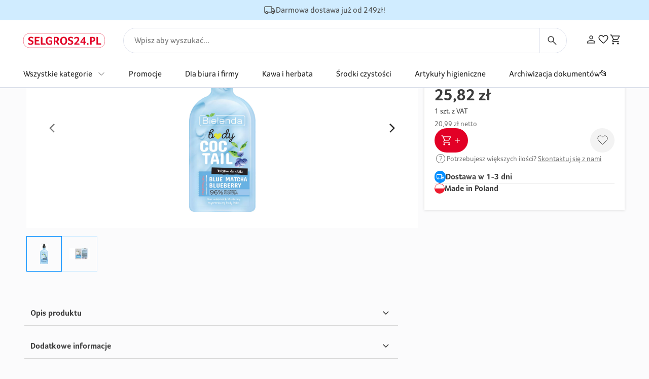

--- FILE ---
content_type: text/css; charset=UTF-8
request_url: https://selgros24.pl/_next/static/css/e6361061902a6132.css
body_size: 15297
content:
/*! tailwindcss v3.3.3 | MIT License | https://tailwindcss.com*/*,:after,:before{border:0 solid #e5e7eb;box-sizing:border-box}:after,:before{--tw-content:""}html{-webkit-text-size-adjust:100%;font-feature-settings:normal;font-family:ui-sans-serif,system-ui,-apple-system,BlinkMacSystemFont,Segoe UI,Roboto,Helvetica Neue,Arial,Noto Sans,sans-serif,Apple Color Emoji,Segoe UI Emoji,Segoe UI Symbol,Noto Color Emoji;font-variation-settings:normal;line-height:1.5;-moz-tab-size:4;-o-tab-size:4;tab-size:4}body{line-height:inherit;margin:0}hr{border-top-width:1px;color:inherit;height:0}abbr:where([title]){-webkit-text-decoration:underline dotted;text-decoration:underline dotted}h1,h2,h3,h4,h5,h6{font-size:inherit;font-weight:inherit}a{color:inherit;text-decoration:inherit}b,strong{font-weight:bolder}code,kbd,pre,samp{font-family:ui-monospace,SFMono-Regular,Menlo,Monaco,Consolas,Liberation Mono,Courier New,monospace;font-size:1em}small{font-size:80%}sub,sup{font-size:75%;line-height:0;position:relative;vertical-align:baseline}sub{bottom:-.25em}sup{top:-.5em}table{border-collapse:collapse;border-color:inherit;text-indent:0}button,input,optgroup,select,textarea{font-feature-settings:inherit;color:inherit;font-family:inherit;font-size:100%;font-variation-settings:inherit;font-weight:inherit;line-height:inherit;margin:0;padding:0}button,select{text-transform:none}[type=button],[type=reset],[type=submit],button{-webkit-appearance:button;background-color:transparent;background-image:none}:-moz-focusring{outline:auto}:-moz-ui-invalid{box-shadow:none}progress{vertical-align:baseline}::-webkit-inner-spin-button,::-webkit-outer-spin-button{height:auto}[type=search]{-webkit-appearance:textfield;outline-offset:-2px}::-webkit-search-decoration{-webkit-appearance:none}::-webkit-file-upload-button{-webkit-appearance:button;font:inherit}summary{display:list-item}blockquote,dd,dl,fieldset,figure,h1,h2,h3,h4,h5,h6,hr,p,pre{margin:0}fieldset,legend{padding:0}menu,ol,ul{list-style:none;margin:0;padding:0}dialog{padding:0}textarea{resize:vertical}input::-moz-placeholder,textarea::-moz-placeholder{color:#7f7f7f}input::placeholder,textarea::placeholder{color:#7f7f7f}[role=button],button{cursor:pointer}:disabled{cursor:default}audio,canvas,embed,iframe,img,object,svg,video{display:block;vertical-align:middle}img,video{height:auto;max-width:100%}[hidden]{display:none}[multiple],[type=date],[type=datetime-local],[type=email],[type=month],[type=number],[type=password],[type=search],[type=tel],[type=text],[type=time],[type=url],[type=week],input:where(:not([type])),select,textarea{--tw-shadow:0 0 #0000;-webkit-appearance:none;-moz-appearance:none;appearance:none;background-color:#fff;border-color:#767676;border-radius:0;border-width:1px;font-size:1rem;line-height:1.5rem;padding:.5rem .75rem}[multiple]:focus,[type=date]:focus,[type=datetime-local]:focus,[type=email]:focus,[type=month]:focus,[type=number]:focus,[type=password]:focus,[type=search]:focus,[type=tel]:focus,[type=text]:focus,[type=time]:focus,[type=url]:focus,[type=week]:focus,input:where(:not([type])):focus,select:focus,textarea:focus{--tw-ring-inset:var(--tw-empty,/*!*/ /*!*/);--tw-ring-offset-width:0px;--tw-ring-offset-color:#fff;--tw-ring-color:#2a4da8;--tw-ring-offset-shadow:var(--tw-ring-inset) 0 0 0 var(--tw-ring-offset-width) var(--tw-ring-offset-color);--tw-ring-shadow:var(--tw-ring-inset) 0 0 0 calc(1px + var(--tw-ring-offset-width)) var(--tw-ring-color);border-color:#2a4da8;box-shadow:var(--tw-ring-offset-shadow),var(--tw-ring-shadow),var(--tw-shadow);outline:2px solid transparent;outline-offset:2px}input::-moz-placeholder,textarea::-moz-placeholder{color:#767676;opacity:1}input::placeholder,textarea::placeholder{color:#767676;opacity:1}::-webkit-datetime-edit-fields-wrapper{padding:0}::-webkit-date-and-time-value{min-height:1.5em;text-align:inherit}::-webkit-datetime-edit{display:inline-flex}::-webkit-datetime-edit,::-webkit-datetime-edit-day-field,::-webkit-datetime-edit-hour-field,::-webkit-datetime-edit-meridiem-field,::-webkit-datetime-edit-millisecond-field,::-webkit-datetime-edit-minute-field,::-webkit-datetime-edit-month-field,::-webkit-datetime-edit-second-field,::-webkit-datetime-edit-year-field{padding-bottom:0;padding-top:0}select{background-image:url("data:image/svg+xml;charset=utf-8,%3Csvg xmlns='http://www.w3.org/2000/svg' fill='none' viewBox='0 0 20 20'%3E%3Cpath stroke='%23767676' stroke-linecap='round' stroke-linejoin='round' stroke-width='1.5' d='m6 8 4 4 4-4'/%3E%3C/svg%3E");background-position:right .5rem center;background-repeat:no-repeat;background-size:1.5em 1.5em;padding-right:2.5rem;-webkit-print-color-adjust:exact;print-color-adjust:exact}[multiple],[size]:where(select:not([size="1"])){background-image:none;background-position:0 0;background-repeat:unset;background-size:initial;padding-right:.75rem;-webkit-print-color-adjust:unset;print-color-adjust:unset}[type=checkbox],[type=radio]{--tw-shadow:0 0 #0000;-webkit-appearance:none;-moz-appearance:none;appearance:none;background-color:#fff;background-origin:border-box;border-color:#767676;border-width:1px;color:#2a4da8;display:inline-block;flex-shrink:0;height:1rem;padding:0;-webkit-print-color-adjust:exact;print-color-adjust:exact;-webkit-user-select:none;-moz-user-select:none;user-select:none;vertical-align:middle;width:1rem}[type=checkbox]{border-radius:0}[type=radio]{border-radius:100%}[type=checkbox]:focus,[type=radio]:focus{--tw-ring-inset:var(--tw-empty,/*!*/ /*!*/);--tw-ring-offset-width:2px;--tw-ring-offset-color:#fff;--tw-ring-color:#2a4da8;--tw-ring-offset-shadow:var(--tw-ring-inset) 0 0 0 var(--tw-ring-offset-width) var(--tw-ring-offset-color);--tw-ring-shadow:var(--tw-ring-inset) 0 0 0 calc(2px + var(--tw-ring-offset-width)) var(--tw-ring-color);box-shadow:var(--tw-ring-offset-shadow),var(--tw-ring-shadow),var(--tw-shadow);outline:2px solid transparent;outline-offset:2px}[type=checkbox]:checked,[type=radio]:checked{background-color:currentColor;background-position:50%;background-repeat:no-repeat;background-size:100% 100%;border-color:transparent}[type=checkbox]:checked{background-image:url("data:image/svg+xml;charset=utf-8,%3Csvg viewBox='0 0 16 16' fill='%23fff' xmlns='http://www.w3.org/2000/svg'%3E%3Cpath d='M12.207 4.793a1 1 0 0 1 0 1.414l-5 5a1 1 0 0 1-1.414 0l-2-2a1 1 0 0 1 1.414-1.414L6.5 9.086l4.293-4.293a1 1 0 0 1 1.414 0z'/%3E%3C/svg%3E")}[type=radio]:checked{background-image:url("data:image/svg+xml;charset=utf-8,%3Csvg viewBox='0 0 16 16' fill='%23fff' xmlns='http://www.w3.org/2000/svg'%3E%3Ccircle cx='8' cy='8' r='3'/%3E%3C/svg%3E")}[type=checkbox]:checked:focus,[type=checkbox]:checked:hover,[type=radio]:checked:focus,[type=radio]:checked:hover{background-color:currentColor;border-color:transparent}[type=checkbox]:indeterminate{background-color:currentColor;background-image:url("data:image/svg+xml;charset=utf-8,%3Csvg xmlns='http://www.w3.org/2000/svg' fill='none' viewBox='0 0 16 16'%3E%3Cpath stroke='%23fff' stroke-linecap='round' stroke-linejoin='round' stroke-width='2' d='M4 8h8'/%3E%3C/svg%3E");background-position:50%;background-repeat:no-repeat;background-size:100% 100%;border-color:transparent}[type=checkbox]:indeterminate:focus,[type=checkbox]:indeterminate:hover{background-color:currentColor;border-color:transparent}[type=file]{background:unset;border-color:inherit;border-radius:0;border-width:0;font-size:unset;line-height:inherit;padding:0}[type=file]:focus{outline:1px solid ButtonText;outline:1px auto -webkit-focus-ring-color}*,:after,:before{--tw-border-spacing-x:0;--tw-border-spacing-y:0;--tw-translate-x:0;--tw-translate-y:0;--tw-rotate:0;--tw-skew-x:0;--tw-skew-y:0;--tw-scale-x:1;--tw-scale-y:1;--tw-pan-x: ;--tw-pan-y: ;--tw-pinch-zoom: ;--tw-scroll-snap-strictness:proximity;--tw-gradient-from-position: ;--tw-gradient-via-position: ;--tw-gradient-to-position: ;--tw-ordinal: ;--tw-slashed-zero: ;--tw-numeric-figure: ;--tw-numeric-spacing: ;--tw-numeric-fraction: ;--tw-ring-inset: ;--tw-ring-offset-width:0px;--tw-ring-offset-color:#fff;--tw-ring-color:rgba(65,107,216,.5);--tw-ring-offset-shadow:0 0 #0000;--tw-ring-shadow:0 0 #0000;--tw-shadow:0 0 #0000;--tw-shadow-colored:0 0 #0000;--tw-blur: ;--tw-brightness: ;--tw-contrast: ;--tw-grayscale: ;--tw-hue-rotate: ;--tw-invert: ;--tw-saturate: ;--tw-sepia: ;--tw-drop-shadow: ;--tw-backdrop-blur: ;--tw-backdrop-brightness: ;--tw-backdrop-contrast: ;--tw-backdrop-grayscale: ;--tw-backdrop-hue-rotate: ;--tw-backdrop-invert: ;--tw-backdrop-opacity: ;--tw-backdrop-saturate: ;--tw-backdrop-sepia: }::backdrop{--tw-border-spacing-x:0;--tw-border-spacing-y:0;--tw-translate-x:0;--tw-translate-y:0;--tw-rotate:0;--tw-skew-x:0;--tw-skew-y:0;--tw-scale-x:1;--tw-scale-y:1;--tw-pan-x: ;--tw-pan-y: ;--tw-pinch-zoom: ;--tw-scroll-snap-strictness:proximity;--tw-gradient-from-position: ;--tw-gradient-via-position: ;--tw-gradient-to-position: ;--tw-ordinal: ;--tw-slashed-zero: ;--tw-numeric-figure: ;--tw-numeric-spacing: ;--tw-numeric-fraction: ;--tw-ring-inset: ;--tw-ring-offset-width:0px;--tw-ring-offset-color:#fff;--tw-ring-color:rgba(65,107,216,.5);--tw-ring-offset-shadow:0 0 #0000;--tw-ring-shadow:0 0 #0000;--tw-shadow:0 0 #0000;--tw-shadow-colored:0 0 #0000;--tw-blur: ;--tw-brightness: ;--tw-contrast: ;--tw-grayscale: ;--tw-hue-rotate: ;--tw-invert: ;--tw-saturate: ;--tw-sepia: ;--tw-drop-shadow: ;--tw-backdrop-blur: ;--tw-backdrop-brightness: ;--tw-backdrop-contrast: ;--tw-backdrop-grayscale: ;--tw-backdrop-hue-rotate: ;--tw-backdrop-invert: ;--tw-backdrop-opacity: ;--tw-backdrop-saturate: ;--tw-backdrop-sepia: }.container{width:100%}@media (min-width:480px){.container{max-width:480px}}@media (min-width:744px){.container{max-width:744px}}@media (min-width:1024px){.container{max-width:1024px}}@media (min-width:1280px){.container{max-width:1280px}}@media (min-width:1440px){.container{max-width:1440px}}@media (min-width:1666px){.container{max-width:1666px}}.prose{color:var(--tw-prose-body);max-width:65ch}.prose :where(p):not(:where([class~=not-prose],[class~=not-prose] *)){margin-bottom:1.25em;margin-top:1.25em}.prose :where([class~=lead]):not(:where([class~=not-prose],[class~=not-prose] *)){color:var(--tw-prose-lead);font-size:1.25em;line-height:1.6;margin-bottom:1.2em;margin-top:1.2em}.prose :where(a):not(:where([class~=not-prose],[class~=not-prose] *)){color:var(--tw-prose-links);font-weight:500;text-decoration:underline}.prose :where(strong):not(:where([class~=not-prose],[class~=not-prose] *)){color:var(--tw-prose-bold);font-weight:600}.prose :where(a strong):not(:where([class~=not-prose],[class~=not-prose] *)){color:inherit}.prose :where(blockquote strong):not(:where([class~=not-prose],[class~=not-prose] *)){color:inherit}.prose :where(thead th strong):not(:where([class~=not-prose],[class~=not-prose] *)){color:inherit}.prose :where(ol):not(:where([class~=not-prose],[class~=not-prose] *)){list-style-type:decimal;margin-bottom:1.25em;margin-top:1.25em;padding-left:1.625em}.prose :where(ol[type=A]):not(:where([class~=not-prose],[class~=not-prose] *)){list-style-type:upper-alpha}.prose :where(ol[type=a]):not(:where([class~=not-prose],[class~=not-prose] *)){list-style-type:lower-alpha}.prose :where(ol[type=A s]):not(:where([class~=not-prose],[class~=not-prose] *)){list-style-type:upper-alpha}.prose :where(ol[type=a s]):not(:where([class~=not-prose],[class~=not-prose] *)){list-style-type:lower-alpha}.prose :where(ol[type=I]):not(:where([class~=not-prose],[class~=not-prose] *)){list-style-type:upper-roman}.prose :where(ol[type=i]):not(:where([class~=not-prose],[class~=not-prose] *)){list-style-type:lower-roman}.prose :where(ol[type=I s]):not(:where([class~=not-prose],[class~=not-prose] *)){list-style-type:upper-roman}.prose :where(ol[type=i s]):not(:where([class~=not-prose],[class~=not-prose] *)){list-style-type:lower-roman}.prose :where(ol[type="1"]):not(:where([class~=not-prose],[class~=not-prose] *)){list-style-type:decimal}.prose :where(ul):not(:where([class~=not-prose],[class~=not-prose] *)){list-style-type:disc;margin-bottom:1.25em;margin-top:1.25em;padding-left:1.625em}.prose :where(ol>li):not(:where([class~=not-prose],[class~=not-prose] *))::marker{color:var(--tw-prose-counters);font-weight:400}.prose :where(ul>li):not(:where([class~=not-prose],[class~=not-prose] *))::marker{color:var(--tw-prose-bullets)}.prose :where(dt):not(:where([class~=not-prose],[class~=not-prose] *)){color:var(--tw-prose-headings);font-weight:600;margin-top:1.25em}.prose :where(hr):not(:where([class~=not-prose],[class~=not-prose] *)){border-color:var(--tw-prose-hr);border-top-width:1px;margin-bottom:3em;margin-top:3em}.prose :where(blockquote):not(:where([class~=not-prose],[class~=not-prose] *)){border-left-color:var(--tw-prose-quote-borders);border-left-width:.25rem;color:var(--tw-prose-quotes);font-style:italic;font-weight:500;margin-bottom:1.6em;margin-top:1.6em;padding-left:1em;quotes:"\201C""\201D""\2018""\2019"}.prose :where(blockquote p:first-of-type):not(:where([class~=not-prose],[class~=not-prose] *)):before{content:open-quote}.prose :where(blockquote p:last-of-type):not(:where([class~=not-prose],[class~=not-prose] *)):after{content:close-quote}.prose :where(h1):not(:where([class~=not-prose],[class~=not-prose] *)){color:var(--tw-prose-headings);font-size:2.25em;font-weight:800;line-height:1.1111111;margin-bottom:.8888889em;margin-top:0}.prose :where(h1 strong):not(:where([class~=not-prose],[class~=not-prose] *)){color:inherit;font-weight:900}.prose :where(h2):not(:where([class~=not-prose],[class~=not-prose] *)){color:var(--tw-prose-headings);font-size:1.5em;font-weight:700;line-height:1.3333333;margin-bottom:1em;margin-top:2em}.prose :where(h2 strong):not(:where([class~=not-prose],[class~=not-prose] *)){color:inherit;font-weight:800}.prose :where(h3):not(:where([class~=not-prose],[class~=not-prose] *)){color:var(--tw-prose-headings);font-size:1.25em;font-weight:600;line-height:1.6;margin-bottom:.6em;margin-top:1.6em}.prose :where(h3 strong):not(:where([class~=not-prose],[class~=not-prose] *)){color:inherit;font-weight:700}.prose :where(h4):not(:where([class~=not-prose],[class~=not-prose] *)){color:var(--tw-prose-headings);font-weight:600;line-height:1.5;margin-bottom:.5em;margin-top:1.5em}.prose :where(h4 strong):not(:where([class~=not-prose],[class~=not-prose] *)){color:inherit;font-weight:700}.prose :where(img):not(:where([class~=not-prose],[class~=not-prose] *)){margin-bottom:2em;margin-top:2em}.prose :where(picture):not(:where([class~=not-prose],[class~=not-prose] *)){display:block;margin-bottom:2em;margin-top:2em}.prose :where(kbd):not(:where([class~=not-prose],[class~=not-prose] *)){border-radius:.3125rem;box-shadow:0 0 0 1px rgb(var(--tw-prose-kbd-shadows)/10%),0 3px 0 rgb(var(--tw-prose-kbd-shadows)/10%);color:var(--tw-prose-kbd);font-family:inherit;font-size:.875em;font-weight:500;padding:.1875em .375em}.prose :where(code):not(:where([class~=not-prose],[class~=not-prose] *)){color:var(--tw-prose-code);font-size:.875em;font-weight:600}.prose :where(code):not(:where([class~=not-prose],[class~=not-prose] *)):before{content:"`"}.prose :where(code):not(:where([class~=not-prose],[class~=not-prose] *)):after{content:"`"}.prose :where(a code):not(:where([class~=not-prose],[class~=not-prose] *)){color:inherit}.prose :where(h1 code):not(:where([class~=not-prose],[class~=not-prose] *)){color:inherit}.prose :where(h2 code):not(:where([class~=not-prose],[class~=not-prose] *)){color:inherit;font-size:.875em}.prose :where(h3 code):not(:where([class~=not-prose],[class~=not-prose] *)){color:inherit;font-size:.9em}.prose :where(h4 code):not(:where([class~=not-prose],[class~=not-prose] *)){color:inherit}.prose :where(blockquote code):not(:where([class~=not-prose],[class~=not-prose] *)){color:inherit}.prose :where(thead th code):not(:where([class~=not-prose],[class~=not-prose] *)){color:inherit}.prose :where(pre):not(:where([class~=not-prose],[class~=not-prose] *)){background-color:var(--tw-prose-pre-bg);border-radius:.375rem;color:var(--tw-prose-pre-code);font-size:.875em;font-weight:400;line-height:1.7142857;margin-bottom:1.7142857em;margin-top:1.7142857em;overflow-x:auto;padding:.8571429em 1.1428571em}.prose :where(pre code):not(:where([class~=not-prose],[class~=not-prose] *)){background-color:transparent;border-radius:0;border-width:0;color:inherit;font-family:inherit;font-size:inherit;font-weight:inherit;line-height:inherit;padding:0}.prose :where(pre code):not(:where([class~=not-prose],[class~=not-prose] *)):before{content:none}.prose :where(pre code):not(:where([class~=not-prose],[class~=not-prose] *)):after{content:none}.prose :where(table):not(:where([class~=not-prose],[class~=not-prose] *)){font-size:.875em;line-height:1.7142857;margin-bottom:2em;margin-top:2em;table-layout:auto;text-align:left;width:100%}.prose :where(thead):not(:where([class~=not-prose],[class~=not-prose] *)){border-bottom-color:var(--tw-prose-th-borders);border-bottom-width:1px}.prose :where(thead th):not(:where([class~=not-prose],[class~=not-prose] *)){color:var(--tw-prose-headings);font-weight:600;padding-bottom:.5714286em;padding-left:.5714286em;padding-right:.5714286em;vertical-align:bottom}.prose :where(tbody tr):not(:where([class~=not-prose],[class~=not-prose] *)){border-bottom-color:var(--tw-prose-td-borders);border-bottom-width:1px}.prose :where(tbody tr:last-child):not(:where([class~=not-prose],[class~=not-prose] *)){border-bottom-width:0}.prose :where(tbody td):not(:where([class~=not-prose],[class~=not-prose] *)){vertical-align:baseline}.prose :where(tfoot):not(:where([class~=not-prose],[class~=not-prose] *)){border-top-color:var(--tw-prose-th-borders);border-top-width:1px}.prose :where(tfoot td):not(:where([class~=not-prose],[class~=not-prose] *)){vertical-align:top}.prose :where(figure>*):not(:where([class~=not-prose],[class~=not-prose] *)){margin-bottom:0;margin-top:0}.prose :where(figcaption):not(:where([class~=not-prose],[class~=not-prose] *)){color:var(--tw-prose-captions);font-size:.875em;line-height:1.4285714;margin-top:.8571429em}.prose{--tw-prose-body:#374151;--tw-prose-headings:#111827;--tw-prose-lead:#4b5563;--tw-prose-links:#111827;--tw-prose-bold:#111827;--tw-prose-counters:#6b7280;--tw-prose-bullets:#d1d5db;--tw-prose-hr:#e5e7eb;--tw-prose-quotes:#111827;--tw-prose-quote-borders:#e5e7eb;--tw-prose-captions:#6b7280;--tw-prose-kbd:#111827;--tw-prose-kbd-shadows:17 24 39;--tw-prose-code:#111827;--tw-prose-pre-code:#e5e7eb;--tw-prose-pre-bg:#1f2937;--tw-prose-th-borders:#d1d5db;--tw-prose-td-borders:#e5e7eb;--tw-prose-invert-body:#d1d5db;--tw-prose-invert-headings:#fff;--tw-prose-invert-lead:#9ca3af;--tw-prose-invert-links:#fff;--tw-prose-invert-bold:#fff;--tw-prose-invert-counters:#9ca3af;--tw-prose-invert-bullets:#4b5563;--tw-prose-invert-hr:#374151;--tw-prose-invert-quotes:#f3f4f6;--tw-prose-invert-quote-borders:#374151;--tw-prose-invert-captions:#9ca3af;--tw-prose-invert-kbd:#fff;--tw-prose-invert-kbd-shadows:255 255 255;--tw-prose-invert-code:#fff;--tw-prose-invert-pre-code:#d1d5db;--tw-prose-invert-pre-bg:rgba(0,0,0,.5);--tw-prose-invert-th-borders:#4b5563;--tw-prose-invert-td-borders:#374151;font-size:1rem;line-height:1.75}.prose :where(picture>img):not(:where([class~=not-prose],[class~=not-prose] *)){margin-bottom:0;margin-top:0}.prose :where(video):not(:where([class~=not-prose],[class~=not-prose] *)){margin-bottom:2em;margin-top:2em}.prose :where(li):not(:where([class~=not-prose],[class~=not-prose] *)){margin-bottom:.5em;margin-top:.5em}.prose :where(ol>li):not(:where([class~=not-prose],[class~=not-prose] *)){padding-left:.375em}.prose :where(ul>li):not(:where([class~=not-prose],[class~=not-prose] *)){padding-left:.375em}.prose :where(.prose>ul>li p):not(:where([class~=not-prose],[class~=not-prose] *)){margin-bottom:.75em;margin-top:.75em}.prose :where(.prose>ul>li>:first-child):not(:where([class~=not-prose],[class~=not-prose] *)){margin-top:1.25em}.prose :where(.prose>ul>li>:last-child):not(:where([class~=not-prose],[class~=not-prose] *)){margin-bottom:1.25em}.prose :where(.prose>ol>li>:first-child):not(:where([class~=not-prose],[class~=not-prose] *)){margin-top:1.25em}.prose :where(.prose>ol>li>:last-child):not(:where([class~=not-prose],[class~=not-prose] *)){margin-bottom:1.25em}.prose :where(ul ul,ul ol,ol ul,ol ol):not(:where([class~=not-prose],[class~=not-prose] *)){margin-bottom:.75em;margin-top:.75em}.prose :where(dl):not(:where([class~=not-prose],[class~=not-prose] *)){margin-bottom:1.25em;margin-top:1.25em}.prose :where(dd):not(:where([class~=not-prose],[class~=not-prose] *)){margin-top:.5em;padding-left:1.625em}.prose :where(hr+*):not(:where([class~=not-prose],[class~=not-prose] *)){margin-top:0}.prose :where(h2+*):not(:where([class~=not-prose],[class~=not-prose] *)){margin-top:0}.prose :where(h3+*):not(:where([class~=not-prose],[class~=not-prose] *)){margin-top:0}.prose :where(h4+*):not(:where([class~=not-prose],[class~=not-prose] *)){margin-top:0}.prose :where(thead th:first-child):not(:where([class~=not-prose],[class~=not-prose] *)){padding-left:0}.prose :where(thead th:last-child):not(:where([class~=not-prose],[class~=not-prose] *)){padding-right:0}.prose :where(tbody td,tfoot td):not(:where([class~=not-prose],[class~=not-prose] *)){padding:.5714286em}.prose :where(tbody td:first-child,tfoot td:first-child):not(:where([class~=not-prose],[class~=not-prose] *)){padding-left:0}.prose :where(tbody td:last-child,tfoot td:last-child):not(:where([class~=not-prose],[class~=not-prose] *)){padding-right:0}.prose :where(figure):not(:where([class~=not-prose],[class~=not-prose] *)){margin-bottom:2em;margin-top:2em}.prose :where(.prose>:first-child):not(:where([class~=not-prose],[class~=not-prose] *)){margin-top:0}.prose :where(.prose>:last-child):not(:where([class~=not-prose],[class~=not-prose] *)){margin-bottom:0}.sr-only{clip:rect(0,0,0,0);border-width:0;height:1px;margin:-1px;overflow:hidden;padding:0;position:absolute;white-space:nowrap;width:1px}.\!pointer-events-none{pointer-events:none!important}.pointer-events-none{pointer-events:none}.visible{visibility:visible}.invisible{visibility:hidden}.static{position:static}.fixed{position:fixed}.absolute{position:absolute}.\!relative{position:relative!important}.relative{position:relative}.sticky{position:sticky}.inset-0{inset:0}.\!inset-y-0{bottom:0!important;top:0!important}.inset-y-0{bottom:0;top:0}.-bottom-5{bottom:-5px}.-left-105{left:-105px}.-left-32{left:-32px}.-right-32{right:-32px}.-top-14{top:-14px}.-top-20{top:-20px}.bottom-0{bottom:0}.bottom-72{bottom:72px}.bottom-8{bottom:8px}.bottom-full{bottom:100%}.left-0{left:0}.left-1\/2{left:50%}.left-2{left:2px}.left-\[12px\]{left:12px}.left-\[50\%\]{left:50%}.left-\[54\%\]{left:54%}.right-0{right:0}.right-12{right:12px}.right-2{right:2px}.right-20{right:20px}.right-26{right:26px}.right-4{right:4px}.right-8{right:8px}.right-\[-10px\]{right:-10px}.right-\[-6px\]{right:-6px}.right-\[-8px\]{right:-8px}.right-\[70px\]{right:70px}.right-\[calc\(50\%_-_134px\)\]{right:calc(50% - 134px)}.top-0{top:0}.top-1\/2{top:50%}.top-12{top:12px}.top-20{top:20px}.top-24{top:24px}.top-26{top:26px}.top-3{top:3px}.top-39{top:39px}.top-40{top:40px}.top-50{top:50px}.top-\[-3px\]{top:-3px}.top-\[-73px\]{top:-73px}.top-\[50\%\]{top:50%}.top-\[6px\]{top:6px}.z-0{z-index:0}.z-10{z-index:10}.z-20{z-index:20}.z-50{z-index:50}.z-\[-1\]{z-index:-1}.z-\[-999\]{z-index:-999}.z-\[1\]{z-index:1}.z-\[250\]{z-index:250}.z-\[2\]{z-index:2}.z-\[310\]{z-index:310}.z-\[350\]{z-index:350}.z-\[999\]{z-index:999}.col-span-2{grid-column:span 2/span 2}.col-span-4{grid-column:span 4/span 4}.col-span-6{grid-column:span 6/span 6}.\!m-0{margin:0!important}.m-auto{margin:auto}.\!mx-20{margin-left:20px!important;margin-right:20px!important}.\!mx-4{margin-left:4px!important;margin-right:4px!important}.mx-16{margin-left:16px;margin-right:16px}.mx-20{margin-left:20px;margin-right:20px}.mx-44{margin-left:44px;margin-right:44px}.mx-auto{margin-left:auto;margin-right:auto}.my-16{margin-bottom:16px;margin-top:16px}.my-20{margin-bottom:20px;margin-top:20px}.my-24{margin-bottom:24px;margin-top:24px}.\!mt-0{margin-top:0!important}.\!mt-32{margin-top:32px!important}.mb-12{margin-bottom:12px}.mb-16{margin-bottom:16px}.mb-20{margin-bottom:20px}.mb-24{margin-bottom:24px}.mb-28{margin-bottom:28px}.mb-32{margin-bottom:32px}.mb-4{margin-bottom:4px}.mb-5{margin-bottom:5px}.mb-8{margin-bottom:8px}.mb-88{margin-bottom:88px}.ml-0{margin-left:0}.ml-10{margin-left:10px}.ml-100{margin-left:100px}.ml-12{margin-left:12px}.ml-20{margin-left:20px}.ml-24{margin-left:24px}.ml-3{margin-left:3px}.ml-32{margin-left:32px}.ml-44{margin-left:44px}.ml-46{margin-left:46px}.ml-50{margin-left:50px}.ml-6{margin-left:6px}.ml-80{margin-left:80px}.ml-auto{margin-left:auto}.mr-16{margin-right:16px}.mr-22{margin-right:22px}.mr-4{margin-right:4px}.mr-6{margin-right:6px}.mr-8{margin-right:8px}.mt-0{margin-top:0}.mt-1{margin-top:1px}.mt-10{margin-top:10px}.mt-100{margin-top:100px}.mt-12{margin-top:12px}.mt-16{margin-top:16px}.mt-18{margin-top:18px}.mt-2{margin-top:2px}.mt-20{margin-top:20px}.mt-24{margin-top:24px}.mt-28{margin-top:28px}.mt-3{margin-top:3px}.mt-30{margin-top:30px}.mt-32{margin-top:32px}.mt-36{margin-top:36px}.mt-4{margin-top:4px}.mt-40{margin-top:40px}.mt-44{margin-top:44px}.mt-48{margin-top:48px}.mt-5{margin-top:5px}.mt-52{margin-top:52px}.mt-55{margin-top:55px}.mt-6{margin-top:6px}.mt-60{margin-top:60px}.mt-64{margin-top:64px}.mt-65{margin-top:65px}.mt-8{margin-top:8px}.mt-auto{margin-top:auto}.box-content{box-sizing:content-box}.line-clamp-2{-webkit-line-clamp:2}.line-clamp-2,.line-clamp-6{-webkit-box-orient:vertical;display:-webkit-box;overflow:hidden}.line-clamp-6{-webkit-line-clamp:6}.\!block{display:block!important}.block{display:block}.inline-block{display:inline-block}.inline{display:inline}.flex{display:flex}.inline-flex{display:inline-flex}.table{display:table}.grid{display:grid}.contents{display:contents}.\!hidden{display:none!important}.hidden{display:none}.\!h-40{height:40px!important}.h-0{height:0}.h-1{height:1px}.h-10{height:10px}.h-100{height:100px}.h-103{height:103px}.h-104{height:104px}.h-116{height:116px}.h-12{height:12px}.h-120{height:120px}.h-15{height:15px}.h-150{height:150px}.h-16{height:16px}.h-18{height:18px}.h-188{height:188px}.h-2{height:2px}.h-20{height:20px}.h-21{height:21px}.h-24{height:24px}.h-32{height:32px}.h-345{height:345px}.h-375{height:375px}.h-4{height:4px}.h-40{height:40px}.h-400{height:400px}.h-44{height:44px}.h-48{height:48px}.h-52{height:52px}.h-54{height:54px}.h-6{height:6px}.h-60{height:60px}.h-7{height:7px}.h-70{height:70px}.h-76{height:76px}.h-78{height:78px}.h-8{height:8px}.h-80{height:80px}.h-85{height:85px}.h-88{height:88px}.h-90{height:90px}.h-95{height:95px}.h-\[1000px\]{height:1000px}.h-\[104px\]{height:104px}.h-\[180px\]{height:180px}.h-\[220px\]{height:220px}.h-\[250px\]{height:250px}.h-\[25px\]{height:25px}.h-\[264px\]{height:264px}.h-\[270px\]{height:270px}.h-\[30px\]{height:30px}.h-\[320px\]{height:320px}.h-\[32px\]{height:32px}.h-\[350px\]{height:350px}.h-\[390px\]{height:390px}.h-\[400px\]{height:400px}.h-\[450px\]{height:450px}.h-\[48px\]{height:48px}.h-\[54px\]{height:54px}.h-\[550px\]{height:550px}.h-\[600px\]{height:600px}.h-\[60px\]{height:60px}.h-\[80px\]{height:80px}.h-\[83vh\]{height:83vh}.h-\[94px\]{height:94px}.h-\[calc\(100\%_-_2px\)\]{height:calc(100% - 2px)}.h-\[calc\(100dvh-96px\)\]{height:calc(100dvh - 96px)}.h-\[calc\(100vh-65px\)\]{height:calc(100vh - 65px)}.h-\[calc\(100vh_-_174px\)\]{height:calc(100vh - 174px)}.h-\[clamp\(140px\2c calc\(100vw\/2\.4\)\2c 200px\)\]{height:clamp(140px,41.66667vw,200px)}.h-fit{height:-moz-fit-content;height:fit-content}.h-full{height:100%}.h-screen{height:100vh}.max-h-104{max-height:104px}.max-h-172{max-height:172px}.max-h-300{max-height:300px}.max-h-316{max-height:316px}.max-h-\[104px\]{max-height:104px}.max-h-\[172px\]{max-height:172px}.max-h-\[316px\]{max-height:316px}.max-h-\[60vh\]{max-height:60vh}.min-h-\[165px\]{min-height:165px}.min-h-\[300px\]{min-height:300px}.min-h-\[304px\]{min-height:304px}.min-h-\[395px\]{min-height:395px}.min-h-\[400px\]{min-height:400px}.min-h-full{min-height:100%}.min-h-max{min-height:-moz-max-content;min-height:max-content}.min-h-screen{min-height:100vh}.\!w-40{width:40px!important}.\!w-\[calc\(100\%-24px\)\]{width:calc(100% - 24px)!important}.\!w-full{width:100%!important}.w-1{width:1px}.w-1\/2{width:50%}.w-10{width:10px}.w-100{width:100px}.w-103{width:103px}.w-112{width:112px}.w-116{width:116px}.w-12{width:12px}.w-120{width:120px}.w-130{width:130px}.w-14{width:14px}.w-15{width:15px}.w-16{width:16px}.w-160{width:160px}.w-161{width:161px}.w-18{width:18px}.w-180{width:180px}.w-2\/5{width:40%}.w-20{width:20px}.w-200{width:200px}.w-21{width:21px}.w-23{width:23px}.w-24{width:24px}.w-28{width:28px}.w-3\/12{width:25%}.w-3\/5{width:60%}.w-31{width:31px}.w-32{width:32px}.w-35{width:35px}.w-4{width:4px}.w-40{width:40px}.w-400{width:400px}.w-47{width:47px}.w-48{width:48px}.w-58{width:58px}.w-6{width:6px}.w-64{width:64px}.w-70{width:70px}.w-74{width:74px}.w-76{width:76px}.w-78{width:78px}.w-8{width:8px}.w-80{width:80px}.w-88{width:88px}.w-89{width:89px}.w-\[100\%\]{width:100%}.w-\[130\%\]{width:130%}.w-\[1440px\]{width:1440px}.w-\[235px\]{width:235px}.w-\[24\%\]{width:24%}.w-\[24px\]{width:24px}.w-\[25\%\]{width:25%}.w-\[250px\]{width:250px}.w-\[288px\]{width:288px}.w-\[30\%\]{width:30%}.w-\[300px\]{width:300px}.w-\[350px\]{width:350px}.w-\[40\%\]{width:40%}.w-\[430px\]{width:430px}.w-\[45\%\]{width:45%}.w-\[50\%\]{width:50%}.w-\[500px\]{width:500px}.w-\[60\%\]{width:60%}.w-\[60px\]{width:60px}.w-\[70\%\]{width:70%}.w-\[80\%\]{width:80%}.w-\[80px\]{width:80px}.w-\[85\%\]{width:85%}.w-\[88px\]{width:88px}.w-\[89px\]{width:89px}.w-\[90\%\]{width:90%}.w-\[94px\]{width:94px}.w-auto{width:auto}.w-fit{width:-moz-fit-content;width:fit-content}.w-full{width:100%}.w-screen{width:100vw}.min-w-\[144px\]{min-width:144px}.min-w-\[165px\]{min-width:165px}.min-w-\[200px\]{min-width:200px}.min-w-\[20px\]{min-width:20px}.min-w-\[300px\]{min-width:300px}.min-w-\[320px\]{min-width:320px}.min-w-\[64px\]{min-width:64px}.min-w-fit{min-width:-moz-fit-content;min-width:fit-content}.max-w-2xl{max-width:42rem}.max-w-7xl{max-width:80rem}.max-w-\[100\%\]{max-width:100%}.max-w-\[1538px\]{max-width:1538px}.max-w-\[300px\]{max-width:300px}.max-w-\[372px\]{max-width:372px}.max-w-\[400px\]{max-width:400px}.max-w-\[435px\]{max-width:435px}.max-w-\[480px\]{max-width:480px}.max-w-\[740px\]{max-width:740px}.max-w-\[788px\]{max-width:788px}.max-w-\[90\%\]{max-width:90%}.max-w-\[988px\]{max-width:988px}.max-w-full{max-width:100%}.max-w-md{max-width:28rem}.max-w-screen-2xl{max-width:1440px}.max-w-sm{max-width:24rem}.flex-1{flex:1 1 0%}.flex-shrink-0,.shrink-0{flex-shrink:0}.grow{flex-grow:1}.basis-0{flex-basis:0px}.basis-1\/2{flex-basis:50%}.table-fixed{table-layout:fixed}.origin-bottom-left{transform-origin:bottom left}.origin-top{transform-origin:top}.origin-top-right{transform-origin:top right}.-translate-x-1\/2{--tw-translate-x:-50%}.-translate-x-1\/2,.-translate-x-full{transform:translate(var(--tw-translate-x),var(--tw-translate-y)) rotate(var(--tw-rotate)) skewX(var(--tw-skew-x)) skewY(var(--tw-skew-y)) scaleX(var(--tw-scale-x)) scaleY(var(--tw-scale-y))}.-translate-x-full{--tw-translate-x:-100%}.-translate-y-1\/2{--tw-translate-y:-50%}.-translate-y-1\/2,.-translate-y-full{transform:translate(var(--tw-translate-x),var(--tw-translate-y)) rotate(var(--tw-rotate)) skewX(var(--tw-skew-x)) skewY(var(--tw-skew-y)) scaleX(var(--tw-scale-x)) scaleY(var(--tw-scale-y))}.-translate-y-full{--tw-translate-y:-100%}.translate-x-\[-50\%\]{--tw-translate-x:-50%}.translate-x-\[-50\%\],.translate-x-full{transform:translate(var(--tw-translate-x),var(--tw-translate-y)) rotate(var(--tw-rotate)) skewX(var(--tw-skew-x)) skewY(var(--tw-skew-y)) scaleX(var(--tw-scale-x)) scaleY(var(--tw-scale-y))}.translate-x-full{--tw-translate-x:100%}.translate-y-\[-50\%\]{--tw-translate-y:-50%}.translate-y-\[-50\%\],.translate-y-\[10px\]{transform:translate(var(--tw-translate-x),var(--tw-translate-y)) rotate(var(--tw-rotate)) skewX(var(--tw-skew-x)) skewY(var(--tw-skew-y)) scaleX(var(--tw-scale-x)) scaleY(var(--tw-scale-y))}.translate-y-\[10px\]{--tw-translate-y:10px}.translate-y-full{--tw-translate-y:100%}.-rotate-180,.translate-y-full{transform:translate(var(--tw-translate-x),var(--tw-translate-y)) rotate(var(--tw-rotate)) skewX(var(--tw-skew-x)) skewY(var(--tw-skew-y)) scaleX(var(--tw-scale-x)) scaleY(var(--tw-scale-y))}.-rotate-180{--tw-rotate:-180deg}.rotate-0{--tw-rotate:0deg}.rotate-0,.rotate-180{transform:translate(var(--tw-translate-x),var(--tw-translate-y)) rotate(var(--tw-rotate)) skewX(var(--tw-skew-x)) skewY(var(--tw-skew-y)) scaleX(var(--tw-scale-x)) scaleY(var(--tw-scale-y))}.rotate-180{--tw-rotate:180deg}.rotate-45{--tw-rotate:45deg}.rotate-45,.scale-0{transform:translate(var(--tw-translate-x),var(--tw-translate-y)) rotate(var(--tw-rotate)) skewX(var(--tw-skew-x)) skewY(var(--tw-skew-y)) scaleX(var(--tw-scale-x)) scaleY(var(--tw-scale-y))}.scale-0{--tw-scale-x:0;--tw-scale-y:0}.scale-100{--tw-scale-x:1;--tw-scale-y:1}.scale-100,.scale-95{transform:translate(var(--tw-translate-x),var(--tw-translate-y)) rotate(var(--tw-rotate)) skewX(var(--tw-skew-x)) skewY(var(--tw-skew-y)) scaleX(var(--tw-scale-x)) scaleY(var(--tw-scale-y))}.scale-95{--tw-scale-x:.95;--tw-scale-y:.95}.scale-y-0{--tw-scale-y:0}.scale-y-0,.scale-y-100{transform:translate(var(--tw-translate-x),var(--tw-translate-y)) rotate(var(--tw-rotate)) skewX(var(--tw-skew-x)) skewY(var(--tw-skew-y)) scaleX(var(--tw-scale-x)) scaleY(var(--tw-scale-y))}.scale-y-100{--tw-scale-y:1}.scale-y-150{--tw-scale-y:1.5}.scale-y-150,.scale-y-95{transform:translate(var(--tw-translate-x),var(--tw-translate-y)) rotate(var(--tw-rotate)) skewX(var(--tw-skew-x)) skewY(var(--tw-skew-y)) scaleX(var(--tw-scale-x)) scaleY(var(--tw-scale-y))}.scale-y-95{--tw-scale-y:.95}.transform{transform:translate(var(--tw-translate-x),var(--tw-translate-y)) rotate(var(--tw-rotate)) skewX(var(--tw-skew-x)) skewY(var(--tw-skew-y)) scaleX(var(--tw-scale-x)) scaleY(var(--tw-scale-y))}@keyframes appearDropdown{0%{opacity:0;scale:0}50%{opacity:.5;scale:.5px}to{opacity:1;scale:1px}}.animate-\[appearDropdown_0\.15s_ease-in-out\]{animation:appearDropdown .15s ease-in-out}@keyframes spin{to{transform:rotate(1turn)}}.animate-spin{animation:spin 1s linear infinite}.\!cursor-not-allowed{cursor:not-allowed!important}.cursor-default{cursor:default}.cursor-not-allowed{cursor:not-allowed}.cursor-pointer{cursor:pointer}.select-none{-webkit-user-select:none;-moz-user-select:none;user-select:none}.break-inside-avoid{-moz-column-break-inside:avoid;break-inside:avoid}.auto-cols-fr{grid-auto-columns:minmax(0,1fr)}.grid-flow-col{grid-auto-flow:column}.grid-cols-1{grid-template-columns:repeat(1,minmax(0,1fr))}.grid-cols-12{grid-template-columns:repeat(12,minmax(0,1fr))}.grid-cols-2{grid-template-columns:repeat(2,minmax(0,1fr))}.grid-cols-3{grid-template-columns:repeat(3,minmax(0,1fr))}.grid-cols-4{grid-template-columns:repeat(4,minmax(0,1fr))}.grid-cols-\[repeat\(auto-fit\2c _minmax\(min-content\2c _130px\)\)\]{grid-template-columns:repeat(auto-fit,minmax(min-content,130px))}.flex-row{flex-direction:row}.flex-row-reverse{flex-direction:row-reverse}.flex-col{flex-direction:column}.flex-wrap{flex-wrap:wrap}.flex-nowrap{flex-wrap:nowrap}.content-start{align-content:flex-start}.items-start{align-items:flex-start}.items-end{align-items:flex-end}.items-center{align-items:center}.items-baseline{align-items:baseline}.items-stretch{align-items:stretch}.justify-start{justify-content:flex-start}.justify-end{justify-content:flex-end}.justify-center{justify-content:center}.justify-between{justify-content:space-between}.justify-around{justify-content:space-around}.justify-items-start{justify-items:start}.\!gap-20{gap:20px!important}.gap-1{gap:1px}.gap-1\.5{gap:.375rem}.gap-10{gap:10px}.gap-12{gap:12px}.gap-14{gap:14px}.gap-16{gap:16px}.gap-18{gap:18px}.gap-2{gap:2px}.gap-20{gap:20px}.gap-24{gap:24px}.gap-28{gap:28px}.gap-30{gap:30px}.gap-32{gap:32px}.gap-4{gap:4px}.gap-40{gap:40px}.gap-44{gap:44px}.gap-46{gap:46px}.gap-47{gap:47px}.gap-5{gap:5px}.gap-67{gap:67px}.gap-8{gap:8px}.gap-x-12{-moz-column-gap:12px;column-gap:12px}.gap-x-18{-moz-column-gap:18px;column-gap:18px}.gap-x-20{-moz-column-gap:20px;column-gap:20px}.gap-x-24{-moz-column-gap:24px;column-gap:24px}.gap-x-36{-moz-column-gap:36px;column-gap:36px}.gap-x-4{-moz-column-gap:4px;column-gap:4px}.gap-x-50{-moz-column-gap:50px;column-gap:50px}.gap-x-52{-moz-column-gap:52px;column-gap:52px}.gap-x-54{-moz-column-gap:54px;column-gap:54px}.gap-x-60{-moz-column-gap:60px;column-gap:60px}.gap-x-8{-moz-column-gap:8px;column-gap:8px}.gap-x-80{-moz-column-gap:80px;column-gap:80px}.gap-y-10{row-gap:10px}.gap-y-16{row-gap:16px}.gap-y-20{row-gap:20px}.gap-y-22{row-gap:22px}.gap-y-24{row-gap:24px}.gap-y-34{row-gap:34px}.gap-y-36{row-gap:36px}.gap-y-4{row-gap:4px}.gap-y-8{row-gap:8px}.space-y-6>:not([hidden])~:not([hidden]){--tw-space-y-reverse:0;margin-bottom:calc(6px*var(--tw-space-y-reverse));margin-top:calc(6px*(1 - var(--tw-space-y-reverse)))}.divide-y>:not([hidden])~:not([hidden]){--tw-divide-y-reverse:0;border-bottom-width:calc(1px*var(--tw-divide-y-reverse));border-top-width:calc(1px*(1 - var(--tw-divide-y-reverse)))}.divide-solid>:not([hidden])~:not([hidden]){border-style:solid}.divide-gray-200>:not([hidden])~:not([hidden]){--tw-divide-opacity:1;border-color:rgb(229 231 235/var(--tw-divide-opacity))}.divide-neutral-400>:not([hidden])~:not([hidden]){--tw-divide-opacity:1;border-color:rgb(220 224 235/var(--tw-divide-opacity))}.self-start{align-self:flex-start}.self-end{align-self:flex-end}.self-center{align-self:center}.self-stretch{align-self:stretch}.overflow-auto{overflow:auto}.overflow-hidden{overflow:hidden}.overflow-scroll{overflow:scroll}.overflow-x-auto{overflow-x:auto}.overflow-y-auto{overflow-y:auto}.overflow-x-visible{overflow-x:visible}.overflow-y-scroll{overflow-y:scroll}.overscroll-contain{overscroll-behavior:contain}.overscroll-y-contain{overscroll-behavior-y:contain}.scroll-smooth{scroll-behavior:smooth}.truncate{overflow:hidden;white-space:nowrap}.text-ellipsis,.truncate{text-overflow:ellipsis}.whitespace-nowrap{white-space:nowrap}.whitespace-pre{white-space:pre}.whitespace-pre-wrap{white-space:pre-wrap}.break-words{overflow-wrap:break-word}.rounded{border-radius:.25rem}.rounded-\[20px\]{border-radius:20px}.rounded-\[45px\]{border-radius:45px}.rounded-\[4px\]{border-radius:4px}.rounded-\[50px\]{border-radius:50px}.rounded-\[51px\]{border-radius:51px}.rounded-\[52px\]{border-radius:52px}.rounded-\[59px\]{border-radius:59px}.rounded-\[89px\]{border-radius:89px}.rounded-full{border-radius:9999px}.rounded-lg{border-radius:8px}.rounded-md{border-radius:4px}.rounded-sm{border-radius:2px}.rounded-xl{border-radius:.75rem}.rounded-b-md{border-bottom-left-radius:4px;border-bottom-right-radius:4px}.rounded-b-sm{border-bottom-left-radius:2px;border-bottom-right-radius:2px}.rounded-l-\[48px\]{border-bottom-left-radius:48px;border-top-left-radius:48px}.rounded-l-full{border-bottom-left-radius:9999px;border-top-left-radius:9999px}.rounded-l-none{border-bottom-left-radius:0;border-top-left-radius:0}.rounded-r-\[48px\]{border-bottom-right-radius:48px;border-top-right-radius:48px}.rounded-r-full{border-bottom-right-radius:9999px;border-top-right-radius:9999px}.rounded-t-md{border-top-left-radius:4px;border-top-right-radius:4px}.border{border-width:1px}.border-0{border-width:0}.border-2{border-width:2px}.border-x{border-left-width:1px;border-right-width:1px}.border-x-0{border-left-width:0;border-right-width:0}.border-y{border-top-width:1px}.border-b,.border-y{border-bottom-width:1px}.border-b-0{border-bottom-width:0}.border-b-2{border-bottom-width:2px}.border-b-\[1\.5px\]{border-bottom-width:1.5px}.border-l{border-left-width:1px}.border-r{border-right-width:1px}.border-t{border-top-width:1px}.border-t-2{border-top-width:2px}.border-solid{border-style:solid}.\!border-none{border-style:none!important}.border-none{border-style:none}.\!border-base-accent-1{--tw-border-opacity:1!important;border-color:rgb(5 143 255/var(--tw-border-opacity))!important}.\!border-status-danger-border{--tw-border-opacity:1!important;border-color:rgb(237 0 59/var(--tw-border-opacity))!important}.border-\[\#D8EEFD\]{--tw-border-opacity:1;border-color:rgb(216 238 253/var(--tw-border-opacity))}.border-\[\#F7F9FC\]{--tw-border-opacity:1;border-color:rgb(247 249 252/var(--tw-border-opacity))}.border-base-accent-0{--tw-border-opacity:1;border-color:rgb(0 115 232/var(--tw-border-opacity))}.border-base-accent-1{--tw-border-opacity:1;border-color:rgb(5 143 255/var(--tw-border-opacity))}.border-base-accent-2{--tw-border-opacity:1;border-color:rgb(208 236 255/var(--tw-border-opacity))}.border-base-accent-3{--tw-border-opacity:1;border-color:rgb(239 245 251/var(--tw-border-opacity))}.border-gray-700{--tw-border-opacity:1;border-color:rgb(26 26 26/var(--tw-border-opacity))}.border-green-500{--tw-border-opacity:1;border-color:rgb(0 133 61/var(--tw-border-opacity))}.border-neutral-2{--tw-border-opacity:1;border-color:rgb(216 216 216/var(--tw-border-opacity))}.border-neutral-3{--tw-border-opacity:1;border-color:rgb(118 118 118/var(--tw-border-opacity))}.border-neutral-300{--tw-border-opacity:1;border-color:rgb(239 240 245/var(--tw-border-opacity))}.border-neutral-4{--tw-border-opacity:1;border-color:rgb(60 60 60/var(--tw-border-opacity))}.border-neutral-400{--tw-border-opacity:1;border-color:rgb(220 224 235/var(--tw-border-opacity))}.border-primary-black{--tw-border-opacity:1;border-color:rgb(33 33 33/var(--tw-border-opacity))}.border-secondary-black{--tw-border-opacity:1;border-color:rgb(73 73 73/var(--tw-border-opacity))}.border-slate-300{--tw-border-opacity:1;border-color:rgb(203 213 225/var(--tw-border-opacity))}.border-status-danger-border{--tw-border-opacity:1;border-color:rgb(237 0 59/var(--tw-border-opacity))}.border-status-success-border{--tw-border-opacity:1;border-color:rgb(144 196 115/var(--tw-border-opacity))}.border-status-warning-border{--tw-border-opacity:1;border-color:rgb(214 144 0/var(--tw-border-opacity))}.border-transparent{border-color:transparent}.border-y-base-accent-2{--tw-border-opacity:1;border-bottom-color:rgb(208 236 255/var(--tw-border-opacity));border-top-color:rgb(208 236 255/var(--tw-border-opacity))}.border-b-neutral-2{--tw-border-opacity:1;border-bottom-color:rgb(216 216 216/var(--tw-border-opacity))}.border-t-base-accent-1{--tw-border-opacity:1;border-top-color:rgb(5 143 255/var(--tw-border-opacity))}.border-t-neutral-2{--tw-border-opacity:1;border-top-color:rgb(216 216 216/var(--tw-border-opacity))}.border-t-neutral-4{--tw-border-opacity:1;border-top-color:rgb(60 60 60/var(--tw-border-opacity))}.border-t-neutral-400{--tw-border-opacity:1;border-top-color:rgb(220 224 235/var(--tw-border-opacity))}.\!bg-\[\#F0F4FA\]{--tw-bg-opacity:1!important;background-color:rgb(240 244 250/var(--tw-bg-opacity))!important}.\!bg-base-accent-2{--tw-bg-opacity:1!important;background-color:rgb(208 236 255/var(--tw-bg-opacity))!important}.\!bg-base-accent-3{--tw-bg-opacity:1!important;background-color:rgb(239 245 251/var(--tw-bg-opacity))!important}.bg-\[\#004170\]{--tw-bg-opacity:1;background-color:rgb(0 65 112/var(--tw-bg-opacity))}.bg-\[\#005DA0\]{--tw-bg-opacity:1;background-color:rgb(0 93 160/var(--tw-bg-opacity))}.bg-\[\#0073E8\]{--tw-bg-opacity:1;background-color:rgb(0 115 232/var(--tw-bg-opacity))}.bg-\[\#3F6F25\]{--tw-bg-opacity:1;background-color:rgb(63 111 37/var(--tw-bg-opacity))}.bg-\[\#6FAE4C\]{--tw-bg-opacity:1;background-color:rgb(111 174 76/var(--tw-bg-opacity))}.bg-\[\#7f7f7f\]\/30{background-color:hsla(0,0%,50%,.3)}.bg-\[\#99001A\]{--tw-bg-opacity:1;background-color:rgb(153 0 26/var(--tw-bg-opacity))}.bg-\[\#9AD17B\]{--tw-bg-opacity:1;background-color:rgb(154 209 123/var(--tw-bg-opacity))}.bg-\[\#D1D1D1\]{--tw-bg-opacity:1;background-color:rgb(209 209 209/var(--tw-bg-opacity))}.bg-accent-red{--tw-bg-opacity:1;background-color:rgb(209 66 83/var(--tw-bg-opacity))}.bg-background{--tw-bg-opacity:1;background-color:rgb(251 251 252/var(--tw-bg-opacity))}.bg-base-accent-0{--tw-bg-opacity:1;background-color:rgb(0 115 232/var(--tw-bg-opacity))}.bg-base-accent-1{--tw-bg-opacity:1;background-color:rgb(5 143 255/var(--tw-bg-opacity))}.bg-base-accent-2{--tw-bg-opacity:1;background-color:rgb(208 236 255/var(--tw-bg-opacity))}.bg-base-accent-3{--tw-bg-opacity:1;background-color:rgb(239 245 251/var(--tw-bg-opacity))}.bg-base-brand-1{--tw-bg-opacity:1;background-color:rgb(226 0 38/var(--tw-bg-opacity))}.bg-base-brand-2{--tw-bg-opacity:1;background-color:rgb(195 0 33/var(--tw-bg-opacity))}.bg-black{--tw-bg-opacity:1;background-color:rgb(0 0 0/var(--tw-bg-opacity))}.bg-black\/50{background-color:rgba(0,0,0,.5)}.bg-blue-100{--tw-bg-opacity:1;background-color:rgb(236 240 251/var(--tw-bg-opacity))}.bg-blue-200{--tw-bg-opacity:1;background-color:rgb(191 219 254/var(--tw-bg-opacity))}.bg-blue-300{--tw-bg-opacity:1;background-color:rgb(122 151 228/var(--tw-bg-opacity))}.bg-blue-500{--tw-bg-opacity:1;background-color:rgb(65 107 216/var(--tw-bg-opacity))}.bg-blue-600{--tw-bg-opacity:1;background-color:rgb(42 77 168/var(--tw-bg-opacity))}.bg-blue-700{--tw-bg-opacity:1;background-color:rgb(39 64 130/var(--tw-bg-opacity))}.bg-gray-100{--tw-bg-opacity:1;background-color:rgb(243 244 246/var(--tw-bg-opacity))}.bg-gray-50{--tw-bg-opacity:1;background-color:rgb(249 250 251/var(--tw-bg-opacity))}.bg-gray-500{--tw-bg-opacity:1;background-color:rgb(118 118 118/var(--tw-bg-opacity))}.bg-green-100{--tw-bg-opacity:1;background-color:rgb(236 245 243/var(--tw-bg-opacity))}.bg-green-300{--tw-bg-opacity:1;background-color:rgb(168 219 205/var(--tw-bg-opacity))}.bg-green-500{--tw-bg-opacity:1;background-color:rgb(0 133 61/var(--tw-bg-opacity))}.bg-green-600{--tw-bg-opacity:1;background-color:rgb(34 149 117/var(--tw-bg-opacity))}.bg-green-700{--tw-bg-opacity:1;background-color:rgb(29 110 94/var(--tw-bg-opacity))}.bg-indigo-600{--tw-bg-opacity:1;background-color:rgb(79 70 229/var(--tw-bg-opacity))}.bg-neutral-0{--tw-bg-opacity:1;background-color:rgb(251 251 249/var(--tw-bg-opacity))}.bg-neutral-1{--tw-bg-opacity:1;background-color:rgb(243 243 243/var(--tw-bg-opacity))}.bg-neutral-100{--tw-bg-opacity:1;background-color:rgb(255 255 255/var(--tw-bg-opacity))}.bg-neutral-150{--tw-bg-opacity:1;background-color:rgb(247 249 252/var(--tw-bg-opacity))}.bg-neutral-2{--tw-bg-opacity:1;background-color:rgb(216 216 216/var(--tw-bg-opacity))}.bg-neutral-200{--tw-bg-opacity:1;background-color:rgb(248 248 248/var(--tw-bg-opacity))}.bg-neutral-200\/0{background-color:hsla(0,0%,97%,0)}.bg-neutral-200\/10{background-color:hsla(0,0%,97%,.1)}.bg-neutral-200\/100{background-color:#f8f8f8}.bg-neutral-200\/20{background-color:hsla(0,0%,97%,.2)}.bg-neutral-200\/25{background-color:hsla(0,0%,97%,.25)}.bg-neutral-200\/30{background-color:hsla(0,0%,97%,.3)}.bg-neutral-200\/40{background-color:hsla(0,0%,97%,.4)}.bg-neutral-200\/5{background-color:hsla(0,0%,97%,.05)}.bg-neutral-200\/50{background-color:hsla(0,0%,97%,.5)}.bg-neutral-200\/60{background-color:hsla(0,0%,97%,.6)}.bg-neutral-200\/70{background-color:hsla(0,0%,97%,.7)}.bg-neutral-200\/75{background-color:hsla(0,0%,97%,.75)}.bg-neutral-200\/80{background-color:hsla(0,0%,97%,.8)}.bg-neutral-200\/90{background-color:hsla(0,0%,97%,.9)}.bg-neutral-200\/95{background-color:hsla(0,0%,97%,.95)}.bg-neutral-3{--tw-bg-opacity:1;background-color:rgb(118 118 118/var(--tw-bg-opacity))}.bg-neutral-300{--tw-bg-opacity:1;background-color:rgb(239 240 245/var(--tw-bg-opacity))}.bg-neutral-4{--tw-bg-opacity:1;background-color:rgb(60 60 60/var(--tw-bg-opacity))}.bg-neutral-400{--tw-bg-opacity:1;background-color:rgb(220 224 235/var(--tw-bg-opacity))}.bg-neutral-5{--tw-bg-opacity:1;background-color:rgb(255 255 255/var(--tw-bg-opacity))}.bg-neutral-6{--tw-bg-opacity:1;background-color:rgb(77 77 77/var(--tw-bg-opacity))}.bg-neutral-800{--tw-bg-opacity:1;background-color:rgb(38 38 38/var(--tw-bg-opacity))}.bg-primary-black{--tw-bg-opacity:1;background-color:rgb(33 33 33/var(--tw-bg-opacity))}.bg-red-100{--tw-bg-opacity:1;background-color:rgb(246 229 231/var(--tw-bg-opacity))}.bg-red-300{--tw-bg-opacity:1;background-color:rgb(224 145 154/var(--tw-bg-opacity))}.bg-red-500{--tw-bg-opacity:1;background-color:rgb(205 63 80/var(--tw-bg-opacity))}.bg-red-600{--tw-bg-opacity:1;background-color:rgb(174 29 50/var(--tw-bg-opacity))}.bg-red-700{--tw-bg-opacity:1;background-color:rgb(138 24 42/var(--tw-bg-opacity))}.bg-secondary-black{--tw-bg-opacity:1;background-color:rgb(73 73 73/var(--tw-bg-opacity))}.bg-status-danger-bg{--tw-bg-opacity:1;background-color:rgb(255 250 250/var(--tw-bg-opacity))}.bg-status-success-bg{--tw-bg-opacity:1;background-color:rgb(248 255 245/var(--tw-bg-opacity))}.bg-status-warning-bg{--tw-bg-opacity:1;background-color:rgb(249 239 222/var(--tw-bg-opacity))}.bg-transparent{background-color:transparent}.bg-white{--tw-bg-opacity:1;background-color:rgb(255 255 255/var(--tw-bg-opacity))}.bg-white\/0{background-color:hsla(0,0%,100%,0)}.bg-white\/10{background-color:hsla(0,0%,100%,.1)}.bg-white\/100{background-color:#fff}.bg-white\/20{background-color:hsla(0,0%,100%,.2)}.bg-white\/25{background-color:hsla(0,0%,100%,.25)}.bg-white\/30{background-color:hsla(0,0%,100%,.3)}.bg-white\/40{background-color:hsla(0,0%,100%,.4)}.bg-white\/5{background-color:hsla(0,0%,100%,.05)}.bg-white\/50{background-color:hsla(0,0%,100%,.5)}.bg-white\/60{background-color:hsla(0,0%,100%,.6)}.bg-white\/70{background-color:hsla(0,0%,100%,.7)}.bg-white\/75{background-color:hsla(0,0%,100%,.75)}.bg-white\/80{background-color:hsla(0,0%,100%,.8)}.bg-white\/90{background-color:hsla(0,0%,100%,.9)}.bg-white\/95{background-color:hsla(0,0%,100%,.95)}.bg-yellow-100{--tw-bg-opacity:1;background-color:rgb(252 239 212/var(--tw-bg-opacity))}.bg-yellow-300{--tw-bg-opacity:1;background-color:rgb(246 198 105/var(--tw-bg-opacity))}.bg-yellow-500{--tw-bg-opacity:1;background-color:rgb(242 174 41/var(--tw-bg-opacity))}.bg-yellow-600{--tw-bg-opacity:1;background-color:rgb(194 139 33/var(--tw-bg-opacity))}.bg-yellow-700{--tw-bg-opacity:1;background-color:rgb(145 104 25/var(--tw-bg-opacity))}.bg-fixed{background-attachment:fixed}.fill-base-accent-0{fill:#0073e8}.fill-gray-700{fill:#1a1a1a}.fill-neutral-4{fill:#3c3c3c}.fill-white{fill:#fff}.stroke-base-accent-1{stroke:#058fff}.stroke-neutral-4{stroke:#3c3c3c}.stroke-secondary-black{stroke:#494949}.stroke-0{stroke-width:0}.stroke-\[2px\]{stroke-width:2px}.\!p-0{padding:0!important}.\!p-20{padding:20px!important}.p-0{padding:0}.p-10{padding:10px}.p-12{padding:12px}.p-14{padding:14px}.p-16{padding:16px}.p-20{padding:20px}.p-24{padding:24px}.p-32{padding:32px}.p-4{padding:4px}.p-40{padding:40px}.p-48{padding:48px}.p-6{padding:6px}.p-60{padding:60px}.p-7{padding:7px}.p-8{padding:8px}.p-80{padding:80px}.\!px-0{padding-left:0!important;padding-right:0!important}.\!px-12{padding-left:12px!important;padding-right:12px!important}.\!px-24{padding-left:24px!important;padding-right:24px!important}.\!py-20{padding-bottom:20px!important;padding-top:20px!important}.\!py-28{padding-bottom:28px!important;padding-top:28px!important}.\!py-32{padding-bottom:32px!important;padding-top:32px!important}.px-0{padding-left:0;padding-right:0}.px-10{padding-left:10px;padding-right:10px}.px-12{padding-left:12px;padding-right:12px}.px-15{padding-left:15px;padding-right:15px}.px-16{padding-left:16px;padding-right:16px}.px-2{padding-left:2px;padding-right:2px}.px-20{padding-left:20px;padding-right:20px}.px-24{padding-left:24px;padding-right:24px}.px-26{padding-left:26px;padding-right:26px}.px-3{padding-left:3px;padding-right:3px}.px-32{padding-left:32px;padding-right:32px}.px-36{padding-left:36px;padding-right:36px}.px-4{padding-left:4px;padding-right:4px}.px-46{padding-left:46px;padding-right:46px}.px-48{padding-left:48px;padding-right:48px}.px-5{padding-left:5px;padding-right:5px}.px-6{padding-left:6px;padding-right:6px}.px-69{padding-left:69px;padding-right:69px}.px-7{padding-left:7px;padding-right:7px}.px-8{padding-left:8px;padding-right:8px}.py-0{padding-bottom:0;padding-top:0}.py-1{padding-bottom:1px;padding-top:1px}.py-10{padding-bottom:10px;padding-top:10px}.py-12{padding-bottom:12px;padding-top:12px}.py-13{padding-bottom:13px;padding-top:13px}.py-14{padding-bottom:14px;padding-top:14px}.py-16{padding-bottom:16px;padding-top:16px}.py-18{padding-bottom:18px;padding-top:18px}.py-2{padding-bottom:2px;padding-top:2px}.py-20{padding-bottom:20px;padding-top:20px}.py-22{padding-bottom:22px;padding-top:22px}.py-24{padding-bottom:24px;padding-top:24px}.py-28{padding-bottom:28px;padding-top:28px}.py-3{padding-bottom:3px;padding-top:3px}.py-32{padding-bottom:32px;padding-top:32px}.py-4{padding-bottom:4px;padding-top:4px}.py-40{padding-bottom:40px;padding-top:40px}.py-5{padding-bottom:5px;padding-top:5px}.py-7{padding-bottom:7px;padding-top:7px}.py-8{padding-bottom:8px;padding-top:8px}.\!pb-20{padding-bottom:20px!important}.\!pt-6{padding-top:6px!important}.pb-1{padding-bottom:1px}.pb-10{padding-bottom:10px}.pb-12{padding-bottom:12px}.pb-16{padding-bottom:16px}.pb-18{padding-bottom:18px}.pb-2{padding-bottom:2px}.pb-20{padding-bottom:20px}.pb-24{padding-bottom:24px}.pb-32{padding-bottom:32px}.pb-35{padding-bottom:35px}.pb-36{padding-bottom:36px}.pb-4{padding-bottom:4px}.pb-40{padding-bottom:40px}.pb-48{padding-bottom:48px}.pb-8{padding-bottom:8px}.pb-\[4px\]{padding-bottom:4px}.pl-0{padding-left:0}.pl-1{padding-left:1px}.pl-12{padding-left:12px}.pl-14{padding-left:14px}.pl-16{padding-left:16px}.pl-20{padding-left:20px}.pl-4{padding-left:4px}.pl-44{padding-left:44px}.pl-46{padding-left:46px}.pl-56{padding-left:56px}.pl-7{padding-left:7px}.pl-8{padding-left:8px}.pr-0{padding-right:0}.pr-12{padding-right:12px}.pr-16{padding-right:16px}.pr-17{padding-right:17px}.pr-24{padding-right:24px}.pr-32{padding-right:32px}.pr-4{padding-right:4px}.pr-40{padding-right:40px}.pr-45{padding-right:45px}.pr-8{padding-right:8px}.pt-0{padding-top:0}.pt-12{padding-top:12px}.pt-14{padding-top:14px}.pt-16{padding-top:16px}.pt-2{padding-top:2px}.pt-20{padding-top:20px}.pt-22{padding-top:22px}.pt-24{padding-top:24px}.pt-32{padding-top:32px}.pt-4{padding-top:4px}.pt-48{padding-top:48px}.pt-5{padding-top:5px}.pt-6{padding-top:6px}.pt-70{padding-top:70px}.pt-8{padding-top:8px}.pt-\[20px\]{padding-top:20px}.text-left{text-align:left}.text-center{text-align:center}.text-right{text-align:right}.text-start{text-align:start}.align-top{vertical-align:top}.align-middle{vertical-align:middle}.align-bottom{vertical-align:bottom}.font-body{font-family:var(--font-transgourmet-regular)}.\!text-12{font-size:12px!important}.\!text-14{font-size:14px!important}.\!text-16{font-size:16px!important}.text-10{font-size:10px}.text-12{font-size:12px}.text-14{font-size:14px}.text-16{font-size:16px}.text-18{font-size:18px}.text-20{font-size:20px}.text-22{font-size:22px}.text-24{font-size:24px}.text-26{font-size:26px}.text-28{font-size:28px}.text-2xl{font-size:1.5rem;line-height:2rem}.text-32{font-size:32px}.text-40{font-size:40px}.text-58{font-size:58px}.text-9{font-size:9px}.text-base{font-size:1rem;line-height:1.5rem}.text-lg{font-size:1.125rem;line-height:1.75rem}.text-sm{font-size:.875rem;line-height:1.25rem}.text-xl{font-size:1.25rem;line-height:1.75rem}.text-xs{font-size:.75rem;line-height:1rem}.font-bold{font-weight:700}.font-medium{font-weight:500}.font-normal,.font-regular{font-weight:400}.font-thin{font-weight:100}.uppercase{text-transform:uppercase}.lowercase{text-transform:lowercase}.capitalize{text-transform:capitalize}.normal-case{text-transform:none}.\!leading-5{line-height:1.25rem!important}.\!leading-\[15px\]{line-height:15px!important}.\!leading-\[17\.5px\]{line-height:17.5px!important}.\!leading-\[20px\]{line-height:20px!important}.leading-5{line-height:1.25rem}.leading-6{line-height:1.5rem}.leading-\[114\%\]{line-height:114%}.leading-\[15px\]{line-height:15px}.leading-\[16px\]{line-height:16px}.leading-\[17\.5px\]{line-height:17.5px}.leading-\[18\.5px\]{line-height:18.5px}.leading-\[18px\]{line-height:18px}.leading-\[20px\]{line-height:20px}.leading-\[21px\]{line-height:21px}.leading-\[22\.5px\]{line-height:22.5px}.leading-\[24px\]{line-height:24px}.leading-\[25px\]{line-height:25px}.leading-\[30px\]{line-height:30px}.leading-\[35px\]{line-height:35px}.leading-loose{line-height:150%}.leading-none{line-height:1}.leading-normal{line-height:125%}.leading-tight{line-height:100%}.tracking-\[0\.010em\]{letter-spacing:.01em}.\!text-base-accent-1{--tw-text-opacity:1!important;color:rgb(5 143 255/var(--tw-text-opacity))!important}.\!text-neutral-2{--tw-text-opacity:1!important;color:rgb(216 216 216/var(--tw-text-opacity))!important}.\!text-neutral-3{--tw-text-opacity:1!important;color:rgb(118 118 118/var(--tw-text-opacity))!important}.\!text-neutral-4{--tw-text-opacity:1!important;color:rgb(60 60 60/var(--tw-text-opacity))!important}.text-accent-red{--tw-text-opacity:1;color:rgb(209 66 83/var(--tw-text-opacity))}.text-base-accent-0{--tw-text-opacity:1;color:rgb(0 115 232/var(--tw-text-opacity))}.text-base-accent-1{--tw-text-opacity:1;color:rgb(5 143 255/var(--tw-text-opacity))}.text-base-accent-link{--tw-text-opacity:1;color:rgb(0 93 160/var(--tw-text-opacity))}.text-base-brand-1{--tw-text-opacity:1;color:rgb(226 0 38/var(--tw-text-opacity))}.text-black{--tw-text-opacity:1;color:rgb(0 0 0/var(--tw-text-opacity))}.text-gray-400{--tw-text-opacity:1;color:rgb(127 127 127/var(--tw-text-opacity))}.text-gray-500{--tw-text-opacity:1;color:rgb(118 118 118/var(--tw-text-opacity))}.text-gray-600{--tw-text-opacity:1;color:rgb(75 85 99/var(--tw-text-opacity))}.text-gray-700{--tw-text-opacity:1;color:rgb(26 26 26/var(--tw-text-opacity))}.text-gray-900{--tw-text-opacity:1;color:rgb(17 24 39/var(--tw-text-opacity))}.text-green-500{--tw-text-opacity:1;color:rgb(0 133 61/var(--tw-text-opacity))}.text-green-600{--tw-text-opacity:1;color:rgb(34 149 117/var(--tw-text-opacity))}.text-neutral-1{--tw-text-opacity:1;color:rgb(243 243 243/var(--tw-text-opacity))}.text-neutral-100{--tw-text-opacity:1;color:rgb(255 255 255/var(--tw-text-opacity))}.text-neutral-2{--tw-text-opacity:1;color:rgb(216 216 216/var(--tw-text-opacity))}.text-neutral-3{--tw-text-opacity:1;color:rgb(118 118 118/var(--tw-text-opacity))}.text-neutral-4{--tw-text-opacity:1;color:rgb(60 60 60/var(--tw-text-opacity))}.text-neutral-5{--tw-text-opacity:1;color:rgb(255 255 255/var(--tw-text-opacity))}.text-neutral-500{--tw-text-opacity:1;color:rgb(149 149 149/var(--tw-text-opacity))}.text-neutral-6{--tw-text-opacity:1;color:rgb(77 77 77/var(--tw-text-opacity))}.text-neutral-600{--tw-text-opacity:1;color:rgb(82 82 82/var(--tw-text-opacity))}.text-neutral-700{--tw-text-opacity:1;color:rgb(64 64 64/var(--tw-text-opacity))}.text-primary-black{--tw-text-opacity:1;color:rgb(33 33 33/var(--tw-text-opacity))}.text-red-500{--tw-text-opacity:1;color:rgb(205 63 80/var(--tw-text-opacity))}.text-red-600{--tw-text-opacity:1;color:rgb(174 29 50/var(--tw-text-opacity))}.text-secondary-black{--tw-text-opacity:1;color:rgb(73 73 73/var(--tw-text-opacity))}.text-slate-600{--tw-text-opacity:1;color:rgb(71 85 105/var(--tw-text-opacity))}.text-status-danger-border{--tw-text-opacity:1;color:rgb(237 0 59/var(--tw-text-opacity))}.text-status-success-border{--tw-text-opacity:1;color:rgb(144 196 115/var(--tw-text-opacity))}.text-status-warning-border{--tw-text-opacity:1;color:rgb(214 144 0/var(--tw-text-opacity))}.text-transparent{color:transparent}.text-white{--tw-text-opacity:1;color:rgb(255 255 255/var(--tw-text-opacity))}.underline{text-decoration-line:underline}.line-through{text-decoration-line:line-through}.decoration-secondary-black{text-decoration-color:#494949}.underline-offset-2{text-underline-offset:2px}.underline-offset-4{text-underline-offset:4px}.\!opacity-\[0\.3\]{opacity:.3!important}.opacity-0{opacity:0}.opacity-100{opacity:1}.opacity-20{opacity:.2}.opacity-30{opacity:.3}.opacity-40{opacity:.4}.opacity-50{opacity:.5}.\!shadow-none{--tw-shadow:0 0 #0000!important;--tw-shadow-colored:0 0 #0000!important;box-shadow:var(--tw-ring-offset-shadow,0 0 #0000),var(--tw-ring-shadow,0 0 #0000),var(--tw-shadow)!important}.shadow{--tw-shadow:0 1px 3px 0 rgba(0,0,0,.1),0 1px 2px -1px rgba(0,0,0,.1);--tw-shadow-colored:0 1px 3px 0 var(--tw-shadow-color),0 1px 2px -1px var(--tw-shadow-color)}.shadow,.shadow-200{box-shadow:var(--tw-ring-offset-shadow,0 0 #0000),var(--tw-ring-shadow,0 0 #0000),var(--tw-shadow)}.shadow-200{--tw-shadow:0px 4px 4px rgba(25,40,81,.05);--tw-shadow-colored:0px 4px 4px var(--tw-shadow-color)}.shadow-300{--tw-shadow:0px 8px 8px rgba(25,40,81,.05);--tw-shadow-colored:0px 8px 8px var(--tw-shadow-color)}.shadow-300,.shadow-400{box-shadow:var(--tw-ring-offset-shadow,0 0 #0000),var(--tw-ring-shadow,0 0 #0000),var(--tw-shadow)}.shadow-400{--tw-shadow:0px 16px 16px rgba(25,40,81,.05);--tw-shadow-colored:0px 16px 16px var(--tw-shadow-color)}.shadow-\[0_-1px_10px_\#f7f7f7\]{--tw-shadow:0 -1px 10px #f7f7f7;--tw-shadow-colored:0 -1px 10px var(--tw-shadow-color)}.shadow-\[0_-1px_10px_\#f7f7f7\],.shadow-lg{box-shadow:var(--tw-ring-offset-shadow,0 0 #0000),var(--tw-ring-shadow,0 0 #0000),var(--tw-shadow)}.shadow-lg{--tw-shadow:0 10px 15px -3px rgba(0,0,0,.1),0 4px 6px -4px rgba(0,0,0,.1);--tw-shadow-colored:0 10px 15px -3px var(--tw-shadow-color),0 4px 6px -4px var(--tw-shadow-color)}.shadow-mega-menu{--tw-shadow:2px 0px 4px 0px #d8d8d8;--tw-shadow-colored:2px 0px 4px 0px var(--tw-shadow-color)}.shadow-mega-menu,.shadow-sm{box-shadow:var(--tw-ring-offset-shadow,0 0 #0000),var(--tw-ring-shadow,0 0 #0000),var(--tw-shadow)}.shadow-sm{--tw-shadow:0 1px 2px 0 rgba(0,0,0,.05);--tw-shadow-colored:0 1px 2px 0 var(--tw-shadow-color)}.shadow-xl{--tw-shadow:0 20px 25px -5px rgba(0,0,0,.1),0 8px 10px -6px rgba(0,0,0,.1);--tw-shadow-colored:0 20px 25px -5px var(--tw-shadow-color),0 8px 10px -6px var(--tw-shadow-color);box-shadow:var(--tw-ring-offset-shadow,0 0 #0000),var(--tw-ring-shadow,0 0 #0000),var(--tw-shadow)}.outline-none{outline:2px solid transparent;outline-offset:2px}.outline{outline-style:solid}.outline-dashed{outline-style:dashed}.outline-1{outline-width:1px}.outline-2{outline-width:2px}.outline-offset-0{outline-offset:0}.outline-offset-1{outline-offset:1px}.outline-base-accent-1{outline-color:#058fff}.outline-gray-500{outline-color:#767676}.outline-status-danger-border{outline-color:#ed003b}.outline-transparent{outline-color:transparent}.blur{--tw-blur:blur(8px)}.blur,.brightness-75{filter:var(--tw-blur) var(--tw-brightness) var(--tw-contrast) var(--tw-grayscale) var(--tw-hue-rotate) var(--tw-invert) var(--tw-saturate) var(--tw-sepia) var(--tw-drop-shadow)}.brightness-75{--tw-brightness:brightness(.75)}.grayscale{--tw-grayscale:grayscale(100%)}.filter,.grayscale{filter:var(--tw-blur) var(--tw-brightness) var(--tw-contrast) var(--tw-grayscale) var(--tw-hue-rotate) var(--tw-invert) var(--tw-saturate) var(--tw-sepia) var(--tw-drop-shadow)}.transition{transition-duration:.15s;transition-property:color,background-color,border-color,text-decoration-color,fill,stroke,opacity,box-shadow,transform,filter,-webkit-backdrop-filter;transition-property:color,background-color,border-color,text-decoration-color,fill,stroke,opacity,box-shadow,transform,filter,backdrop-filter;transition-property:color,background-color,border-color,text-decoration-color,fill,stroke,opacity,box-shadow,transform,filter,backdrop-filter,-webkit-backdrop-filter;transition-timing-function:cubic-bezier(.4,0,.2,1)}.transition-all{transition-duration:.15s;transition-property:all;transition-timing-function:cubic-bezier(.4,0,.2,1)}.transition-colors{transition-duration:.15s;transition-property:color,background-color,border-color,text-decoration-color,fill,stroke;transition-timing-function:cubic-bezier(.4,0,.2,1)}.delay-300{transition-delay:.3s}.duration-100{transition-duration:.1s}.duration-150{transition-duration:.15s}.duration-200{transition-duration:.2s}.duration-300{transition-duration:.3s}.duration-75{transition-duration:75ms}.ease-in{transition-timing-function:cubic-bezier(.4,0,1,1)}.ease-in-out{transition-timing-function:cubic-bezier(.4,0,.2,1)}.ease-out{transition-timing-function:cubic-bezier(0,0,.2,1)}.scrollbar-hide{-ms-overflow-style:none;scrollbar-width:none}.scrollbar-hide::-webkit-scrollbar{display:none}.no-spinner{-moz-appearance:textfield}.no-spinner::-webkit-inner-spin-button,.no-spinner::-webkit-outer-spin-button{-webkit-appearance:none;margin:0}.no-scrollbar::-webkit-scrollbar{display:none}.no-scrollbar{-ms-overflow-style:none;scrollbar-width:none}.masonry-2{-moz-column-count:2;column-count:2}.masonry-2,.masonry-3{-moz-column-gap:32px;column-gap:32px}.masonry-3{-moz-column-count:3;column-count:3}.text-shadow{text-shadow:0 1px 6px rgba(0,0,0,.25)}.font-bold{font-family:var(--font-transgourmet-bold)}.shadow-custom{box-shadow:0 1px 5px 0 rgba(28,28,28,.2)}.shadow-custom-2{box-shadow:0 -2px 4px 0 #d8d8d8}.shadow-custom-top{box-shadow:0 5px 5px -5px #d8d8d8}.a11y-visually-hidden{clip:rect(0 0 0 0);border-width:0;height:1px;margin:-1px;overflow:hidden;padding:0;position:absolute;white-space:nowrap;width:1px}body{-webkit-font-smoothing:antialiased;--tw-text-opacity:1;--tw-bg-opacity:1;background-color:rgb(251 251 252/var(--tw-bg-opacity));color:rgb(33 33 33/var(--tw-text-opacity));font-family:var(--font-transgourmet-regular);font-synthesis:none!important;width:100%}h1,h2,h3,h4,h5,h6{font-family:var(--font-transgourmet-bold)}h1,h2,h3,h4,h5,h6,p,span{text-underline-offset:.25em}input::-webkit-inner-spin-button,input::-webkit-outer-spin-button{display:none}input:focus{box-shadow:none!important}input[type=search]::-webkit-search-cancel-button{display:none}body:has(#header-container) div.body-section{padding-top:172px}@media (min-width:744px){body:has(#header-container) div.body-section{padding-top:164px}}@media (min-width:1280px){body:has(#header-container) div.body-section{padding-top:198px}}.swiper-button-disabled .span-chevron{--tw-text-opacity:1;color:rgb(118 118 118/var(--tw-text-opacity))}.placeholder\:text-14::-moz-placeholder{font-size:14px}.placeholder\:text-14::placeholder{font-size:14px}.placeholder\:text-16::-moz-placeholder{font-size:16px}.placeholder\:text-16::placeholder{font-size:16px}.placeholder\:leading-5::-moz-placeholder{line-height:1.25rem}.placeholder\:leading-5::placeholder{line-height:1.25rem}.placeholder\:text-gray-500::-moz-placeholder{--tw-text-opacity:1;color:rgb(118 118 118/var(--tw-text-opacity))}.placeholder\:text-gray-500::placeholder{--tw-text-opacity:1;color:rgb(118 118 118/var(--tw-text-opacity))}.placeholder\:text-neutral-3::-moz-placeholder{--tw-text-opacity:1;color:rgb(118 118 118/var(--tw-text-opacity))}.placeholder\:text-neutral-3::placeholder{--tw-text-opacity:1;color:rgb(118 118 118/var(--tw-text-opacity))}.backdrop\:bg-secondary-black::backdrop{--tw-bg-opacity:1;background-color:rgb(73 73 73/var(--tw-bg-opacity))}.backdrop\:opacity-30::backdrop{opacity:.3}.first\:mt-0:first-child{margin-top:0}.first\:mt-24:first-child{margin-top:24px}.first\:mt-32:first-child{margin-top:32px}.last\:border-none:last-child{border-style:none}.checked\:bg-none:checked{background-image:none}.hover\:cursor-pointer:hover{cursor:pointer}.hover\:rounded-\[72px\]:hover{border-radius:72px}.hover\:border-b-2:hover{border-bottom-width:2px}.hover\:border-\[\#0095FF\]:hover{--tw-border-opacity:1;border-color:rgb(0 149 255/var(--tw-border-opacity))}.hover\:border-base-accent-2:hover{--tw-border-opacity:1;border-color:rgb(208 236 255/var(--tw-border-opacity))}.hover\:\!bg-neutral-4:hover{--tw-bg-opacity:1!important;background-color:rgb(60 60 60/var(--tw-bg-opacity))!important}.hover\:bg-\[\#004170\]:hover{--tw-bg-opacity:1;background-color:rgb(0 65 112/var(--tw-bg-opacity))}.hover\:bg-\[\#0095FF\]:hover{--tw-bg-opacity:1;background-color:rgb(0 149 255/var(--tw-bg-opacity))}.hover\:bg-\[\#3F6F25\]:hover{--tw-bg-opacity:1;background-color:rgb(63 111 37/var(--tw-bg-opacity))}.hover\:bg-\[\#99001A\]:hover{--tw-bg-opacity:1;background-color:rgb(153 0 26/var(--tw-bg-opacity))}.hover\:bg-base-accent-1:hover{--tw-bg-opacity:1;background-color:rgb(5 143 255/var(--tw-bg-opacity))}.hover\:bg-base-accent-2:hover{--tw-bg-opacity:1;background-color:rgb(208 236 255/var(--tw-bg-opacity))}.hover\:bg-base-accent-3:hover{--tw-bg-opacity:1;background-color:rgb(239 245 251/var(--tw-bg-opacity))}.hover\:bg-base-brand-2:hover{--tw-bg-opacity:1;background-color:rgb(195 0 33/var(--tw-bg-opacity))}.hover\:bg-gray-500:hover{--tw-bg-opacity:1;background-color:rgb(118 118 118/var(--tw-bg-opacity))}.hover\:bg-indigo-700:hover{--tw-bg-opacity:1;background-color:rgb(67 56 202/var(--tw-bg-opacity))}.hover\:bg-neutral-1:hover{--tw-bg-opacity:1;background-color:rgb(243 243 243/var(--tw-bg-opacity))}.hover\:bg-neutral-4:hover{--tw-bg-opacity:1;background-color:rgb(60 60 60/var(--tw-bg-opacity))}.hover\:bg-neutral-500:hover{--tw-bg-opacity:1;background-color:rgb(149 149 149/var(--tw-bg-opacity))}.hover\:bg-red-600:hover{--tw-bg-opacity:1;background-color:rgb(174 29 50/var(--tw-bg-opacity))}.hover\:bg-red-700:hover{--tw-bg-opacity:1;background-color:rgb(138 24 42/var(--tw-bg-opacity))}.hover\:text-base-accent-1:hover{--tw-text-opacity:1;color:rgb(5 143 255/var(--tw-text-opacity))}.hover\:text-neutral-4:hover{--tw-text-opacity:1;color:rgb(60 60 60/var(--tw-text-opacity))}.hover\:text-neutral-400:hover{--tw-text-opacity:1;color:rgb(220 224 235/var(--tw-text-opacity))}.hover\:text-neutral-6:hover{--tw-text-opacity:1;color:rgb(77 77 77/var(--tw-text-opacity))}.hover\:underline:hover{text-decoration-line:underline}.hover\:underline-offset-2:hover{text-underline-offset:2px}.hover\:opacity-50:hover{opacity:.5}.hover\:opacity-80:hover{opacity:.8}.hover\:shadow-300:hover{--tw-shadow:0px 8px 8px rgba(25,40,81,.05);--tw-shadow-colored:0px 8px 8px var(--tw-shadow-color);box-shadow:var(--tw-ring-offset-shadow,0 0 #0000),var(--tw-ring-shadow,0 0 #0000),var(--tw-shadow)}.hover\:outline:hover{outline-style:solid}.hover\:outline-4:hover{outline-width:4px}.hover\:-outline-offset-\[5px\]:hover{outline-offset:-5px}.hover\:outline-neutral-5:hover{outline-color:#fff}.hover\:shadow-custom:hover{box-shadow:0 1px 5px 0 rgba(28,28,28,.2)}.focus\:border-base-accent-2:focus{--tw-border-opacity:1;border-color:rgb(208 236 255/var(--tw-border-opacity))}.focus\:border-gray-500:focus{--tw-border-opacity:1;border-color:rgb(118 118 118/var(--tw-border-opacity))}.focus\:border-green-500:focus{--tw-border-opacity:1;border-color:rgb(0 133 61/var(--tw-border-opacity))}.focus\:border-neutral-2:focus{--tw-border-opacity:1;border-color:rgb(216 216 216/var(--tw-border-opacity))}.focus\:border-status-danger-border:focus{--tw-border-opacity:1;border-color:rgb(237 0 59/var(--tw-border-opacity))}.focus\:border-transparent:focus{border-color:transparent}.focus\:outline-none:focus{outline:2px solid transparent;outline-offset:2px}.focus\:ring-0:focus{--tw-ring-offset-shadow:var(--tw-ring-inset) 0 0 0 var(--tw-ring-offset-width) var(--tw-ring-offset-color);--tw-ring-shadow:var(--tw-ring-inset) 0 0 0 calc(var(--tw-ring-offset-width)) var(--tw-ring-color)}.focus\:ring-0:focus,.focus\:ring-2:focus{box-shadow:var(--tw-ring-offset-shadow),var(--tw-ring-shadow),var(--tw-shadow,0 0 #0000)}.focus\:ring-2:focus{--tw-ring-offset-shadow:var(--tw-ring-inset) 0 0 0 var(--tw-ring-offset-width) var(--tw-ring-offset-color);--tw-ring-shadow:var(--tw-ring-inset) 0 0 0 calc(2px + var(--tw-ring-offset-width)) var(--tw-ring-color)}.focus\:ring-indigo-500:focus{--tw-ring-opacity:1;--tw-ring-color:rgb(99 102 241/var(--tw-ring-opacity))}.focus\:ring-red-500:focus{--tw-ring-opacity:1;--tw-ring-color:rgb(205 63 80/var(--tw-ring-opacity))}.focus\:ring-white:focus{--tw-ring-opacity:1;--tw-ring-color:rgb(255 255 255/var(--tw-ring-opacity))}.focus\:ring-offset-2:focus{--tw-ring-offset-width:2px}.focus-visible\:border:focus-visible{border-width:1px}.focus-visible\:border-red-700:focus-visible{--tw-border-opacity:1;border-color:rgb(138 24 42/var(--tw-border-opacity))}.focus-visible\:bg-red-700:focus-visible{--tw-bg-opacity:1;background-color:rgb(138 24 42/var(--tw-bg-opacity))}.focus-visible\:outline-none:focus-visible{outline:2px solid transparent;outline-offset:2px}.focus-visible\:outline:focus-visible{outline-style:solid}.focus-visible\:outline-offset-\[3px\]:focus-visible{outline-offset:3px}.focus-visible\:outline-gray-700:focus-visible{outline-color:#1a1a1a}.active\:rounded-\[72px\]:active{border-radius:72px}.active\:border-base-accent-1:active{--tw-border-opacity:1;border-color:rgb(5 143 255/var(--tw-border-opacity))}.active\:border-neutral-2:active{--tw-border-opacity:1;border-color:rgb(216 216 216/var(--tw-border-opacity))}.active\:bg-base-brand-2:active{--tw-bg-opacity:1;background-color:rgb(195 0 33/var(--tw-bg-opacity))}.active\:bg-neutral-1:active{--tw-bg-opacity:1;background-color:rgb(243 243 243/var(--tw-bg-opacity))}.active\:bg-neutral-4:active{--tw-bg-opacity:1;background-color:rgb(60 60 60/var(--tw-bg-opacity))}.active\:bg-red-500:active{--tw-bg-opacity:1;background-color:rgb(205 63 80/var(--tw-bg-opacity))}.active\:text-base-accent-0:active{--tw-text-opacity:1;color:rgb(0 115 232/var(--tw-text-opacity))}.active\:shadow-button:active{--tw-shadow:1px 1px 1px rgba(0,0,0,.15),-1px -1px 1px rgba(25,40,81,.15);--tw-shadow-colored:1px 1px 1px var(--tw-shadow-color),-1px -1px 1px var(--tw-shadow-color)}.active\:shadow-button:active,.active\:shadow-none:active{box-shadow:var(--tw-ring-offset-shadow,0 0 #0000),var(--tw-ring-shadow,0 0 #0000),var(--tw-shadow)}.active\:shadow-none:active{--tw-shadow:0 0 #0000;--tw-shadow-colored:0 0 #0000}.disabled\:cursor-default:disabled{cursor:default}.disabled\:cursor-not-allowed:disabled{cursor:not-allowed}.disabled\:rounded-\[72px\]:disabled{border-radius:72px}.disabled\:border-none:disabled{border-style:none}.disabled\:border-base-accent-1:disabled{--tw-border-opacity:1;border-color:rgb(5 143 255/var(--tw-border-opacity))}.disabled\:border-base-accent-2:disabled{--tw-border-opacity:1;border-color:rgb(208 236 255/var(--tw-border-opacity))}.disabled\:border-neutral-2:disabled{--tw-border-opacity:1;border-color:rgb(216 216 216/var(--tw-border-opacity))}.disabled\:border-neutral-3:disabled{--tw-border-opacity:1;border-color:rgb(118 118 118/var(--tw-border-opacity))}.disabled\:\!bg-neutral-1:disabled{--tw-bg-opacity:1!important;background-color:rgb(243 243 243/var(--tw-bg-opacity))!important}.disabled\:bg-base-accent-1:disabled{--tw-bg-opacity:1;background-color:rgb(5 143 255/var(--tw-bg-opacity))}.disabled\:bg-base-accent-2:disabled{--tw-bg-opacity:1;background-color:rgb(208 236 255/var(--tw-bg-opacity))}.disabled\:bg-base-accent-3:disabled{--tw-bg-opacity:1;background-color:rgb(239 245 251/var(--tw-bg-opacity))}.disabled\:bg-neutral-1:disabled{--tw-bg-opacity:1;background-color:rgb(243 243 243/var(--tw-bg-opacity))}.disabled\:bg-neutral-2:disabled{--tw-bg-opacity:1;background-color:rgb(216 216 216/var(--tw-bg-opacity))}.disabled\:bg-neutral-300:disabled{--tw-bg-opacity:1;background-color:rgb(239 240 245/var(--tw-bg-opacity))}.disabled\:bg-neutral-400:disabled{--tw-bg-opacity:1;background-color:rgb(220 224 235/var(--tw-bg-opacity))}.disabled\:bg-neutral-5:disabled{--tw-bg-opacity:1;background-color:rgb(255 255 255/var(--tw-bg-opacity))}.disabled\:text-neutral-1:disabled{--tw-text-opacity:1;color:rgb(243 243 243/var(--tw-text-opacity))}.disabled\:text-neutral-100:disabled{--tw-text-opacity:1;color:rgb(255 255 255/var(--tw-text-opacity))}.disabled\:text-neutral-3:disabled{--tw-text-opacity:1;color:rgb(118 118 118/var(--tw-text-opacity))}.disabled\:text-neutral-400:disabled{--tw-text-opacity:1;color:rgb(220 224 235/var(--tw-text-opacity))}.active\:disabled\:shadow-none:disabled:active{--tw-shadow:0 0 #0000;--tw-shadow-colored:0 0 #0000;box-shadow:var(--tw-ring-offset-shadow,0 0 #0000),var(--tw-ring-shadow,0 0 #0000),var(--tw-shadow)}.group:hover .group-hover\:rounded-full{border-radius:9999px}.group:hover .group-hover\:bg-base-accent-3{--tw-bg-opacity:1;background-color:rgb(239 245 251/var(--tw-bg-opacity))}.group:hover .group-hover\:text-base-accent-link{--tw-text-opacity:1;color:rgb(0 93 160/var(--tw-text-opacity))}@media not all and (min-width:1024px){.max-lg\:mt-12{margin-top:12px}.max-lg\:hidden{display:none}.max-lg\:max-h-\[calc\(100vh-40px\)\]{max-height:calc(100vh - 40px)}.max-lg\:min-h-fit{min-height:-moz-fit-content;min-height:fit-content}.max-lg\:w-\[calc\(100vw-40px\)\]{width:calc(100vw - 40px)}.max-lg\:w-full{width:100%}.max-lg\:shrink-0{flex-shrink:0}.max-lg\:grow-0{flex-grow:0}.max-lg\:basis-full{flex-basis:100%}.max-lg\:flex-col{flex-direction:column}.max-lg\:gap-20{gap:20px}.max-lg\:self-stretch{align-self:stretch}.max-lg\:pb-12{padding-bottom:12px}}@media not all and (min-width:744px){.max-md\:relative{position:relative}.max-md\:mx-auto{margin-left:auto;margin-right:auto}.max-md\:-mb-12{margin-bottom:-12px}.max-md\:-mb-16{margin-bottom:-16px}.max-md\:mt-66{margin-top:66px}.max-md\:\!h-\[100dvh\]{height:100dvh!important}.max-md\:\!max-h-\[100dvh\]{max-height:100dvh!important}.max-md\:\!w-screen{width:100vw!important}.max-md\:w-full{width:100%}.max-md\:\!max-w-screen-md{max-width:744px!important}.max-md\:gap-32{gap:32px}.max-md\:gap-y-20{row-gap:20px}.max-md\:px-20{padding-left:20px;padding-right:20px}.max-md\:text-16{font-size:16px}}@media not all and (min-width:480px){.max-sm\:absolute{position:absolute}.max-sm\:relative{position:relative}.max-sm\:z-10{z-index:10}.max-sm\:mx-12{margin-left:12px;margin-right:12px}.max-sm\:mb-60{margin-bottom:60px}.max-sm\:flex{display:flex}.max-sm\:w-full{width:100%}.max-sm\:flex-col-reverse{flex-direction:column-reverse}.max-sm\:items-start{align-items:flex-start}.max-sm\:border-0{border-width:0}.max-sm\:border-b{border-bottom-width:1px}.max-sm\:\!bg-neutral-5{--tw-bg-opacity:1!important;background-color:rgb(255 255 255/var(--tw-bg-opacity))!important}.max-sm\:bg-neutral-5{--tw-bg-opacity:1;background-color:rgb(255 255 255/var(--tw-bg-opacity))}.max-sm\:p-12{padding:12px}.max-sm\:pt-16{padding-top:16px}}@media (min-width:480px){.sm\:left-0{left:0}.sm\:top-8{top:8px}.sm\:mx-0{margin-left:0;margin-right:0}.sm\:mx-auto{margin-left:auto;margin-right:auto}.sm\:my-8{margin-bottom:8px;margin-top:8px}.sm\:-mt-25{margin-top:-25px}.sm\:ml-3{margin-left:3px}.sm\:ml-4{margin-left:4px}.sm\:mt-0{margin-top:0}.sm\:mt-24{margin-top:24px}.sm\:inline-block{display:inline-block}.sm\:flex{display:flex}.sm\:hidden{display:none}.sm\:h-10{height:10px}.sm\:h-22{height:22px}.sm\:h-40{height:40px}.sm\:h-\[clamp\(200px\2c calc\(100vw\/2\.38\)\2c 314px\)\]{height:clamp(200px,42.01681vw,314px)}.sm\:h-screen{height:100vh}.sm\:min-h-\[137px\]{min-height:137px}.sm\:min-h-\[451px\]{min-height:451px}.sm\:w-10{width:10px}.sm\:w-40{width:40px}.sm\:w-auto{width:auto}.sm\:w-full{width:100%}.sm\:max-w-lg{max-width:32rem}.sm\:max-w-md{max-width:28rem}.sm\:max-w-xl{max-width:36rem}.sm\:grid-cols-2{grid-template-columns:repeat(2,minmax(0,1fr))}.sm\:flex-row-reverse{flex-direction:row-reverse}.sm\:flex-col{flex-direction:column}.sm\:items-start{align-items:flex-start}.sm\:gap-24{gap:24px}.sm\:gap-y-12{row-gap:12px}.sm\:p-6{padding:6px}.sm\:px-11{padding-left:11px;padding-right:11px}.sm\:px-40{padding-left:40px;padding-right:40px}.sm\:px-6{padding-left:6px;padding-right:6px}.sm\:pb-4{padding-bottom:4px}.sm\:pt-16{padding-top:16px}.sm\:pt-24{padding-top:24px}.sm\:text-left{text-align:left}.sm\:text-center{text-align:center}.sm\:align-middle{vertical-align:middle}.sm\:text-14{font-size:14px}.sm\:text-20{font-size:20px}.sm\:text-sm{font-size:.875rem;line-height:1.25rem}.sm\:leading-\[17\.5px\]{line-height:17.5px}.sm\:leading-\[25px\]{line-height:25px}}@media (min-width:744px){.md\:relative{position:relative}.md\:-left-56{left:-56px}.md\:-right-60{right:-60px}.md\:right-24{right:24px}.md\:top-20{top:20px}.md\:top-24{top:24px}.md\:col-span-12{grid-column:span 12/span 12}.md\:col-span-5{grid-column:span 5/span 5}.md\:col-span-7{grid-column:span 7/span 7}.md\:mx-24{margin-left:24px;margin-right:24px}.md\:mx-46{margin-left:46px;margin-right:46px}.md\:-mt-205{margin-top:-205px}.md\:mb-0{margin-bottom:0}.md\:mb-16{margin-bottom:16px}.md\:mb-20{margin-bottom:20px}.md\:mb-24{margin-bottom:24px}.md\:mb-28{margin-bottom:28px}.md\:mb-40{margin-bottom:40px}.md\:mb-50{margin-bottom:50px}.md\:mb-8{margin-bottom:8px}.md\:mt-0{margin-top:0}.md\:mt-12{margin-top:12px}.md\:mt-24{margin-top:24px}.md\:mt-26{margin-top:26px}.md\:mt-28{margin-top:28px}.md\:mt-40{margin-top:40px}.md\:mt-48{margin-top:48px}.md\:mt-79{margin-top:79px}.md\:block{display:block}.md\:flex{display:flex}.md\:grid{display:grid}.md\:hidden{display:none}.md\:h-24{height:24px}.md\:h-40{height:40px}.md\:h-\[200px\]{height:200px}.md\:h-\[320px\]{height:320px}.md\:h-\[356px\]{height:356px}.md\:h-\[394px\]{height:394px}.md\:h-\[487px\]{height:487px}.md\:h-\[500px\]{height:500px}.md\:h-\[900px\]{height:900px}.md\:h-full{height:100%}.md\:\!w-\[calc\(100\%-180px\)\]{width:calc(100% - 180px)!important}.md\:w-144{width:144px}.md\:w-24{width:24px}.md\:w-3\/5{width:60%}.md\:w-350{width:350px}.md\:w-40{width:40px}.md\:w-\[223px\]{width:223px}.md\:w-\[328px\]{width:328px}.md\:w-\[50\%\]{width:50%}.md\:w-\[70\%\]{width:70%}.md\:w-full{width:100%}.md\:grid-cols-12{grid-template-columns:repeat(12,minmax(0,1fr))}.md\:grid-cols-2{grid-template-columns:repeat(2,minmax(0,1fr))}.md\:grid-cols-3{grid-template-columns:repeat(3,minmax(0,1fr))}.md\:grid-cols-4{grid-template-columns:repeat(4,minmax(0,1fr))}.md\:flex-row{flex-direction:row}.md\:flex-row-reverse{flex-direction:row-reverse}.md\:flex-col{flex-direction:column}.md\:items-start{align-items:flex-start}.md\:justify-end{justify-content:flex-end}.md\:justify-between{justify-content:space-between}.md\:gap-12{gap:12px}.md\:gap-16{gap:16px}.md\:gap-19{gap:19px}.md\:gap-32{gap:32px}.md\:gap-y-20{row-gap:20px}.md\:self-center{align-self:center}.md\:border{border-width:1px}.md\:bg-background{--tw-bg-opacity:1;background-color:rgb(251 251 252/var(--tw-bg-opacity))}.md\:\!p-20{padding:20px!important}.md\:p-32{padding:32px}.md\:p-8{padding:8px}.md\:px-0{padding-left:0;padding-right:0}.md\:px-12{padding-left:12px;padding-right:12px}.md\:px-20{padding-left:20px;padding-right:20px}.md\:px-22{padding-left:22px;padding-right:22px}.md\:px-24{padding-left:24px;padding-right:24px}.md\:px-30{padding-left:30px;padding-right:30px}.md\:px-46{padding-left:46px;padding-right:46px}.md\:px-56{padding-left:56px;padding-right:56px}.md\:py-24{padding-bottom:24px;padding-top:24px}.md\:py-32{padding-bottom:32px;padding-top:32px}.md\:py-6{padding-bottom:6px;padding-top:6px}.md\:py-60{padding-bottom:60px;padding-top:60px}.md\:pb-19{padding-bottom:19px}.md\:pb-36{padding-bottom:36px}.md\:pl-12{padding-left:12px}.md\:pl-24{padding-left:24px}.md\:pr-12{padding-right:12px}.md\:pr-20{padding-right:20px}.md\:pr-24{padding-right:24px}.md\:pr-36{padding-right:36px}.md\:pr-68{padding-right:68px}.md\:pr-8{padding-right:8px}.md\:pt-10{padding-top:10px}.md\:pt-20{padding-top:20px}.md\:pt-24{padding-top:24px}.md\:text-left{text-align:left}.md\:\!text-24{font-size:24px!important}.md\:text-12{font-size:12px}.md\:text-14{font-size:14px}.md\:text-16{font-size:16px}.md\:text-18{font-size:18px}.md\:text-20{font-size:20px}.md\:text-22{font-size:22px}.md\:text-24{font-size:24px}.md\:text-28{font-size:28px}.md\:text-32{font-size:32px}.md\:leading-9{line-height:2.25rem}.md\:leading-\[17\.5px\]{line-height:17.5px}.md\:leading-\[21px\]{line-height:21px}.md\:leading-\[25px\]{line-height:25px}.md\:leading-\[30px\]{line-height:30px}.md\:leading-\[40px\]{line-height:40px}.md\:shadow-\[0_1px_5px_0\]{--tw-shadow:0 1px 5px 0;--tw-shadow-colored:0 1px 5px 0 var(--tw-shadow-color);box-shadow:var(--tw-ring-offset-shadow,0 0 #0000),var(--tw-ring-shadow,0 0 #0000),var(--tw-shadow)}.md\:shadow-neutral-2{--tw-shadow-color:#d8d8d8;--tw-shadow:var(--tw-shadow-colored)}.md\:masonry-4{-moz-column-count:4;column-count:4;-moz-column-gap:32px;column-gap:32px}.md\:first\:pl-12:first-child{padding-left:12px}@media not all and (min-width:1024px){.md\:max-lg\:ml-24{margin-left:24px}.md\:max-lg\:mr-24{margin-right:24px}.md\:max-lg\:block{display:block}}}@media (min-width:1024px){.lg\:visible{visibility:visible}.lg\:invisible{visibility:hidden}.lg\:right-24{right:24px}.lg\:top-20{top:20px}.lg\:top-28{top:28px}.lg\:col-span-1{grid-column:span 1/span 1}.lg\:col-span-2{grid-column:span 2/span 2}.lg\:col-span-3{grid-column:span 3/span 3}.lg\:col-span-4{grid-column:span 4/span 4}.lg\:col-span-8{grid-column:span 8/span 8}.lg\:mx-0{margin-left:0;margin-right:0}.lg\:mx-20{margin-left:20px;margin-right:20px}.lg\:mx-46{margin-left:46px;margin-right:46px}.lg\:mx-\[48px\]{margin-left:48px;margin-right:48px}.lg\:mx-auto{margin-left:auto;margin-right:auto}.lg\:my-32{margin-bottom:32px;margin-top:32px}.lg\:mb-12{margin-bottom:12px}.lg\:mb-40{margin-bottom:40px}.lg\:mb-8{margin-bottom:8px}.lg\:ml-48{margin-left:48px}.lg\:mt-0{margin-top:0}.lg\:mt-16{margin-top:16px}.lg\:mt-20{margin-top:20px}.lg\:mt-32{margin-top:32px}.lg\:mt-60{margin-top:60px}.lg\:mt-72{margin-top:72px}.lg\:block{display:block}.lg\:flex{display:flex}.lg\:grid{display:grid}.lg\:hidden{display:none}.lg\:h-32{height:32px}.lg\:h-44{height:44px}.lg\:h-60{height:60px}.lg\:h-\[420px\]{height:420px}.lg\:h-\[550px\]{height:550px}.lg\:h-\[580px\]{height:580px}.lg\:h-\[600px\]{height:600px}.lg\:h-\[clamp\(280px\2c calc\(100vw\/3\.65\)\2c 400px\)\]{height:clamp(280px,27.39726vw,400px)}.lg\:min-h-\[133px\]{min-height:133px}.lg\:min-h-\[447px\]{min-height:447px}.lg\:min-h-\[575px\]{min-height:575px}.lg\:min-h-\[580px\]{min-height:580px}@media (min-width:1024px){.lg\:lg\:w-\[456px\]{width:456px}}.lg\:w-1\/2{width:50%}.lg\:w-1\/5{width:20%}.lg\:w-185{width:185px}.lg\:w-2\/4{width:50%}.lg\:w-32{width:32px}.lg\:w-4\/5{width:80%}.lg\:w-9\/12{width:75%}.lg\:w-\[30\%\]{width:30%}.lg\:w-\[32\%\]{width:32%}.lg\:w-\[388px\]{width:388px}.lg\:w-\[45\%\]{width:45%}.lg\:w-\[456px\]{width:456px}.lg\:w-\[70\%\]{width:70%}.lg\:w-\[788px\]{width:788px}.lg\:w-\[min\(90vw\2c 1440px\)\]{width:min(90vw,1440px)}.lg\:w-fit{width:-moz-fit-content;width:fit-content}.lg\:w-full{width:100%}.lg\:min-w-\[218px\]{min-width:218px}.lg\:min-w-\[30\%\]{min-width:30%}.lg\:min-w-\[340px\]{min-width:340px}.lg\:min-w-\[342px\]{min-width:342px}.lg\:max-w-\[350px\]{max-width:350px}.lg\:grow{flex-grow:1}.lg\:basis-1\/2{flex-basis:50%}.lg\:basis-1\/3{flex-basis:33.333333%}.lg\:grid-cols-2{grid-template-columns:repeat(2,minmax(0,1fr))}.lg\:grid-cols-4{grid-template-columns:repeat(4,minmax(0,1fr))}.lg\:grid-cols-5{grid-template-columns:repeat(5,minmax(0,1fr))}.lg\:flex-row{flex-direction:row}.lg\:flex-row-reverse{flex-direction:row-reverse}.lg\:flex-col{flex-direction:column}.lg\:items-start{align-items:flex-start}.lg\:items-end{align-items:flex-end}.lg\:items-center{align-items:center}.lg\:justify-end{justify-content:flex-end}.lg\:justify-between{justify-content:space-between}.lg\:justify-items-center{justify-items:center}.lg\:gap-12{gap:12px}.lg\:gap-16{gap:16px}.lg\:gap-20{gap:20px}.lg\:gap-24{gap:24px}.lg\:gap-26{gap:26px}.lg\:gap-32{gap:32px}.lg\:gap-40{gap:40px}.lg\:gap-50{gap:50px}.lg\:gap-y-32{row-gap:32px}.lg\:divide-x>:not([hidden])~:not([hidden]){--tw-divide-x-reverse:0;border-left-width:calc(1px*(1 - var(--tw-divide-x-reverse)));border-right-width:calc(1px*var(--tw-divide-x-reverse))}.lg\:divide-y-0>:not([hidden])~:not([hidden]){--tw-divide-y-reverse:0;border-bottom-width:calc(0px*var(--tw-divide-y-reverse));border-top-width:calc(0px*(1 - var(--tw-divide-y-reverse)))}.lg\:rounded-full{border-radius:9999px}.lg\:rounded-md{border-radius:4px}.lg\:border{border-width:1px}.lg\:border-b-0{border-bottom-width:0}.lg\:border-r{border-right-width:1px}.lg\:border-t{border-top-width:1px}.lg\:bg-neutral-5,.lg\:bg-white{--tw-bg-opacity:1;background-color:rgb(255 255 255/var(--tw-bg-opacity))}.lg\:p-0{padding:0}.lg\:p-20{padding:20px}.lg\:p-32{padding:32px}.lg\:p-40{padding:40px}.lg\:p-50{padding:50px}.lg\:px-0{padding-left:0;padding-right:0}.lg\:px-12{padding-left:12px;padding-right:12px}.lg\:px-120{padding-left:120px;padding-right:120px}.lg\:px-16{padding-left:16px;padding-right:16px}.lg\:px-20{padding-left:20px;padding-right:20px}.lg\:px-24{padding-left:24px;padding-right:24px}.lg\:px-32{padding-left:32px;padding-right:32px}.lg\:px-36{padding-left:36px;padding-right:36px}.lg\:px-44{padding-left:44px;padding-right:44px}.lg\:px-47{padding-left:47px;padding-right:47px}.lg\:px-48{padding-left:48px;padding-right:48px}.lg\:px-84{padding-left:84px;padding-right:84px}.lg\:py-10{padding-bottom:10px;padding-top:10px}.lg\:py-32{padding-bottom:32px;padding-top:32px}.lg\:py-36{padding-bottom:36px;padding-top:36px}.lg\:py-40{padding-bottom:40px;padding-top:40px}.lg\:py-5{padding-bottom:5px;padding-top:5px}.lg\:py-9{padding-bottom:9px;padding-top:9px}.lg\:pb-0{padding-bottom:0}.lg\:pb-16{padding-bottom:16px}.lg\:pb-32{padding-bottom:32px}.lg\:pb-40{padding-bottom:40px}.lg\:pb-48{padding-bottom:48px}.lg\:pl-34{padding-left:34px}.lg\:pl-40{padding-left:40px}.lg\:pl-42{padding-left:42px}.lg\:pl-48{padding-left:48px}.lg\:pr-40{padding-right:40px}.lg\:pr-52{padding-right:52px}.lg\:pt-0{padding-top:0}.lg\:pt-16{padding-top:16px}.lg\:pt-17{padding-top:17px}.lg\:pt-24{padding-top:24px}.lg\:pt-32{padding-top:32px}.lg\:pt-36{padding-top:36px}.lg\:pt-40{padding-top:40px}.lg\:text-center{text-align:center}.lg\:text-14{font-size:14px}.lg\:text-16{font-size:16px}.lg\:text-20{font-size:20px}.lg\:text-24{font-size:24px}.lg\:text-28{font-size:28px}.lg\:text-32{font-size:32px}.lg\:text-3xl{font-size:1.875rem;line-height:2.25rem}.lg\:font-medium{font-weight:500}.lg\:leading-10{line-height:2.5rem}.lg\:leading-\[26px\]{line-height:26px}.lg\:leading-\[40px\]{line-height:40px}.lg\:leading-normal{line-height:125%}.lg\:shadow-none{--tw-shadow:0 0 #0000;--tw-shadow-colored:0 0 #0000;box-shadow:var(--tw-ring-offset-shadow,0 0 #0000),var(--tw-ring-shadow,0 0 #0000),var(--tw-shadow)}}@media (min-width:1280px){.xl\:mx-146{margin-left:146px;margin-right:146px}.xl\:mx-48{margin-left:48px;margin-right:48px}.xl\:ml-0{margin-left:0}.xl\:ml-8{margin-left:8px}.xl\:mt-0{margin-top:0}.xl\:block{display:block}.xl\:flex{display:flex}.xl\:hidden{display:none}.xl\:h-48{height:48px}.xl\:max-h-\[unset\]{max-height:unset}.xl\:w-0{width:0}.xl\:w-\[35\%\]{width:35%}.xl\:w-fit{width:-moz-fit-content;width:fit-content}.xl\:flex-1{flex:1 1 0%}.xl\:translate-y-\[calc\(100\%-56px\)\]{--tw-translate-y:calc(100% - 56px);transform:translate(var(--tw-translate-x),var(--tw-translate-y)) rotate(var(--tw-rotate)) skewX(var(--tw-skew-x)) skewY(var(--tw-skew-y)) scaleX(var(--tw-scale-x)) scaleY(var(--tw-scale-y))}.xl\:items-center{align-items:center}.xl\:gap-24{gap:24px}.xl\:gap-40{gap:40px}.xl\:rounded-\[121px\]{border-radius:121px}.xl\:rounded-md{border-radius:4px}.xl\:px-20{padding-left:20px;padding-right:20px}.xl\:px-4{padding-left:4px;padding-right:4px}.xl\:px-46{padding-left:46px;padding-right:46px}.xl\:px-48{padding-left:48px;padding-right:48px}.xl\:px-5{padding-left:5px;padding-right:5px}.xl\:py-24{padding-bottom:24px;padding-top:24px}.xl\:pb-20{padding-bottom:20px}.xl\:pl-0{padding-left:0}.xl\:pl-21{padding-left:21px}.xl\:pt-24{padding-top:24px}.xl\:pt-84{padding-top:84px}.xl\:placeholder\:text-16::-moz-placeholder{font-size:16px}.xl\:placeholder\:text-16::placeholder{font-size:16px}}@media (min-width:1440px){.\32xl\:ml-80{margin-left:80px}.\32xl\:mt-80{margin-top:80px}.\32xl\:w-\[60\%\]{width:60%}.\32xl\:justify-start{justify-content:flex-start}}@media not all and (min-width:480px){.max-sm\:\[\&\:nth-child\(1n\)\]\:border-r-0:nth-child(1n){border-right-width:0}}@media (min-width:480px){@media not all and (min-width:744px){.sm\:max-md\:\[\&\:nth-child\(2n\)\]\:border-r-0:nth-child(2n){border-right-width:0}}}@media (min-width:744px){.md\:\[\&\:nth-child\(3n\)\]\:border-r-0:nth-child(3n){border-right-width:0}@media not all and (min-width:1024px){.md\:max-lg\:\[\&\:nth-child\(3n\)\]\:border-r-0:nth-child(3n){border-right-width:0}}}@media (min-width:1024px){.lg\:\[\&\:nth-child\(4n\)\]\:border-r-0:nth-child(4n){border-right-width:0}}.\[\&\>div\:hover\]\:\!bg-base-accent-3>div:hover{--tw-bg-opacity:1!important;background-color:rgb(239 245 251/var(--tw-bg-opacity))!important}.\[\&\>div\>\*\]\:\!px-20>div>*{padding-left:20px!important;padding-right:20px!important}.\[\&\>div\>\*\]\:\!py-12>div>*{padding-bottom:12px!important;padding-top:12px!important}.\[\&\>div\>img\]\:bg-neutral-5>div>img{--tw-bg-opacity:1;background-color:rgb(255 255 255/var(--tw-bg-opacity))}.\[\&\>div\>img\]\:\!p-32>div>img{padding:32px!important}.\[\&\>div\>span\>img\]\:\!max-h-\[85px\]>div>span>img{max-height:85px!important}.\[\&\>nav\>ol\]\:px-0>nav>ol{padding-left:0;padding-right:0}@media (min-width:480px){.sm\:\[\&\>nav\>ol\]\:px-4>nav>ol{padding-left:4px;padding-right:4px}}.\[\&\>ol\]\:\!pl-0>ol{padding-left:0!important}@media (min-width:744px){.md\:\[\&\>p\]\:pl-12>p{padding-left:12px}}.\[\&\>span\>svg\]\:hidden>span>svg{display:none}.\[\&\>svg\]\:-mt-12>svg{margin-top:-12px}.\[\&\>svg\]\:inline>svg{display:inline}.\[\&\>svg\]\:\!h-\[190px\]>svg{height:190px!important}.\[\&\>svg\]\:h-28>svg{height:28px}@media (min-width:744px){.md\:\[\&\>svg\]\:\!h-full>svg{height:100%!important}.md\:\[\&\>svg\]\:\!w-auto>svg{width:auto!important}}@media (min-width:1280px){.xl\:\[\&\>svg\]\:h-32>svg{height:32px}.xl\:\[\&\>svg\]\:w-180>svg{width:180px}}.\[\&_img\]\:\!static img{position:static!important}.\[\&_img\]\:\!max-h-\[206px\] img{max-height:206px!important}.\[\&_img\]\:\!max-h-\[320px\] img{max-height:320px!important}.\[\&_img\]\:max-h-\[180px\] img{max-height:180px}.\[\&_img\]\:\!w-full img{width:100%!important}@media (min-width:480px){.sm\:\[\&_img\]\:\!max-h-\[320px\] img{max-height:320px!important}}@media (min-width:744px){.md\:\[\&_img\]\:\!max-h-\[200px\] img{max-height:200px!important}}@media (min-width:1024px){.lg\:\[\&_img\]\:\!max-h-\[400px\] img{max-height:400px!important}.lg\:\[\&_img\]\:\!max-h-\[475px\] img{max-height:475px!important}.lg\:\[\&_img\]\:max-h-\[200px\] img{max-height:200px}}
/*# sourceMappingURL=e6361061902a6132.css.map*/

--- FILE ---
content_type: text/x-component
request_url: https://selgros24.pl/pl/wszystkie-kategorie/zdrowie-i-uroda/?_rsc=2ryz2
body_size: -794
content:
0:["kCBeikhMQLLOG4gZ2EMPJ",[["children",["locale","pl","d"],"children",["slug","wszystkie-kategorie/zdrowie-i-uroda","oc"],[["slug","wszystkie-kategorie/zdrowie-i-uroda","oc"],{"children":["__PAGE__",{}]}],null,null]]]


--- FILE ---
content_type: text/x-component
request_url: https://selgros24.pl/search/?query=Artyku%C5%82y+biurowe&filter=status%3Aavailable&_rsc=2ryz2
body_size: -366
content:
0:["kCBeikhMQLLOG4gZ2EMPJ",[["children",["locale","pl","d"],"children",["slug","search","oc"],[["slug","search","oc"],{"children":["__PAGE__?{\"query\":\"ArtykuÅ‚y biurowe\",\"filter\":\"status:available\"}",{}]}],null,null]]]


--- FILE ---
content_type: text/x-component
request_url: https://selgros24.pl/search/?query=Kawa+i+herbata&filter=status%3Aavailable&_rsc=2ryz2
body_size: -504
content:
0:["kCBeikhMQLLOG4gZ2EMPJ",[["children",["locale","pl","d"],"children",["slug","search","oc"],[["slug","search","oc"],{"children":["__PAGE__?{\"query\":\"Kawa i herbata\",\"filter\":\"status:available\"}",{}]}],null,null]]]


--- FILE ---
content_type: text/x-component
request_url: https://selgros24.pl/pl/?_rsc=2ryz2
body_size: -233
content:
0:["kCBeikhMQLLOG4gZ2EMPJ",[["children",["locale","pl","d"],"children",["slug","","oc"],[["slug","","oc"],{"children":["__PAGE__",{}]}],null,null]]]


--- FILE ---
content_type: text/x-component
request_url: https://selgros24.pl/pl/wszystkie-kategorie/zdrowie-i-uroda/kosmetyki/pielegnacja-ciala/?_rsc=2ryz2
body_size: -794
content:
0:["kCBeikhMQLLOG4gZ2EMPJ",[["children",["locale","pl","d"],"children",["slug","wszystkie-kategorie/zdrowie-i-uroda/kosmetyki/pielegnacja-ciala","oc"],[["slug","wszystkie-kategorie/zdrowie-i-uroda/kosmetyki/pielegnacja-ciala","oc"],{"children":["__PAGE__",{}]}],null,null]]]


--- FILE ---
content_type: application/javascript; charset=UTF-8
request_url: https://selgros24.pl/_next/static/chunks/9464-b08e56ed1f39c8d8.js
body_size: 11186
content:
"use strict";(self.webpackChunk_N_E=self.webpackChunk_N_E||[]).push([[9464],{2174:function(e,a,t){var s=t(57437);a.Z=function(e){let{scale:a=1}=e;return(0,s.jsx)("svg",{xmlns:"http://www.w3.org/2000/svg",width:24*a,height:24*a,fill:"none",viewBox:"0 0 24 24",children:(0,s.jsx)("path",{fill:"currentColor",d:"M10.5 20.75v-6.133l-5.314 3.071-1.5-2.601L9 12 3.687 8.938l1.5-2.601 5.313 3.07V3.25h3v6.158l5.313-3.071 1.5 2.601L15 12l5.313 3.086-1.5 2.602-5.313-3.07v6.132h-3z"})})}},55832:function(e,a,t){var s=t(57437);a.Z=function(e){let{scale:a=1}=e;return(0,s.jsx)("svg",{xmlns:"http://www.w3.org/2000/svg",width:24*a,height:24*a,fill:"none",viewBox:"0 0 24 24",children:(0,s.jsx)("path",{fill:"currentColor",d:"M17.73 20.5H7.213v-12l6.634-6.596.846.846c.104.104.19.242.259.413.069.171.103.332.103.484V3.9l-1.062 4.6h6.7c.476 0 .896.183 1.26.548.366.364.548.784.548 1.26v1.616c0 .103-.014.216-.04.336-.027.12-.058.233-.09.337l-2.866 6.761c-.144.32-.384.591-.721.812-.338.22-.688.33-1.052.33zM8.712 19h9.02c.07 0 .142-.019.216-.057a.372.372 0 00.168-.193L21 12v-1.692a.3.3 0 00-.087-.221.3.3 0 00-.22-.087h-8.597l1.254-5.48-4.639 4.619V19zm-1.5-10.5V10H4v9h3.212v1.5H2.5v-12h4.712z"})})}},89464:function(e,a,t){t.r(a),t.d(a,{default:function(){return en}});var s=t(57437),l=t(2265),i=t(64259),n=t(46368),r=t(55832),o=t(44915),d=t(27465),c=t(75481),m=t(12675),p=t(13139),u=t(30218),b=t(93780),x=t(36902),h=t(4427),v=t(76814),f=t(78920),g=t(23711),S=()=>{let{activationPagePath:e}=(0,g.Z)(),{formatMessage:a}=(0,b.v)({name:"account"});return(0,s.jsx)("div",{className:"bg-base-accent-3 px-20 py-24 lg:px-32",children:(0,s.jsxs)("div",{className:"flex justify-between gap-20",children:[(0,s.jsxs)("div",{className:"flex flex-col gap-8",children:[(0,s.jsx)(v.Z,{className:"text-18 font-bold leading-[22.5px] text-neutral-4",children:a({id:"activation.headline",defaultMessage:"Do you already own a Selgros card?"})}),(0,s.jsx)("div",{className:"text-16 leading-[24px] text-neutral-4",children:(0,s.jsx)(n.Z,{link:e,className:"font-bold text-base-accent-link",children:a({id:"activation.link",defaultMessage:"In this case, please use our Activation Form"})})})]}),(0,s.jsx)("div",{className:"self-center",children:(0,s.jsx)("span",{className:"flex h-40 w-40 items-center justify-center rounded-full border border-[#D8EEFD] bg-neutral-5 font-bold text-base-accent-1",children:(0,s.jsx)(f.Z,{})})})]})})},N=t(69341),j=t(61803),C=t(30460),y=t(64090),w=e=>{let{b2bState:a,form:t,b2cLabelMobile:l,b2cLabelDesktop:i,b2bLabelMobile:n,b2bLabelDesktop:r}=e,o=!0===a.value,d=!1===a.value,c="flex-1",p="!bg-base-accent-3 !border-base-accent-1",u=c+" "+(d?p:""),b=c+" "+(o?p:""),x=e=>{a.set(e),t.dataState.set({})},[h]=(0,C.Z)(y.Mq);return(0,s.jsxs)("div",{className:"flex w-full gap-12",children:[(0,s.jsx)(m.Z,{variant:"registration",className:u,icon:(0,s.jsx)(j.Z,{}),iconPosition:"left",onClick:()=>x(!1),children:h?i:l}),(0,s.jsx)(m.Z,{variant:"registration",className:b,icon:(0,s.jsx)(N.Z,{}),iconPosition:"left",onClick:()=>x(!0),children:h?r:n})]})},k=e=>{let{type:a}=e,{formatMessage:t}=(0,b.v)({name:"error"}),l="";return"nipError"===a&&(l=t({id:"form.nipFetch",defaultMessage:"Error retrieving NIP, please check the field and try again later"})),"errorFetchingStores"===a&&(l=t({id:"form.storesFetch",defaultMessage:"Error fetching stores, please try again later"})),"errorCreatingAccount"===a&&(l=t({id:"form.accountError",defaultMessage:"Sorry, we could not create your account."})),(0,s.jsx)("div",{className:"mt-24 text-red-500",children:(0,s.jsx)("p",{className:"font-bold",children:l})})},Z=e=>{var a,t,i,n,r,o;let{b2bState:d,form:v,studio:f,onClickSubmit:g}=e,N=v.dataState.value,j=null!==(a=N.nipData)&&void 0!==a?a:null,[C,y]=(0,l.useState)(null!==(t=null==j?void 0:j.nipId)&&void 0!==t?t:""),[Z,D]=(0,l.useState)(!1),[T,L]=(0,l.useState)(!0),[O,q]=(0,l.useState)(!0),[M,A]=(0,l.useState)(!0),[B,z]=(0,l.useState)(!0),[F,E]=(0,l.useState)(!1),[P,_]=(0,l.useState)(!1),[I,R]=(0,l.useState)(!1),{formatMessage:V}=(0,b.v)({name:"error"}),H=V({id:"form.required",defaultMessage:"The field is required"}),$=V({id:"form.postalCode",defaultMessage:"The postal code must be 5 digits long"}),U=V({id:"form.nipNumber",defaultMessage:"NIP number consists of 10 digits"}),{fieldValidation:Y,formValidation:K}=(0,x.Z)(),G=(0,l.useMemo)(()=>c.Ry().shape({nipId:c.Z_().required(H).matches(/^\d{10}?$/,U)}),[H,U]),W=(0,l.useMemo)(()=>c.Ry().shape({companyNameLong:c.Z_().trim().required(H),streetName:c.Z_().trim().required(H),streetNumber:c.Z_().trim().required(H),postalCode:c.Z_().required(H).matches(/^\d{2}(-)?\d{3}?$/,$),city:c.Z_().trim().required(H)}),[H,$]),J=(0,l.useCallback)(e=>Y(G,{},"nipId",e),[Y,G]),Q=(0,l.useCallback)(e=>Y(W,N,"streetName",e),[Y,W,N]),X=(0,l.useCallback)(e=>Y(W,N,"streetNumber",e),[Y,W,N]),ee=(0,l.useCallback)(e=>Y(W,N,"postalCode",e),[Y,W,N]),ea=(0,l.useCallback)(e=>Y(W,N,"city",e),[Y,W,N]);(0,l.useEffect)(()=>{_(K(G,{nipId:C})),R(K(W,N.nipData))},[K,G,W,C,N]);let et=e=>{let a={...v.dataState.value.nipData,[e.target.name]:e.target.value},t={...v.dataState.value,nipData:a};v.dataState.set(t)},es=async()=>{D(!0);let e=await h.S.callAction({actionName:"nip24/getData",payload:{nipId:C}});D(!1),e.isError?E(!0):(F&&E(!1),j={...e.data},v.dataState.set({...v.dataState.value,nipId:C,nipData:{...e.data}}),L(!!e.data.streetName),q(!!e.data.streetNumber),A(!!e.data.postalCode),z(!!e.data.city))};return(0,s.jsxs)("div",{children:[(0,s.jsxs)("div",{children:[(0,s.jsx)("p",{className:"text-18 font-bold",children:f.b2bStep1IntroSectionTitle}),(0,s.jsx)("p",{className:"pt-12",children:f.b2bStep1IntroSectionDescription})]}),(0,s.jsxs)("div",{className:"flex flex-col gap-32 pt-20 lg:pt-32",children:[(0,s.jsx)(S,{}),(0,s.jsx)("div",{children:(0,s.jsx)(w,{b2bState:d,form:v,b2cLabelDesktop:f.b2bStep1CustomerTypeButtonB2CDesktop,b2cLabelMobile:f.b2bStep1CustomerTypeButtonB2CMobile,b2bLabelDesktop:f.b2bStep1CustomerTypeButtonB2BDesktop,b2bLabelMobile:f.b2bStep1CustomerTypeButtonB2BMobile})}),(0,s.jsxs)("div",{className:"flex gap-12 lg:items-center",children:[(0,s.jsx)("span",{className:"text-base-accent-1",children:(0,s.jsx)(u.Z,{"aria-hidden":!0})}),(0,s.jsx)("p",{className:"text-14",children:f.b2bStep1NipInfoBoxDescription})]})]}),(0,s.jsxs)("div",{className:"mt-24 ".concat(j&&"flex items-start gap-12"),children:[(0,s.jsx)(p.Z,{id:"nipId",name:"nipId",type:"text",label:f.b2bStep1NipIdFieldLabel,required:!0,value:C,onChange:e=>{y(e.target.value),_(K(G,{nipId:e.target.value}))},wrapperClassName:"".concat(j&&"w-full"),validationSchema:J}),(0,s.jsx)(m.Z,{className:"".concat(j?"mt-30":"mt-24"," h-48 ").concat(!j&&"max-sm:w-full"),loading:Z,disabled:!P,onClick:es,children:j?f.b2bStep1NipIdFieldButtonRetryVerification:f.b2bStep1NipIdFieldButtonFirstVerification})]}),j&&(0,s.jsxs)("div",{className:"flex flex-col gap-24 py-32",children:[(0,s.jsxs)("div",{children:[(0,s.jsx)("span",{children:f.b2bStep1CompanyLongNameFieldLabel}),(0,s.jsx)("div",{className:"mt-8 rounded-xl bg-base-accent-3 px-20 py-16 text-neutral-3 lg:rounded-full",children:j.companyNameLong})]}),(0,s.jsxs)("div",{className:"flex gap-24 max-lg:flex-col lg:gap-12",children:[(0,s.jsx)("div",{className:"lg:w-4/5",children:(0,s.jsx)(p.Z,{id:"streetName",name:"streetName",type:"text",required:!0,placeholder:f.b2bStep1StreetNameFieldLabel,value:null!==(i=null==j?void 0:j.streetName)&&void 0!==i?i:"",label:f.b2bStep1StreetNameFieldLabel,onChange:et,validationSchema:Q,wrapperClassName:"mt-8 w-full",className:"!px-24 !py-28 disabled:text-neutral-3",disabled:T})}),(0,s.jsx)("div",{className:"lg:w-1/5",children:(0,s.jsx)(p.Z,{id:"streetNumber",name:"streetNumber",type:"text",required:!0,placeholder:f.b2bStep1StreetNumberFieldLabel,value:null!==(n=null==j?void 0:j.streetNumber)&&void 0!==n?n:"",label:f.b2bStep1StreetNumberFieldLabel,onChange:et,validationSchema:X,wrapperClassName:"mt-8 w-full",className:"!px-24 !py-28 disabled:text-neutral-3",disabled:O})})]}),(0,s.jsxs)("div",{className:"flex gap-24 max-lg:flex-col lg:gap-12",children:[(0,s.jsx)("div",{className:"lg:w-1/2",children:(0,s.jsx)(p.Z,{id:"postalCode",name:"postalCode",type:"text",required:!0,placeholder:f.b2bStep1ZipcodeFieldLabel,value:null!==(r=null==j?void 0:j.postalCode)&&void 0!==r?r:"",label:f.b2bStep1ZipcodeFieldLabel,onChange:et,validationSchema:ee,wrapperClassName:"mt-8 w-full",className:"!px-24 !py-28 disabled:text-neutral-3",disabled:M})}),(0,s.jsx)("div",{className:"lg:w-1/2",children:(0,s.jsx)(p.Z,{id:"city",name:"city",type:"text",required:!0,placeholder:f.b2bStep1CityFieldLabel,value:null!==(o=null==j?void 0:j.city)&&void 0!==o?o:"",label:f.b2bStep1CityFieldLabel,onChange:et,validationSchema:ea,wrapperClassName:"mt-8 w-full",className:"!px-24 !py-28 disabled:text-neutral-3",disabled:B})})]})]}),j&&(0,s.jsxs)("div",{className:"flex items-center gap-20 max-sm:flex-col-reverse max-sm:items-start",children:[(0,s.jsx)(m.Z,{className:"max-sm:w-full",onClick:g,disabled:!I&&!(T&&O&&M&&B),children:f.b2bStep1CtaButtonLabel}),(0,s.jsx)("span",{className:"text-14 text-neutral-3",children:f.b2bStep1ConfirmationOfCorrectnessDescription})]}),F&&(0,s.jsx)(k,{type:"nipError"})]})},D=t(98092),T=t(832),L=t(60925),O=e=>{let{buttonElement:a,buttonClassNames:t,menuWrapperClassNames:i,menuClassNames:n,isValid:r=!0,errorMessage:o,children:d}=e,c=(0,l.useCallback)(()=>"".concat(r?"border-neutral-2":"border-status-danger-border","\n    cursor-pointer flex h-48 w-full items-center justify-between border rounded-full py-8 px-20 bg-neutral-5 !text-16 !leading-5"),[r]),m=(0,l.useCallback)(e=>"max-h-[172px] mt-16 overflow-y-scroll no-scrollbar rounded-[20px] !text-16 !leading-5 ".concat(e?"border border-neutral-2 py-16 [&>div:hover]:!bg-base-accent-3 [&>div>*]:!px-20 [&>div>*]:!py-12":""," bg-white"),[]);return(0,s.jsx)(D.v2,{as:"div",className:"relative",children:e=>{let{open:p}=e;return(0,s.jsxs)(s.Fragment,{children:[(0,s.jsx)(D.v2.Button,{as:"div",className:t?t(p):c(),children:a}),(0,s.jsx)(T.u,{show:p,as:l.Fragment,enter:"transition ease-out duration-100",enterFrom:"transform origin-top scale-y-0",enterTo:"transform origin-top scale-y-100",leave:"transition ease-in duration-100",leaveFrom:"transform origin-top scale-y-150",leaveTo:"transform origin-top scale-y-0",children:(0,s.jsx)(D.v2.Items,{className:null!=i?i:"absolute left-0 top-40 z-10 w-full focus-visible:outline-none",children:(0,s.jsx)("div",{role:"menuitem",className:n?n(p):m(p),children:d})})}),!r&&o&&(0,s.jsxs)("div",{className:"mt-12 flex items-center gap-4",children:[(0,s.jsx)("span",{className:"text-status-danger-border",children:(0,s.jsx)(L.Z,{})}),(0,s.jsx)(v.Z,{className:"text-14 text-status-danger-border",as:"span",children:o})]})]})}})},q=t(68771),M=t(82655),A=e=>{let{isValid:a=!0,className:t="",containerClassName:l="",labelClassName:i,label:n,items:r,onChange:o,errorMessage:d,...c}=e,m=(0,M.Z)(["grid",l]),p=(0,M.Z)([a?"border-neutral-2 focus:border-neutral-2":"border-status-danger-border","absolute z-[1] h-48 text-16 leading-5 rounded-full border focus:ring-0 w-full bg-neutral-5 leading-5 py-8 px-20",t]),u=(0,M.Z)(["mb-8 text-neutral-4 leading-5 text-16",i]);return(0,s.jsxs)("div",{className:m,children:[n&&(0,s.jsx)(v.Z,{as:"label",className:u,children:"".concat(n).concat(c.required?" *":"")}),(0,s.jsxs)("div",{className:"no-scrollbar relative h-48 min-w-[64px] overflow-y-scroll",children:[(0,s.jsx)("select",{className:p,onChange:e=>{null==o||o(e)},...c,children:r.map((e,a)=>{let{label:t,value:l}=e;return(0,s.jsx)("option",{value:l,className:"text-16 leading-5",children:t},l+a)})}),(0,s.jsx)("span",{className:"pointer-events-none absolute right-4 top-[50%] z-10 translate-y-[-50%] bg-neutral-5 pr-17 text-neutral-4",children:(0,s.jsx)(q.Z,{})})]}),!a&&d&&(0,s.jsxs)("div",{className:"mt-12 flex items-center gap-4",children:[(0,s.jsx)("span",{className:"text-status-danger-border",children:(0,s.jsx)(L.Z,{})}),(0,s.jsx)(v.Z,{className:"text-14 text-status-danger-border",as:"span",children:d})]})]})},B=t(33605),z=t(79611),F=e=>{let{isValid:a=!0,onChange:t,defaultValue:i,label:n,required:r,labelClassName:o="",selectButtonClassName:d,options:c=[],errorMessage:m}=e,[p,u]=(0,l.useState)(null!=i?i:null==c?void 0:c[0]);(0,l.useEffect)(()=>{u(null!=i?i:null==c?void 0:c[0])},[i,c]);let b=(0,l.useCallback)(e=>{u(e),null==t||t(e)},[t]),x=(0,l.useCallback)(()=>"".concat(a?"border-neutral-2":"border-status-danger-border","\n        cursor-pointer relative flex h-[48px] cursor-default items-center border px-20 py-8 rounded-full\n        w-full bg-neutral-5 focus:border-neutral-2 active:border-neutral-2\n        ").concat(d),[d,a]);return(0,s.jsxs)(s.Fragment,{children:[n&&(0,s.jsx)("div",{className:"mb-8",children:(0,s.jsx)(v.Z,{as:"label",className:"".concat(o," text-16 font-medium text-neutral-4"),children:r?"".concat(n," *"):n})}),(0,s.jsx)(B.Ri,{value:p,onChange:b,children:()=>(0,s.jsxs)("div",{className:"relative w-full",children:[(0,s.jsxs)(B.Ri.Button,{className:x(),children:[(0,s.jsx)("span",{className:"text-16 leading-5",children:null==p?void 0:p.name}),(0,s.jsx)("span",{className:"pointer-events-none absolute inset-y-0 right-0 flex items-center pr-17 text-neutral-4",children:(0,s.jsx)(q.Z,{})})]}),(0,s.jsx)(T.u,{as:l.Fragment,enter:"transition ease-out duration-100",enterFrom:"transform origin-top scale-y-0",enterTo:"transform origin-top scale-y-100",leave:"transition ease-in duration-100",leaveFrom:"transform origin-top scale-y-150",leaveTo:"transform origin-top scale-y-0",children:(0,s.jsx)(B.Ri.Options,{className:"no-scrollbar absolute top-39 z-50 mt-16 max-h-172 w-full overflow-y-scroll rounded-[20px] border border-neutral-2 bg-neutral-5 py-16",children:c.map(e=>(0,s.jsx)(B.Ri.Option,{className:e=>{let{active:a}=e;return"relative cursor-pointer select-none px-20 py-12 text-16 leading-5 hover:bg-base-accent-3 ".concat(a?"bg-neutral-200":"")},value:e,children:a=>{let{selected:t}=a;return(0,s.jsxs)(s.Fragment,{children:[(0,s.jsx)("span",{className:"block truncate text-16 leading-5 ".concat(t?"font-medium":"font-normal"),children:e.name}),t?(0,s.jsx)("span",{className:"absolute inset-y-0 left-0 flex items-center pl-8",children:(0,s.jsx)(z.Z,{scale:.45})}):null]})}},e.value))})})]})}),!a&&m&&(0,s.jsxs)("div",{className:"mt-12 flex items-center gap-4",children:[(0,s.jsx)("span",{className:"text-status-danger-border",children:(0,s.jsx)(L.Z,{})}),(0,s.jsx)(v.Z,{className:"text-14 text-status-danger-border",as:"span",children:m})]})]})},E=e=>{let{isValid:a,className:t="",containerClassName:l="",labelClassName:i,label:n,items:r,onChange:o,value:d,customButtonElement:c,customButtonClassNames:m,customMenuClassNames:p,customMenuWrapperClassNames:u,selectDropdownClassNames:b,selectDefaultValue:x,selectOptions:h,selectOnChange:v,errorMessage:f,children:g,required:S,...N}=e;return(0,s.jsx)(s.Fragment,{children:c?(0,s.jsx)(O,{buttonElement:c,buttonClassNames:m,menuClassNames:p,menuWrapperClassNames:u,isValid:a,errorMessage:f,children:g}):h?(0,s.jsx)(F,{isValid:a,label:n,labelClassName:i,selectButtonClassName:b,defaultValue:x,options:h,onChange:v,errorMessage:f,required:S}):(0,s.jsx)(A,{className:t,containerClassName:l,labelClassName:i,label:n,items:null!=r?r:[],onChange:o,value:d,isValid:a,errorMessage:f,required:S,...N})})},P=e=>{let{className:a="",inputClassName:t="",onChecked:l,children:i,checked:n,onChange:r,isValid:o=!0,errorMessage:d,disabled:c,...m}=e,p=(0,M.Z)(["text-16 leading-5 text-neutral-4",a]),u=(0,M.Z)(["h-18 w-18",c?"cursor-not-allowed bg-base-accent-3 border-base-accent-2":n?"text-base-accent-1 border-0 bg-neutral-5":"text-neutral-5 border-base-accent-1 hover:bg-base-accent-1 hover:outline hover:outline-4 hover:-outline-offset-[5px] hover:outline-neutral-5 hover:cursor-pointer ".concat(!o&&"border-status-danger-border text-neutral-5 bg-neutral-5 hover:!bg-neutral-4"),,t]),b=e=>{null==r||r(e),null==l||l(e)};return(0,s.jsxs)("div",{className:"flex flex-col",children:[(0,s.jsxs)("div",{className:"flex items-center gap-12",children:[(0,s.jsx)("input",{type:"radio",id:m.id,className:u,checked:n,onChange:e=>b(e),...m,disabled:c}),(0,s.jsx)("label",{className:p,htmlFor:m.id,children:i})]}),!o&&(0,s.jsxs)("div",{className:"mt-12 flex items-center gap-4",children:[(0,s.jsx)("span",{className:"text-status-danger-border",children:(0,s.jsx)(L.Z,{})}),(0,s.jsx)(v.Z,{className:"text-14 font-medium text-status-danger-border",as:"span",children:d})]})]})},_=t(52555);let I=[{value:"2000",name:"Działalność handlowa (branże spożywcze)"},{value:"1000",name:"Gastronomia"},{value:"3000",name:"Pozostały handel, usługi, urzędy, instytucje"}],R={2e3:[{value:"2207",name:"Handel detaliczny art. spożywcze, delikatesy"},{value:"2101",name:"Handel hurtowy art. spożywcze"},{value:"2009",name:"Handel detaliczny, sklepy sieciowe"},{value:"2112",name:"Handel hurtowy dla gastronomii"},{value:"2013",name:"Handel owocami i warzywami"},{value:"2110",name:"Piekarnie, cukiernie"},{value:"2010",name:"Sklepy mięsno wędliniarskie"},{value:"2111",name:"Rzeźnie, mięso hurt"},{value:"2024",name:"Sklepy rybne"},{value:"2021",name:"Chemia,kosmetyki, drogerie, perfumerie"},{value:"2014",name:"Zdrowa żywność"},{value:"2015",name:"Sklepy monopolowe"},{value:"2206",name:"Sklepy spożywczo-przemysłowe"},{value:"2220",name:"Sklepy na stacjach benzynowych"},{value:"2903",name:"Pomoc humanitarna"},{value:"2902",name:"Sklepy i kioski na bazarach i targowiskach i poza nimi"}],1e3:[{value:"1025",name:"Bistra"},{value:"1108",name:"Bary"},{value:"1104",name:"Dyskoteki / Lokale taneczne / Kluby nocne"},{value:"1023",name:"Pizzerie"},{value:"1207",name:"Pensjonaty / Hotele / Sieci hoteli"},{value:"1202",name:"Ośrodki wypoczynkowe / szkoleniowe / wakacyjne"},{value:"1107",name:"Kina / teatry / Sceny"},{value:"1501",name:"Fast food"},{value:"1026",name:"Kawiarnie"},{value:"1301",name:"Duże kuchnie i kantyny"},{value:"1305",name:"Usługi cateringowe"},{value:"1502",name:"Zakłady piekarnicze"},{value:"1008",name:"Restauracje włoskie"},{value:"1032",name:"Restauracje polskie"},{value:"1016",name:"Restauracje azjatyckie"},{value:"1002",name:"Restauracje arabskie"},{value:"1014",name:"Restauracje tureckie"},{value:"1009",name:"Restauracje japońskie"},{value:"1021",name:"Restrauracje wegańskie"},{value:"1012",name:"Restauracje południowoamerykańskie"},{value:"1010",name:"Restauracje p\xf3łnocnoamerykańskie"},{value:"1017",name:"Restauracje - pozostałe"}],3e3:[{value:"3316",name:"Rzemiosło"},{value:"3004",name:"Autohandel / Dealerzy / Akcesoria samochodowe"},{value:"3027",name:"Sklepy przemysłowe"},{value:"3021",name:"Tekstylia, odzież, obuwie"},{value:"3020",name:"Artykuły sportowe i rekreacyjne"},{value:"3008",name:"Artykuły biurowe"},{value:"3010",name:"Elektronika użytkowa"},{value:"3003",name:"Apteki"},{value:"3006",name:"Kwiaciarnie / Ogrodnictwo"},{value:"3901",name:"Inne małe przedsiębiorstwa"},{value:"3318",name:"Salony fryzjerskie i kosmetyczne"},{value:"3821",name:"Pralnie chemiczne"},{value:"3704",name:"Przedsiębiorstwa transportowe i spedycyjne"},{value:"3505",name:"Praktyki lekarskie"},{value:"3110",name:"Szkoły, przedszkola, szpitale"},{value:"3609",name:"Kancelarie prawne i notarialne"},{value:"3605",name:"Doradztwo"},{value:"3602",name:"Banki, kantory, ubezpieczenia"},{value:"3128",name:"Plac\xf3wki dyplomatyczne, ambasady, konsulaty"},{value:"3125",name:"Urzędy"},{value:"3123",name:"Stowarzyszenia i organizacje"},{value:"3105",name:"Kościoły"},{value:"3107",name:"Pozostałe"}]},V=()=>{let[e,a]=(0,l.useState)([]),[t,s]=(0,l.useState)(!1);return(0,l.useEffect)(()=>{(async()=>{let e=await h.S.callAction({actionName:"channel/getChannels"});e.isError?s(!0):(t&&s(!1),a(e.data.map(e=>({name:e.name,value:e.code}))))})()},[]),{preferredStores:e,errorFetchingStores:t}};var H=e=>{let{form:a,studio:t,onClickSubmit:i}=e,r=a.dataState.value,[o,d]=(0,l.useState)(""),[p,u]=(0,l.useState)(!1),{preferredStores:h,errorFetchingStores:v}=V(),{formatMessage:f}=(0,b.v)({name:"common"}),{formatMessage:g}=(0,b.v)({name:"error"}),S=g({id:"form.required",defaultMessage:"The field is required"}),{formValidation:N}=(0,x.Z)(),j=(0,l.useMemo)(()=>c.Ry().shape({lineOfBusiness:c.Z_().trim().required(S),preferredStore:c.Z_().trim().required(S),cardDeliveryOption:c.Z_().trim().required(S)}),[S]);(0,l.useEffect)(()=>{u(N(j,r))},[r,N,j]);let C=(0,l.useCallback)(e=>{if(e.hasOwnProperty("field")&&e.hasOwnProperty("option")){let t={...a.dataState.value,[e.field]:e.option.value};a.dataState.set(t)}else{let t={...a.dataState.value,[e.field]:e.value};a.dataState.set(t)}},[a]),[y,w]=(0,l.useState)(),[Z,D]=(0,l.useState)([{name:t.b2bStep2LineOfBusinessFieldOptionSelect,value:""}]),T=[{name:t.b2bStep2StoreFieldOptionSelect,value:""},...h],L=[{name:t.b2bStep2CompanyDescriptionFieldOptionSelect,value:""},...I],O=(0,l.useMemo)(()=>[{optionName:t.b2bStep2CardDeliveryOptionStoreLabel,optionDescription:t.b2bStep2CardDeliveryOptionStoreDescription,value:"store"},{optionName:t.b2bStep2CardDeliveryOptionPostLabel,optionDescription:t.b2bStep2CardDeliveryOptionPostDescription,value:"post"}],[t.b2bStep2CardDeliveryOptionPostDescription,t.b2bStep2CardDeliveryOptionPostLabel,t.b2bStep2CardDeliveryOptionStoreDescription,t.b2bStep2CardDeliveryOptionStoreLabel]);(0,l.useEffect)(()=>{r.cardDeliveryOption||C({field:"cardDeliveryOption",value:O[0].value})},[r.cardDeliveryOption,O,C]),(0,l.useEffect)(()=>{let e=Object.keys(R).find(e=>R[e].find(e=>e.value===r.lineOfBusiness)),a=I.find(a=>a.value===e);w(a),a&&D(R[a.value])},[r.lineOfBusiness,Z]);let q=e=>{C({field:"cardDeliveryOption",value:e.target.value})},M=e=>{C({field:"lineOfBusiness",option:e})},A=T.find(e=>void 0!==r.preferredStore?e.value===r.preferredStore:""===e.value),B=Z.find(e=>void 0!==r.lineOfBusiness?e.value===r.lineOfBusiness:""===e.value);return(0,s.jsxs)("div",{className:"flex flex-col gap-32",children:[(0,s.jsxs)("div",{className:"flex flex-col gap-20",children:[(0,s.jsx)("p",{className:"text-18 font-bold",children:t.b2bStep2CompanyIntroSectionTitle}),(0,s.jsx)("div",{className:"flex flex-col lg:lg:w-[456px]",children:(0,s.jsx)(E,{className:"w-full",name:"companyDescription",required:!0,selectDefaultValue:y,selectOptions:L,defaultValue:void 0,selectOnChange:e=>{if(w(e),""===e.value){let e=[{name:t.b2bStep2LineOfBusinessFieldOptionSelect,value:""}];D(e),M(e[0]);return}let a=R[e.value];D(a),M(a[0])},label:t.b2bStep2CompanyDescriptionLabel})}),(null==y?void 0:y.value)&&(0,s.jsx)("div",{className:"flex flex-col lg:w-[456px]",children:(0,s.jsx)(E,{className:"w-full",name:"lineOfBusiness",required:!0,selectDefaultValue:B,selectOptions:Z,defaultValue:void 0,selectOnChange:M,label:t.b2bStep2LineOfBusinessLabel})})]}),(0,s.jsxs)("div",{className:"",children:[(0,s.jsx)("p",{className:"text-18 font-bold",children:t.b2bStep2StoreIntroSectionTitle}),(0,s.jsx)("p",{className:"pt-12 text-16 leading-6",children:t.b2bStep2StoreIntroSectionDescription}),(0,s.jsx)(n.Z,{link:t.b2bStep2LinkToStores[0].link,className:"text-16 leading-6 underline",children:t.b2bStep2LinkToStores[0].name}),(0,s.jsx)("div",{className:"flex w-full flex-col pt-24 lg:w-[456px]",children:(0,s.jsx)(E,{className:"w-full",name:"preferredStore",label:f({id:"choose.option",defaultMessage:"Choose option"}),required:!0,selectDefaultValue:A,selectOptions:T,defaultValue:void 0,selectOnChange:e=>{C({field:"preferredStore",option:e})}})})]}),(0,s.jsxs)("div",{className:"",children:[(0,s.jsx)("p",{className:"text-18 font-bold",children:t.b2bStep2CardDeliveryIntroSectionTitle}),(0,s.jsx)("p",{className:"pt-12 text-16 leading-6",children:t.b2bStep2CardDeliveryIntroSectionDescription}),(0,s.jsx)("div",{className:"flex flex-col gap-16 pt-24",children:O.map(e=>(0,s.jsx)("div",{className:"flex flex-col gap-12",children:(0,s.jsx)(P,{id:e.value,value:e.value,name:"cardDeliveryOption",checked:r.cardDeliveryOption===e.value,onChecked:q,required:!0,children:(0,s.jsxs)("div",{className:"flex items-center gap-4",children:[(0,s.jsx)("p",{className:"text-16 leading-6",children:e.optionName}),(0,s.jsx)(_.Z,{message:e.optionDescription,show:o===e.optionName,setShow:a=>d(a?e.optionName:"")},"".concat(e.optionDescription," tooltip"))]})})},e.optionName))})]}),(0,s.jsx)("div",{className:"flex",children:(0,s.jsx)(m.Z,{onClick:()=>i(),className:"max-sm:w-full",disabled:!p,children:t.b2bStep2CtaButtonLabel})}),v&&(0,s.jsx)(k,{type:"errorFetchingStores"})]})},$=t(75163),U=t(37520),Y=t(83442),K=t(2174),G=e=>{var a,t,i,r,o,d,u;let{form:h,studio:v,onClickSubmit:f}=e,g=h.dataState.value,[S,N]=(0,l.useState)(!1),{formatMessage:j}=(0,b.v)({name:"error"}),C=j({id:"form.required",defaultMessage:"The field is required"}),y=j({id:"form.email",defaultMessage:"Email is invalid"}),w=j({id:"form.password",defaultMessage:"Password must contain between 8 and 64 characters and  must contain at least 3 of the following elements: lowercase letter, capital letter, digit, special character"}),k=j({id:"form.passwordConfirmation",defaultMessage:"Passwords do not match"}),Z=j({id:"form.termsConditions",defaultMessage:"You must accept the terms and conditions"}),D=j({id:"form.phoneNumber",defaultMessage:"Phone number is not valid"}),T=j({id:"form.isLegalRepresentative",defaultMessage:"You must confirm that you are the legal representative of the company"}),{fieldValidation:L,formValidation:O}=(0,x.Z)(),q=(0,l.useMemo)(()=>c.Ry().shape({firstName:c.Z_().trim().required(C),lastName:c.Z_().trim().required(C),phone:c.Z_().matches(/^\d{9}$/,{message:D,excludeEmptyString:!0}),email:c.Z_().required(C).email(y),password:c.Z_().required(C).matches(/^((?=.*[a-z])(?=.*[A-Z])(?=.*[0-9])|(?=.*[a-z])(?=.*[A-Z])(?=.*[!@#$%&\/=?_.,:;\\-])|(?=.*[a-z])(?=.*[0-9])(?=.*[!@#$%&\/=?_.,:;\\-])|(?=.*[A-Z])(?=.*[0-9])(?=.*[!@#$%&\/=?_.,:;\\-])).{8,64}$/,w),passwordConfirmation:c.Z_().required(C).oneOf([c.iH("password"),null],k),termsConditionsSelgrosAccepted:c.O7().required(C).oneOf([!0],Z),termsConditionsTransgourmetAccepted:c.O7().required(C).oneOf([!0],Z),isLegalRepresentative:c.O7().required(C).oneOf([!0],T)}),[C,D,y,w,k,Z,T]),M=(0,l.useCallback)(e=>L(q,g,"firstName",e),[L,q,g]),A=(0,l.useCallback)(e=>L(q,g,"lastName",e),[L,q,g]),B=(0,l.useCallback)(e=>L(q,g,"phone",e),[L,q,g]),F=(0,l.useCallback)(e=>L(q,g,"email",e),[L,q,g]),E=(0,l.useCallback)(e=>L(q,g,"password",e),[L,q,g]),P=(0,l.useCallback)(e=>L(q,g,"passwordConfirmation",e),[L,q,g]);(0,l.useEffect)(()=>{N(O(q,g))},[g,O,q]);let _=e=>{if(e.hasOwnProperty("checked")){let a={...h.dataState.value,[e.name]:e.checked};h.dataState.set(a)}else if("phone"===e.target.name&&0===e.target.value.length){let{phone:e,...a}=h.dataState.value;h.dataState.set(a)}else{let a={...h.dataState.value,[e.target.name]:e.target.value};h.dataState.set(a)}},I=[v.b2bStep3PasswordTipsBoxTip1Description,v.b2bStep3PasswordTipsBoxTip2Description,v.b2bStep3PasswordTipsBoxTip3Description,v.b2bStep3PasswordTipsBoxTip4Description],R=[{checkboxName:"termsConditionsTransgourmetAccepted",text:v.b2bStep3TermsAndConditionsTransgourmet[0].b2bStep3TermsAndConditionsTransgourmetDescription,links:[{label:v.b2bStep3TermsAndConditionsTransgourmet[0].b2bStep3TermsAndConditionsTransgourmetLink1Label,url:v.b2bStep3TermsAndConditionsTransgourmet[0].b2bStep3TermsAndConditionsTransgourmetLink1Url},{label:v.b2bStep3TermsAndConditionsTransgourmet[0].b2bStep3TermsAndConditionsTransgourmetLink2Label,url:v.b2bStep3TermsAndConditionsTransgourmet[0].b2bStep3TermsAndConditionsTransgourmetLink2Url}]},{checkboxName:"termsConditionsSelgrosAccepted",text:v.b2bStep3TermsAndConditionsSelgros[0].b2bStep3TermsAndConditionsSelgrosDescription,links:[{label:v.b2bStep3TermsAndConditionsSelgros[0].b2bStep3TermsAndConditionsSelgrosLink1Label,url:v.b2bStep3TermsAndConditionsSelgros[0].b2bStep3TermsAndConditionsSelgrosLink1Url}]}],V=[{checkboxName:"emailMarketingAccepted",text:v.b2bStep3CommercialCommunicationSectionEmailDescription},{checkboxName:"smsMarketingAccepted",text:v.b2bStep3CommercialCommunicationSectionSmsDescription}];return(0,s.jsxs)("div",{children:[(0,s.jsxs)("div",{className:"flex flex-col gap-20",children:[(0,s.jsxs)("div",{className:"flex gap-24 max-lg:flex-col lg:gap-12",children:[(0,s.jsx)(p.Z,{id:"firstName",name:"firstName",type:"text",label:v.b2bStep3FirstNameFieldLabel,required:!0,value:null!==(a=g.firstName)&&void 0!==a?a:"",onChange:_,wrapperClassName:"lg:w-1/2",validationSchema:M}),(0,s.jsx)(p.Z,{id:"lastName",name:"lastName",type:"text",label:v.b2bStep3LastNameFieldLabel,required:!0,value:null!==(t=g.lastName)&&void 0!==t?t:"",onChange:_,wrapperClassName:"lg:w-1/2",validationSchema:A})]}),(0,s.jsx)("div",{children:(0,s.jsx)(p.Z,{id:"phone",name:"phone",type:"text",label:v.b2bStep3PhoneFieldLabel,value:null!==(i=g.phone)&&void 0!==i?i:"",onChange:_,validationSchema:B,placeholder:"999999999"})})]}),(0,s.jsx)("span",{className:"h-1 w-full"}),(0,s.jsxs)("div",{className:"mt-32 flex flex-col gap-20 border-t border-t-neutral-2 pt-32",children:[(0,s.jsx)(p.Z,{id:"email",name:"email",type:"text",label:v.b2bStep3EmailFieldLabel,required:!0,value:null!==(r=g.email)&&void 0!==r?r:"",onChange:_,validationSchema:F}),(0,s.jsx)(U.Z,{id:"password",name:"password",label:v.b2bStep3PasswordFieldLabel,required:!0,value:null!==(o=g.password)&&void 0!==o?o:"",onChange:_,validationSchema:E,onPaste:e=>(e.preventDefault(),!1),onCopy:e=>(e.preventDefault(),!1)}),(0,s.jsx)(U.Z,{id:"passwordConfirmation",name:"passwordConfirmation",label:v.b2bStep3PasswordConfirmationFieldLabel,required:!0,value:null!==(d=g.passwordConfirmation)&&void 0!==d?d:"",onChange:_,validationSchema:P,onPaste:e=>(e.preventDefault(),!1),onCopy:e=>(e.preventDefault(),!1)}),(0,s.jsx)("div",{className:"bg-base-accent-3 p-24",children:I.map((e,a)=>(0,s.jsxs)("div",{className:"mt-12 flex items-center gap-12 first:mt-0",children:[(0,s.jsx)("span",{className:"h-24 w-24 rounded-full bg-base-accent-1 text-neutral-5",children:(0,s.jsx)(z.Z,{"aria-hidden":!0})}),(0,s.jsx)("p",{children:e})]},a))})]}),(0,s.jsxs)("div",{className:"mt-32 flex flex-col gap-24 border-t border-t-neutral-2 pt-32 lg:gap-32",children:[(0,s.jsxs)("div",{className:"font-bold",children:[(0,s.jsx)("p",{className:"text-18",children:v.b2bStep3MarketingConsentsSectionTitle}),(0,s.jsx)("p",{className:"mt-10",children:v.b2bStep3MarketingConsentsSectionDescription})]}),(0,s.jsx)("div",{className:"bg-base-accent-3 p-20",children:R.map((e,a)=>{var t;let{text:l,links:i,checkboxName:r}=e;return(0,s.jsxs)("div",{className:"mt-20 first:mt-0",children:[(0,s.jsxs)("label",{className:"mt-12 flex items-start gap-12 first:mt-0",children:[(0,s.jsx)($.Z,{containerClassName:"mt-2",name:r,checked:null!==(t=g[r])&&void 0!==t?t:"",onChange:_}),(0,s.jsxs)("span",{children:[l," ",(0,s.jsx)("span",{className:"text-neutral-3 [&>svg]:-mt-12 [&>svg]:inline",children:(0,s.jsx)(K.Z,{scale:.4,"aria-hidden":!0})})]})]}),i.length>0&&(0,s.jsx)("div",{className:"mt-12",children:i.map((e,a)=>{let{label:t,url:l}=e;return(0,s.jsx)("div",{className:"ml-32 mt-8 first:mt-0",children:(0,s.jsxs)(n.Z,{link:l,className:"inline-flex gap-4",children:[(0,s.jsx)("span",{className:"shrink-0",children:(0,s.jsx)(Y.Z,{"aria-hidden":!0})}),(0,s.jsx)("span",{children:t})]})},a)})})]},a)})}),(0,s.jsxs)("div",{className:"flex flex-col gap-24",children:[(0,s.jsx)("p",{className:"font-bold",children:v.b2bStep3CommercialCommunicationSectionTitle}),V.map((e,a)=>{var t;let{text:l,checkboxName:i}=e;return(0,s.jsxs)("label",{className:"mt-12 flex items-start gap-12 first:mt-0",children:[(0,s.jsx)($.Z,{containerClassName:"mt-2",name:i,checked:null!==(t=g[i])&&void 0!==t?t:"",onChange:_}),(0,s.jsx)("p",{children:l})]},a)})]})]}),(0,s.jsx)("div",{className:"mt-32 h-1 border-t border-t-neutral-2"}),v.b2bStep3LegalCompanyAuthorizationDescription?(0,s.jsx)("div",{className:"mt-32 flex bg-base-accent-3 p-20 first:mt-0",children:(0,s.jsxs)("label",{className:"flex items-start gap-12",children:[(0,s.jsx)($.Z,{containerClassName:"mt-2",name:"isLegalRepresentative",checked:null!==(u=g.isLegalRepresentative)&&void 0!==u?u:"",onChange:_}),(0,s.jsxs)("p",{children:[v.b2bStep3LegalCompanyAuthorizationDescription,(0,s.jsx)("span",{className:"text-neutral-3 [&>svg]:-mt-12 [&>svg]:inline",children:(0,s.jsx)(K.Z,{scale:.4,"aria-hidden":!0})})]})]})}):null,(0,s.jsx)(m.Z,{onClick:()=>f(),className:"mt-20 max-sm:w-full",disabled:!S,children:v.b2bStep3CtaButtonLabel})]})},W=t(39770),J=e=>{let{form:a,studio:t,onClickSubmit:i}=e,n=a.dataState.value,[r,o]=(0,l.useState)([]),[d,u]=(0,l.useState)(!1),[h,v]=(0,l.useState)(!1),{formatMessage:f}=(0,b.v)({name:"account"}),g=f({id:"registration.addEmployee",defaultMessage:"It's not possible to add more that 5 employees"}),{formatMessage:S}=(0,b.v)({name:"error"}),N=S({id:"form.required",defaultMessage:"The field is required"}),j=S({id:"form.email",defaultMessage:"Email is invalid"}),C=S({id:"form.mainEmailUniqueError",defaultMessage:"Main account email must be unique, please use another one"}),y=S({id:"form.duplicatedEmail",defaultMessage:"Duplicated email, please use another one"}),{fieldValidation:w,formValidation:Z}=(0,x.Z)(),D=(0,l.useMemo)(()=>c.Ry().shape({firstName:c.Z_().trim().required(N),lastName:c.Z_().trim().required(N),email:c.Z_().required(N).email(j).test({message:()=>C,test:e=>n.email!==e}).test({message:()=>y,test:e=>!n.contactPersons||n.contactPersons.map(e=>e.email).filter(a=>a===e).length<2})}),[n,N,j,C,y]),T=(0,l.useCallback)(e=>w(D,n,"firstName",e),[w,D,n]),L=(0,l.useCallback)(e=>w(D,n,"lastName",e),[w,D,n]),O=(0,l.useCallback)(e=>w(D,n,"email",e),[w,D,n]);(0,l.useEffect)(()=>{v(5===r.length),u(!r.some(e=>!1===Z(D,e)))},[r,Z,D]);let q=e=>{let t=[...r.slice(0,e),...r.slice(e+1)];o(t),a.dataState.set({...n,contactPersons:t})},M=(e,t,s)=>{let l=r.map((a,l)=>t===l?{...a,[s]:e.target.value}:a);o(l),a.dataState.set({...n,contactPersons:l})};return(0,s.jsxs)("div",{className:"flex flex-col gap-32",children:[(0,s.jsx)("div",{className:"flex flex-col gap-20",children:(0,s.jsx)("p",{className:"text-18 font-bold",children:t.b2bStep4EmployeeIntroSectionTitle})}),r.map((e,a)=>(0,s.jsxs)("div",{className:"flex w-full flex-col gap-16",children:[(0,s.jsxs)("div",{className:"flex items-center justify-between",children:[(0,s.jsxs)("p",{className:"whitespace-nowrap text-18 font-bold leading-[22.5px]",children:["Employee #",a+1]}),(0,s.jsx)(m.Z,{variant:"ghost",onClick:()=>{q(a)},children:(0,s.jsxs)("div",{className:"flex items-center gap-4 text-14 leading-[17.5px]",children:[t.b2bStep4RemoveEmployeeLabel,(0,s.jsx)(W.Z,{"aria-hidden":!0})]})})]}),(0,s.jsxs)("div",{className:"flex grow flex-col gap-12 md:flex-row",children:[(0,s.jsx)(p.Z,{id:"firstName",name:"firstName",type:"text",value:e.firstName,onChange:e=>M(e,a,"firstName"),label:t.b2bStep4EmployeeNameFieldLabel,wrapperClassName:"grow",validationSchema:T}),(0,s.jsx)(p.Z,{id:"lastName",name:"lastName",type:"text",value:e.lastName,onChange:e=>M(e,a,"lastName"),label:t.b2bStep4EmployeeLastNameFieldLabel,wrapperClassName:"grow",validationSchema:L})]}),(0,s.jsx)(p.Z,{id:"email",name:"email",type:"text",value:e.email,onChange:e=>M(e,a,"email"),label:t.b2bStep4EmployeeEmailAddressFieldLabel,validationSchema:O})]},a)),(0,s.jsx)("div",{className:"flex",children:(0,s.jsx)(m.Z,{onClick:()=>{o([...r,{email:"",firstName:"",lastName:""}])},variant:"secondary",className:"max-sm:w-full",disabled:h,title:h?g:"",children:t.b2bStep4AddEmployeeButtonLabel})}),(0,s.jsx)("div",{className:"h-1 border-t border-t-neutral-2"}),(0,s.jsx)("div",{className:"flex",children:(0,s.jsx)(m.Z,{onClick:()=>i(),className:"max-sm:w-full",disabled:!d,children:t.b2bStep4CompleteRegistrationButtonLabel})}),a.submitError.value&&(0,s.jsx)(k,{type:"errorCreatingAccount"})]})},Q=e=>{var a,t,i,n,r,o,d;let{b2bState:u,form:h,studio:v,onClickSubmit:f}=e,g=h.dataState.value,[N,j]=(0,l.useState)(!1),{formatMessage:C}=(0,b.v)({name:"error"}),y=C({id:"form.required",defaultMessage:"The field is required"}),k=C({id:"form.postalCode",defaultMessage:"The postal code must be 5 digits long"}),Z=C({id:"form.phoneNumber",defaultMessage:"Phone number is not valid"}),{fieldValidation:D,formValidation:T}=(0,x.Z)(),L=(0,l.useMemo)(()=>c.Ry().shape({firstName:c.Z_().trim().required(y),lastName:c.Z_().trim().required(y),streetName:c.Z_().trim().required(y),streetNumber:c.Z_().trim().required(y),postalCode:c.Z_().required(y).matches(/^\d{2}(-)?\d{3}?$/,k),city:c.Z_().trim().required(y),phone:c.Z_().matches(/^\d{9}$/,{message:Z,excludeEmptyString:!0})}),[y,k,Z]),O=(0,l.useCallback)(e=>D(L,g,"firstName",e),[D,L,g]),q=(0,l.useCallback)(e=>D(L,g,"lastName",e),[D,L,g]),M=(0,l.useCallback)(e=>D(L,g,"streetName",e),[D,L,g]),A=(0,l.useCallback)(e=>D(L,g,"streetNumber",e),[D,L,g]),B=(0,l.useCallback)(e=>D(L,g,"postalCode",e),[D,L,g]),z=(0,l.useCallback)(e=>D(L,g,"city",e),[D,L,g]),F=(0,l.useCallback)(e=>D(L,g,"phone",e),[D,L,g]);(0,l.useEffect)(()=>{j(T(L,g))},[g,T,L]);let E=e=>{if("phone"===e.target.name&&0===e.target.value.length){let{phone:e,...a}=h.dataState.value;h.dataState.set(a)}else{let a={...h.dataState.value,[e.target.name]:e.target.value};h.dataState.set(a)}};return(0,s.jsxs)("div",{children:[(0,s.jsxs)("div",{children:[(0,s.jsx)("p",{className:"text-18 font-bold",children:v.b2cStep1IntroSectionTitle}),(0,s.jsx)("p",{className:"pt-12",children:v.b2cStep1IntroSectionDescription})]}),(0,s.jsxs)("div",{className:"flex flex-col gap-32 pb-32 pt-20 lg:py-32",children:[(0,s.jsx)(S,{}),(0,s.jsx)("div",{children:(0,s.jsx)(w,{b2bState:u,form:h,b2cLabelDesktop:v.b2cStep1CustomerTypeButtonB2CDesktop,b2cLabelMobile:v.b2cStep1CustomerTypeButtonB2CMobile,b2bLabelDesktop:v.b2cStep1CustomerTypeButtonB2BDesktop,b2bLabelMobile:v.b2cStep1CustomerTypeButtonB2BMobile})})]}),(0,s.jsxs)("div",{className:"flex flex-col gap-20",children:[(0,s.jsxs)("div",{className:"flex gap-24 max-lg:flex-col lg:gap-12",children:[(0,s.jsx)(p.Z,{id:"firstName",name:"firstName",type:"text",label:v.b2cStep1FirstNameFieldLabel,required:!0,value:null!==(a=g.firstName)&&void 0!==a?a:"",onChange:E,wrapperClassName:"lg:w-1/2",validationSchema:O}),(0,s.jsx)(p.Z,{id:"lastName",name:"lastName",type:"text",label:v.b2cStep1LastNameFieldLabel,required:!0,value:null!==(t=g.lastName)&&void 0!==t?t:"",onChange:E,wrapperClassName:"lg:w-1/2",validationSchema:q})]}),(0,s.jsxs)("div",{className:"flex gap-24 max-lg:flex-col lg:gap-12",children:[(0,s.jsx)(p.Z,{id:"streetName",name:"streetName",type:"text",label:v.b2cStep1StreetNameFieldLabel,required:!0,value:null!==(i=g.streetName)&&void 0!==i?i:"",onChange:E,wrapperClassName:"lg:w-4/5",validationSchema:M}),(0,s.jsx)(p.Z,{id:"streetNumber",name:"streetNumber",type:"text",label:v.b2cStep1StreetNumberFieldLabel,required:!0,value:null!==(n=g.streetNumber)&&void 0!==n?n:"",onChange:E,wrapperClassName:"lg:w-1/5",validationSchema:A})]}),(0,s.jsxs)("div",{className:"flex gap-24 max-lg:flex-col lg:gap-12",children:[(0,s.jsx)(p.Z,{id:"postalCode",name:"postalCode",type:"text",label:v.b2cStep1ZipcodeFieldLabel,required:!0,value:null!==(r=g.postalCode)&&void 0!==r?r:"",onChange:E,wrapperClassName:"lg:w-1/2",validationSchema:B}),(0,s.jsx)(p.Z,{id:"city",name:"city",type:"text",label:v.b2cStep1CityFieldLabel,required:!0,value:null!==(o=g.city)&&void 0!==o?o:"",onChange:E,wrapperClassName:"lg:w-1/2",validationSchema:z})]}),(0,s.jsx)("div",{children:(0,s.jsx)(p.Z,{id:"phone",name:"phone",type:"text",label:v.b2cStep1PhoneFieldLabel,value:null!==(d=g.phone)&&void 0!==d?d:"",onChange:E,validationSchema:F,placeholder:"999999999"})})]}),(0,s.jsx)(m.Z,{onClick:()=>f(),disabled:!N,className:"mt-32 max-sm:w-full",children:v.b2cStep1CtaButtonLabel})]})},X=e=>{let{form:a,studio:t,onClickSubmit:i}=e,r=a.dataState.value,[o,d]=(0,l.useState)(!1),[p,u]=(0,l.useState)(""),{preferredStores:h,errorFetchingStores:v}=V(),f=[{name:t.b2cStep2StoreFieldOptionSelect,value:""},...h],{formatMessage:g}=(0,b.v)({name:"common"}),{formatMessage:S}=(0,b.v)({name:"error"}),N=S({id:"form.required",defaultMessage:"The field is required"}),{formValidation:j}=(0,x.Z)(),C=(0,l.useMemo)(()=>c.Ry().shape({preferredStore:c.Z_().required(N),cardDeliveryOption:c.Z_().required(N)}),[N]);(0,l.useEffect)(()=>{d(j(C,r))},[r,j,C]);let y=(0,l.useCallback)(e=>{if(e.hasOwnProperty("field")&&e.hasOwnProperty("option")){let t={...a.dataState.value,[e.field]:e.option.value};a.dataState.set(t)}else{let t={...a.dataState.value,[e.field]:e.value};a.dataState.set(t)}},[a]),w=(0,l.useMemo)(()=>[{optionName:t.b2cStep2CardDeliveryOptionStoreLabel,optionDescription:t.b2cStep2CardDeliveryOptionStoreDescription,value:"store"},{optionName:t.b2cStep2CardDeliveryOptionPostLabel,optionDescription:t.b2cStep2CardDeliveryOptionPostDescription,value:"post"}],[t.b2cStep2CardDeliveryOptionPostDescription,t.b2cStep2CardDeliveryOptionPostLabel,t.b2cStep2CardDeliveryOptionStoreDescription,t.b2cStep2CardDeliveryOptionStoreLabel]);(0,l.useEffect)(()=>{r.cardDeliveryOption||y({field:"cardDeliveryOption",value:w[0].value})},[w,r.cardDeliveryOption,y]);let Z=e=>{y({field:"cardDeliveryOption",value:e.target.value})},D=f.find(e=>void 0!==r.preferredStore?e.value===r.preferredStore:""===e.value);return(0,s.jsxs)("div",{className:"flex flex-col gap-32",children:[(0,s.jsxs)("div",{className:"",children:[(0,s.jsx)("p",{className:"text-18 font-bold",children:t.b2cStep2StoreIntroSectionTitle}),(0,s.jsxs)("p",{className:"pt-12 text-16 leading-6",children:[t.b2cStep2StoreIntroSectionDescription," ",(0,s.jsx)(n.Z,{link:t.b2cStep2LinkToStores[0].link,className:"text-16 leading-6 underline",children:t.b2cStep2LinkToStores[0].name})]}),(0,s.jsx)("div",{className:"flex w-full flex-col pt-24 lg:w-[32%]",children:(0,s.jsx)(E,{className:"w-full",name:"preferredStore",label:g({id:"choose.option",defaultMessage:"Choose option"}),required:!0,selectDefaultValue:D,selectOptions:f,defaultValue:void 0,selectOnChange:e=>{y({field:"preferredStore",option:e})}})})]}),(0,s.jsxs)("div",{className:"",children:[(0,s.jsx)("p",{className:"text-18 font-bold",children:t.b2cStep2CardDeliveryIntroSectionTitle}),(0,s.jsx)("p",{className:"pt-12 text-16 leading-6",children:t.b2cStep2CardDeliveryIntroSectionDescription}),(0,s.jsx)("div",{className:"flex flex-col gap-16 pt-24",children:w.map((e,a)=>(0,s.jsx)("div",{className:"relative flex flex-col gap-12",children:(0,s.jsx)(P,{id:e.value,value:e.value,name:"cardDeliveryOption",checked:r.cardDeliveryOption===e.value,onChecked:Z,required:!0,children:(0,s.jsxs)("div",{className:"flex items-center gap-4",children:[(0,s.jsx)("p",{className:"text-16 leading-6",children:e.optionName}),(0,s.jsx)(_.Z,{show:e.optionName===p,setShow:a=>u(a?e.optionName:""),message:e.optionDescription})]})})},"".concat(e.optionName," ").concat(a)))})]}),(0,s.jsx)("div",{className:"flex",children:(0,s.jsx)(m.Z,{onClick:()=>i(),disabled:!o,className:"max-sm:w-full",children:t.b2cStep2CtaButtonLabel})}),v&&(0,s.jsx)(k,{type:"errorFetchingStores"})]})},ee=e=>{var a,t,i;let{form:r,studio:o,onClickSubmit:d}=e,u=r.dataState.value,[h,v]=(0,l.useState)(!1),{formatMessage:f}=(0,b.v)({name:"error"}),g=f({id:"form.required",defaultMessage:"The field is required"}),S=f({id:"form.email",defaultMessage:"Email is invalid"}),N=f({id:"form.password",defaultMessage:"Password must contain between 8 and 64 characters and  must contain at least 3 of the following elements: lowercase letter, capital letter, digit, special character"}),j=f({id:"form.passwordConfirmation",defaultMessage:"Passwords do not match"}),C=f({id:"form.termsConditions",defaultMessage:"You must accept the terms and conditions"}),{fieldValidation:y,formValidation:w}=(0,x.Z)(),Z=(0,l.useMemo)(()=>c.Ry().shape({email:c.Z_().required(g).email(S),password:c.Z_().required(g).matches(/^((?=.*[a-z])(?=.*[A-Z])(?=.*[0-9])|(?=.*[a-z])(?=.*[A-Z])(?=.*[!@#$%&\/=?_.,:;\\-])|(?=.*[a-z])(?=.*[0-9])(?=.*[!@#$%&\/=?_.,:;\\-])|(?=.*[A-Z])(?=.*[0-9])(?=.*[!@#$%&\/=?_.,:;\\-])).{8,64}$/,N),passwordConfirmation:c.Z_().required(g).oneOf([c.iH("password"),null],j),termsConditionsSelgrosAccepted:c.O7().required(g).oneOf([!0],C),termsConditionsTransgourmetAccepted:c.O7().required(g).oneOf([!0],C)}),[g,S,N,j,C]),D=(0,l.useCallback)(e=>y(Z,u,"email",e),[y,Z,u]),T=(0,l.useCallback)(e=>y(Z,u,"password",e),[y,Z,u]),L=(0,l.useCallback)(e=>y(Z,u,"passwordConfirmation",e),[y,Z,u]);(0,l.useEffect)(()=>{v(w(Z,u))},[u,w,Z]);let O=e=>{if(e.hasOwnProperty("checked")){let a={...r.dataState.value,[e.name]:e.checked};r.dataState.set(a)}else{let a={...r.dataState.value,[e.target.name]:e.target.value};r.dataState.set(a)}},q=[o.b2cStep3PasswordTipsBoxTip1Description,o.b2cStep3PasswordTipsBoxTip2Description,o.b2cStep3PasswordTipsBoxTip3Description,o.b2cStep3PasswordTipsBoxTip4Description],M=[{checkboxName:"termsConditionsSelgrosAccepted",text:o.b2cStep3TermsAndConditionsSelgros[0].b2cStep3TermsAndConditionsSelgrosDescription,links:[{label:o.b2cStep3TermsAndConditionsSelgros[0].b2cStep3TermsAndConditionsSelgrosLink1Label,url:o.b2cStep3TermsAndConditionsSelgros[0].b2cStep3TermsAndConditionsSelgrosLink1Url},{label:o.b2cStep3TermsAndConditionsSelgros[0].b2cStep3TermsAndConditionsSelgrosLink2Label,url:o.b2cStep3TermsAndConditionsSelgros[0].b2cStep3TermsAndConditionsSelgrosLink2Url}]},{checkboxName:"termsConditionsTransgourmetAccepted",text:o.b2cStep3TermsAndConditionsTransgourmet[0].b2cStep3TermsAndConditionsTransgourmetDescription,links:[{label:o.b2cStep3TermsAndConditionsTransgourmet[0].b2cStep3TermsAndConditionsTransgourmetLink1Label,url:o.b2cStep3TermsAndConditionsTransgourmet[0].b2cStep3TermsAndConditionsTransgourmetLink1Url}]}],A=[{checkboxName:"emailMarketingAccepted",text:o.b2cStep3CommercialCommunicationSectionEmailDescription},{checkboxName:"smsMarketingAccepted",text:o.b2cStep3CommercialCommunicationSectionSmsDescription}];return(0,s.jsxs)("div",{children:[(0,s.jsxs)("div",{children:[(0,s.jsx)("p",{className:"text-18 font-bold",children:o.b2cStep3IntroSectionTitle}),(0,s.jsx)("p",{className:"pt-12",children:o.b2cStep3IntroSectionDescription})]}),(0,s.jsxs)("div",{className:"mt-24 flex flex-col gap-24",children:[(0,s.jsx)(p.Z,{id:"email",name:"email",type:"text",label:o.b2cStep3EmailFieldLabel,required:!0,value:null!==(a=u.email)&&void 0!==a?a:"",onChange:O,validationSchema:D}),(0,s.jsx)(U.Z,{id:"password",name:"password",label:o.b2cStep3PasswordFieldLabel,required:!0,value:null!==(t=u.password)&&void 0!==t?t:"",onChange:O,validationSchema:T,onPaste:e=>(e.preventDefault(),!1),onCopy:e=>(e.preventDefault(),!1)}),(0,s.jsx)(U.Z,{id:"passwordConfirmation",name:"passwordConfirmation",label:o.b2cStep3PasswordConfirmationFieldLabel,required:!0,value:null!==(i=u.passwordConfirmation)&&void 0!==i?i:"",onChange:O,validationSchema:L,onPaste:e=>(e.preventDefault(),!1),onCopy:e=>(e.preventDefault(),!1)}),(0,s.jsx)("div",{className:"bg-base-accent-3 p-24",children:q.map((e,a)=>(0,s.jsxs)("div",{className:"mt-12 flex items-center gap-12 first:mt-0",children:[(0,s.jsx)("span",{className:"h-24 w-24 rounded-full bg-base-accent-1 text-neutral-5",children:(0,s.jsx)(z.Z,{"aria-hidden":!0})}),(0,s.jsx)("p",{children:e})]},a))})]}),(0,s.jsxs)("div",{className:"mt-32 flex flex-col gap-24 border-t border-t-neutral-2 pt-32 lg:gap-32",children:[(0,s.jsxs)("div",{className:"font-bold",children:[(0,s.jsx)("p",{className:"text-18",children:o.b2cStep3MarketingConsentsSectionTitle}),(0,s.jsx)("p",{className:"mt-10",children:o.b2cStep3MarketingConsentsSectionDescription})]}),(0,s.jsx)("div",{className:"bg-base-accent-3 p-20",children:M.map((e,a)=>{var t;let{text:l,links:i,checkboxName:r}=e;return(0,s.jsxs)("div",{className:"mt-20 first:mt-0",children:[(0,s.jsxs)("label",{className:"mt-12 flex items-start gap-12 first:mt-0",children:[(0,s.jsx)($.Z,{containerClassName:"mt-2",name:r,checked:null!==(t=u[r])&&void 0!==t&&t,onChange:O}),(0,s.jsxs)("span",{children:[l," ",(0,s.jsx)("span",{className:"text-neutral-3 [&>svg]:-mt-12 [&>svg]:inline",children:(0,s.jsx)(K.Z,{scale:.4,"aria-hidden":!0})})]})]}),i.length>0&&(0,s.jsx)("div",{className:"mt-12",children:i.map((e,a)=>{let{label:t,url:l}=e;return(0,s.jsxs)(n.Z,{link:l,className:"ml-32 mt-8 flex gap-4 first:mt-0",children:[(0,s.jsx)("span",{className:"shrink-0",children:(0,s.jsx)(Y.Z,{"aria-hidden":!0})}),(0,s.jsx)("span",{children:t})]},a)})})]},a)})}),(0,s.jsxs)("div",{className:"flex flex-col gap-24",children:[(0,s.jsx)("p",{className:"font-bold",children:o.b2cStep3CommercialCommunicationSectionTitle}),A.map((e,a)=>{var t;let{text:l,checkboxName:i}=e;return(0,s.jsxs)("label",{className:"mt-12 flex items-start gap-12 first:mt-0",children:[(0,s.jsx)($.Z,{containerClassName:"mt-2",name:i,checked:null!==(t=u[i])&&void 0!==t&&t,onChange:O}),(0,s.jsx)("p",{children:l})]},a)})]})]}),(0,s.jsx)("div",{className:"mt-32 h-1 border-t border-t-neutral-2"}),(0,s.jsx)(m.Z,{onClick:()=>d(),disabled:!h,className:"mt-32 max-sm:w-full",children:o.b2cStep3CtaButtonLabel}),r.submitError.value&&(0,s.jsx)(k,{type:"errorCreatingAccount"})]})},ea=t(279),et=t(46881),es=e=>{let{number:a,label:t,isExpanded:i,isCompleted:n,onEdit:r,Component:o}=e,{formatMessage:d}=(0,b.v)({name:"a11y"}),c=(0,l.useRef)(null),p=(0,M.Z)(["rounded-full w-40 h-40 flex items-center justify-center border-2 font-bold",{"border-base-accent-0 bg-base-accent-0 text-neutral-5":i,"border-base-accent-0 bg-neutral-5 text-base-accent-0":!i}]);return(0,l.useEffect)(()=>{if(i&&c.current){let e=200,a=document.querySelector("header");a&&(e=a.getBoundingClientRect().bottom);let t=c.current.getBoundingClientRect().top+window.scrollY-e-6;window.scrollTo({top:t,behavior:"smooth"})}},[i]),(0,s.jsxs)("div",{className:"shadow-custom mt-12 bg-neutral-5 px-12 first:mt-0 lg:px-32 ".concat(i?"py-20 lg:py-32":"py-20"),ref:c,children:[(0,s.jsxs)("div",{className:"flex items-center justify-between",children:[(0,s.jsxs)("div",{className:"flex cursor-default items-center gap-12 lg:gap-16",children:[!n&&(0,s.jsx)("span",{className:p,children:a}),n&&!i&&(0,s.jsx)("span",{className:"flex h-40 w-40 items-center justify-center rounded-full border-2 border-base-accent-0 bg-white text-base-accent-0",children:(0,s.jsx)(z.Z,{})}),(0,s.jsx)(v.Z,{as:1===a?"h1":"h2",className:"font-bold",children:t})]}),n&&!i&&(0,s.jsxs)(m.Z,{variant:"ghost",className:"!p-0",onClick:r,children:[(0,s.jsx)(et.Z,{"aria-hidden":!0}),(0,s.jsx)(ea.T,{children:d({id:"editStep",defaultMessage:"Edit Step"})})]})]}),i&&(0,s.jsx)("div",{className:"mt-20 border-t border-neutral-2 pt-32",children:o})]})},el=e=>{let{form:a,studio:t}=e,[i,n]=(0,l.useState)(0),r=()=>n(i+1),c=e=>n(e),[m,p]=(0,l.useState)(!1),u={value:m,set:p},{register:b}=(0,d.mA)(),{trackUserRegistration:x}=(0,o.Z)(),h=async()=>{try{let e=m?function(e){let a=["nipData","nipId","passwordConfirmation","phone"],t=Object.keys(e).filter(e=>!a.includes(e)).reduce((a,t)=>({...a,[t]:e[t]}),{}),s=[{city:e.nipData.city,firstName:e.firstName,isBillingAddress:!0,isDefaultBillingAddress:!0,isDefaultShippingAddress:!0,isShippingAddress:!0,lastName:e.lastName,phone:e.phone,postalCode:e.nipData.postalCode,streetName:e.nipData.streetName,streetNumber:e.nipData.streetNumber}],l=["city","postalCode","streetName","streetNumber"],i=Object.keys(e.nipData).filter(e=>!l.includes(e)).reduce((a,t)=>({...a,[t]:e.nipData[t]}),{});return{...t,...i,addresses:s}}(a.dataState.value):function(e){let a=["city","postalCode","streetName","streetNumber","passwordConfirmation","phone"],t=Object.keys(e).filter(e=>!a.includes(e)).reduce((a,t)=>({...a,[t]:e[t]}),{}),s=[{city:e.city,firstName:e.firstName,isBillingAddress:!0,isDefaultBillingAddress:!0,isDefaultShippingAddress:!0,isShippingAddress:!0,lastName:e.lastName,phone:e.phone,postalCode:e.postalCode,streetName:e.streetName,streetNumber:e.streetNumber}];return{...t,addresses:s}}(a.dataState.value);if((await b(e)).accountId){let e=[a.dataState.value.email];if(m){let{contactPersons:t}=a.dataState.value;null==t||t.map(a=>e.push(a.email))}x(e),a.completeState.set(!0)}else a.completeState.set(!0)}catch(e){a.submitError.set(!0)}},v={b2b:{step1:{b2bState:u,form:a,studio:t.b2bStep1[0],onClickSubmit:r},step2:"object"!=typeof t.b2bStep2[0]||Object.keys(t.b2bStep2[0]).length>0?{form:a,studio:t.b2bStep2[0],onClickSubmit:r}:void 0,step3:{form:a,studio:t.b2bStep3[0],onClickSubmit:t.b2bStep4?r:h},step4:t.b2bStep4?{form:a,studio:t.b2bStep4[0],onClickSubmit:h}:void 0},b2c:{step1:{b2bState:u,form:a,studio:t.b2cStep1[0],onClickSubmit:r},step2:"object"!=typeof t.b2cStep2[0]||Object.keys(t.b2cStep2[0]).length>0?{form:a,studio:t.b2cStep2[0],onClickSubmit:r}:void 0,step3:{form:a,studio:t.b2cStep3[0],onClickSubmit:h}}};return(0,s.jsx)("div",{className:"mx-20 lg:mx-46",children:(m?[{label:t.b2bStep1[0].b2bStep1HeaderTitle,Component:(0,s.jsx)(Z,{...v.b2b.step1})},...v.b2b.step2?[{label:t.b2bStep2[0].b2bStep2HeaderTitle,Component:(0,s.jsx)(H,{...v.b2b.step2})}]:[],{label:t.b2bStep3[0].b2bStep3HeaderTitle,Component:(0,s.jsx)(G,{...v.b2b.step3})},...v.b2b.step4?[{label:"Create Accounts for your Employees",Component:(0,s.jsx)(J,{...v.b2b.step4})}]:[]]:[{label:t.b2cStep1[0].b2cStep1HeaderTitle,Component:(0,s.jsx)(Q,{...v.b2c.step1})},...v.b2c.step2?[{label:t.b2cStep2[0].b2cStep2HeaderTitle,Component:(0,s.jsx)(X,{...v.b2c.step2})}]:[],{label:t.b2cStep3[0].b2cStep3HeaderTitle,Component:(0,s.jsx)(ee,{...v.b2c.step3})}]).map((e,a)=>{let{Component:t,label:l}=e;return(0,s.jsx)(es,{label:l,number:a+1,isExpanded:a===i,isCompleted:a<i,onEdit:()=>c(a),Component:t},a)})})},ei=e=>{let{studio:a}=e,[t,o]=(0,l.useState)({}),[d,c]=(0,l.useState)(!1),[m,p]=(0,l.useState)(!1);return(0,l.useEffect)(()=>{d&&window.scrollTo({top:0,behavior:"smooth"})},[d]),(0,s.jsx)("div",{className:"bg-background py-32 lg:py-40",children:(0,s.jsxs)(i.Z,{children:[!d&&(0,s.jsx)(el,{form:{completeState:{value:d,set:c},dataState:{value:t,set:o},submitError:{value:m,set:p}},studio:a}),d&&(0,s.jsxs)("div",{className:"mx-20 flex flex-col items-center justify-center bg-base-accent-3 py-32 lg:mx-46",children:[(0,s.jsx)("span",{className:"text-base-accent-1",children:(0,s.jsx)(r.Z,{scale:3.5})}),(0,s.jsx)("p",{className:"text-40 font-bold",children:a.thankYouScreenTitle}),(0,s.jsx)("p",{className:"text-20",children:a.thankYouScreenSubtitle}),(0,s.jsx)("p",{className:"mt-40 text-20",children:a.thankYouScreenDescription}),(0,s.jsx)(n.Z,{link:a.thankYouScreenCtaButtonUrl,variant:"button-primary",className:"mt-32",children:a.thankYouScreenCtaButtonLabel})]})]})})},en=e=>{let{data:a}=e;return(0,s.jsx)(ei,{studio:a})}}}]);
//# sourceMappingURL=9464-b08e56ed1f39c8d8.js.map

--- FILE ---
content_type: application/javascript; charset=UTF-8
request_url: https://selgros24.pl/_next/static/chunks/app/%5Blocale%5D/%5B%5B...slug%5D%5D/page-63ae02a3b60f7ffc.js
body_size: 6667
content:
(self.webpackChunk_N_E=self.webpackChunk_N_E||[]).push([[8880,7812,1262,4172,6716,7008,1204,4739,6522,9942],{84555:function(e,t,s){Promise.resolve().then(s.bind(s,84061)),Promise.resolve().then(s.bind(s,68412)),Promise.resolve().then(s.bind(s,4835)),Promise.resolve().then(s.bind(s,65005)),Promise.resolve().then(s.bind(s,67767)),Promise.resolve().then(s.bind(s,34939)),Promise.resolve().then(s.bind(s,2305)),Promise.resolve().then(s.bind(s,70982)),Promise.resolve().then(s.bind(s,87219)),Promise.resolve().then(s.bind(s,51365)),Promise.resolve().then(s.bind(s,72583)),Promise.resolve().then(s.bind(s,97812)),Promise.resolve().then(s.bind(s,87005)),Promise.resolve().then(s.bind(s,80872)),Promise.resolve().then(s.bind(s,13651)),Promise.resolve().then(s.bind(s,70678)),Promise.resolve().then(s.bind(s,87525)),Promise.resolve().then(s.bind(s,33805)),Promise.resolve().then(s.bind(s,65298)),Promise.resolve().then(s.bind(s,20774)),Promise.resolve().then(s.bind(s,52888)),Promise.resolve().then(s.bind(s,61262)),Promise.resolve().then(s.bind(s,89464)),Promise.resolve().then(s.bind(s,50944)),Promise.resolve().then(s.bind(s,73338)),Promise.resolve().then(s.bind(s,74172)),Promise.resolve().then(s.bind(s,63185)),Promise.resolve().then(s.bind(s,40884)),Promise.resolve().then(s.bind(s,82567)),Promise.resolve().then(s.bind(s,39942)),Promise.resolve().then(s.bind(s,26716)),Promise.resolve().then(s.bind(s,7008)),Promise.resolve().then(s.bind(s,37927)),Promise.resolve().then(s.bind(s,1204)),Promise.resolve().then(s.bind(s,7145)),Promise.resolve().then(s.bind(s,30779)),Promise.resolve().then(s.bind(s,74739)),Promise.resolve().then(s.bind(s,46522)),Promise.resolve().then(s.bind(s,58100)),Promise.resolve().then(s.t.bind(s,72972,23)),Promise.resolve().then(s.t.bind(s,88003,23)),Promise.resolve().then(s.bind(s,81523)),Promise.resolve().then(s.bind(s,70049)),Promise.resolve().then(s.bind(s,41208)),Promise.resolve().then(s.bind(s,85861))},52180:function(e,t,s){"use strict";var l=s(57437);s(2265);var r=s(64259),a=s(46368),i=s(76814);t.Z=e=>{let{copyright:t,privacy:s}=e,[{name:n,reference:d}]=s;return(0,l.jsx)("footer",{className:"w-full bg-neutral-6",children:(0,l.jsx)(r.Z,{children:(0,l.jsxs)("div",{className:"flex flex-col gap-10 p-20 text-neutral-5 md:flex-row md:justify-between md:px-46 md:pb-19",children:[(0,l.jsx)(i.Z,{className:"text-12 leading-[15px]",children:t}),(0,l.jsx)(a.Z,{variant:"primary",link:d,children:(0,l.jsx)(i.Z,{className:"text-12 font-bold leading-[15px] text-neutral-5",children:n})})]})})})}},18264:function(e,t,s){"use strict";var l=s(57437);s(2265);var r=s(99376),a=s(279),i=s(12675),n=s(64259),d=s(2305),o=s(91911),u=s(6103),c=s(93780),m=s(23711);t.Z=()=>{let e=(0,r.useRouter)(),{homePagePath:t}=(0,m.Z)(),{formatMessage:s}=(0,c.v)({name:"a11y"});return(0,l.jsx)("header",{className:"relative h-fit w-full border-b-[1.5px] border-neutral-400 bg-white",children:(0,l.jsx)(n.Z,{children:(0,l.jsx)("div",{"aria-label":"Top",className:"flex w-full items-center justify-between px-16 md:px-24 lg:px-20 xl:px-46",children:(0,l.jsxs)("div",{className:"ml-0 flex w-full justify-start gap-12 py-12 xl:gap-24 xl:pb-20 xl:pt-24",children:[(0,l.jsx)(i.Z,{className:"self-center",variant:"home",size:"home",onClick:()=>e.push(t),icon:(0,l.jsxs)(l.Fragment,{children:[(0,l.jsx)(o.Z,{"aria-hidden":!0}),(0,l.jsx)(a.T,{children:s({id:"home",defaultMessage:"Home"})})]})}),(0,l.jsx)(d.default,{imageClassName:"items-center justify-between xl:[&>svg]:h-32 xl:[&>svg]:w-180 flex [&>svg]:h-28 w-161",children:(0,l.jsx)(u.Z,{"aria-hidden":!0})})]})})})})}},97812:function(e,t,s){"use strict";s.r(t),s.d(t,{default:function(){return c}});var l=s(57437),r=s(2265),a=s(66081),i=s(64090),n=s(60349),d=s(54418),o=s(16595),u=()=>({trackViewItem:(0,r.useCallback)(async(e,t)=>{var s,l,r,a;let i=(0,o.C)(e),n=null!==(a=null==e?void 0:null===(r=e.variants)||void 0===r?void 0:null===(l=r[0])||void 0===l?void 0:null===(s=l.price)||void 0===s?void 0:s.currencyCode)&&void 0!==a?a:"PLN",u=i.price,c=i.price_net;gtag("event",d.I6,{currency:n,value:u,value_net:c,items:[{...i,quantity:1,index:t}]})},[])}),c=e=>{let{products:t,variant:s,...r}=e,{trackViewItem:d}=u();return(0,l.jsx)(a.Z,{variation:"advanced"===s?"product-advanced-slider":void 0,className:"grid bg-white",slidesPerView:1.4,slidesPerGroup:1,middleNavigation:!0,allowTouchMove:!0,spaceBetween:8,breakpoints:{[i.sm]:{slidesPerView:1.99,slidesPerGroup:2,spaceBetween:0},640:{slidesPerView:2.5,slidesPerGroup:2,spaceBetween:0},[i.md]:{slidesPerView:2.99,slidesPerGroup:3,spaceBetween:0},[i.lg]:{slidesPerView:3.99,slidesPerGroup:4,spaceBetween:0},[i.xl]:{slidesPerView:4.99,slidesPerGroup:5,spaceBetween:0}},...r,children:t.map((e,t)=>(0,l.jsx)(n.Z,{product:e,onClick:()=>{d(e,t+1)},className:"border-r border-neutral-2 bg-white max-sm:border-0 max-sm:p-12 sm:mt-24"},e.productId))})}},52888:function(e,t,s){"use strict";s.r(t);var l=s(57437),r=s(2265),a=s(99376),i=s(64259),n=s(58400),d=s(23711),o=s(48143),u=s(56242);t.default=e=>{let{data:t}=e,s=(0,a.useSearchParams)(),{homePagePath:c}=(0,d.Z)(),m=s.get("lvp"),v=(0,r.useMemo)(()=>m?"/".concat(m):c,[c,m]),{loggedIn:x}=(0,u.mA)();return x?(0,l.jsx)(o.Z,{target:v}):(0,l.jsx)("div",{className:"bg-background py-32 lg:py-40",children:(0,l.jsx)(i.Z,{children:(0,l.jsx)(n.Z,{studio:t})})})}},61262:function(e,t,s){"use strict";s.r(t);var l=s(57437);s(2265);var r=s(19098);t.default=()=>(0,l.jsx)(r.Z,{})},50944:function(e,t,s){"use strict";s.r(t),s.d(t,{default:function(){return b}});var l=s(57437),r=s(2265),a=s(99376),i=s(64259),n=s(75481),d=s(12675),o=s(37520),u=s(76814),c=s(79611),m=s(93780),v=s(23711),x=s(36902),h=s(27465),p=e=>{var t,s;let{token:i,studio:p}=e,{formatMessage:g}=(0,m.v)({name:"error"}),f=(0,a.useRouter)(),{resetPassword:b}=(0,h.mA)(),{loginPagePath:j,homePagePath:w}=(0,v.Z)(),[y,P]=(0,r.useState)(!1),[N,Z]=(0,r.useState)({password:"",confirmPassword:""}),[k,M]=(0,r.useState)(""),[S,C]=(0,r.useState)(!1),O=e=>{let{target:{name:t,value:s}}=e;Z({...N,[t]:s})},I=g({id:"form.required",defaultMessage:"The field is required"}),T=g({id:"form.password",defaultMessage:"Password must contain between 8 and 64 characters and  must contain at least 3 of the following elements: lowercase letter, capital letter, digit, special character"}),B=g({id:"form.passwordConfirmation",defaultMessage:"Passwords do not match"}),{fieldValidation:D,formValidation:L}=(0,x.Z)(),V=(0,r.useMemo)(()=>n.Ry().shape({password:n.Z_().required(I).matches(/^((?=.*[a-z])(?=.*[A-Z])(?=.*[0-9])|(?=.*[a-z])(?=.*[A-Z])(?=.*[!@#$%&\/=?_.,:;\\-])|(?=.*[a-z])(?=.*[0-9])(?=.*[!@#$%&\/=?_.,:;\\-])|(?=.*[A-Z])(?=.*[0-9])(?=.*[!@#$%&\/=?_.,:;\\-])).{8,64}$/,T),confirmPassword:n.Z_().required(I).oneOf([n.iH("password"),null],B)}),[I,T,B]),A=(0,r.useCallback)(e=>D(V,N,"password",e),[D,V,N]),E=(0,r.useCallback)(e=>D(V,N,"confirmPassword",e),[D,V,N]);(0,r.useEffect)(()=>{P(L(V,N))},[N,L,V]);let _=async e=>{e.preventDefault(),C(!0);try{(await b(i,N.password)).accountId?(M(""),null==f||f.push(w)):M(g({id:"account.create.fail",defaultMessage:"Sorry. We couldn't create your account.."}))}catch(e){M(g({id:"wentWrong",defaultMessage:"Sorry. Something went wrong.."}))}C(!1)},q=[p.passwordTipsBoxTip1Description,p.passwordTipsBoxTip2Description,p.passwordTipsBoxTip3Description,p.passwordTipsBoxTip4Description];return(0,l.jsx)("div",{className:"shadow-custom mx-20 bg-neutral-5 xl:mx-146",children:(0,l.jsxs)("div",{className:"flex flex-col gap-32 px-12 py-24 lg:p-40",children:[(0,l.jsx)(u.Z,{as:"h3",className:"text-24 font-bold leading-[30px] text-neutral-4",children:p.passwordResetHeadline}),(0,l.jsx)("form",{onSubmit:_,children:(0,l.jsxs)("div",{className:"flex flex-col gap-32",children:[(0,l.jsx)(o.Z,{id:"password",name:"password",label:p.passwordFieldLabel,required:!0,value:null!==(t=N.password)&&void 0!==t?t:"",onChange:O,validationSchema:A,onPaste:e=>(e.preventDefault(),!1),onCopy:e=>(e.preventDefault(),!1)}),(0,l.jsx)(o.Z,{id:"confirm-password",name:"confirmPassword",label:p.confirmPasswordFieldLabel,required:!0,value:null!==(s=N.confirmPassword)&&void 0!==s?s:"",onChange:O,validationSchema:E,onPaste:e=>(e.preventDefault(),!1),onCopy:e=>(e.preventDefault(),!1)}),(0,l.jsx)("div",{className:"bg-base-accent-3 p-24",children:q.map((e,t)=>(0,l.jsxs)("div",{className:"mt-12 flex items-center gap-12 first:mt-0",children:[(0,l.jsx)("span",{className:"h-24 w-24 rounded-full bg-base-accent-1 text-neutral-5",children:(0,l.jsx)(c.Z,{})}),(0,l.jsx)("p",{children:e})]},t))}),(0,l.jsxs)("div",{className:"flex flex-col items-center justify-between max-lg:gap-20 lg:flex-row",children:[(0,l.jsx)(d.Z,{type:"submit",className:"max-lg:w-full",disabled:!y||S,children:p.resetPasswordButtonLabel}),(0,l.jsx)(d.Z,{variant:"secondary",className:"max-lg:w-full",onClick:()=>{f.push(j)},children:p.backToLoginButtonLabel})]}),k&&(0,l.jsx)(u.Z,{className:"mb-12 text-12 text-accent-red",children:k})]})})]})})},g=e=>{let{token:t,studio:s}=e;return(0,l.jsx)("div",{className:"bg-background py-32 lg:py-40",children:(0,l.jsx)(i.Z,{children:(0,l.jsx)(p,{token:t,studio:s})})})},f=s(48143),b=e=>{let{data:t}=e,s=(0,a.useSearchParams)(),{loginPagePath:r}=(0,v.Z)(),i=s.get("token");return i?(0,l.jsx)(g,{token:i,studio:t}):(0,l.jsx)(f.Z,{target:r})}},73338:function(e,t,s){"use strict";s.r(t),s.d(t,{default:function(){return M}});var l=s(57437),r=s(2265),a=s(99376),i=s(64259),n=s(30339),d=s(77130),o=s(93780),u=s(23711),c=s(27465),m=s(49498),v=s(28819),x=s(54418),h=s(16595),p=e=>{let{lineItems:t}=e,{ref:s,inView:l}=(0,v.YD)({triggerOnce:!0}),a=(0,r.useRef)(!1),i=(0,r.useCallback)(async()=>{if(l&&!a.current){let e=t.map(e=>{var t;return{...(0,h.B)(e),quantity:null!==(t=null==e?void 0:e.count)&&void 0!==t?t:0}}),s=Number(e.reduce((e,t)=>e+t.quantity*t.price,0).toFixed(2));gtag("event",x.w0,{currency:"PLN",value:s,items:e}),a.current=!0}},[l,t]);return(0,r.useEffect)(()=>{i()},[i]),{ref:s}},g=()=>{let{data:e,hasOutOfStockItems:t}=(0,c.jD)(),s=(0,r.useMemo)(()=>{var t;return(null!==(t=null==e?void 0:e.lineItems)&&void 0!==t?t:[]).filter(e=>{var t;return null===(t=e.variant)||void 0===t?void 0:t.isOnStock})},[null==e?void 0:e.lineItems]),a=(0,r.useMemo)(()=>{var t;return(null!==(t=null==e?void 0:e.lineItems)&&void 0!==t?t:[]).filter(e=>{var t;return!(null===(t=e.variant)||void 0===t?void 0:t.isOnStock)})},[null==e?void 0:e.lineItems]),i=null==e?void 0:e.discountCodes,{ref:n}=p({lineItems:s});return(0,l.jsxs)("div",{ref:n,children:[t&&(0,l.jsx)("div",{className:"mt-12 flex flex-col gap-12",children:a.map(e=>(0,l.jsx)("div",{children:(0,l.jsx)(m.Z,{item:e,discountCodes:i})},e.lineItemId))}),(0,l.jsx)("div",{className:"".concat(t?"mt-32":"mt-16 lg:mt-20"," flex flex-col gap-12"),children:s.map(e=>(0,l.jsx)("div",{children:(0,l.jsx)(m.Z,{item:e,discountCodes:i})},e.lineItemId))})]})},f=s(12675),b=s(46368),j=e=>{let{categories:t,emptyStateDescription:s}=e,{formatMessage:r}=(0,o.v)({name:"cart"});return(0,l.jsxs)("div",{className:"mt-28",children:[(0,l.jsx)("p",{children:null!=s?s:r({id:"cart.empty.ask",defaultMessage:"Your cart is empty. Continue shopping?"})}),(0,l.jsx)("ul",{className:"mt-48 flex flex-col items-center gap-y-20 pb-8 lg:items-start",children:t.filter(e=>0===e.depth).map(e=>(0,l.jsx)("li",{className:"max-lg:self-stretch",children:(0,l.jsx)(b.Z,{link:e.path,children:(0,l.jsx)(f.Z,{variant:"secondary",className:"max-lg:w-full",children:e.name})})},e.name))})]})},w=s(31456),y=e=>{let{className:t,infoMessages:s,maxCartValueExceededMessage:r,...a}=e,{formatMessage:i}=(0,o.v)({name:"cart"}),{isEmpty:n,totalItems:d,hasOutOfStockItems:u,isValid:m}=(0,c.jD)();return(0,l.jsxs)("div",{className:t,children:[(0,l.jsxs)("div",{className:"flex items-end gap-12",children:[(0,l.jsx)("h1",{className:"text-24 font-bold leading-[30px] text-neutral-4 lg:text-32 lg:leading-[40px]",children:i({id:"cart",defaultMessage:"Cart"})}),!n&&(0,l.jsx)("span",{className:"text-14 font-normal leading-[20px] text-neutral-4 lg:text-16 lg:leading-[26px]",children:d})]}),n?(0,l.jsx)(j,{...a}):(0,l.jsxs)(l.Fragment,{children:[!m&&r&&(0,l.jsx)("div",{className:"mb-8 mt-16 flex flex-col lg:mb-12 lg:mt-20",children:(0,l.jsx)(w.Z,{headline:r[0].headline,text:r[0].text,icon:"info",iconColor:"error",additionalClassName:"bg-status-danger-bg"})}),u&&(0,l.jsx)("div",{className:"mb-8 mt-16 flex flex-col lg:mb-12 lg:mt-20",children:(0,l.jsx)(w.Z,{headline:i({id:"hasOutOfStockItems.headline",defaultMessage:"Please remove products that are not available to continue checkout"}),text:i({id:"hasOutOfStockItems.text",defaultMessage:"Some items in the cart are currently not available. Please remove them from the cart to proceed with the checkout"}),icon:"info",iconColor:"error",additionalClassName:"bg-status-danger-bg"})}),(0,l.jsx)(g,{}),s&&(0,l.jsx)("div",{className:"mt-24 flex flex-col gap-12 lg:mt-32",children:s.map((e,t)=>(0,l.jsx)(w.Z,{...e},t))})]})]})},P=s(59498),N=s(8054),Z=s(80472),k=e=>{let{infoMessages:t,paymentMethods:s,modalLogin:m,maxCartValueExceededMessage:v,...x}=e,{formatMessage:h}=(0,o.v)({name:"cart"}),p=h({id:"order.summary",defaultMessage:"Order Summary"}),g=(0,d.Z)(),{isEmpty:f,hasOutOfStockItems:b,isValid:j,validateCart:w,data:k}=(0,c.jD)(),{loggedIn:M}=(0,c.mA)(),{checkoutPagePath:S,cartPagePath:C}=(0,u.Z)(),O=(0,a.useRouter)(),I=h({id:"lineItemsOverLimit.error.generic",defaultMessage:"The maximum number of products in the order has been reached."}),T=h({id:"lineItemsOverLimit.error.individual.part1",defaultMessage:"Maximum quantity for product"}),B=h({id:"lineItemsOverLimit.error.individual.part2",defaultMessage:"in the order was reached."});(0,r.useEffect)(()=>{var e,t,s,l,r,a,i;(null==k?void 0:null===(t=k.validations)||void 0===t?void 0:null===(e=t.lineItemsOverTheOrderLimit)||void 0===e?void 0:e.isValid)==!1&&((null==k?void 0:null===(l=k.validations)||void 0===l?void 0:null===(s=l.lineItemsOverTheOrderLimit)||void 0===s?void 0:s.validationType)=="generic"&&(0,n.Z)({message:I},{id:"1"}),(null==k?void 0:null===(a=k.validations)||void 0===a?void 0:null===(r=a.lineItemsOverTheOrderLimit)||void 0===r?void 0:r.validationType)=="individual"&&(null==k||null===(i=k.validations)||void 0===i||i.lineItemsOverTheOrderLimit.lineItems.forEach(e=>{var t,s;(0,n.Z)({message:"".concat(T," ").concat(null==k?void 0:null===(s=k.lineItems)||void 0===s?void 0:null===(t=s.find(t=>{var s;return(null===(s=t.variant)||void 0===s?void 0:s.sku)===e}))||void 0===t?void 0:t.name," ").concat(B)},{id:e})})))},[null==k?void 0:k.lineItems,k,I,T,B]);let D=(0,r.useMemo)(()=>{let e=async()=>{var e,t;(null===(t=(await w()).validations)||void 0===t?void 0:null===(e=t.lineItemsOverTheOrderLimit)||void 0===e?void 0:e.isValid)?(g(),O.push(S)):O.push(C)};return(0,l.jsx)(N.Z,{useButtonComponent:!0,buttonComponentProps:{variant:"primary",className:"w-full","data-test":"cart-page-order-summary-cta-button"},text:h({id:"checkout.go",defaultMessage:"Go to checkout"}),onClick:e,disabled:f||b||!M||!j})},[h,g,S,f,b,M,j,w,C,O]),{locale:L}=(0,a.useParams)(),{loading:V,costsToRender:A,total:E}=(0,Z.Z)({dataReference:"cart"}),_={locale:L,loading:V,costsToRender:A,total:E,freeShipping:null==k?void 0:k.freeShipping},q=null==m?void 0:m[0];return(0,l.jsx)("div",{className:"relative bg-background",children:(0,l.jsx)(i.Z,{children:(0,l.jsxs)("div",{className:"flex flex-col px-20 pb-40 pt-16 lg:flex-row lg:items-start lg:gap-12 lg:px-47 lg:py-40",children:[(0,l.jsx)(y,{className:"lg:w-[70%]",infoMessages:t,maxCartValueExceededMessage:v,...x}),(0,l.jsx)(P.Z,{costsPropsFromParentPage:_,ctaButton:D,page:"cart",paymentMethods:s,title:p,showLogin:!M,modalLogin:q})]})})})},M=e=>{let{data:t}=e,{categories:s=[]}=(0,c.iB)();return(0,l.jsx)(k,{...t,categories:s})}},74172:function(e,t,s){"use strict";s.r(t),s.d(t,{default:function(){return g}});var l=s(57437),r=s(2265),a=s(64259),i=s(30460),n=s(46937),d=s(64090),o=s(14930),u=s(33805),c=s(46368),m=s(76814),v=e=>{let{tile:t}=e,s=(0,o.Z)({md:.5,lg:.25,defaultSize:.25});return(0,l.jsxs)(c.Z,{link:t.target,className:"block shrink-0 grow basis-0",children:[(0,l.jsx)("div",{className:"relative",style:{paddingBottom:"122%"},children:(0,l.jsx)(u.default,{...t.image,sizes:s,alt:t.title,fill:!0,style:{objectFit:"cover"},className:"brightness-75",loading:"eager"})}),(0,l.jsx)(m.Z,{as:"h2",className:"mt-5 block overflow-hidden truncate rounded-b-sm border-neutral-300 py-5 text-center text-14 text-primary-black md:text-16 lg:mt-0 lg:border lg:bg-white lg:py-10",children:t.title})]})},x=s(32126),h=s(66081),p=e=>{let{tiles:t=[]}=e,{isTouchDevice:s}=(0,n.Z)(),[o]=(0,i.Z)(d.aC),u=(0,r.useMemo)(()=>!s&&!(o&&t.length<=4||!o&&t.length<=2),[o,s,t.length]);return(0,l.jsx)(x.Z,{background:"neutral-200",clearDefaultStyles:!0,className:"pl-8 md:pl-12 lg:px-20 xl:px-48",children:(0,l.jsx)(a.Z,{children:(0,l.jsx)(h.Z,{containerClassName:u?"px-48":"",slidesPerView:s?2.3:1.3,dots:!1,spaceBetween:8,arrows:u,innerArrows:!0,allowTouchMove:!u,slidesOffsetAfter:8,breakpoints:{[d.Mq]:{spaceBetween:12,slidesPerView:2.3,slidesOffsetAfter:12},[d.gv]:{slidesOffsetAfter:0},[d.aC]:{spaceBetween:16,slidesPerView:4}},children:t.map((e,t)=>(0,l.jsx)(v,{tile:e},t))})})})},g=e=>{let{data:t}=e;return(0,l.jsx)(p,{...t})}},39942:function(e,t,s){"use strict";s.r(t);var l=s(57437);s(2265);var r=s(83783);t.default=e=>{let{data:t}=e;return(0,l.jsx)(r.Z,{image:t.image,title:t.title,subtitle:t.subtitle,ctaLabel:t.ctaLabel,ctaReference:t.ctaReference,enableOverlay:t.enableOverlay})}},26716:function(e,t,s){"use strict";s.r(t);var l=s(57437);s(2265);var r=s(52180);t.default=e=>{let{data:t}=e;return(0,l.jsx)("div",{className:"fixed-screen-width lg:relative-width",children:(0,l.jsx)(r.Z,{...t})})}},7008:function(e,t,s){"use strict";s.r(t);var l=s(57437);s(2265);var r=s(18264);t.default=()=>(0,l.jsx)(r.Z,{})},1204:function(e,t,s){"use strict";s.r(t);var l=s(57437),r=s(23153),a=s(2448);t.default=function(e){var t,s,i,n;let{data:d,page:o}=e;if(!(null==d?void 0:null===(s=d.data)||void 0===s?void 0:null===(t=s.dataSource)||void 0===t?void 0:t.items))return(0,l.jsx)(l.Fragment,{});let{mobile:u,tablet:c,desktop:m,...v}=d;return"cart"===d.variant?(0,l.jsx)("div",{className:"bg-neutral-200 pb-24 lg:pb-32",children:(0,l.jsx)(r.Z,{...v,products:null!==(i=d.data.dataSource.items)&&void 0!==i?i:[]})}):(0,l.jsx)(r.Z,{...v,products:null!==(n=d.data.dataSource.items)&&void 0!==n?n:[],as:(()=>{if((o.isDynamic?o.pageFolderType:o.name)===a.uE)return{productSlider:{title:"h2"}}})()})}},74739:function(e,t,s){"use strict";s.r(t);var l=s(57437),r=s(23153),a=s(2448);t.default=function(e){var t,s;let{data:i,page:n}=e;if(!(null==i?void 0:null===(s=i.data)||void 0===s?void 0:null===(t=s.dataSource)||void 0===t?void 0:t.items))return(0,l.jsx)("p",{children:"No products found."});let{mobile:d,tablet:o,desktop:u,...c}=i;return(0,l.jsx)(r.Z,{...c,products:i.data.dataSource.items,as:(()=>{if((n.isDynamic?n.pageFolderType:n.name)===a.uE)return{productSlider:{title:"h2"}}})()})}},46522:function(e,t,s){"use strict";s.r(t),s.d(t,{default:function(){return a}});var l=s(57437);s(2265);var r=e=>{let{content:t}=e;return(0,l.jsx)("div",{className:"w-full border border-solid border-slate-300 p-4 text-slate-600 md:p-8",children:t})},a=e=>{let{data:t}=e;return(0,l.jsx)(r,{...t})}},58100:function(e,t,s){"use strict";s.r(t),s.d(t,{default:function(){return w}});var l=s(57437),r=s(2265),a=s(99376),i=s(64259),n=s(38030),d=s(93780),o=s(23711),u=s(27465),c=s(76814),m=s(68103);let v=[{label:"Order number",value:"3737 3737 73737"},{label:"Delivery by",value:"Express"},{label:"Delivery to",value:"Guest User",subValue:"street streetNumber, 11 111 city, country"},{label:"Payment by",value:"VISA **111"}];var x=e=>{let{firstName:t,lastName:s,order:a}=e,{formatMessage:i}=(0,d.v)({name:"thank-you"}),[n,o]=(0,r.useState)(v),[u,x]=(0,r.useState)(!0),{orderNumber:h,deliveryMethod:p,shippingAddress:g,paymentInfo:f,pickupPointName:b}=(0,m.Z)(a),j=t&&s?"".concat(t," ").concat(s):"";return b&&(j=b),(0,r.useEffect)(()=>{h&&p&&g&&(o([{label:i({id:"order.number",defaultMessage:"Order number"}),value:h},{label:i({id:"delivery.by",defaultMessage:"Delivery by"}),value:p},{label:i({id:"delivery.to",defaultMessage:"Delivery to"}),value:j,subValue:g},{label:i({id:"payment.by",defaultMessage:"Payment by"}),value:f}]),x(!1))},[t,s,j,p,h,g,f,i]),(0,l.jsx)("div",{className:"grid gap-16 border-b border-neutral-400 py-32 lg:gap-12 lg:py-36",children:n.map(e=>{let{label:t,value:s,subValue:r}=e;return(0,l.jsx)("div",{children:(0,l.jsxs)("div",{className:"flex gap-24 lg:gap-12",children:[(0,l.jsx)("div",{className:"min-w-[144px] lg:min-w-[342px]",children:(0,l.jsx)(c.Z,{className:"w-fit text-16 leading-loose text-neutral-4",asSkeleton:u,children:t+":"})}),(0,l.jsxs)("div",{children:[(0,l.jsx)(c.Z,{className:"text-16 leading-[20px] text-neutral-4 ".concat(r?"font-bold":"font-medium"),asSkeleton:u,children:s}),r&&r.split(",").map(e=>(0,l.jsx)(c.Z,{className:"text-16 leading-loose text-neutral-4",asSkeleton:u,children:e},e))]})]})},s)})})},h=s(12675),p=e=>{let t=(0,a.useRouter)(),{accountPagePath:s,registerPagePath:l}=(0,o.Z)(),{formatMessage:i}=(0,d.v)({name:"thank-you"}),n=(0,r.useMemo)(()=>({user:{title:i({id:"user.title",defaultMessage:"My orders"}),subtitle:i({id:"user.subtitle",defaultMessage:"Manage, review or track your order."}),cta:i({id:"user.cta",defaultMessage:"Review order status"}),onClick:()=>t.push("".concat(s,"?hash=orders"))},guest:{title:i({id:"guest.title",defaultMessage:"Save your details"}),subtitle:i({id:"guest.subtitle",defaultMessage:"Enjoy faster checkout, order history and personal offers."}),cta:i({id:"guest.cta",defaultMessage:"Create account"}),onClick:()=>t.push(l)}}),[i,l,s,t]);return{bottomSectionProps:(0,r.useMemo)(()=>e?n.user:n.guest,[n,e])}},g=e=>{let{loading:t}=e,{loggedIn:s}=(0,u.mA)(),{bottomSectionProps:r}=p(s);return(0,l.jsxs)("div",{className:"grid border-b border-neutral-400 pb-24 pt-16 lg:border-b-0 lg:pb-0 lg:pt-36",children:[(0,l.jsx)(c.Z,{as:"h2",className:"mb-16 w-fit text-20 leading-[20px] text-neutral-4 lg:mb-8 lg:leading-normal",asSkeleton:t,children:null==r?void 0:r.title}),(0,l.jsx)(c.Z,{className:"mb-20 w-fit  text-16 text-neutral-4",asSkeleton:t,children:null==r?void 0:r.subtitle}),(0,l.jsx)(h.Z,{className:"w-fit",asSkeleton:t,onClick:r.onClick,variant:"secondary",children:null==r?void 0:r.cta})]})},f=e=>{let{email:t}=e,{formatMessage:s}=(0,d.v)({name:"thank-you"});return(0,l.jsx)("div",{className:"grid justify-items-start gap-24 border-b-0 border-neutral-400 pt-32 lg:p-0",children:(0,l.jsx)(c.Z,{as:"h2",asSkeleton:!t,className:"text-20 text-neutral-4 ".concat(t?"leading-tight":"leading-loose"),children:s({id:"your.order.summary",defaultMessage:"Your Order Summary"})})})},b=s(55841),j=()=>{var e,t;let{formatMessage:s}=(0,d.v)({name:"thank-you"}),c=(0,a.useSearchParams)(),{homePagePath:m}=(0,o.Z)(),v=c.get("orderId"),[h,p]=(0,r.useState)(),{getOrder:j}=(0,u.jD)();return(0,r.useEffect)(()=>{h||j(v).then(e=>p(e))},[j,h,v]),(0,l.jsx)(i.Z,{children:(0,l.jsxs)("div",{className:"flex flex-col gap-24 bg-neutral-200 pt-16 lg:gap-32 lg:p-50 lg:pt-32",children:[(0,l.jsx)(n.Z,{thankYouScreenTitle:s({id:"banner.title",defaultMessage:"Thank you for your order!"}),thankYouScreenSubtitle:s({id:"banner.subtitle",defaultMessage:"Your order is confirmed"}),thankYouScreenCtaButtonLabel:"Homepage",thankYouScreenCtaButtonUrl:m,additionalClassName:"!mx-20 !py-32 !px-12"}),(0,l.jsxs)("div",{className:"mx-20 flex flex-col gap-32 lg:mx-0 lg:flex-row lg:items-start lg:gap-26 lg:px-20",children:[(0,l.jsxs)("div",{className:"shadow-custom bg-white px-16 lg:w-[788px] lg:rounded-md lg:px-24 lg:py-36 ",children:[(0,l.jsx)(f,{email:null==h?void 0:h.email}),(0,l.jsx)(x,{firstName:null==h?void 0:null===(e=h.shippingAddress)||void 0===e?void 0:e.firstName,lastName:null==h?void 0:null===(t=h.shippingAddress)||void 0===t?void 0:t.lastName,order:h}),(0,l.jsx)(g,{loading:!(null==h?void 0:h.sum)})]}),(0,l.jsx)(b.Z,{order:h})]})]})})},w=()=>(0,l.jsx)(j,{})}},function(e){e.O(0,[6785,7803,5501,1093,8210,634,2564,5154,8821,349,8347,9098,9750,774,9464,3185,779,7927,7145,5298,2971,2001,1744],function(){return e(e.s=84555)}),_N_E=e.O()}]);
//# sourceMappingURL=page-63ae02a3b60f7ffc.js.map

--- FILE ---
content_type: text/x-component
request_url: https://selgros24.pl/pl/wszystkie-kategorie/?_rsc=2ryz2
body_size: -794
content:
0:["kCBeikhMQLLOG4gZ2EMPJ",[["children",["locale","pl","d"],"children",["slug","wszystkie-kategorie","oc"],[["slug","wszystkie-kategorie","oc"],{"children":["__PAGE__",{}]}],null,null]]]


--- FILE ---
content_type: application/javascript; charset=UTF-8
request_url: https://selgros24.pl/_next/static/chunks/634-2b0c66433568e244.js
body_size: 143899
content:
(self.webpackChunk_N_E=self.webpackChunk_N_E||[]).push([[634],{74628:function(e,t,r){"use strict";let n,o,i;var a=Object.create,s=Object.defineProperty,l=Object.getOwnPropertyDescriptor,u=Object.getOwnPropertyNames,c=Object.getPrototypeOf,p=Object.prototype.hasOwnProperty,d=(e,t,r,n)=>{if(t&&"object"==typeof t||"function"==typeof t)for(let o of u(t))p.call(e,o)||o===r||s(e,o,{get:()=>t[o],enumerable:!(n=l(t,o))||n.enumerable});return e},f={};((e,t)=>{for(var r in t)s(e,r,{get:t[r],enumerable:!0})})(f,{ActionError:()=>P,CookieHandler:()=>k,Event:()=>E,FetchError:()=>O,Integration:()=>b,PageError:()=>z,RedactionHandler:()=>L,SDK:()=>N,defaultRedactionRules:()=>D,rememberMeCookie:()=>v}),e.exports=d(s({},"__esModule",{value:!0}),f);var h="__rememberMe",y="The SDK has not been configured. Please call .configure on the base SDK before you call any other methods",m=class{_hasBeenConfigured;_cookieHandler;_redactHandler;constructor(){this._hasBeenConfigured=!1}hasBeenConfigured(){return this._hasBeenConfigured}cookieHandler(){return this._cookieHandler}redactHandler(){return this._redactHandler}configure(e){this._hasBeenConfigured=!0,this._cookieHandler=e.cookieHandler,this._redactHandler=e.redactHandler}throwIfDINotConfigured=()=>{if(!this._hasBeenConfigured)throw Error(y)}},g=new class{dependencyContainer;constructor(){this.dependencyContainer=new m}getDependencyContainer=()=>this.dependencyContainer}().getDependencyContainer,v={get:async function(e){return g().throwIfDINotConfigured(),!!await g().cookieHandler().getCookie(h,e)},set:async function(e,t){g().throwIfDINotConfigured(),e?await g().cookieHandler().setCookie(h,"1",t):await this.remove()},remove:async function(e){g().throwIfDINotConfigured(),await g().cookieHandler().deleteCookie(h,e)}},b=class{sdk;constructor(e){this.sdk=e}},w=async(e,t,r,n)=>{let o;g().throwIfDINotConfigured();let i=await g().cookieHandler().getCookie("frontastic-session",r);i=i??"";let a=r?.req?{...r.req.headers}:{};delete a.host,delete a.cookie,t.headers={"Content-Type":"application/json",Accept:"application/json","X-Frontastic-Access-Token":"APIKEY",...t.headers||{},...i?{"Frontastic-Session":i}:{},...a};let s=await fetch(e,t),l=s.headers.get("Frontastic-Request-Id")??"";if(s.ok&&s.headers.has("Frontastic-Session")){let e;await v.get()&&(e=new Date(Date.now()+(n??7776e6))),await g().cookieHandler().setCookie("frontastic-session",s.headers.get("Frontastic-Session"),{expires:e,...r??{}})}if(s.ok)try{let e=await s.json();return{frontasticRequestId:l,data:e,isError:!1}}catch(e){o=e}else try{o=await s.clone().json()}catch(e){o=await s.text()}return{frontasticRequestId:l,error:o,isError:!0}},x=class{queue=[];promisePending=!1;stopped=!1;add(e){return new Promise((t,r)=>{this.queue.push({promise:e,resolve:t,reject:r}),this.handle()})}stop(){this.stopped=!0}restart(){this.stopped=!1,this.handle()}handle(){if(this.promisePending||this.stopped)return;let e=this.queue.shift();if(e)try{this.promisePending=!0,e.promise().then(t=>this.resolve(()=>e.resolve(t))).catch(t=>this.resolve(()=>e.reject(t)))}catch(t){this.resolve(()=>e.reject(t))}}resolve(e){this.promisePending=!1,e(),this.handle()}},E=class{eventName;data;constructor(e){this.eventName=e.eventName,this.data=e.data}},S=class{eventHandlers;constructor(){this.eventHandlers={}}getEventHandlers(e){let t=this.eventHandlers[e];return void 0===t&&(t=[],this.eventHandlers[e]=t),t}on(e,t){this.getEventHandlers(e).push(t)}off(e,t){let r=this.getEventHandlers(e);r.splice(r.indexOf(t),1)}trigger(e){for(let t of this.getEventHandlers(e.eventName))t(e)}},O=class extends Error{message;constructor(e){super();let t=e.error;"string"==typeof t?this.message=t:Object.getOwnPropertyNames(t).forEach(e=>{this[e]=t[e]})}},P=class extends O{constructor(e){super(e)}},A=(i=null!=(n=r(28052))?a(c(n)):{},d(!o&&n&&n.__esModule?i:s(i,"default",{value:n,enumerable:!0}),n)),T=function(e){let t=e.split("//"),r="";t[0]&&("http:"===t[0]||"https:"===t[0]||"ws:"===t[0]||"wss:"===t[0])&&(r=`${t[0]}//`,t.splice(0,1));let n="",o=t.join("//").split("?");o.length>1&&(n=`?${o.slice(1,o.length).join("?")}`);let i=o[0].split("/");for(let e=0;e<i.length;e++)i[e]&&(r+=`${i[e]}/`);return(r=r.substring(0,r.length-1))+n},_=function(e,t){let r={};return r[e]=t,r},C=function(e){let t="?";return Object.keys(e).forEach(r=>{let n=e[r];if(void 0!==n&&"function"!=typeof n){if(null===n)t+=`${r}=null&`;else{var o;t+=`${o=_(r,n),A.default.stringify(o,{arrayFormat:"indices",encodeValuesOnly:!0,format:"RFC3986"})}&`}}}),t=t.substring(0,t.length-1)},j=function(e){try{new URL(e)}catch(e){return!1}return!0},F=r(90469),k=class{isClientSide(){return"undefined"!=typeof window}stringify(e=""){try{let t=JSON.stringify(e);return/^[\{\[]/.test(t)?t:e}catch(t){return e}}decode(e){return e?e.replace(/(%[0-9A-Z]{2})+/g,decodeURIComponent):e}processValue(e){switch(e){case"true":return!0;case"false":return!1;case"undefined":return;case"null":return null;default:return e}}async getCookies(e){let t;if(e&&(t=e.req),!this.isClientSide())return t?.cookies?t.cookies:t?.headers?.cookie?(0,F.parse)(t.headers.cookie):{};let r={},n=document.cookie?document.cookie.split("; "):[];for(let e=0,t=n.length;e<t;e++){let t=n[e].split("="),o=t.slice(1).join("=");r[t[0]]=o}return r}async hasCookie(e,t){return!!e&&(await this.getCookies(t)).hasOwnProperty(e)}async setCookie(e,t,r){let n,o,i={secure:!0};if(r){let{req:e,res:t,...a}=r;n=e,o=t,i=Object.assign({},a,i)}let a=(0,F.serialize)(e,this.stringify(t),{path:"/",...i});if(this.isClientSide())document.cookie=a;else if(o&&n){let r=o.getHeader("Set-Cookie");if(Array.isArray(r)||(r=r?[String(r)]:[]),o.setHeader("Set-Cookie",r.concat(a)),n&&n.cookies){let r=n.cookies;""===t?delete r[e]:r[e]=this.stringify(t)}if(n&&n.headers&&n.headers.cookie){let r=(0,F.parse)(n.headers.cookie);""===t?delete r[e]:r[e]=this.stringify(t),n.headers.cookie=Object.entries(r).reduce((e,t)=>e.concat(`${t[0]}=${t[1]};`),"")}}}async getCookie(e,t){let r=(await this.getCookies(t))[e];if(void 0!==r)return this.processValue(this.decode(r))}async deleteCookie(e,t){this.setCookie(e,"",{...t,maxAge:-1})}},M=class{static NewGuid=e=>{var t=new Date().getTime();return"undefined"!=typeof performance&&"function"==typeof performance.now&&(t+=performance.now()),(e?"xxxxxxxxxxxx4xxxyxxxxxxxxxxxxxxx":"xxxxxxxx-xxxx-4xxx-yxxx-xxxxxxxxxxxx").replace(/[xy]/g,function(e){var r=(t+16*Math.random())%16|0;return t=Math.floor(t/16),("x"===e?r:11&r).toString(16)})};static Empty="00000000-0000-0000-0000-000000000000";static IsGuid=e=>/^([0-9a-fA-F]{8})-(([0-9a-fA-F]{4}-){3})([0-9a-fA-F]{12})$/i.test(e)},I="[REDACTED]",R="REDACTED",D={includes:[{value:"password"}],properties:[{value:"token"},{value:"accessToken"},{value:"apiToken"},{value:"previewToken"},{value:"apiKey"},{value:"apiSecret"},{value:"clientId"},{value:"clientSecret"},{value:"secret"},{value:"metaData"}],jsonRedactionText:I,urlRedactionText:R},L=class{paths;properties;whitelistPaths;includes;jsonRedactionText;urlRedactionText;constructor(e){this.paths=e.paths??[],this.properties=e.properties??[],this.whitelistPaths=e.whitelistPaths??[],this.includes=e.includes??[],this.jsonRedactionText=e.jsonRedactionText??I,this.urlRedactionText=e.urlRedactionText??R}redact(e,t){if("string"==typeof e||"number"==typeof e||"boolean"==typeof e){if(t){if(this.shouldRedact(t))return this.jsonRedactionText;if("string"==typeof e&&j(e))return this.redactUrl(e)}else console.warn("Value passed to redact is a basic type, only objects can be redacted.")}else if("object"==typeof e){if(Array.isArray(e))return e.map(e=>this.redact(e,t));e&&Object.keys(e).forEach(r=>{e[r]=this.redact(e[r],t?`${t}.${r}`:r)})}return e}redactUrl(e){let t=new URL(e),r=new URLSearchParams(t.search);for(let[e]of r.entries())this.shouldRedact(this.urlQueryKeyToObjectPath(e))&&r.set(e,this.urlRedactionText);return t.search=r.toString(),t.toString()}urlQueryKeyToObjectPath(e){let t=e.split("[");if(1===t.length)return e;{let e=t.splice(0,1)[0];return t.forEach((r,n)=>{let o=r.split("]");if(2!==o.length){console.warn(`Object in URL params in incorrect format: [${t[n]}`);return}o[0].match(/^-?\d+$/)||(e+=`.${o[0]}`)}),e}}shouldRedact(e){let t=this.testRedactionRules(e,this.whitelistPaths);if(t)return!1;if(t=this.testRedactionRules(e,this.paths))return!0;let r=e.split("."),n=r[r.length-1];if(t=this.testRedactionRules(n,this.properties))return!0;for(let e=0;e<this.includes.length;e++)(n.includes(this.includes[e].value)||!this.includes[e].caseSensitive&&n.toLowerCase().includes(this.includes[e].value.toLowerCase()))&&(e=this.includes.length,t=!0);return t}testRedactionRules(e,t){let r=!1;for(let n=0;n<t.length;n++)e!==t[n].value&&(t[n].caseSensitive||e.toLowerCase()!==t[n].value.toLowerCase())||(n=t.length,r=!0);return r}},N=class extends S{_hasBeenConfigured;_actionQueue;_endpoint;_locale;_currency;_extensionVersion;_useCurrencyInLocale;_sessionLifetime;_customHeaderValue;setEndpoint(e){-1===(e=T(e)).indexOf("http")&&(e=`https://${e}`,console.warn(`Protocol not supplied to endpoint, defaulting to https - ${e}`)),this._endpoint=e.split("/frontastic")[0]}endpoint(){return this._endpoint}locale(){return this._locale}apiHubLocale(){let e=this._locale.replace("-","_");return this._useCurrencyInLocale?`${e}@${this._currency}`:e}currency(){return this._currency}customHeaderValue(){return this._customHeaderValue}constructor(){super(),this._hasBeenConfigured=!1,this._actionQueue=new x}throwIfNotConfigured(){if(!this._hasBeenConfigured)throw Error(y)}isRedactionManager(e){return!!(e?.redact&&e?.redactUrl)}configure(e){g().configure({cookieHandler:e.cookieHandlingOverride??new k,redactHandler:this.isRedactionManager(e.redactionHandlingOverride)?e.redactionHandlingOverride:new L(e.redactionHandlingOverride??D)}),this.setEndpoint(e.endpoint),this.configureLocale(e),this._useCurrencyInLocale=e.useCurrencyInLocale??!1,this._extensionVersion=e.extensionVersion,this._sessionLifetime=e.sessionLifetime??7776e6,this._customHeaderValue=e.customHeaderValue,this._hasBeenConfigured=!0}configureLocale(e){let[t,r]=e.locale.split("@");r&&(this._currency=r),e.currency&&(this._currency=e.currency),this._locale=t.replace(/_/g,"-")}handleApiCall(e){let t=JSON.parse(JSON.stringify(e));["pageAPI"===t.type?"pageApiMethodCalled":"actionCalled","fetchCalled"].forEach(e=>{let r="fetchCalled"===e?{type:t.type}:{};this.trigger(new E({eventName:e,data:Object.assign("pageAPI"===t.type?{method:t.method}:{actionName:t.actionName},{...r,parameters:g().redactHandler().redact(t.parameters),url:g().redactHandler().redactUrl(t.url),tracing:t.tracing})}))})}handleSuccesfulCall(e){let t=JSON.parse(JSON.stringify(e));["pageAPI"===t.type?"pageApiFetchSuccessful":"actionFetchSuccessful","fetchSuccessful"].forEach(e=>{let r="fetchSuccessful"===e?{type:t.type}:{};this.trigger(new E({eventName:e,data:Object.assign("pageAPI"===t.type?{method:t.method}:{actionName:t.actionName},{...r,parameters:g().redactHandler().redact(t.parameters),url:g().redactHandler().redactUrl(t.url),dataResponse:g().redactHandler().redact(t.dataResponse),tracing:t.tracing})}))})}handleError(e){return["action"===e.type?"actionErrorCaught":"pageApiErrorCaught","errorCaught"].forEach(t=>{let r="errorCaught"===t?{type:e.type}:{};this.trigger(new E({eventName:t,data:Object.assign("action"===e.type?{actionName:e.actionName}:{method:e.method},{...r,parameters:g().redactHandler().redact(JSON.parse(JSON.stringify(e.parameters))),url:g().redactHandler().redactUrl(e.url),tracing:e.tracing,error:e.error})}))}),{isError:!0,tracing:e.tracing,error:e.error}}getDefaultAPIHeaders(e){let t=e??this._customHeaderValue;return{"Frontastic-Locale":this.apiHubLocale(),"Frontastic-Currency":this._currency,"Commercetools-Frontend-Extension-Version":this._extensionVersion,...t?{"coFE-Custom-Configuration":t}:{}}}async callAction(e){let t;this.throwIfNotConfigured();let r=e.query?C(e.query):"",n={method:"POST",body:JSON.stringify(e.payload??{}),headers:this.getDefaultAPIHeaders(e.customHeaderValue)},o=T(`${this._endpoint}/frontastic/action/${e.actionName}${r}`),i=()=>w(o,n,e.serverOptions,this._sessionLifetime),a=M.NewGuid();this.handleApiCall({type:"action",actionName:e.actionName,parameters:{query:e.query,body:e.payload},url:o,tracing:{frontendRequestId:a}});try{t=!1===e.parallel?await this._actionQueue.add(i):await i()}catch(t){return this.handleError({type:"action",parameters:{query:e.query,body:e.payload},url:o,actionName:e.actionName,tracing:{frontendRequestId:a,frontasticRequestId:""},error:new P({error:t})})}return t.isError?this.handleError({type:"action",parameters:{query:e.query,body:e.payload},url:o,actionName:e.actionName,tracing:{frontendRequestId:a,frontasticRequestId:t.frontasticRequestId},error:new P({error:t.error})}):(this.handleSuccesfulCall({type:"action",actionName:e.actionName,parameters:{query:e.query,body:e.payload},url:o,dataResponse:t.data,tracing:{frontendRequestId:a,frontasticRequestId:t.frontasticRequestId}}),{isError:!1,tracing:{frontendRequestId:a,frontasticRequestId:t.frontasticRequestId},data:t.data})}page={getPage:async e=>{let t;this.throwIfNotConfigured();let r=e.query?C(e.query):"",n={method:"POST",headers:{"Frontastic-Path":e.path,...this.getDefaultAPIHeaders(e.customHeaderValue)}},o=T(`${this._endpoint}/frontastic/page${r}`),i=M.NewGuid();this.handleApiCall({type:"pageAPI",method:"getPage",parameters:{query:e.query},url:o,tracing:{frontendRequestId:i}});try{t=await w(o,n,e.serverOptions,this._sessionLifetime)}catch(t){return this.handleError({type:"pageAPI",parameters:{query:e.query},url:o,method:"getPage",tracing:{frontendRequestId:i,frontasticRequestId:""},error:new P({error:t})})}return t.isError?this.handleError({type:"pageAPI",parameters:{query:e.query},url:o,method:"getPage",tracing:{frontendRequestId:i,frontasticRequestId:t.frontasticRequestId},error:new P({error:t.error})}):(this.handleSuccesfulCall({type:"pageAPI",method:"getPage",parameters:{query:e.query},url:o,dataResponse:t.data,tracing:{frontendRequestId:i,frontasticRequestId:t.frontasticRequestId}}),{isError:!1,tracing:{frontendRequestId:i,frontasticRequestId:t.frontasticRequestId},data:t.data})},getPreview:async e=>{let t;this.throwIfNotConfigured();let r={method:"POST",headers:this.getDefaultAPIHeaders(e.customHeaderValue)},n={previewId:e.previewId,locale:this.apiHubLocale()},o=T(`${this._endpoint}/frontastic/preview${C(n)}`),i=M.NewGuid();this.handleApiCall({type:"pageAPI",method:"getPreview",parameters:{query:n},url:o,tracing:{frontendRequestId:i}});try{t=await w(o,r,e.serverOptions,this._sessionLifetime)}catch(e){return this.handleError({type:"pageAPI",parameters:{query:n},url:o,method:"getPreview",tracing:{frontendRequestId:i,frontasticRequestId:""},error:new P({error:e})})}return t.isError?this.handleError({type:"pageAPI",parameters:{query:n},url:o,method:"getPreview",tracing:{frontendRequestId:i,frontasticRequestId:t.frontasticRequestId},error:new P({error:t.error})}):(this.handleSuccesfulCall({type:"pageAPI",method:"getPreview",parameters:{query:n},url:o,dataResponse:t.data,tracing:{frontendRequestId:i,frontasticRequestId:t.frontasticRequestId}}),{isError:!1,tracing:{frontendRequestId:i,frontasticRequestId:t.frontasticRequestId},data:t.data})},getPages:async(e={depth:16,types:"static"})=>{let t;this.throwIfNotConfigured(),e.depth=e.depth??16,e.types=e.types??"static";let r={method:"POST",headers:this.getDefaultAPIHeaders(e.customHeaderValue)},n={locale:this.apiHubLocale(),path:e.path??"",depth:e.depth},o=T(`${this._endpoint}/frontastic/structure${C(n)}`),i=M.NewGuid();this.handleApiCall({type:"pageAPI",method:"getPages",parameters:{query:n},url:o,tracing:{frontendRequestId:i}});try{t=await w(o,r,e.serverOptions,this._sessionLifetime)}catch(e){return this.handleError({type:"pageAPI",parameters:{query:n},url:o,method:"getPages",tracing:{frontendRequestId:i,frontasticRequestId:""},error:new P({error:e})})}return t.isError?this.handleError({type:"pageAPI",parameters:{query:n},url:o,method:"getPages",tracing:{frontendRequestId:i,frontasticRequestId:t.frontasticRequestId},error:new P({error:t.error})}):(this.handleSuccesfulCall({type:"pageAPI",method:"getPages",parameters:{query:n},url:o,dataResponse:t.data,tracing:{frontendRequestId:i,frontasticRequestId:t.frontasticRequestId}}),{isError:!1,tracing:{frontendRequestId:i,frontasticRequestId:t.frontasticRequestId},data:t.data})}}},z=class extends O{constructor(e){super(e)}}},6882:function(e,t,r){"use strict";var n=r(38988),o=r(27892),i=o(n("String.prototype.indexOf"));e.exports=function(e,t){var r=n(e,!!t);return"function"==typeof r&&i(e,".prototype.")>-1?o(r):r}},27892:function(e,t,r){"use strict";var n=r(92517),o=r(38988),i=r(69301),a=r(53842),s=o("%Function.prototype.apply%"),l=o("%Function.prototype.call%"),u=o("%Reflect.apply%",!0)||n.call(l,s),c=r(10816),p=o("%Math.max%");e.exports=function(e){if("function"!=typeof e)throw new a("a function is required");var t=u(n,l,arguments);return i(t,1+p(0,e.length-(arguments.length-1)),!0)};var d=function(){return u(n,s,arguments)};c?c(e.exports,"apply",{value:d}):e.exports.apply=d},38988:function(e,t,r){"use strict";var n,o=r(22016),i=r(12107),a=r(2706),s=r(926),l=r(5014),u=r(53842),c=r(34662),p=Function,d=function(e){try{return p('"use strict"; return ('+e+").constructor;")()}catch(e){}},f=Object.getOwnPropertyDescriptor;if(f)try{f({},"")}catch(e){f=null}var h=function(){throw new u},y=f?function(){try{return arguments.callee,h}catch(e){try{return f(arguments,"callee").get}catch(e){return h}}}():h,m=r(35222)(),g=r(70551)(),v=Object.getPrototypeOf||(g?function(e){return e.__proto__}:null),b={},w="undefined"!=typeof Uint8Array&&v?v(Uint8Array):n,x={__proto__:null,"%AggregateError%":"undefined"==typeof AggregateError?n:AggregateError,"%Array%":Array,"%ArrayBuffer%":"undefined"==typeof ArrayBuffer?n:ArrayBuffer,"%ArrayIteratorPrototype%":m&&v?v([][Symbol.iterator]()):n,"%AsyncFromSyncIteratorPrototype%":n,"%AsyncFunction%":b,"%AsyncGenerator%":b,"%AsyncGeneratorFunction%":b,"%AsyncIteratorPrototype%":b,"%Atomics%":"undefined"==typeof Atomics?n:Atomics,"%BigInt%":"undefined"==typeof BigInt?n:BigInt,"%BigInt64Array%":"undefined"==typeof BigInt64Array?n:BigInt64Array,"%BigUint64Array%":"undefined"==typeof BigUint64Array?n:BigUint64Array,"%Boolean%":Boolean,"%DataView%":"undefined"==typeof DataView?n:DataView,"%Date%":Date,"%decodeURI%":decodeURI,"%decodeURIComponent%":decodeURIComponent,"%encodeURI%":encodeURI,"%encodeURIComponent%":encodeURIComponent,"%Error%":o,"%eval%":eval,"%EvalError%":i,"%Float32Array%":"undefined"==typeof Float32Array?n:Float32Array,"%Float64Array%":"undefined"==typeof Float64Array?n:Float64Array,"%FinalizationRegistry%":"undefined"==typeof FinalizationRegistry?n:FinalizationRegistry,"%Function%":p,"%GeneratorFunction%":b,"%Int8Array%":"undefined"==typeof Int8Array?n:Int8Array,"%Int16Array%":"undefined"==typeof Int16Array?n:Int16Array,"%Int32Array%":"undefined"==typeof Int32Array?n:Int32Array,"%isFinite%":isFinite,"%isNaN%":isNaN,"%IteratorPrototype%":m&&v?v(v([][Symbol.iterator]())):n,"%JSON%":"object"==typeof JSON?JSON:n,"%Map%":"undefined"==typeof Map?n:Map,"%MapIteratorPrototype%":"undefined"!=typeof Map&&m&&v?v(new Map()[Symbol.iterator]()):n,"%Math%":Math,"%Number%":Number,"%Object%":Object,"%parseFloat%":parseFloat,"%parseInt%":parseInt,"%Promise%":"undefined"==typeof Promise?n:Promise,"%Proxy%":"undefined"==typeof Proxy?n:Proxy,"%RangeError%":a,"%ReferenceError%":s,"%Reflect%":"undefined"==typeof Reflect?n:Reflect,"%RegExp%":RegExp,"%Set%":"undefined"==typeof Set?n:Set,"%SetIteratorPrototype%":"undefined"!=typeof Set&&m&&v?v(new Set()[Symbol.iterator]()):n,"%SharedArrayBuffer%":"undefined"==typeof SharedArrayBuffer?n:SharedArrayBuffer,"%String%":String,"%StringIteratorPrototype%":m&&v?v(""[Symbol.iterator]()):n,"%Symbol%":m?Symbol:n,"%SyntaxError%":l,"%ThrowTypeError%":y,"%TypedArray%":w,"%TypeError%":u,"%Uint8Array%":"undefined"==typeof Uint8Array?n:Uint8Array,"%Uint8ClampedArray%":"undefined"==typeof Uint8ClampedArray?n:Uint8ClampedArray,"%Uint16Array%":"undefined"==typeof Uint16Array?n:Uint16Array,"%Uint32Array%":"undefined"==typeof Uint32Array?n:Uint32Array,"%URIError%":c,"%WeakMap%":"undefined"==typeof WeakMap?n:WeakMap,"%WeakRef%":"undefined"==typeof WeakRef?n:WeakRef,"%WeakSet%":"undefined"==typeof WeakSet?n:WeakSet};if(v)try{null.error}catch(e){var E=v(v(e));x["%Error.prototype%"]=E}var S=function e(t){var r;if("%AsyncFunction%"===t)r=d("async function () {}");else if("%GeneratorFunction%"===t)r=d("function* () {}");else if("%AsyncGeneratorFunction%"===t)r=d("async function* () {}");else if("%AsyncGenerator%"===t){var n=e("%AsyncGeneratorFunction%");n&&(r=n.prototype)}else if("%AsyncIteratorPrototype%"===t){var o=e("%AsyncGenerator%");o&&v&&(r=v(o.prototype))}return x[t]=r,r},O={__proto__:null,"%ArrayBufferPrototype%":["ArrayBuffer","prototype"],"%ArrayPrototype%":["Array","prototype"],"%ArrayProto_entries%":["Array","prototype","entries"],"%ArrayProto_forEach%":["Array","prototype","forEach"],"%ArrayProto_keys%":["Array","prototype","keys"],"%ArrayProto_values%":["Array","prototype","values"],"%AsyncFunctionPrototype%":["AsyncFunction","prototype"],"%AsyncGenerator%":["AsyncGeneratorFunction","prototype"],"%AsyncGeneratorPrototype%":["AsyncGeneratorFunction","prototype","prototype"],"%BooleanPrototype%":["Boolean","prototype"],"%DataViewPrototype%":["DataView","prototype"],"%DatePrototype%":["Date","prototype"],"%ErrorPrototype%":["Error","prototype"],"%EvalErrorPrototype%":["EvalError","prototype"],"%Float32ArrayPrototype%":["Float32Array","prototype"],"%Float64ArrayPrototype%":["Float64Array","prototype"],"%FunctionPrototype%":["Function","prototype"],"%Generator%":["GeneratorFunction","prototype"],"%GeneratorPrototype%":["GeneratorFunction","prototype","prototype"],"%Int8ArrayPrototype%":["Int8Array","prototype"],"%Int16ArrayPrototype%":["Int16Array","prototype"],"%Int32ArrayPrototype%":["Int32Array","prototype"],"%JSONParse%":["JSON","parse"],"%JSONStringify%":["JSON","stringify"],"%MapPrototype%":["Map","prototype"],"%NumberPrototype%":["Number","prototype"],"%ObjectPrototype%":["Object","prototype"],"%ObjProto_toString%":["Object","prototype","toString"],"%ObjProto_valueOf%":["Object","prototype","valueOf"],"%PromisePrototype%":["Promise","prototype"],"%PromiseProto_then%":["Promise","prototype","then"],"%Promise_all%":["Promise","all"],"%Promise_reject%":["Promise","reject"],"%Promise_resolve%":["Promise","resolve"],"%RangeErrorPrototype%":["RangeError","prototype"],"%ReferenceErrorPrototype%":["ReferenceError","prototype"],"%RegExpPrototype%":["RegExp","prototype"],"%SetPrototype%":["Set","prototype"],"%SharedArrayBufferPrototype%":["SharedArrayBuffer","prototype"],"%StringPrototype%":["String","prototype"],"%SymbolPrototype%":["Symbol","prototype"],"%SyntaxErrorPrototype%":["SyntaxError","prototype"],"%TypedArrayPrototype%":["TypedArray","prototype"],"%TypeErrorPrototype%":["TypeError","prototype"],"%Uint8ArrayPrototype%":["Uint8Array","prototype"],"%Uint8ClampedArrayPrototype%":["Uint8ClampedArray","prototype"],"%Uint16ArrayPrototype%":["Uint16Array","prototype"],"%Uint32ArrayPrototype%":["Uint32Array","prototype"],"%URIErrorPrototype%":["URIError","prototype"],"%WeakMapPrototype%":["WeakMap","prototype"],"%WeakSetPrototype%":["WeakSet","prototype"]},P=r(92517),A=r(2575),T=P.call(Function.call,Array.prototype.concat),_=P.call(Function.apply,Array.prototype.splice),C=P.call(Function.call,String.prototype.replace),j=P.call(Function.call,String.prototype.slice),F=P.call(Function.call,RegExp.prototype.exec),k=/[^%.[\]]+|\[(?:(-?\d+(?:\.\d+)?)|(["'])((?:(?!\2)[^\\]|\\.)*?)\2)\]|(?=(?:\.|\[\])(?:\.|\[\]|%$))/g,M=/\\(\\)?/g,I=function(e){var t=j(e,0,1),r=j(e,-1);if("%"===t&&"%"!==r)throw new l("invalid intrinsic syntax, expected closing `%`");if("%"===r&&"%"!==t)throw new l("invalid intrinsic syntax, expected opening `%`");var n=[];return C(e,k,function(e,t,r,o){n[n.length]=r?C(o,M,"$1"):t||e}),n},R=function(e,t){var r,n=e;if(A(O,n)&&(n="%"+(r=O[n])[0]+"%"),A(x,n)){var o=x[n];if(o===b&&(o=S(n)),void 0===o&&!t)throw new u("intrinsic "+e+" exists, but is not available. Please file an issue!");return{alias:r,name:n,value:o}}throw new l("intrinsic "+e+" does not exist!")};e.exports=function(e,t){if("string"!=typeof e||0===e.length)throw new u("intrinsic name must be a non-empty string");if(arguments.length>1&&"boolean"!=typeof t)throw new u('"allowMissing" argument must be a boolean');if(null===F(/^%?[^%]*%?$/,e))throw new l("`%` may not be present anywhere but at the beginning and end of the intrinsic name");var r=I(e),n=r.length>0?r[0]:"",o=R("%"+n+"%",t),i=o.name,a=o.value,s=!1,c=o.alias;c&&(n=c[0],_(r,T([0,1],c)));for(var p=1,d=!0;p<r.length;p+=1){var h=r[p],y=j(h,0,1),m=j(h,-1);if(('"'===y||"'"===y||"`"===y||'"'===m||"'"===m||"`"===m)&&y!==m)throw new l("property names with quotes must have matching quotes");if("constructor"!==h&&d||(s=!0),n+="."+h,A(x,i="%"+n+"%"))a=x[i];else if(null!=a){if(!(h in a)){if(!t)throw new u("base intrinsic for "+e+" exists, but the property is not available.");return}if(f&&p+1>=r.length){var g=f(a,h);a=(d=!!g)&&"get"in g&&!("originalValue"in g.get)?g.get:a[h]}else d=A(a,h),a=a[h];d&&!s&&(x[i]=a)}}return a}},9319:function(e,t,r){var n="function"==typeof Map&&Map.prototype,o=Object.getOwnPropertyDescriptor&&n?Object.getOwnPropertyDescriptor(Map.prototype,"size"):null,i=n&&o&&"function"==typeof o.get?o.get:null,a=n&&Map.prototype.forEach,s="function"==typeof Set&&Set.prototype,l=Object.getOwnPropertyDescriptor&&s?Object.getOwnPropertyDescriptor(Set.prototype,"size"):null,u=s&&l&&"function"==typeof l.get?l.get:null,c=s&&Set.prototype.forEach,p="function"==typeof WeakMap&&WeakMap.prototype?WeakMap.prototype.has:null,d="function"==typeof WeakSet&&WeakSet.prototype?WeakSet.prototype.has:null,f="function"==typeof WeakRef&&WeakRef.prototype?WeakRef.prototype.deref:null,h=Boolean.prototype.valueOf,y=Object.prototype.toString,m=Function.prototype.toString,g=String.prototype.match,v=String.prototype.slice,b=String.prototype.replace,w=String.prototype.toUpperCase,x=String.prototype.toLowerCase,E=RegExp.prototype.test,S=Array.prototype.concat,O=Array.prototype.join,P=Array.prototype.slice,A=Math.floor,T="function"==typeof BigInt?BigInt.prototype.valueOf:null,_=Object.getOwnPropertySymbols,C="function"==typeof Symbol&&"symbol"==typeof Symbol.iterator?Symbol.prototype.toString:null,j="function"==typeof Symbol&&"object"==typeof Symbol.iterator,F="function"==typeof Symbol&&Symbol.toStringTag&&(typeof Symbol.toStringTag===j?"object":"symbol")?Symbol.toStringTag:null,k=Object.prototype.propertyIsEnumerable,M=("function"==typeof Reflect?Reflect.getPrototypeOf:Object.getPrototypeOf)||([].__proto__===Array.prototype?function(e){return e.__proto__}:null);function I(e,t){if(e===1/0||e===-1/0||e!=e||e&&e>-1e3&&e<1e3||E.call(/e/,t))return t;var r=/[0-9](?=(?:[0-9]{3})+(?![0-9]))/g;if("number"==typeof e){var n=e<0?-A(-e):A(e);if(n!==e){var o=String(n),i=v.call(t,o.length+1);return b.call(o,r,"$&_")+"."+b.call(b.call(i,/([0-9]{3})/g,"$&_"),/_$/,"")}}return b.call(t,r,"$&_")}var R=r(60286),D=R.custom,L=U(D)?D:null;function N(e,t,r){var n="double"===(r.quoteStyle||t)?'"':"'";return n+e+n}function z(e){return"[object Array]"===V(e)&&(!F||!("object"==typeof e&&F in e))}function B(e){return"[object RegExp]"===V(e)&&(!F||!("object"==typeof e&&F in e))}function U(e){if(j)return e&&"object"==typeof e&&e instanceof Symbol;if("symbol"==typeof e)return!0;if(!e||"object"!=typeof e||!C)return!1;try{return C.call(e),!0}catch(e){}return!1}e.exports=function e(t,n,o,s){var l=n||{};if(W(l,"quoteStyle")&&"single"!==l.quoteStyle&&"double"!==l.quoteStyle)throw TypeError('option "quoteStyle" must be "single" or "double"');if(W(l,"maxStringLength")&&("number"==typeof l.maxStringLength?l.maxStringLength<0&&l.maxStringLength!==1/0:null!==l.maxStringLength))throw TypeError('option "maxStringLength", if provided, must be a positive integer, Infinity, or `null`');var y=!W(l,"customInspect")||l.customInspect;if("boolean"!=typeof y&&"symbol"!==y)throw TypeError("option \"customInspect\", if provided, must be `true`, `false`, or `'symbol'`");if(W(l,"indent")&&null!==l.indent&&"	"!==l.indent&&!(parseInt(l.indent,10)===l.indent&&l.indent>0))throw TypeError('option "indent" must be "\\t", an integer > 0, or `null`');if(W(l,"numericSeparator")&&"boolean"!=typeof l.numericSeparator)throw TypeError('option "numericSeparator", if provided, must be `true` or `false`');var w=l.numericSeparator;if(void 0===t)return"undefined";if(null===t)return"null";if("boolean"==typeof t)return t?"true":"false";if("string"==typeof t)return function e(t,r){if(t.length>r.maxStringLength){var n=t.length-r.maxStringLength;return e(v.call(t,0,r.maxStringLength),r)+"... "+n+" more character"+(n>1?"s":"")}return N(b.call(b.call(t,/(['\\])/g,"\\$1"),/[\x00-\x1f]/g,G),"single",r)}(t,l);if("number"==typeof t){if(0===t)return 1/0/t>0?"0":"-0";var E=String(t);return w?I(t,E):E}if("bigint"==typeof t){var A=String(t)+"n";return w?I(t,A):A}var _=void 0===l.depth?5:l.depth;if(void 0===o&&(o=0),o>=_&&_>0&&"object"==typeof t)return z(t)?"[Array]":"[Object]";var D=function(e,t){var r;if("	"===e.indent)r="	";else{if("number"!=typeof e.indent||!(e.indent>0))return null;r=O.call(Array(e.indent+1)," ")}return{base:r,prev:O.call(Array(t+1),r)}}(l,o);if(void 0===s)s=[];else if(H(s,t)>=0)return"[Circular]";function $(t,r,n){if(r&&(s=P.call(s)).push(r),n){var i={depth:l.depth};return W(l,"quoteStyle")&&(i.quoteStyle=l.quoteStyle),e(t,i,o+1,s)}return e(t,l,o+1,s)}if("function"==typeof t&&!B(t)){var Z=function(e){if(e.name)return e.name;var t=g.call(m.call(e),/^function\s*([\w$]+)/);return t?t[1]:null}(t),Q=K(t,$);return"[Function"+(Z?": "+Z:" (anonymous)")+"]"+(Q.length>0?" { "+O.call(Q,", ")+" }":"")}if(U(t)){var ee=j?b.call(String(t),/^(Symbol\(.*\))_[^)]*$/,"$1"):C.call(t);return"object"!=typeof t||j?ee:q(ee)}if(t&&"object"==typeof t&&("undefined"!=typeof HTMLElement&&t instanceof HTMLElement||"string"==typeof t.nodeName&&"function"==typeof t.getAttribute)){for(var et,er="<"+x.call(String(t.nodeName)),en=t.attributes||[],eo=0;eo<en.length;eo++)er+=" "+en[eo].name+"="+N((et=en[eo].value,b.call(String(et),/"/g,"&quot;")),"double",l);return er+=">",t.childNodes&&t.childNodes.length&&(er+="..."),er+="</"+x.call(String(t.nodeName))+">"}if(z(t)){if(0===t.length)return"[]";var ei=K(t,$);return D&&!function(e){for(var t=0;t<e.length;t++)if(H(e[t],"\n")>=0)return!1;return!0}(ei)?"["+J(ei,D)+"]":"[ "+O.call(ei,", ")+" ]"}if("[object Error]"===V(t)&&(!F||!("object"==typeof t&&F in t))){var ea=K(t,$);return"cause"in Error.prototype||!("cause"in t)||k.call(t,"cause")?0===ea.length?"["+String(t)+"]":"{ ["+String(t)+"] "+O.call(ea,", ")+" }":"{ ["+String(t)+"] "+O.call(S.call("[cause]: "+$(t.cause),ea),", ")+" }"}if("object"==typeof t&&y){if(L&&"function"==typeof t[L]&&R)return R(t,{depth:_-o});if("symbol"!==y&&"function"==typeof t.inspect)return t.inspect()}if(function(e){if(!i||!e||"object"!=typeof e)return!1;try{i.call(e);try{u.call(e)}catch(e){return!0}return e instanceof Map}catch(e){}return!1}(t)){var es=[];return a&&a.call(t,function(e,r){es.push($(r,t,!0)+" => "+$(e,t))}),X("Map",i.call(t),es,D)}if(function(e){if(!u||!e||"object"!=typeof e)return!1;try{u.call(e);try{i.call(e)}catch(e){return!0}return e instanceof Set}catch(e){}return!1}(t)){var el=[];return c&&c.call(t,function(e){el.push($(e,t))}),X("Set",u.call(t),el,D)}if(function(e){if(!p||!e||"object"!=typeof e)return!1;try{p.call(e,p);try{d.call(e,d)}catch(e){return!0}return e instanceof WeakMap}catch(e){}return!1}(t))return Y("WeakMap");if(function(e){if(!d||!e||"object"!=typeof e)return!1;try{d.call(e,d);try{p.call(e,p)}catch(e){return!0}return e instanceof WeakSet}catch(e){}return!1}(t))return Y("WeakSet");if(function(e){if(!f||!e||"object"!=typeof e)return!1;try{return f.call(e),!0}catch(e){}return!1}(t))return Y("WeakRef");if("[object Number]"===V(t)&&(!F||!("object"==typeof t&&F in t)))return q($(Number(t)));if(function(e){if(!e||"object"!=typeof e||!T)return!1;try{return T.call(e),!0}catch(e){}return!1}(t))return q($(T.call(t)));if("[object Boolean]"===V(t)&&(!F||!("object"==typeof t&&F in t)))return q(h.call(t));if("[object String]"===V(t)&&(!F||!("object"==typeof t&&F in t)))return q($(String(t)));if("undefined"!=typeof window&&t===window)return"{ [object Window] }";if("undefined"!=typeof globalThis&&t===globalThis||void 0!==r.g&&t===r.g)return"{ [object globalThis] }";if(!("[object Date]"===V(t)&&(!F||!("object"==typeof t&&F in t)))&&!B(t)){var eu=K(t,$),ec=M?M(t)===Object.prototype:t instanceof Object||t.constructor===Object,ep=t instanceof Object?"":"null prototype",ed=!ec&&F&&Object(t)===t&&F in t?v.call(V(t),8,-1):ep?"Object":"",ef=(ec||"function"!=typeof t.constructor?"":t.constructor.name?t.constructor.name+" ":"")+(ed||ep?"["+O.call(S.call([],ed||[],ep||[]),": ")+"] ":"");return 0===eu.length?ef+"{}":D?ef+"{"+J(eu,D)+"}":ef+"{ "+O.call(eu,", ")+" }"}return String(t)};var $=Object.prototype.hasOwnProperty||function(e){return e in this};function W(e,t){return $.call(e,t)}function V(e){return y.call(e)}function H(e,t){if(e.indexOf)return e.indexOf(t);for(var r=0,n=e.length;r<n;r++)if(e[r]===t)return r;return -1}function G(e){var t=e.charCodeAt(0),r={8:"b",9:"t",10:"n",12:"f",13:"r"}[t];return r?"\\"+r:"\\x"+(t<16?"0":"")+w.call(t.toString(16))}function q(e){return"Object("+e+")"}function Y(e){return e+" { ? }"}function X(e,t,r,n){return e+" ("+t+") {"+(n?J(r,n):O.call(r,", "))+"}"}function J(e,t){if(0===e.length)return"";var r="\n"+t.prev+t.base;return r+O.call(e,","+r)+"\n"+t.prev}function K(e,t){var r,n=z(e),o=[];if(n){o.length=e.length;for(var i=0;i<e.length;i++)o[i]=W(e,i)?t(e[i],e):""}var a="function"==typeof _?_(e):[];if(j){r={};for(var s=0;s<a.length;s++)r["$"+a[s]]=a[s]}for(var l in e)W(e,l)&&(!n||String(Number(l))!==l||!(l<e.length))&&(j&&r["$"+l]instanceof Symbol||(E.call(/[^\w$]/,l)?o.push(t(l,e)+": "+t(e[l],e)):o.push(l+": "+t(e[l],e))));if("function"==typeof _)for(var u=0;u<a.length;u++)k.call(e,a[u])&&o.push("["+t(a[u])+"]: "+t(e[a[u]],e));return o}},55119:function(e){"use strict";var t=String.prototype.replace,r=/%20/g,n="RFC3986";e.exports={default:n,formatters:{RFC1738:function(e){return t.call(e,r,"+")},RFC3986:function(e){return String(e)}},RFC1738:"RFC1738",RFC3986:n}},28052:function(e,t,r){"use strict";var n=r(77742),o=r(18112),i=r(55119);e.exports={formats:i,parse:o,stringify:n}},18112:function(e,t,r){"use strict";var n=r(73673),o=Object.prototype.hasOwnProperty,i=Array.isArray,a={allowDots:!1,allowEmptyArrays:!1,allowPrototypes:!1,allowSparse:!1,arrayLimit:20,charset:"utf-8",charsetSentinel:!1,comma:!1,decodeDotInKeys:!1,decoder:n.decode,delimiter:"&",depth:5,duplicates:"combine",ignoreQueryPrefix:!1,interpretNumericEntities:!1,parameterLimit:1e3,parseArrays:!0,plainObjects:!1,strictDepth:!1,strictNullHandling:!1},s=function(e,t){return e&&"string"==typeof e&&t.comma&&e.indexOf(",")>-1?e.split(","):e},l=function(e,t){var r={__proto__:null},l=t.ignoreQueryPrefix?e.replace(/^\?/,""):e;l=l.replace(/%5B/gi,"[").replace(/%5D/gi,"]");var u=t.parameterLimit===1/0?void 0:t.parameterLimit,c=l.split(t.delimiter,u),p=-1,d=t.charset;if(t.charsetSentinel)for(f=0;f<c.length;++f)0===c[f].indexOf("utf8=")&&("utf8=%E2%9C%93"===c[f]?d="utf-8":"utf8=%26%2310003%3B"===c[f]&&(d="iso-8859-1"),p=f,f=c.length);for(f=0;f<c.length;++f)if(f!==p){var f,h,y,m=c[f],g=m.indexOf("]="),v=-1===g?m.indexOf("="):g+1;-1===v?(h=t.decoder(m,a.decoder,d,"key"),y=t.strictNullHandling?null:""):(h=t.decoder(m.slice(0,v),a.decoder,d,"key"),y=n.maybeMap(s(m.slice(v+1),t),function(e){return t.decoder(e,a.decoder,d,"value")})),y&&t.interpretNumericEntities&&"iso-8859-1"===d&&(y=y.replace(/&#(\d+);/g,function(e,t){return String.fromCharCode(parseInt(t,10))})),m.indexOf("[]=")>-1&&(y=i(y)?[y]:y);var b=o.call(r,h);b&&"combine"===t.duplicates?r[h]=n.combine(r[h],y):b&&"last"!==t.duplicates||(r[h]=y)}return r},u=function(e,t,r,n){for(var o=n?t:s(t,r),i=e.length-1;i>=0;--i){var a,l=e[i];if("[]"===l&&r.parseArrays)a=r.allowEmptyArrays&&(""===o||r.strictNullHandling&&null===o)?[]:[].concat(o);else{a=r.plainObjects?Object.create(null):{};var u="["===l.charAt(0)&&"]"===l.charAt(l.length-1)?l.slice(1,-1):l,c=r.decodeDotInKeys?u.replace(/%2E/g,"."):u,p=parseInt(c,10);r.parseArrays||""!==c?!isNaN(p)&&l!==c&&String(p)===c&&p>=0&&r.parseArrays&&p<=r.arrayLimit?(a=[])[p]=o:"__proto__"!==c&&(a[c]=o):a={0:o}}o=a}return o},c=function(e,t,r,n){if(e){var i=r.allowDots?e.replace(/\.([^.[]+)/g,"[$1]"):e,a=/(\[[^[\]]*])/g,s=r.depth>0&&/(\[[^[\]]*])/.exec(i),l=s?i.slice(0,s.index):i,c=[];if(l){if(!r.plainObjects&&o.call(Object.prototype,l)&&!r.allowPrototypes)return;c.push(l)}for(var p=0;r.depth>0&&null!==(s=a.exec(i))&&p<r.depth;){if(p+=1,!r.plainObjects&&o.call(Object.prototype,s[1].slice(1,-1))&&!r.allowPrototypes)return;c.push(s[1])}if(s){if(!0===r.strictDepth)throw RangeError("Input depth exceeded depth option of "+r.depth+" and strictDepth is true");c.push("["+i.slice(s.index)+"]")}return u(c,t,r,n)}},p=function(e){if(!e)return a;if(void 0!==e.allowEmptyArrays&&"boolean"!=typeof e.allowEmptyArrays)throw TypeError("`allowEmptyArrays` option can only be `true` or `false`, when provided");if(void 0!==e.decodeDotInKeys&&"boolean"!=typeof e.decodeDotInKeys)throw TypeError("`decodeDotInKeys` option can only be `true` or `false`, when provided");if(null!==e.decoder&&void 0!==e.decoder&&"function"!=typeof e.decoder)throw TypeError("Decoder has to be a function.");if(void 0!==e.charset&&"utf-8"!==e.charset&&"iso-8859-1"!==e.charset)throw TypeError("The charset option must be either utf-8, iso-8859-1, or undefined");var t=void 0===e.charset?a.charset:e.charset,r=void 0===e.duplicates?a.duplicates:e.duplicates;if("combine"!==r&&"first"!==r&&"last"!==r)throw TypeError("The duplicates option must be either combine, first, or last");return{allowDots:void 0===e.allowDots?!0===e.decodeDotInKeys||a.allowDots:!!e.allowDots,allowEmptyArrays:"boolean"==typeof e.allowEmptyArrays?!!e.allowEmptyArrays:a.allowEmptyArrays,allowPrototypes:"boolean"==typeof e.allowPrototypes?e.allowPrototypes:a.allowPrototypes,allowSparse:"boolean"==typeof e.allowSparse?e.allowSparse:a.allowSparse,arrayLimit:"number"==typeof e.arrayLimit?e.arrayLimit:a.arrayLimit,charset:t,charsetSentinel:"boolean"==typeof e.charsetSentinel?e.charsetSentinel:a.charsetSentinel,comma:"boolean"==typeof e.comma?e.comma:a.comma,decodeDotInKeys:"boolean"==typeof e.decodeDotInKeys?e.decodeDotInKeys:a.decodeDotInKeys,decoder:"function"==typeof e.decoder?e.decoder:a.decoder,delimiter:"string"==typeof e.delimiter||n.isRegExp(e.delimiter)?e.delimiter:a.delimiter,depth:"number"==typeof e.depth||!1===e.depth?+e.depth:a.depth,duplicates:r,ignoreQueryPrefix:!0===e.ignoreQueryPrefix,interpretNumericEntities:"boolean"==typeof e.interpretNumericEntities?e.interpretNumericEntities:a.interpretNumericEntities,parameterLimit:"number"==typeof e.parameterLimit?e.parameterLimit:a.parameterLimit,parseArrays:!1!==e.parseArrays,plainObjects:"boolean"==typeof e.plainObjects?e.plainObjects:a.plainObjects,strictDepth:"boolean"==typeof e.strictDepth?!!e.strictDepth:a.strictDepth,strictNullHandling:"boolean"==typeof e.strictNullHandling?e.strictNullHandling:a.strictNullHandling}};e.exports=function(e,t){var r=p(t);if(""===e||null==e)return r.plainObjects?Object.create(null):{};for(var o="string"==typeof e?l(e,r):e,i=r.plainObjects?Object.create(null):{},a=Object.keys(o),s=0;s<a.length;++s){var u=a[s],d=c(u,o[u],r,"string"==typeof e);i=n.merge(i,d,r)}return!0===r.allowSparse?i:n.compact(i)}},77742:function(e,t,r){"use strict";var n=r(22322),o=r(73673),i=r(55119),a=Object.prototype.hasOwnProperty,s={brackets:function(e){return e+"[]"},comma:"comma",indices:function(e,t){return e+"["+t+"]"},repeat:function(e){return e}},l=Array.isArray,u=Array.prototype.push,c=function(e,t){u.apply(e,l(t)?t:[t])},p=Date.prototype.toISOString,d=i.default,f={addQueryPrefix:!1,allowDots:!1,allowEmptyArrays:!1,arrayFormat:"indices",charset:"utf-8",charsetSentinel:!1,delimiter:"&",encode:!0,encodeDotInKeys:!1,encoder:o.encode,encodeValuesOnly:!1,format:d,formatter:i.formatters[d],indices:!1,serializeDate:function(e){return p.call(e)},skipNulls:!1,strictNullHandling:!1},h={},y=function e(t,r,i,a,s,u,p,d,y,m,g,v,b,w,x,E,S,O){for(var P,A,T=t,_=O,C=0,j=!1;void 0!==(_=_.get(h))&&!j;){var F=_.get(t);if(C+=1,void 0!==F){if(F===C)throw RangeError("Cyclic object value");j=!0}void 0===_.get(h)&&(C=0)}if("function"==typeof m?T=m(r,T):T instanceof Date?T=b(T):"comma"===i&&l(T)&&(T=o.maybeMap(T,function(e){return e instanceof Date?b(e):e})),null===T){if(u)return y&&!E?y(r,f.encoder,S,"key",w):r;T=""}if("string"==typeof(P=T)||"number"==typeof P||"boolean"==typeof P||"symbol"==typeof P||"bigint"==typeof P||o.isBuffer(T))return y?[x(E?r:y(r,f.encoder,S,"key",w))+"="+x(y(T,f.encoder,S,"value",w))]:[x(r)+"="+x(String(T))];var k=[];if(void 0===T)return k;if("comma"===i&&l(T))E&&y&&(T=o.maybeMap(T,y)),A=[{value:T.length>0?T.join(",")||null:void 0}];else if(l(m))A=m;else{var M=Object.keys(T);A=g?M.sort(g):M}var I=d?r.replace(/\./g,"%2E"):r,R=a&&l(T)&&1===T.length?I+"[]":I;if(s&&l(T)&&0===T.length)return R+"[]";for(var D=0;D<A.length;++D){var L=A[D],N="object"==typeof L&&void 0!==L.value?L.value:T[L];if(!p||null!==N){var z=v&&d?L.replace(/\./g,"%2E"):L,B=l(T)?"function"==typeof i?i(R,z):R:R+(v?"."+z:"["+z+"]");O.set(t,C);var U=n();U.set(h,O),c(k,e(N,B,i,a,s,u,p,d,"comma"===i&&E&&l(T)?null:y,m,g,v,b,w,x,E,S,U))}}return k},m=function(e){if(!e)return f;if(void 0!==e.allowEmptyArrays&&"boolean"!=typeof e.allowEmptyArrays)throw TypeError("`allowEmptyArrays` option can only be `true` or `false`, when provided");if(void 0!==e.encodeDotInKeys&&"boolean"!=typeof e.encodeDotInKeys)throw TypeError("`encodeDotInKeys` option can only be `true` or `false`, when provided");if(null!==e.encoder&&void 0!==e.encoder&&"function"!=typeof e.encoder)throw TypeError("Encoder has to be a function.");var t,r=e.charset||f.charset;if(void 0!==e.charset&&"utf-8"!==e.charset&&"iso-8859-1"!==e.charset)throw TypeError("The charset option must be either utf-8, iso-8859-1, or undefined");var n=i.default;if(void 0!==e.format){if(!a.call(i.formatters,e.format))throw TypeError("Unknown format option provided.");n=e.format}var o=i.formatters[n],u=f.filter;if(("function"==typeof e.filter||l(e.filter))&&(u=e.filter),t=e.arrayFormat in s?e.arrayFormat:"indices"in e?e.indices?"indices":"repeat":f.arrayFormat,"commaRoundTrip"in e&&"boolean"!=typeof e.commaRoundTrip)throw TypeError("`commaRoundTrip` must be a boolean, or absent");var c=void 0===e.allowDots?!0===e.encodeDotInKeys||f.allowDots:!!e.allowDots;return{addQueryPrefix:"boolean"==typeof e.addQueryPrefix?e.addQueryPrefix:f.addQueryPrefix,allowDots:c,allowEmptyArrays:"boolean"==typeof e.allowEmptyArrays?!!e.allowEmptyArrays:f.allowEmptyArrays,arrayFormat:t,charset:r,charsetSentinel:"boolean"==typeof e.charsetSentinel?e.charsetSentinel:f.charsetSentinel,commaRoundTrip:e.commaRoundTrip,delimiter:void 0===e.delimiter?f.delimiter:e.delimiter,encode:"boolean"==typeof e.encode?e.encode:f.encode,encodeDotInKeys:"boolean"==typeof e.encodeDotInKeys?e.encodeDotInKeys:f.encodeDotInKeys,encoder:"function"==typeof e.encoder?e.encoder:f.encoder,encodeValuesOnly:"boolean"==typeof e.encodeValuesOnly?e.encodeValuesOnly:f.encodeValuesOnly,filter:u,format:n,formatter:o,serializeDate:"function"==typeof e.serializeDate?e.serializeDate:f.serializeDate,skipNulls:"boolean"==typeof e.skipNulls?e.skipNulls:f.skipNulls,sort:"function"==typeof e.sort?e.sort:null,strictNullHandling:"boolean"==typeof e.strictNullHandling?e.strictNullHandling:f.strictNullHandling}};e.exports=function(e,t){var r,o=e,i=m(t);"function"==typeof i.filter?o=(0,i.filter)("",o):l(i.filter)&&(r=i.filter);var a=[];if("object"!=typeof o||null===o)return"";var u=s[i.arrayFormat],p="comma"===u&&i.commaRoundTrip;r||(r=Object.keys(o)),i.sort&&r.sort(i.sort);for(var d=n(),f=0;f<r.length;++f){var h=r[f];i.skipNulls&&null===o[h]||c(a,y(o[h],h,u,p,i.allowEmptyArrays,i.strictNullHandling,i.skipNulls,i.encodeDotInKeys,i.encode?i.encoder:null,i.filter,i.sort,i.allowDots,i.serializeDate,i.format,i.formatter,i.encodeValuesOnly,i.charset,d))}var g=a.join(i.delimiter),v=!0===i.addQueryPrefix?"?":"";return i.charsetSentinel&&("iso-8859-1"===i.charset?v+="utf8=%26%2310003%3B&":v+="utf8=%E2%9C%93&"),g.length>0?v+g:""}},73673:function(e,t,r){"use strict";var n=r(55119),o=Object.prototype.hasOwnProperty,i=Array.isArray,a=function(){for(var e=[],t=0;t<256;++t)e.push("%"+((t<16?"0":"")+t.toString(16)).toUpperCase());return e}(),s=function(e){for(;e.length>1;){var t=e.pop(),r=t.obj[t.prop];if(i(r)){for(var n=[],o=0;o<r.length;++o)void 0!==r[o]&&n.push(r[o]);t.obj[t.prop]=n}}},l=function(e,t){for(var r=t&&t.plainObjects?Object.create(null):{},n=0;n<e.length;++n)void 0!==e[n]&&(r[n]=e[n]);return r};e.exports={arrayToObject:l,assign:function(e,t){return Object.keys(t).reduce(function(e,r){return e[r]=t[r],e},e)},combine:function(e,t){return[].concat(e,t)},compact:function(e){for(var t=[{obj:{o:e},prop:"o"}],r=[],n=0;n<t.length;++n)for(var o=t[n],i=o.obj[o.prop],a=Object.keys(i),l=0;l<a.length;++l){var u=a[l],c=i[u];"object"==typeof c&&null!==c&&-1===r.indexOf(c)&&(t.push({obj:i,prop:u}),r.push(c))}return s(t),e},decode:function(e,t,r){var n=e.replace(/\+/g," ");if("iso-8859-1"===r)return n.replace(/%[0-9a-f]{2}/gi,unescape);try{return decodeURIComponent(n)}catch(e){return n}},encode:function(e,t,r,o,i){if(0===e.length)return e;var s=e;if("symbol"==typeof e?s=Symbol.prototype.toString.call(e):"string"!=typeof e&&(s=String(e)),"iso-8859-1"===r)return escape(s).replace(/%u[0-9a-f]{4}/gi,function(e){return"%26%23"+parseInt(e.slice(2),16)+"%3B"});for(var l="",u=0;u<s.length;u+=1024){for(var c=s.length>=1024?s.slice(u,u+1024):s,p=[],d=0;d<c.length;++d){var f=c.charCodeAt(d);if(45===f||46===f||95===f||126===f||f>=48&&f<=57||f>=65&&f<=90||f>=97&&f<=122||i===n.RFC1738&&(40===f||41===f)){p[p.length]=c.charAt(d);continue}if(f<128){p[p.length]=a[f];continue}if(f<2048){p[p.length]=a[192|f>>6]+a[128|63&f];continue}if(f<55296||f>=57344){p[p.length]=a[224|f>>12]+a[128|f>>6&63]+a[128|63&f];continue}d+=1,f=65536+((1023&f)<<10|1023&c.charCodeAt(d)),p[p.length]=a[240|f>>18]+a[128|f>>12&63]+a[128|f>>6&63]+a[128|63&f]}l+=p.join("")}return l},isBuffer:function(e){return!!e&&"object"==typeof e&&!!(e.constructor&&e.constructor.isBuffer&&e.constructor.isBuffer(e))},isRegExp:function(e){return"[object RegExp]"===Object.prototype.toString.call(e)},maybeMap:function(e,t){if(i(e)){for(var r=[],n=0;n<e.length;n+=1)r.push(t(e[n]));return r}return t(e)},merge:function e(t,r,n){if(!r)return t;if("object"!=typeof r){if(i(t))t.push(r);else{if(!t||"object"!=typeof t)return[t,r];(n&&(n.plainObjects||n.allowPrototypes)||!o.call(Object.prototype,r))&&(t[r]=!0)}return t}if(!t||"object"!=typeof t)return[t].concat(r);var a=t;return(i(t)&&!i(r)&&(a=l(t,n)),i(t)&&i(r))?(r.forEach(function(r,i){if(o.call(t,i)){var a=t[i];a&&"object"==typeof a&&r&&"object"==typeof r?t[i]=e(a,r,n):t.push(r)}else t[i]=r}),t):Object.keys(r).reduce(function(t,i){var a=r[i];return o.call(t,i)?t[i]=e(t[i],a,n):t[i]=a,t},a)}}},22322:function(e,t,r){"use strict";var n=r(38988),o=r(6882),i=r(9319),a=r(53842),s=n("%WeakMap%",!0),l=n("%Map%",!0),u=o("WeakMap.prototype.get",!0),c=o("WeakMap.prototype.set",!0),p=o("WeakMap.prototype.has",!0),d=o("Map.prototype.get",!0),f=o("Map.prototype.set",!0),h=o("Map.prototype.has",!0),y=function(e,t){for(var r,n=e;null!==(r=n.next);n=r)if(r.key===t)return n.next=r.next,r.next=e.next,e.next=r,r},m=function(e,t){var r=y(e,t);return r&&r.value},g=function(e,t,r){var n=y(e,t);n?n.value=r:e.next={key:t,next:e.next,value:r}};e.exports=function(){var e,t,r,n={assert:function(e){if(!n.has(e))throw new a("Side channel does not contain "+i(e))},get:function(n){if(s&&n&&("object"==typeof n||"function"==typeof n)){if(e)return u(e,n)}else if(l){if(t)return d(t,n)}else if(r)return m(r,n)},has:function(n){if(s&&n&&("object"==typeof n||"function"==typeof n)){if(e)return p(e,n)}else if(l){if(t)return h(t,n)}else if(r)return!!y(r,n);return!1},set:function(n,o){s&&n&&("object"==typeof n||"function"==typeof n)?(e||(e=new s),c(e,n,o)):l?(t||(t=new l),f(t,n,o)):(r||(r={key:{},next:null}),g(r,n,o))}};return n}},23837:function(e,t,r){"use strict";var n=r(50071),o=r(72884),i=o(n("String.prototype.indexOf"));e.exports=function(e,t){var r=n(e,!!t);return"function"==typeof r&&i(e,".prototype.")>-1?o(r):r}},72884:function(e,t,r){"use strict";var n=r(84326),o=r(50071),i=o("%Function.prototype.apply%"),a=o("%Function.prototype.call%"),s=o("%Reflect.apply%",!0)||n.call(a,i),l=o("%Object.getOwnPropertyDescriptor%",!0),u=o("%Object.defineProperty%",!0),c=o("%Math.max%");if(u)try{u({},"a",{value:1})}catch(e){u=null}e.exports=function(e){var t=s(n,a,arguments);return l&&u&&l(t,"length").configurable&&u(t,"length",{value:1+c(0,e.length-(arguments.length-1))}),t};var p=function(){return s(n,i,arguments)};u?u(e.exports,"apply",{value:p}):e.exports.apply=p},75972:function(e){"use strict";var t=Array.prototype.slice,r=Object.prototype.toString;e.exports=function(e){var n,o=this;if("function"!=typeof o||"[object Function]"!==r.call(o))throw TypeError("Function.prototype.bind called on incompatible "+o);for(var i=t.call(arguments,1),a=Math.max(0,o.length-i.length),s=[],l=0;l<a;l++)s.push("$"+l);if(n=Function("binder","return function ("+s.join(",")+"){ return binder.apply(this,arguments); }")(function(){if(!(this instanceof n))return o.apply(e,i.concat(t.call(arguments)));var r=o.apply(this,i.concat(t.call(arguments)));return Object(r)===r?r:this}),o.prototype){var u=function(){};u.prototype=o.prototype,n.prototype=new u,u.prototype=null}return n}},84326:function(e,t,r){"use strict";var n=r(75972);e.exports=Function.prototype.bind||n},84838:function(e,t){"use strict";Object.defineProperty(t,"__esModule",{value:!0}),t.DEVICE_PIXEL_RATIO_LIST=void 0,t.DEVICE_PIXEL_RATIO_LIST=[1,1.5,2]},79905:function(e,t,r){"use strict";function n(e){return(n="function"==typeof Symbol&&"symbol"==typeof Symbol.iterator?function(e){return typeof e}:function(e){return e&&"function"==typeof Symbol&&e.constructor===Symbol&&e!==Symbol.prototype?"symbol":typeof e})(e)}Object.defineProperty(t,"so",{enumerable:!0,get:function(){return a.generateAlt}}),Object.defineProperty(t,"K8",{enumerable:!0,get:function(){return o.getImgSRC}}),Object.defineProperty(t,"oo",{enumerable:!0,get:function(){return i.processReactNode}}),r(460);var o=r(35346),i=(r(53104),r(77500),r(97960),r(81860),r(80589),r(41501),r(97019),r(72498),r(59294),r(45887),r(4044),r(40284),r(38652),r(50172)),a=(r(34612),r(48252),r(89293),r(63545));function s(e){if("function"!=typeof WeakMap)return null;var t=new WeakMap,r=new WeakMap;return(s=function(e){return e?r:t})(e)}function l(e,t){if(!t&&e&&e.__esModule)return e;if(null===e||"object"!==n(e)&&"function"!=typeof e)return{default:e};var r=s(t);if(r&&r.has(e))return r.get(e);var o={},i=Object.defineProperty&&Object.getOwnPropertyDescriptor;for(var a in e)if("default"!==a&&Object.prototype.hasOwnProperty.call(e,a)){var l=i?Object.getOwnPropertyDescriptor(e,a):null;l&&(l.get||l.set)?Object.defineProperty(o,a,l):o[a]=e[a]}return o.default=e,r&&r.set(e,o),o}l(r(16551)),l(r(87499)),l(r(60095)),l(r(6830)),l(r(84838))},32871:function(e,t){"use strict";Object.defineProperty(t,"__esModule",{value:!0}),t.encode83=t.decode83=void 0;var r=["0","1","2","3","4","5","6","7","8","9","A","B","C","D","E","F","G","H","I","J","K","L","M","N","O","P","Q","R","S","T","U","V","W","X","Y","Z","a","b","c","d","e","f","g","h","i","j","k","l","m","n","o","p","q","r","s","t","u","v","w","x","y","z","#","$","%","*","+",",","-",".",":",";","=","?","@","[","]","^","_","{","|","}","~"];t.decode83=function(e){for(var t=0,n=0;n<e.length;n++){var o=e[n];t=83*t+r.indexOf(o)}return t},t.encode83=function(e,t){for(var n="",o=1;o<=t;o++)n+=r[Math.floor(Math.floor(e)/Math.pow(83,t-o)%83)];return n}},93296:function(e,t,r){"use strict";Object.defineProperty(t,"__esModule",{value:!0}),t.isBlurhashValid=t.default=void 0;var n=r(32871),o=r(6275),i=r(10914),a=function(e){if(!e||e.length<6)throw new i.ValidationError("The blurhash string must be at least 6 characters");var t=(0,n.decode83)(e[0]),r=Math.floor(t/9)+1,o=t%9+1;if(e.length!==4+2*o*r)throw new i.ValidationError("blurhash length mismatch: length is ".concat(e.length," but it should be ").concat(4+2*o*r))};t.isBlurhashValid=function(e){try{a(e)}catch(e){return{result:!1,errorReason:e.message}}return{result:!0}};var s=function(e,t){var r=Math.floor(e/361),n=Math.floor(e/19)%19;return[(0,o.signPow)((r-9)/9,2)*t,(0,o.signPow)((n-9)/9,2)*t,(0,o.signPow)((e%19-9)/9,2)*t]};t.default=function(e,t,r,i){a(e),i|=1;for(var l=(0,n.decode83)(e[0]),u=Math.floor(l/9)+1,c=l%9+1,p=((0,n.decode83)(e[1])+1)/166,d=Array(c*u),f=0;f<d.length;f++)if(0===f){var h=(0,n.decode83)(e.substring(2,6));d[f]=[(0,o.sRGBToLinear)(h>>16),(0,o.sRGBToLinear)(h>>8&255),(0,o.sRGBToLinear)(255&h)]}else{var y=(0,n.decode83)(e.substring(4+2*f,6+2*f));d[f]=s(y,p*i)}for(var m=4*t,g=new Uint8ClampedArray(m*r),v=0;v<r;v++)for(var b=0;b<t;b++){for(var w=0,x=0,E=0,S=0;S<u;S++)for(var O=0;O<c;O++){var P=Math.cos(Math.PI*b*O/t)*Math.cos(Math.PI*v*S/r),A=d[O+S*c];w+=A[0]*P,x+=A[1]*P,E+=A[2]*P}var T=(0,o.linearTosRGB)(w),_=(0,o.linearTosRGB)(x),C=(0,o.linearTosRGB)(E);g[4*b+0+v*m]=T,g[4*b+1+v*m]=_,g[4*b+2+v*m]=C,g[4*b+3+v*m]=255}return g}},10914:function(e,t){"use strict";function r(e){return(r="function"==typeof Symbol&&"symbol"==typeof Symbol.iterator?function(e){return typeof e}:function(e){return e&&"function"==typeof Symbol&&e.constructor===Symbol&&e!==Symbol.prototype?"symbol":typeof e})(e)}function n(e){var t="function"==typeof Map?new Map:void 0;return(n=function(e){if(null===e||-1===Function.toString.call(e).indexOf("[native code]"))return e;if("function"!=typeof e)throw TypeError("Super expression must either be null or a function");if(void 0!==t){if(t.has(e))return t.get(e);t.set(e,r)}function r(){return o(e,arguments,s(this).constructor)}return r.prototype=Object.create(e.prototype,{constructor:{value:r,enumerable:!1,writable:!0,configurable:!0}}),a(r,e)})(e)}function o(e,t,r){return(o=i()?Reflect.construct.bind():function(e,t,r){var n=[null];n.push.apply(n,t);var o=new(Function.bind.apply(e,n));return r&&a(o,r.prototype),o}).apply(null,arguments)}function i(){if("undefined"==typeof Reflect||!Reflect.construct||Reflect.construct.sham)return!1;if("function"==typeof Proxy)return!0;try{return Boolean.prototype.valueOf.call(Reflect.construct(Boolean,[],function(){})),!0}catch(e){return!1}}function a(e,t){return(a=Object.setPrototypeOf?Object.setPrototypeOf.bind():function(e,t){return e.__proto__=t,e})(e,t)}function s(e){return(s=Object.setPrototypeOf?Object.getPrototypeOf.bind():function(e){return e.__proto__||Object.getPrototypeOf(e)})(e)}Object.defineProperty(t,"__esModule",{value:!0}),t.ValidationError=void 0;var l=function(e){!function(e,t){if("function"!=typeof t&&null!==t)throw TypeError("Super expression must either be null or a function");e.prototype=Object.create(t&&t.prototype,{constructor:{value:e,writable:!0,configurable:!0}}),Object.defineProperty(e,"prototype",{writable:!1}),t&&a(e,t)}(o,e);var t,n=(t=i(),function(){var e,n=s(o);return e=t?Reflect.construct(n,arguments,s(this).constructor):n.apply(this,arguments),function(e,t){if(t&&("object"===r(t)||"function"==typeof t))return t;if(void 0!==t)throw TypeError("Derived constructors may only return object or undefined");return function(e){if(void 0===e)throw ReferenceError("this hasn't been initialised - super() hasn't been called");return e}(e)}(this,e)});function o(e){var t;return!function(e,t){if(!(e instanceof t))throw TypeError("Cannot call a class as a function")}(this,o),(t=n.call(this,e)).name="ValidationError",t.message=e,t}return Object.defineProperty(o,"prototype",{writable:!1}),o}(n(Error));t.ValidationError=l},63976:function(){"use strict";"undefined"!=typeof window&&window&&window.CanvasPixelArray&&(CanvasPixelArray.prototype.set=function(e){for(var t=this.length,r=0;r<t;r++)this[r]=e[r]}),function(){if("undefined"!=typeof window)try{new window.ImageData(new Uint8ClampedArray([0,0,0,0]),1,1)}catch(e){window.ImageData=function(){var e,t=Array.prototype.slice.call(arguments);if(t.length<2)throw TypeError("\n          Failed to construct 'ImageData': 2 arguments required, but only ".concat(t.length," present.\n        "));if(t.length>2){if(!((e=t.shift())instanceof Uint8ClampedArray))throw TypeError("\n            Failed to construct 'ImageData': parameter 1 is not of type 'Uint8ClampedArray'\n          ");if(e.length!==4*t[0]*t[1])throw Error("\n            Failed to construct 'ImageData': The input data byte length is not a multiple of (4 * width * height)\n          ")}var r=t[0],n=t[1],o=document.createElement("canvas").getContext("2d").createImageData(r,n);return e&&o.data.set(e),o}}}()},6830:function(e,t,r){"use strict";function n(e){return(n="function"==typeof Symbol&&"symbol"==typeof Symbol.iterator?function(e){return typeof e}:function(e){return e&&"function"==typeof Symbol&&e.constructor===Symbol&&e!==Symbol.prototype?"symbol":typeof e})(e)}Object.defineProperty(t,"__esModule",{value:!0}),Object.defineProperty(t,"decode",{enumerable:!0,get:function(){return o.default}}),Object.defineProperty(t,"isBlurhashValid",{enumerable:!0,get:function(){return o.isBlurhashValid}}),r(63976);var o=function(e,t){if(e&&e.__esModule)return e;if(null===e||"object"!==n(e)&&"function"!=typeof e)return{default:e};var r=i(void 0);if(r&&r.has(e))return r.get(e);var o={},a=Object.defineProperty&&Object.getOwnPropertyDescriptor;for(var s in e)if("default"!==s&&Object.prototype.hasOwnProperty.call(e,s)){var l=a?Object.getOwnPropertyDescriptor(e,s):null;l&&(l.get||l.set)?Object.defineProperty(o,s,l):o[s]=e[s]}return o.default=e,r&&r.set(e,o),o}(r(93296));function i(e){if("function"!=typeof WeakMap)return null;var t=new WeakMap,r=new WeakMap;return(i=function(e){return e?r:t})(e)}},6275:function(e,t){"use strict";Object.defineProperty(t,"__esModule",{value:!0}),t.signPow=t.sign=t.sRGBToLinear=t.linearTosRGB=void 0,t.sRGBToLinear=function(e){var t=e/255;return t<=.04045?t/12.92:Math.pow((t+.055)/1.055,2.4)},t.linearTosRGB=function(e){var t=Math.max(0,Math.min(1,e));return t<=.0031308?Math.round(3294.6*t+.5):Math.round((1.055*Math.pow(t,1/2.4)-.055)*255+.5)};var r=function(e){return e<0?-1:1};t.sign=r,t.signPow=function(e,t){return r(e)*Math.pow(Math.abs(e),t)}},60095:function(e,t){"use strict";function r(e,t){var r=Object.keys(e);if(Object.getOwnPropertySymbols){var n=Object.getOwnPropertySymbols(e);t&&(n=n.filter(function(t){return Object.getOwnPropertyDescriptor(e,t).enumerable})),r.push.apply(r,n)}return r}function n(e){for(var t=1;t<arguments.length;t++){var n=null!=arguments[t]?arguments[t]:{};t%2?r(Object(n),!0).forEach(function(t){var r;r=n[t],t in e?Object.defineProperty(e,t,{value:r,enumerable:!0,configurable:!0,writable:!0}):e[t]=r}):Object.getOwnPropertyDescriptors?Object.defineProperties(e,Object.getOwnPropertyDescriptors(n)):r(Object(n)).forEach(function(t){Object.defineProperty(e,t,Object.getOwnPropertyDescriptor(n,t))})}return e}Object.defineProperty(t,"__esModule",{value:!0}),t.previewBgWrapper=t.previewBg=t.container=void 0,t.container=function(e){var t=e.style,r=e.cloudimgURL;return n(n({position:"relative"},t),{},{backgroundImage:"url(".concat(r,")")})},t.previewBgWrapper=function(e){return{position:"absolute",top:0,left:0,width:"100%",height:"100%",background:"inherit",transition:"opacity 400ms ease 0ms",transform:"translateZ(0)",overflow:"hidden",opacity:e.loaded?"0":"1"}},t.previewBg=function(e){var t=e.previewCloudimgURL;return{position:"absolute",top:0,left:0,width:"100%",height:"100%",background:"inherit",backgroundImage:"url(".concat(t,")"),transform:"scale(1.1)",filter:"blur(10px)"}}},87499:function(e,t){"use strict";Object.defineProperty(t,"__esModule",{value:!0}),t.picture=t.img=t.canvas=void 0,t.picture=function(e){var t=e.preserveSize,r=e.imgNodeWidth,n=e.imgNodeHeight,o=e.ratio;return{width:t&&r?r:"100%",height:t&&n?n:"auto",paddingBottom:t?"none":100/o+"%",position:"relative"}},t.canvas=function(e){return{width:"100%",height:"100%",position:"absolute",top:"0",bottom:"0",left:"0",right:"0",opacity:e.loaded?"0":"1",zIndex:"1",transition:"opacity 400ms ease 0ms"}},t.img=function(){return{display:"block",width:"100%",position:"absolute",opacity:1,top:0,left:0}}},48252:function(e,t,r){"use strict";Object.defineProperty(t,"__esModule",{value:!0}),t.convertToPX=void 0;var n=r(460);t.convertToPX=function(){var e=arguments.length>0&&void 0!==arguments[0]?arguments[0]:"";return(e=(e||"").toString()).indexOf("px")>-1?parseInt(e):e.indexOf("%")>-1?null:e.indexOf("vw")>-1?(0,n.isServer)()?null:window.innerWidth*parseInt(e)/100:e.indexOf("vh")>-1?(0,n.isServer)()?null:window.innerHeight*parseInt(e)/100:parseInt(e)||""}},89293:function(e,t,r){"use strict";Object.defineProperty(t,"__esModule",{value:!0}),t.determineContainerProps=void 0;var n=r(45887),o=r(80589),i=r(41501),a=r(97019),s=r(84838),l=r(97960);function u(e,t){var r=Object.keys(e);if(Object.getOwnPropertySymbols){var n=Object.getOwnPropertySymbols(e);t&&(n=n.filter(function(t){return Object.getOwnPropertyDescriptor(e,t).enumerable})),r.push.apply(r,n)}return r}function c(e){for(var t=1;t<arguments.length;t++){var r=null!=arguments[t]?arguments[t]:{};t%2?u(Object(r),!0).forEach(function(t){var n;n=r[t],t in e?Object.defineProperty(e,t,{value:n,enumerable:!0,configurable:!0,writable:!0}):e[t]=n}):Object.getOwnPropertyDescriptors?Object.defineProperties(e,Object.getOwnPropertyDescriptors(r)):u(Object(r)).forEach(function(t){Object.defineProperty(e,t,Object.getOwnPropertyDescriptor(r,t))})}return e}function p(e,t){(null==t||t>e.length)&&(t=e.length);for(var r=0,n=Array(t);r<t;r++)n[r]=e[r];return n}t.determineContainerProps=function(e){var t,r=e.imgNode,u=e.config,d=void 0===u?{}:u,f=e.imgNodeWidth,h=e.imgNodeHeight,y=e.imgNodeRatio,m=e.params,g=e.size,v=e.doNotReplaceImageUrl,b=d.exactSize,w=d.limitFactor,x=d.params,E=void 0===x?{}:x,S=null,O=(0,n.isCrop)(m.func||E.func),P=function(e){if(Array.isArray(e))return e}(t=(0,o.getWidth)({imgNode:r,config:d,exactSize:b,imgNodeWidth:f,params:c(c({},E),m),size:g}))||function(e,t){var r,n,o=null==e?null:"undefined"!=typeof Symbol&&e[Symbol.iterator]||e["@@iterator"];if(null!=o){var i=[],a=!0,s=!1;try{for(o=o.call(e);!(a=(r=o.next()).done)&&(i.push(r.value),2!==i.length);a=!0);}catch(e){s=!0,n=e}finally{try{a||null==o.return||o.return()}finally{if(s)throw n}}return i}}(t,2)||function(e,t){if(e){if("string"==typeof e)return p(e,2);var r=Object.prototype.toString.call(e).slice(8,-1);if("Object"===r&&e.constructor&&(r=e.constructor.name),"Map"===r||"Set"===r)return Array.from(e);if("Arguments"===r||/^(?:Ui|I)nt(?:8|16|32)(?:Clamped)?Array$/.test(r))return p(e,2)}}(t,2)||function(){throw TypeError("Invalid attempt to destructure non-iterable instance.\nIn order to be iterable, non-array objects must have a [Symbol.iterator]() method.")}(),A=P[0],T=P[1],_=(0,i.getHeight)({imgNode:r,config:d,exactSize:b,imgNodeHeight:h,imgNodeWidth:f,imgNodeRatio:y,params:c(c({},E),m),size:g,width:A});return S=(0,a.getRatio)({imgNodeRatio:y,width:A,height:_,size:g,config:d,imgNodeWidth:f,imgNodeHeight:h}),{sizes:s.DEVICE_PIXEL_RATIO_LIST.map(function(e){var t,r;return t=A&&A*e,t=O?t:T?(0,l.getSizeLimit)(t,b,w):t,(r=_&&_*e)||!t||!S||(r=Math.floor(t/S)),!t&&r&&S&&(t=Math.floor(r*S)),{width:t,height:r,ratio:S}}),ratio:S,width:A,height:_,doNotReplaceImageUrl:v}}},63545:function(e,t){"use strict";Object.defineProperty(t,"__esModule",{value:!0}),t.generateAlt=void 0,t.generateAlt=function(e){if(e){var t=e.split("/"),r=(t[t.length-1]||"").replace(/\+|-|_|&/g," ").toLocaleLowerCase(),n=r.indexOf(".");return r.slice(0,n)}}},38652:function(e,t,r){"use strict";Object.defineProperty(t,"__esModule",{value:!0}),t.generateURL=void 0;var n=r(84838),o=["w","h","width","height"];function i(e,t){(null==t||t>e.length)&&(t=e.length);for(var r=0,n=Array(t);r<t;r++)n[r]=e[r];return n}function a(e,t){var r=Object.keys(e);if(Object.getOwnPropertySymbols){var n=Object.getOwnPropertySymbols(e);t&&(n=n.filter(function(t){return Object.getOwnPropertyDescriptor(e,t).enumerable})),r.push.apply(r,n)}return r}function s(e){for(var t=1;t<arguments.length;t++){var r=null!=arguments[t]?arguments[t]:{};t%2?a(Object(r),!0).forEach(function(t){var n;n=r[t],t in e?Object.defineProperty(e,t,{value:n,enumerable:!0,configurable:!0,writable:!0}):e[t]=n}):Object.getOwnPropertyDescriptors?Object.defineProperties(e,Object.getOwnPropertyDescriptors(r)):a(Object(r)).forEach(function(t){Object.defineProperty(e,t,Object.getOwnPropertyDescriptor(r,t))})}return e}t.generateURL=function(e){var t=e.src,r=e.params,o=e.config,i=void 0===o?{}:o,a=e.containerProps,u=void 0===a?{}:a,c=e.devicePixelRatio,p=void 0===c?1:c,d=e.processURL,f=e.processQueryString,h=e.service,y=u.sizes,m=u.doNotReplaceImageUrl,g=y&&y[n.DEVICE_PIXEL_RATIO_LIST.indexOf(p)]||{},v=g.width,b=g.height,w=i.token,x=i.domain,E=i.doNotReplaceURL,S=i.customDomain,O=i.apiVersion,P=S?x:w+"."+x,A=[E||m?"":"https://".concat(P,"/").concat(O?O+"/":""),t,-1!==t.indexOf("?")?"&":"?"].join("");return[d?d({url:A,token:w,domain:x,service:h}):A,l({params:s(s({},i.params||{}),r),width:v,height:b,config:i,processQueryString:f,devicePixelRatio:p,service:h})].join("")};var l=function(e){var t,r=e.params,n=e.width,o=e.height,a=e.config,s=e.processQueryString,l=e.devicePixelRatio,c=e.service,p=(void 0===a?{}:a).processOnlyWidth,d=function(e){if(Array.isArray(e))return e}(t=u(void 0===r?{}:r))||function(e,t){var r,n,o=null==e?null:"undefined"!=typeof Symbol&&e[Symbol.iterator]||e["@@iterator"];if(null!=o){var i=[],a=!0,s=!1;try{for(o=o.call(e);!(a=(r=o.next()).done)&&(i.push(r.value),3!==i.length);a=!0);}catch(e){s=!0,n=e}finally{try{a||null==o.return||o.return()}finally{if(s)throw n}}return i}}(t,3)||function(e,t){if(e){if("string"==typeof e)return i(e,3);var r=Object.prototype.toString.call(e).slice(8,-1);if("Object"===r&&e.constructor&&(r=e.constructor.name),"Map"===r||"Set"===r)return Array.from(e);if("Arguments"===r||/^(?:Ui|I)nt(?:8|16|32)(?:Clamped)?Array$/.test(r))return i(e,3)}}(t,3)||function(){throw TypeError("Invalid attempt to destructure non-iterable instance.\nIn order to be iterable, non-array objects must have a [Symbol.iterator]() method.")}(),f=d[0],h=d[1],y=d[2],m=n||(void 0===h?null:h),g=o||y,v=Object.keys(f).map(function(e){return encodeURIComponent(e)+"="+encodeURIComponent(f[e])}).join("&"),b=[m?"w=".concat(m):"",g&&!p?(m?"&":"")+"h=".concat(g):"",v?"&"+v:""].join("");return s?s({query:b,widthQ:m,heightQ:g,restParamsQ:v,processOnlyWidth:p,devicePixelRatio:l,service:c}):b},u=function(e){var t=e.w,r=e.h,n=e.width,i=e.height;return[function(e,t){if(null==e)return{};var r,n,o=function(e,t){if(null==e)return{};var r,n,o={},i=Object.keys(e);for(n=0;n<i.length;n++)r=i[n],t.indexOf(r)>=0||(o[r]=e[r]);return o}(e,t);if(Object.getOwnPropertySymbols){var i=Object.getOwnPropertySymbols(e);for(n=0;n<i.length;n++)r=i[n],!(t.indexOf(r)>=0)&&Object.prototype.propertyIsEnumerable.call(e,r)&&(o[r]=e[r])}return o}(e,o),t||n,r||i]}},53104:function(e,t,r){"use strict";Object.defineProperty(t,"__esModule",{value:!0}),t.getBreakpoint=void 0;var n=r(460);function o(e,t){(null==t||t>e.length)&&(t=e.length);for(var r=0,n=Array(t);r<t;r++)n[r]=e[r];return n}t.getBreakpoint=function(e,t){var r;return((function(e){if(Array.isArray(e))return o(e)})(r=(0,n.isServer)()?[]:i(e,t))||function(e){if("undefined"!=typeof Symbol&&null!=e[Symbol.iterator]||null!=e["@@iterator"])return Array.from(e)}(r)||function(e,t){if(e){if("string"==typeof e)return o(e,void 0);var r=Object.prototype.toString.call(e).slice(8,-1);if("Object"===r&&e.constructor&&(r=e.constructor.name),"Map"===r||"Set"===r)return Array.from(e);if("Arguments"===r||/^(?:Ui|I)nt(?:8|16|32)(?:Clamped)?Array$/.test(r))return o(e,void 0)}}(r)||function(){throw TypeError("Invalid attempt to spread non-iterable instance.\nIn order to be iterable, non-array objects must have a [Symbol.iterator]() method.")}()).reverse().find(function(e){return window.matchMedia(e.media).matches})};var i=function(e,t){var r=[];return Object.keys(e).forEach(function(n){var o=n.indexOf(":")>-1?n:t[n];r.push({media:o,params:a(e[n])})}),r},a=function(){var e=arguments.length>0&&void 0!==arguments[0]?arguments[0]:{},t=e.w,r=void 0===t?e.width||"":t,n=e.h,o=void 0===n?e.height||"":n,i=e.r,a=void 0===i?e.r:i,s=e.src,l=void 0===s?e.src:s;if(r.toString().indexOf("vw")>-1){var u=parseFloat(r);r=window.innerWidth*u/100}else r=parseFloat(r);if(o.toString().indexOf("vh")>-1){var c=parseFloat(o);o=window.innerHeight*c/100}else o=parseFloat(o);return{w:r,h:o,r:a,src:l}}},41501:function(e,t,r){"use strict";Object.defineProperty(t,"__esModule",{value:!0}),t.getImageHeight=t.getHeight=void 0;var n=r(48252),o=r(81860),i=r(45887),a=r(460);t.getHeight=function(e){var t=e.imgNode,r=void 0===t?null:t,l=e.config,u=void 0===l?{}:l,c=e.imgNodeHeight,p=void 0===c?null:c,d=e.params,f=void 0===d?{}:d,h=e.size,y=e.width,m=u.ignoreNodeImgSize,g=u.ignoreStyleImgSize,v=u.imageSizeAttributes,b=u.params,w=void 0!==m?m:"use"!==v,x=(0,i.isCrop)(f.func||(void 0===b?{}:b).func),E=h&&h.params&&(h.params.h||h.params.height),S=h&&h.params&&(h.params.ratio||h.params.r),O=f.height||f.h,P=!w&&p&&(0,n.convertToPX)(p),A=!g&&s(r),T=(0,a.isServer)()?null:!A&&parseInt((0,o.getParentContainerSize)(r,"height"),10);return h&&h.params?S&&y?y/S:E:O||(!w&&p?P:A||(x?T:null))};var s=function(e){var t,r=e&&e.style&&e.style.height;return r=r&&!(-1!==r.indexOf("%"))&&r||"",(t=(0,n.convertToPX)(r))&&parseInt(t,10)};t.getImageHeight=s},35346:function(e,t,r){"use strict";Object.defineProperty(t,"__esModule",{value:!0}),t.getImgSRC=void 0;var n=r(59294),o=r(460);t.getImgSRC=function(e){var t=arguments.length>1&&void 0!==arguments[1]?arguments[1]:"",r=l(e);return 0===e.indexOf("//")&&(e=((0,o.isServer)()?"https:":window.location.protocol)+e),r&&(e=i(t,e)),[e,(0,n.isSVG)(e)]};var i=function(e,t){var r="/"===t[0],n=a(r,e).split("/"),o=t.split("/");n.length>1&&n.pop(),r&&o.shift();for(var i=0;i<o.length;i++)"."!==o[i]&&(".."===o[i]?n.pop():n.push(o[i]));return n.join("/")},a=function(e,t){return e?(t?s(t):(0,o.isServer)()?"":window.location.origin)+"/":t||((0,o.isServer)()?"http://localhost:3000/":document.baseURI)},s=function(){var e=arguments.length>0&&void 0!==arguments[0]?arguments[0]:"",t=e.split("/"),r=t[0],n=t[2];return r&&n?r+"//"+n:e},l=function(e){return!!e&&(0===e.indexOf("//")&&(e=((0,o.isServer)()?"https:":window.location.protocol)+e),0!==e.indexOf("http://")&&0!==e.indexOf("https://")&&0!==e.indexOf("//"))}},72498:function(e,t){"use strict";Object.defineProperty(t,"__esModule",{value:!0}),t.getParamsFromURL=void 0,t.getParamsFromURL=function(e){var t=e.indexOf("?");if(-1!==t)return r(e.slice(t+1))};var r=function(e){var t=void 0;try{var r=e.replace(/(\w+:)|(\w+ :)/g,function(e){return'"'+e.substring(0,e.length-1)+'":'});t=JSON.parse(r)}catch(e){}if(!t)try{t=JSON.parse('{"'+decodeURI(e.replace(/&/g,'","').replace(/=/g,'":"'))+'"}')}catch(e){}return t}},81860:function(e,t){"use strict";Object.defineProperty(t,"__esModule",{value:!0}),t.getParentContainerSize=void 0,t.getParentContainerSize=function(e){var t=arguments.length>1&&void 0!==arguments[1]?arguments[1]:"width",r=e,n=0,o=0;do n="function"==typeof(r=r&&r.parentNode).getBoundingClientRect?r.getBoundingClientRect()[t]:window.innerWidth,o+=1;while(r&&!n&&o>5);var i=n&&r&&1===r.nodeType?parseInt(window.getComputedStyle(r).paddingLeft):0,a=n&&r&&1===r.nodeType?parseInt(window.getComputedStyle(r).paddingRight):0;return n||(n=window.innerWidth),n+(n?-i-a:0)}},77500:function(e,t,r){"use strict";Object.defineProperty(t,"__esModule",{value:!0}),t.getPreviewSRC=void 0;var n=r(38652),o=["width","height","sizes"];function i(e,t){var r=Object.keys(e);if(Object.getOwnPropertySymbols){var n=Object.getOwnPropertySymbols(e);t&&(n=n.filter(function(t){return Object.getOwnPropertyDescriptor(e,t).enumerable})),r.push.apply(r,n)}return r}function a(e){for(var t=1;t<arguments.length;t++){var r=null!=arguments[t]?arguments[t]:{};t%2?i(Object(r),!0).forEach(function(t){var n;n=r[t],t in e?Object.defineProperty(e,t,{value:n,enumerable:!0,configurable:!0,writable:!0}):e[t]=n}):Object.getOwnPropertyDescriptors?Object.defineProperties(e,Object.getOwnPropertyDescriptors(r)):i(Object(r)).forEach(function(t){Object.defineProperty(e,t,Object.getOwnPropertyDescriptor(r,t))})}return e}t.getPreviewSRC=function(e){var t=e.config,r=void 0===t?{}:t,i=e.containerProps,l=e.params,u=e.src,c=e.devicePixelRatio,p=i.width,d=i.height,f=(i.sizes,function(e,t){if(null==e)return{};var r,n,o=function(e,t){if(null==e)return{};var r,n,o={},i=Object.keys(e);for(n=0;n<i.length;n++)r=i[n],t.indexOf(r)>=0||(o[r]=e[r]);return o}(e,t);if(Object.getOwnPropertySymbols){var i=Object.getOwnPropertySymbols(e);for(n=0;n<i.length;n++)r=i[n],!(t.indexOf(r)>=0)&&Object.prototype.propertyIsEnumerable.call(e,r)&&(o[r]=e[r])}return o}(i,o)),h=s({width:p,height:d},r.previewQualityFactor);return(0,n.generateURL)({src:u,config:r,containerProps:f,params:a(a({},l),h),devicePixelRatio:c})};var s=function(){var e=arguments.length>0&&void 0!==arguments[0]?arguments[0]:{},t=arguments.length>1?arguments[1]:void 0,r=e.width,n=e.height;return{width:r=r?Math.floor(r/t):null,w:r,height:n=n?Math.floor(n/t):null,h:n}}},97019:function(e,t){"use strict";Object.defineProperty(t,"__esModule",{value:!0}),t.getRatio=void 0,t.getRatio=function(e){var t=e.imgNodeRatio,r=e.width,n=e.height,o=e.size,i=e.config,a=e.imgNodeWidth,s=e.imgNodeHeight,l="ignore"===(void 0===i?{}:i).imageSizeAttributes;return o&&o.params?o.params.r||o.params.ratio?o.params.r||o.params.ratio:(o.params.w||o.params.width)&&(o.params.h||o.params.height)?(o.params.w||o.params.width)/(o.params.h||o.params.height):null:!l&&a&&s?a/s:!l&&t?t:r&&n?r/n:null}},97960:function(e,t){"use strict";Object.defineProperty(t,"__esModule",{value:!0}),t.getSizeLimit=void 0,t.getSizeLimit=function(e,t,r){return t?Math.ceil(e):e<=25?25:e<=50?50:Math.ceil(e/r)*r}},80589:function(e,t,r){"use strict";Object.defineProperty(t,"__esModule",{value:!0}),t.getWidth=void 0;var n=r(48252),o=r(81860),i=r(460);t.getWidth=function(e){var t=e.imgNode,r=e.imgNodeWidth,s=void 0===r?null:r,l=e.params,u=void 0===l?{}:l,c=e.size,p=e.config,d=void 0===p?{}:p,f=d.ignoreNodeImgSize,h=d.ignoreStyleImgSize,y=d.imageSizeAttributes,m=d.detectImageNodeCSS,g=void 0!==f?f:"use"!==y,v=c&&c.params&&(c.params.w||c.params.width),b=u.width||u.w,w=!g&&s&&(0,n.convertToPX)(s),x=!h&&a(t,m),E=(0,i.isServer)()?null:!x&&parseInt((0,o.getParentContainerSize)(t),10),S=x||E;return c&&c.params?c.params.r?u.width||u.w?[b]:!g&&s?[w]:[S]:[v]:b?[b]:!g&&s?[w]:[S,!0]};var a=function(e,t){var r=e&&e.style&&e.style.width&&!(-1!==e.style.width.indexOf("%"))&&e.style.width,o=r&&(0,n.convertToPX)(r),a=!(0,i.isServer)()&&t&&s(e);return t&&a?a:o&&parseInt(o,10)},s=function(e){var t,r=e.style.display;return e.style.display="inline-block",t=e.getBoundingClientRect().width,e.style.display=r,t}},16551:function(e,t){"use strict";function r(e,t){var r=Object.keys(e);if(Object.getOwnPropertySymbols){var n=Object.getOwnPropertySymbols(e);t&&(n=n.filter(function(t){return Object.getOwnPropertyDescriptor(e,t).enumerable})),r.push.apply(r,n)}return r}function n(e){for(var t=1;t<arguments.length;t++){var n=null!=arguments[t]?arguments[t]:{};t%2?r(Object(n),!0).forEach(function(t){var r;r=n[t],t in e?Object.defineProperty(e,t,{value:r,enumerable:!0,configurable:!0,writable:!0}):e[t]=r}):Object.getOwnPropertyDescriptors?Object.defineProperties(e,Object.getOwnPropertyDescriptors(n)):r(Object(n)).forEach(function(t){Object.defineProperty(e,t,Object.getOwnPropertyDescriptor(n,t))})}return e}Object.defineProperty(t,"__esModule",{value:!0}),t.previewWrapper=t.previewImg=t.picture=t.img=t.image=void 0,t.picture=function(e){var t=e.preserveSize,r=e.imgNodeWidth,a=e.imgNodeHeight,s=e.ratio,l=e.previewLoaded,u=e.loaded,c=e.placeholderBackground,p=e.operation;return n(n({width:o({operation:p,preserveSize:t,imgNodeWidth:r}),height:i({operation:p,preserveSize:t,imgNodeHeight:a}),position:"relative",background:l||u||"bound"===p?"transparent":c},"bound"===p&&{display:"inline-block"}),{},{transform:"translateZ(0)"},s&&"bound"!==p&&{paddingBottom:100/s+"%",overflow:"hidden"})},t.image=function(e){var t=e.preserveSize,r=e.operation,n=e.imgNodeWidth,a=e.imgNodeHeight;return{width:o({operation:r,preserveSize:t,imgNodeWidth:n}),height:i({operation:r,preserveSize:t,imgNodeHeight:a})}};var o=function(e){var t=e.operation,r=e.preserveSize,n=e.imgNodeWidth;return r&&n?n:"bound"===t?"auto":"100%"},i=function(e){e.operation;var t=e.preserveSize,r=e.imgNodeHeight;return t&&r?r:"auto"};t.previewWrapper=function(){return{transform:"translateZ(0)",zIndex:"1",height:"100%",width:"100%",position:"absolute",top:"0",left:"0",overflow:"hidden"}},t.previewImg=function(e){return n({opacity:e.loaded?0:1,height:"100%",width:"100%"},l(!0))},t.img=function(e){var t=e.isPreview,r=e.loaded,o=e.operation;return n(n({display:"block",width:a({operation:o})},s({operation:o})),{},{opacity:r?1:0},t?{}:l(!r))};var a=function(e){return"bound"===e.operation?"auto":"100%"},s=function(e){return"bound"===e.operation?{position:"relative"}:{position:"absolute",top:0,left:0}},l=function(e){return{transform:e?"scale(1.1)":"scale(1)",filter:e?"blur(10px)":"blur(0)"}}},45887:function(e,t){"use strict";Object.defineProperty(t,"__esModule",{value:!0}),t.isCrop=void 0,t.isCrop=function(e){return -1!==["crop","fit","bound","cover"].indexOf(e)}},4044:function(e,t){"use strict";Object.defineProperty(t,"__esModule",{value:!0}),t.isLowQualityPreview=void 0,t.isLowQualityPreview=function(e,t,r,n){return e?t>n:t>n&&!r}},460:function(e,t){"use strict";Object.defineProperty(t,"__esModule",{value:!0}),t.isServer=void 0,t.isServer=function(){return"undefined"==typeof window}},40284:function(e,t,r){"use strict";Object.defineProperty(t,"__esModule",{value:!0}),t.isSupportedInBrowser=void 0;var n=r(460);t.isSupportedInBrowser=function(e){var t=!0;if(e&&!(0,n.isServer)())try{new window.ImageData(new Uint8ClampedArray([0,0,0,0]),1,1)}catch(e){t=!1}return Element.prototype.hasOwnProperty("prepend")&&t}},59294:function(e,t){"use strict";Object.defineProperty(t,"__esModule",{value:!0}),t.isSVG=void 0,t.isSVG=function(e){return".svg"===e.slice(-4).toLowerCase()}},34612:function(e,t){"use strict";function r(e){return(r="function"==typeof Symbol&&"symbol"==typeof Symbol.iterator?function(e){return typeof e}:function(e){return e&&"function"==typeof Symbol&&e.constructor===Symbol&&e!==Symbol.prototype?"symbol":typeof e})(e)}Object.defineProperty(t,"__esModule",{value:!0}),t.processParams=void 0,t.processParams=function(e){var t={};if("object"===r(e))return e;try{t=JSON.parse('{"'+decodeURI(e.replace(/&/g,'","').replace(/=/g,'":"'))+'"}')}catch(e){}return t||(t=e),t}},50172:function(e,t,r){"use strict";Object.defineProperty(t,"__esModule",{value:!0}),t.processReactNode=void 0;var n=r(38652),o=r(53104),i=r(35346),a=r(77500),s=r(4044),l=r(34612),u=r(89293),c=r(460);function p(e,t){var r=Object.keys(e);if(Object.getOwnPropertySymbols){var n=Object.getOwnPropertySymbols(e);t&&(n=n.filter(function(t){return Object.getOwnPropertyDescriptor(e,t).enumerable})),r.push.apply(r,n)}return r}function d(e){for(var t=1;t<arguments.length;t++){var r=null!=arguments[t]?arguments[t]:{};t%2?p(Object(r),!0).forEach(function(t){var n;n=r[t],t in e?Object.defineProperty(e,t,{value:n,enumerable:!0,configurable:!0,writable:!0}):e[t]=n}):Object.getOwnPropertyDescriptors?Object.defineProperties(e,Object.getOwnPropertyDescriptors(r)):p(Object(r)).forEach(function(t){Object.defineProperty(e,t,Object.getOwnPropertyDescriptor(r,t))})}return e}function f(e,t){return function(e){if(Array.isArray(e))return e}(e)||function(e,t){var r,n,o=null==e?null:"undefined"!=typeof Symbol&&e[Symbol.iterator]||e["@@iterator"];if(null!=o){var i=[],a=!0,s=!1;try{for(o=o.call(e);!(a=(r=o.next()).done)&&(i.push(r.value),!t||i.length!==t);a=!0);}catch(e){s=!0,n=e}finally{try{a||null==o.return||o.return()}finally{if(s)throw n}}return i}}(e,t)||function(e,t){if(e){if("string"==typeof e)return h(e,t);var r=Object.prototype.toString.call(e).slice(8,-1);if("Object"===r&&e.constructor&&(r=e.constructor.name),"Map"===r||"Set"===r)return Array.from(e);if("Arguments"===r||/^(?:Ui|I)nt(?:8|16|32)(?:Clamped)?Array$/.test(r))return h(e,t)}}(e,t)||function(){throw TypeError("Invalid attempt to destructure non-iterable instance.\nIn order to be iterable, non-array objects must have a [Symbol.iterator]() method.")}()}function h(e,t){(null==t||t>e.length)&&(t=e.length);for(var r=0,n=Array(t);r<t;r++)n[r]=e[r];return n}t.processReactNode=function(e,t,r,l){var p,h,m=!(arguments.length>4)||void 0===arguments[4]||arguments[4],g=y(e),v=g.imgNodeSRC,b=g.params,w=g.sizes,x=g.adaptive,E=e.config,S=void 0===E?{}:E,O=S.baseURL,P=S.presets,A=S.minLowQualityWidth,T=S.devicePixelRatioList,_=S.params;if(v){var C=f((0,i.getImgSRC)(v,O),2),j=C[0],F=C[1];if(x){if((h=(0,o.getBreakpoint)(w,P))&&h.params.src){var k=f((0,i.getImgSRC)(h.params.src,O),2);j=k[0],F=k[1]}}else if(r&&!l)return;var M=(0,u.determineContainerProps)(d({imgNode:t,config:S,size:h},g)),I=M.width,R=(0,c.isServer)()?null:m&&(0,s.isLowQualityPreview)(x,I,F,A),D=function(e){return!x&&F?j:(0,n.generateURL)({src:j,params:b,config:S,containerProps:M,devicePixelRatio:e})},L=(0,c.isServer)()?null:D(Number(window.devicePixelRatio.toFixed(1))),N=(0,c.isServer)()?null:T.map(function(e){return{dpr:e.toString(),url:D(e)}}),z=b.func||(void 0===_?{}:_).func;return R&&(p=(0,a.getPreviewSRC)({src:j,params:b,config:S,containerProps:M})),d({imgProps:g,cloudimgURL:L,previewCloudimgURL:p,cloudimgSRCSET:N,processed:!0,preview:R,operation:z},M)}};var y=function(e){var t=e.src,r=e.width,n=e.height,o=e.ratio,i=e.params,a=e.sizes,s=e.doNotReplaceURL;return{imgNodeSRC:t||"",imgNodeWidth:r||null,imgNodeHeight:n||null,imgNodeRatio:o,params:(0,l.processParams)(i),sizes:a,adaptive:!!a,doNotReplaceImageUrl:s||!1}}},90469:function(e,t){"use strict";t.parse=function(e,t){if("string"!=typeof e)throw TypeError("argument str must be a string");for(var r={},n=(t||{}).decode||o,i=0;i<e.length;){var a=e.indexOf("=",i);if(-1===a)break;var s=e.indexOf(";",i);if(-1===s)s=e.length;else if(s<a){i=e.lastIndexOf(";",a-1)+1;continue}var l=e.slice(i,a).trim();if(void 0===r[l]){var u=e.slice(a+1,s).trim();34===u.charCodeAt(0)&&(u=u.slice(1,-1)),r[l]=function(e,t){try{return t(e)}catch(t){return e}}(u,n)}i=s+1}return r},t.serialize=function(e,t,o){var a=o||{},s=a.encode||i;if("function"!=typeof s)throw TypeError("option encode is invalid");if(!n.test(e))throw TypeError("argument name is invalid");var l=s(t);if(l&&!n.test(l))throw TypeError("argument val is invalid");var u=e+"="+l;if(null!=a.maxAge){var c=a.maxAge-0;if(isNaN(c)||!isFinite(c))throw TypeError("option maxAge is invalid");u+="; Max-Age="+Math.floor(c)}if(a.domain){if(!n.test(a.domain))throw TypeError("option domain is invalid");u+="; Domain="+a.domain}if(a.path){if(!n.test(a.path))throw TypeError("option path is invalid");u+="; Path="+a.path}if(a.expires){var p=a.expires;if("[object Date]"!==r.call(p)&&!(p instanceof Date)||isNaN(p.valueOf()))throw TypeError("option expires is invalid");u+="; Expires="+p.toUTCString()}if(a.httpOnly&&(u+="; HttpOnly"),a.secure&&(u+="; Secure"),a.priority)switch("string"==typeof a.priority?a.priority.toLowerCase():a.priority){case"low":u+="; Priority=Low";break;case"medium":u+="; Priority=Medium";break;case"high":u+="; Priority=High";break;default:throw TypeError("option priority is invalid")}if(a.sameSite)switch("string"==typeof a.sameSite?a.sameSite.toLowerCase():a.sameSite){case!0:case"strict":u+="; SameSite=Strict";break;case"lax":u+="; SameSite=Lax";break;case"none":u+="; SameSite=None";break;default:throw TypeError("option sameSite is invalid")}return u};var r=Object.prototype.toString,n=/^[\u0009\u0020-\u007e\u0080-\u00ff]+$/;function o(e){return -1!==e.indexOf("%")?decodeURIComponent(e):e}function i(e){return encodeURIComponent(e)}},33832:function(e,t,r){"use strict";var n=r(10816),o=r(5014),i=r(53842),a=r(22055);e.exports=function(e,t,r){if(!e||"object"!=typeof e&&"function"!=typeof e)throw new i("`obj` must be an object or a function`");if("string"!=typeof t&&"symbol"!=typeof t)throw new i("`property` must be a string or a symbol`");if(arguments.length>3&&"boolean"!=typeof arguments[3]&&null!==arguments[3])throw new i("`nonEnumerable`, if provided, must be a boolean or null");if(arguments.length>4&&"boolean"!=typeof arguments[4]&&null!==arguments[4])throw new i("`nonWritable`, if provided, must be a boolean or null");if(arguments.length>5&&"boolean"!=typeof arguments[5]&&null!==arguments[5])throw new i("`nonConfigurable`, if provided, must be a boolean or null");if(arguments.length>6&&"boolean"!=typeof arguments[6])throw new i("`loose`, if provided, must be a boolean");var s=arguments.length>3?arguments[3]:null,l=arguments.length>4?arguments[4]:null,u=arguments.length>5?arguments[5]:null,c=arguments.length>6&&arguments[6],p=!!a&&a(e,t);if(n)n(e,t,{configurable:null===u&&p?p.configurable:!u,enumerable:null===s&&p?p.enumerable:!s,value:r,writable:null===l&&p?p.writable:!l});else if(!c&&(s||l||u))throw new o("This environment does not support defining a property as non-configurable, non-writable, or non-enumerable.");else e[t]=r}},22055:function(e,t,r){"use strict";var n=r(50071)("%Object.getOwnPropertyDescriptor%",!0);if(n)try{n([],"length")}catch(e){n=null}e.exports=n},10816:function(e,t,r){"use strict";var n=r(79512)("%Object.defineProperty%",!0)||!1;if(n)try{n({},"a",{value:1})}catch(e){n=!1}e.exports=n},79512:function(e,t,r){"use strict";var n,o=r(22016),i=r(12107),a=r(2706),s=r(926),l=r(5014),u=r(53842),c=r(34662),p=Function,d=function(e){try{return p('"use strict"; return ('+e+").constructor;")()}catch(e){}},f=Object.getOwnPropertyDescriptor;if(f)try{f({},"")}catch(e){f=null}var h=function(){throw new u},y=f?function(){try{return arguments.callee,h}catch(e){try{return f(arguments,"callee").get}catch(e){return h}}}():h,m=r(35222)(),g=r(70551)(),v=Object.getPrototypeOf||(g?function(e){return e.__proto__}:null),b={},w="undefined"!=typeof Uint8Array&&v?v(Uint8Array):n,x={__proto__:null,"%AggregateError%":"undefined"==typeof AggregateError?n:AggregateError,"%Array%":Array,"%ArrayBuffer%":"undefined"==typeof ArrayBuffer?n:ArrayBuffer,"%ArrayIteratorPrototype%":m&&v?v([][Symbol.iterator]()):n,"%AsyncFromSyncIteratorPrototype%":n,"%AsyncFunction%":b,"%AsyncGenerator%":b,"%AsyncGeneratorFunction%":b,"%AsyncIteratorPrototype%":b,"%Atomics%":"undefined"==typeof Atomics?n:Atomics,"%BigInt%":"undefined"==typeof BigInt?n:BigInt,"%BigInt64Array%":"undefined"==typeof BigInt64Array?n:BigInt64Array,"%BigUint64Array%":"undefined"==typeof BigUint64Array?n:BigUint64Array,"%Boolean%":Boolean,"%DataView%":"undefined"==typeof DataView?n:DataView,"%Date%":Date,"%decodeURI%":decodeURI,"%decodeURIComponent%":decodeURIComponent,"%encodeURI%":encodeURI,"%encodeURIComponent%":encodeURIComponent,"%Error%":o,"%eval%":eval,"%EvalError%":i,"%Float32Array%":"undefined"==typeof Float32Array?n:Float32Array,"%Float64Array%":"undefined"==typeof Float64Array?n:Float64Array,"%FinalizationRegistry%":"undefined"==typeof FinalizationRegistry?n:FinalizationRegistry,"%Function%":p,"%GeneratorFunction%":b,"%Int8Array%":"undefined"==typeof Int8Array?n:Int8Array,"%Int16Array%":"undefined"==typeof Int16Array?n:Int16Array,"%Int32Array%":"undefined"==typeof Int32Array?n:Int32Array,"%isFinite%":isFinite,"%isNaN%":isNaN,"%IteratorPrototype%":m&&v?v(v([][Symbol.iterator]())):n,"%JSON%":"object"==typeof JSON?JSON:n,"%Map%":"undefined"==typeof Map?n:Map,"%MapIteratorPrototype%":"undefined"!=typeof Map&&m&&v?v(new Map()[Symbol.iterator]()):n,"%Math%":Math,"%Number%":Number,"%Object%":Object,"%parseFloat%":parseFloat,"%parseInt%":parseInt,"%Promise%":"undefined"==typeof Promise?n:Promise,"%Proxy%":"undefined"==typeof Proxy?n:Proxy,"%RangeError%":a,"%ReferenceError%":s,"%Reflect%":"undefined"==typeof Reflect?n:Reflect,"%RegExp%":RegExp,"%Set%":"undefined"==typeof Set?n:Set,"%SetIteratorPrototype%":"undefined"!=typeof Set&&m&&v?v(new Set()[Symbol.iterator]()):n,"%SharedArrayBuffer%":"undefined"==typeof SharedArrayBuffer?n:SharedArrayBuffer,"%String%":String,"%StringIteratorPrototype%":m&&v?v(""[Symbol.iterator]()):n,"%Symbol%":m?Symbol:n,"%SyntaxError%":l,"%ThrowTypeError%":y,"%TypedArray%":w,"%TypeError%":u,"%Uint8Array%":"undefined"==typeof Uint8Array?n:Uint8Array,"%Uint8ClampedArray%":"undefined"==typeof Uint8ClampedArray?n:Uint8ClampedArray,"%Uint16Array%":"undefined"==typeof Uint16Array?n:Uint16Array,"%Uint32Array%":"undefined"==typeof Uint32Array?n:Uint32Array,"%URIError%":c,"%WeakMap%":"undefined"==typeof WeakMap?n:WeakMap,"%WeakRef%":"undefined"==typeof WeakRef?n:WeakRef,"%WeakSet%":"undefined"==typeof WeakSet?n:WeakSet};if(v)try{null.error}catch(e){var E=v(v(e));x["%Error.prototype%"]=E}var S=function e(t){var r;if("%AsyncFunction%"===t)r=d("async function () {}");else if("%GeneratorFunction%"===t)r=d("function* () {}");else if("%AsyncGeneratorFunction%"===t)r=d("async function* () {}");else if("%AsyncGenerator%"===t){var n=e("%AsyncGeneratorFunction%");n&&(r=n.prototype)}else if("%AsyncIteratorPrototype%"===t){var o=e("%AsyncGenerator%");o&&v&&(r=v(o.prototype))}return x[t]=r,r},O={__proto__:null,"%ArrayBufferPrototype%":["ArrayBuffer","prototype"],"%ArrayPrototype%":["Array","prototype"],"%ArrayProto_entries%":["Array","prototype","entries"],"%ArrayProto_forEach%":["Array","prototype","forEach"],"%ArrayProto_keys%":["Array","prototype","keys"],"%ArrayProto_values%":["Array","prototype","values"],"%AsyncFunctionPrototype%":["AsyncFunction","prototype"],"%AsyncGenerator%":["AsyncGeneratorFunction","prototype"],"%AsyncGeneratorPrototype%":["AsyncGeneratorFunction","prototype","prototype"],"%BooleanPrototype%":["Boolean","prototype"],"%DataViewPrototype%":["DataView","prototype"],"%DatePrototype%":["Date","prototype"],"%ErrorPrototype%":["Error","prototype"],"%EvalErrorPrototype%":["EvalError","prototype"],"%Float32ArrayPrototype%":["Float32Array","prototype"],"%Float64ArrayPrototype%":["Float64Array","prototype"],"%FunctionPrototype%":["Function","prototype"],"%Generator%":["GeneratorFunction","prototype"],"%GeneratorPrototype%":["GeneratorFunction","prototype","prototype"],"%Int8ArrayPrototype%":["Int8Array","prototype"],"%Int16ArrayPrototype%":["Int16Array","prototype"],"%Int32ArrayPrototype%":["Int32Array","prototype"],"%JSONParse%":["JSON","parse"],"%JSONStringify%":["JSON","stringify"],"%MapPrototype%":["Map","prototype"],"%NumberPrototype%":["Number","prototype"],"%ObjectPrototype%":["Object","prototype"],"%ObjProto_toString%":["Object","prototype","toString"],"%ObjProto_valueOf%":["Object","prototype","valueOf"],"%PromisePrototype%":["Promise","prototype"],"%PromiseProto_then%":["Promise","prototype","then"],"%Promise_all%":["Promise","all"],"%Promise_reject%":["Promise","reject"],"%Promise_resolve%":["Promise","resolve"],"%RangeErrorPrototype%":["RangeError","prototype"],"%ReferenceErrorPrototype%":["ReferenceError","prototype"],"%RegExpPrototype%":["RegExp","prototype"],"%SetPrototype%":["Set","prototype"],"%SharedArrayBufferPrototype%":["SharedArrayBuffer","prototype"],"%StringPrototype%":["String","prototype"],"%SymbolPrototype%":["Symbol","prototype"],"%SyntaxErrorPrototype%":["SyntaxError","prototype"],"%TypedArrayPrototype%":["TypedArray","prototype"],"%TypeErrorPrototype%":["TypeError","prototype"],"%Uint8ArrayPrototype%":["Uint8Array","prototype"],"%Uint8ClampedArrayPrototype%":["Uint8ClampedArray","prototype"],"%Uint16ArrayPrototype%":["Uint16Array","prototype"],"%Uint32ArrayPrototype%":["Uint32Array","prototype"],"%URIErrorPrototype%":["URIError","prototype"],"%WeakMapPrototype%":["WeakMap","prototype"],"%WeakSetPrototype%":["WeakSet","prototype"]},P=r(92517),A=r(2575),T=P.call(Function.call,Array.prototype.concat),_=P.call(Function.apply,Array.prototype.splice),C=P.call(Function.call,String.prototype.replace),j=P.call(Function.call,String.prototype.slice),F=P.call(Function.call,RegExp.prototype.exec),k=/[^%.[\]]+|\[(?:(-?\d+(?:\.\d+)?)|(["'])((?:(?!\2)[^\\]|\\.)*?)\2)\]|(?=(?:\.|\[\])(?:\.|\[\]|%$))/g,M=/\\(\\)?/g,I=function(e){var t=j(e,0,1),r=j(e,-1);if("%"===t&&"%"!==r)throw new l("invalid intrinsic syntax, expected closing `%`");if("%"===r&&"%"!==t)throw new l("invalid intrinsic syntax, expected opening `%`");var n=[];return C(e,k,function(e,t,r,o){n[n.length]=r?C(o,M,"$1"):t||e}),n},R=function(e,t){var r,n=e;if(A(O,n)&&(n="%"+(r=O[n])[0]+"%"),A(x,n)){var o=x[n];if(o===b&&(o=S(n)),void 0===o&&!t)throw new u("intrinsic "+e+" exists, but is not available. Please file an issue!");return{alias:r,name:n,value:o}}throw new l("intrinsic "+e+" does not exist!")};e.exports=function(e,t){if("string"!=typeof e||0===e.length)throw new u("intrinsic name must be a non-empty string");if(arguments.length>1&&"boolean"!=typeof t)throw new u('"allowMissing" argument must be a boolean');if(null===F(/^%?[^%]*%?$/,e))throw new l("`%` may not be present anywhere but at the beginning and end of the intrinsic name");var r=I(e),n=r.length>0?r[0]:"",o=R("%"+n+"%",t),i=o.name,a=o.value,s=!1,c=o.alias;c&&(n=c[0],_(r,T([0,1],c)));for(var p=1,d=!0;p<r.length;p+=1){var h=r[p],y=j(h,0,1),m=j(h,-1);if(('"'===y||"'"===y||"`"===y||'"'===m||"'"===m||"`"===m)&&y!==m)throw new l("property names with quotes must have matching quotes");if("constructor"!==h&&d||(s=!0),n+="."+h,A(x,i="%"+n+"%"))a=x[i];else if(null!=a){if(!(h in a)){if(!t)throw new u("base intrinsic for "+e+" exists, but the property is not available.");return}if(f&&p+1>=r.length){var g=f(a,h);a=(d=!!g)&&"get"in g&&!("originalValue"in g.get)?g.get:a[h]}else d=A(a,h),a=a[h];d&&!s&&(x[i]=a)}}return a}},12107:function(e){"use strict";e.exports=EvalError},22016:function(e){"use strict";e.exports=Error},2706:function(e){"use strict";e.exports=RangeError},926:function(e){"use strict";e.exports=ReferenceError},5014:function(e){"use strict";e.exports=SyntaxError},53842:function(e){"use strict";e.exports=TypeError},34662:function(e){"use strict";e.exports=URIError},54809:function(e,t,r){var n,o,i;i={canUseDOM:o=!!("undefined"!=typeof window&&window.document&&window.document.createElement),canUseWorkers:"undefined"!=typeof Worker,canUseEventListeners:o&&!!(window.addEventListener||window.attachEvent),canUseViewport:o&&!!window.screen},void 0!==(n=(function(){return i}).call(t,r,t,e))&&(e.exports=n)},27660:function(e,t,r){"use strict";var n=r(52262),o=Object.prototype.toString,i=Object.prototype.hasOwnProperty,a=function(e,t,r){for(var n=0,o=e.length;n<o;n++)i.call(e,n)&&(null==r?t(e[n],n,e):t.call(r,e[n],n,e))},s=function(e,t,r){for(var n=0,o=e.length;n<o;n++)null==r?t(e.charAt(n),n,e):t.call(r,e.charAt(n),n,e)},l=function(e,t,r){for(var n in e)i.call(e,n)&&(null==r?t(e[n],n,e):t.call(r,e[n],n,e))};e.exports=function(e,t,r){var i;if(!n(t))throw TypeError("iterator must be a function");arguments.length>=3&&(i=r),"[object Array]"===o.call(e)?a(e,t,i):"string"==typeof e?s(e,t,i):l(e,t,i)}},98595:function(e){"use strict";var t=Object.prototype.toString,r=Math.max,n=function(e,t){for(var r=[],n=0;n<e.length;n+=1)r[n]=e[n];for(var o=0;o<t.length;o+=1)r[o+e.length]=t[o];return r},o=function(e,t){for(var r=[],n=t||0,o=0;n<e.length;n+=1,o+=1)r[o]=e[n];return r},i=function(e,t){for(var r="",n=0;n<e.length;n+=1)r+=e[n],n+1<e.length&&(r+=t);return r};e.exports=function(e){var a,s=this;if("function"!=typeof s||"[object Function]"!==t.apply(s))throw TypeError("Function.prototype.bind called on incompatible "+s);for(var l=o(arguments,1),u=r(0,s.length-l.length),c=[],p=0;p<u;p++)c[p]="$"+p;if(a=Function("binder","return function ("+i(c,",")+"){ return binder.apply(this,arguments); }")(function(){if(this instanceof a){var t=s.apply(this,n(l,arguments));return Object(t)===t?t:this}return s.apply(e,n(l,arguments))}),s.prototype){var d=function(){};d.prototype=s.prototype,a.prototype=new d,d.prototype=null}return a}},92517:function(e,t,r){"use strict";var n=r(98595);e.exports=Function.prototype.bind||n},50071:function(e,t,r){"use strict";var n,o=SyntaxError,i=Function,a=TypeError,s=function(e){try{return i('"use strict"; return ('+e+").constructor;")()}catch(e){}},l=Object.getOwnPropertyDescriptor;if(l)try{l({},"")}catch(e){l=null}var u=function(){throw new a},c=l?function(){try{return arguments.callee,u}catch(e){try{return l(arguments,"callee").get}catch(e){return u}}}():u,p=r(35222)(),d=r(70551)(),f=Object.getPrototypeOf||(d?function(e){return e.__proto__}:null),h={},y="undefined"!=typeof Uint8Array&&f?f(Uint8Array):n,m={"%AggregateError%":"undefined"==typeof AggregateError?n:AggregateError,"%Array%":Array,"%ArrayBuffer%":"undefined"==typeof ArrayBuffer?n:ArrayBuffer,"%ArrayIteratorPrototype%":p&&f?f([][Symbol.iterator]()):n,"%AsyncFromSyncIteratorPrototype%":n,"%AsyncFunction%":h,"%AsyncGenerator%":h,"%AsyncGeneratorFunction%":h,"%AsyncIteratorPrototype%":h,"%Atomics%":"undefined"==typeof Atomics?n:Atomics,"%BigInt%":"undefined"==typeof BigInt?n:BigInt,"%BigInt64Array%":"undefined"==typeof BigInt64Array?n:BigInt64Array,"%BigUint64Array%":"undefined"==typeof BigUint64Array?n:BigUint64Array,"%Boolean%":Boolean,"%DataView%":"undefined"==typeof DataView?n:DataView,"%Date%":Date,"%decodeURI%":decodeURI,"%decodeURIComponent%":decodeURIComponent,"%encodeURI%":encodeURI,"%encodeURIComponent%":encodeURIComponent,"%Error%":Error,"%eval%":eval,"%EvalError%":EvalError,"%Float32Array%":"undefined"==typeof Float32Array?n:Float32Array,"%Float64Array%":"undefined"==typeof Float64Array?n:Float64Array,"%FinalizationRegistry%":"undefined"==typeof FinalizationRegistry?n:FinalizationRegistry,"%Function%":i,"%GeneratorFunction%":h,"%Int8Array%":"undefined"==typeof Int8Array?n:Int8Array,"%Int16Array%":"undefined"==typeof Int16Array?n:Int16Array,"%Int32Array%":"undefined"==typeof Int32Array?n:Int32Array,"%isFinite%":isFinite,"%isNaN%":isNaN,"%IteratorPrototype%":p&&f?f(f([][Symbol.iterator]())):n,"%JSON%":"object"==typeof JSON?JSON:n,"%Map%":"undefined"==typeof Map?n:Map,"%MapIteratorPrototype%":"undefined"!=typeof Map&&p&&f?f(new Map()[Symbol.iterator]()):n,"%Math%":Math,"%Number%":Number,"%Object%":Object,"%parseFloat%":parseFloat,"%parseInt%":parseInt,"%Promise%":"undefined"==typeof Promise?n:Promise,"%Proxy%":"undefined"==typeof Proxy?n:Proxy,"%RangeError%":RangeError,"%ReferenceError%":ReferenceError,"%Reflect%":"undefined"==typeof Reflect?n:Reflect,"%RegExp%":RegExp,"%Set%":"undefined"==typeof Set?n:Set,"%SetIteratorPrototype%":"undefined"!=typeof Set&&p&&f?f(new Set()[Symbol.iterator]()):n,"%SharedArrayBuffer%":"undefined"==typeof SharedArrayBuffer?n:SharedArrayBuffer,"%String%":String,"%StringIteratorPrototype%":p&&f?f(""[Symbol.iterator]()):n,"%Symbol%":p?Symbol:n,"%SyntaxError%":o,"%ThrowTypeError%":c,"%TypedArray%":y,"%TypeError%":a,"%Uint8Array%":"undefined"==typeof Uint8Array?n:Uint8Array,"%Uint8ClampedArray%":"undefined"==typeof Uint8ClampedArray?n:Uint8ClampedArray,"%Uint16Array%":"undefined"==typeof Uint16Array?n:Uint16Array,"%Uint32Array%":"undefined"==typeof Uint32Array?n:Uint32Array,"%URIError%":URIError,"%WeakMap%":"undefined"==typeof WeakMap?n:WeakMap,"%WeakRef%":"undefined"==typeof WeakRef?n:WeakRef,"%WeakSet%":"undefined"==typeof WeakSet?n:WeakSet};if(f)try{null.error}catch(e){var g=f(f(e));m["%Error.prototype%"]=g}var v=function e(t){var r;if("%AsyncFunction%"===t)r=s("async function () {}");else if("%GeneratorFunction%"===t)r=s("function* () {}");else if("%AsyncGeneratorFunction%"===t)r=s("async function* () {}");else if("%AsyncGenerator%"===t){var n=e("%AsyncGeneratorFunction%");n&&(r=n.prototype)}else if("%AsyncIteratorPrototype%"===t){var o=e("%AsyncGenerator%");o&&f&&(r=f(o.prototype))}return m[t]=r,r},b={"%ArrayBufferPrototype%":["ArrayBuffer","prototype"],"%ArrayPrototype%":["Array","prototype"],"%ArrayProto_entries%":["Array","prototype","entries"],"%ArrayProto_forEach%":["Array","prototype","forEach"],"%ArrayProto_keys%":["Array","prototype","keys"],"%ArrayProto_values%":["Array","prototype","values"],"%AsyncFunctionPrototype%":["AsyncFunction","prototype"],"%AsyncGenerator%":["AsyncGeneratorFunction","prototype"],"%AsyncGeneratorPrototype%":["AsyncGeneratorFunction","prototype","prototype"],"%BooleanPrototype%":["Boolean","prototype"],"%DataViewPrototype%":["DataView","prototype"],"%DatePrototype%":["Date","prototype"],"%ErrorPrototype%":["Error","prototype"],"%EvalErrorPrototype%":["EvalError","prototype"],"%Float32ArrayPrototype%":["Float32Array","prototype"],"%Float64ArrayPrototype%":["Float64Array","prototype"],"%FunctionPrototype%":["Function","prototype"],"%Generator%":["GeneratorFunction","prototype"],"%GeneratorPrototype%":["GeneratorFunction","prototype","prototype"],"%Int8ArrayPrototype%":["Int8Array","prototype"],"%Int16ArrayPrototype%":["Int16Array","prototype"],"%Int32ArrayPrototype%":["Int32Array","prototype"],"%JSONParse%":["JSON","parse"],"%JSONStringify%":["JSON","stringify"],"%MapPrototype%":["Map","prototype"],"%NumberPrototype%":["Number","prototype"],"%ObjectPrototype%":["Object","prototype"],"%ObjProto_toString%":["Object","prototype","toString"],"%ObjProto_valueOf%":["Object","prototype","valueOf"],"%PromisePrototype%":["Promise","prototype"],"%PromiseProto_then%":["Promise","prototype","then"],"%Promise_all%":["Promise","all"],"%Promise_reject%":["Promise","reject"],"%Promise_resolve%":["Promise","resolve"],"%RangeErrorPrototype%":["RangeError","prototype"],"%ReferenceErrorPrototype%":["ReferenceError","prototype"],"%RegExpPrototype%":["RegExp","prototype"],"%SetPrototype%":["Set","prototype"],"%SharedArrayBufferPrototype%":["SharedArrayBuffer","prototype"],"%StringPrototype%":["String","prototype"],"%SymbolPrototype%":["Symbol","prototype"],"%SyntaxErrorPrototype%":["SyntaxError","prototype"],"%TypedArrayPrototype%":["TypedArray","prototype"],"%TypeErrorPrototype%":["TypeError","prototype"],"%Uint8ArrayPrototype%":["Uint8Array","prototype"],"%Uint8ClampedArrayPrototype%":["Uint8ClampedArray","prototype"],"%Uint16ArrayPrototype%":["Uint16Array","prototype"],"%Uint32ArrayPrototype%":["Uint32Array","prototype"],"%URIErrorPrototype%":["URIError","prototype"],"%WeakMapPrototype%":["WeakMap","prototype"],"%WeakSetPrototype%":["WeakSet","prototype"]},w=r(52908),x=r(855),E=w.call(Function.call,Array.prototype.concat),S=w.call(Function.apply,Array.prototype.splice),O=w.call(Function.call,String.prototype.replace),P=w.call(Function.call,String.prototype.slice),A=w.call(Function.call,RegExp.prototype.exec),T=/[^%.[\]]+|\[(?:(-?\d+(?:\.\d+)?)|(["'])((?:(?!\2)[^\\]|\\.)*?)\2)\]|(?=(?:\.|\[\])(?:\.|\[\]|%$))/g,_=/\\(\\)?/g,C=function(e){var t=P(e,0,1),r=P(e,-1);if("%"===t&&"%"!==r)throw new o("invalid intrinsic syntax, expected closing `%`");if("%"===r&&"%"!==t)throw new o("invalid intrinsic syntax, expected opening `%`");var n=[];return O(e,T,function(e,t,r,o){n[n.length]=r?O(o,_,"$1"):t||e}),n},j=function(e,t){var r,n=e;if(x(b,n)&&(n="%"+(r=b[n])[0]+"%"),x(m,n)){var i=m[n];if(i===h&&(i=v(n)),void 0===i&&!t)throw new a("intrinsic "+e+" exists, but is not available. Please file an issue!");return{alias:r,name:n,value:i}}throw new o("intrinsic "+e+" does not exist!")};e.exports=function(e,t){if("string"!=typeof e||0===e.length)throw new a("intrinsic name must be a non-empty string");if(arguments.length>1&&"boolean"!=typeof t)throw new a('"allowMissing" argument must be a boolean');if(null===A(/^%?[^%]*%?$/,e))throw new o("`%` may not be present anywhere but at the beginning and end of the intrinsic name");var r=C(e),n=r.length>0?r[0]:"",i=j("%"+n+"%",t),s=i.name,u=i.value,c=!1,p=i.alias;p&&(n=p[0],S(r,E([0,1],p)));for(var d=1,f=!0;d<r.length;d+=1){var h=r[d],y=P(h,0,1),g=P(h,-1);if(('"'===y||"'"===y||"`"===y||'"'===g||"'"===g||"`"===g)&&y!==g)throw new o("property names with quotes must have matching quotes");if("constructor"!==h&&f||(c=!0),n+="."+h,x(m,s="%"+n+"%"))u=m[s];else if(null!=u){if(!(h in u)){if(!t)throw new a("base intrinsic for "+e+" exists, but the property is not available.");return}if(l&&d+1>=r.length){var v=l(u,h);u=(f=!!v)&&"get"in v&&!("originalValue"in v.get)?v.get:u[h]}else f=x(u,h),u=u[h];f&&!c&&(m[s]=u)}}return u}},2221:function(e){"use strict";var t=Array.prototype.slice,r=Object.prototype.toString;e.exports=function(e){var n,o=this;if("function"!=typeof o||"[object Function]"!==r.call(o))throw TypeError("Function.prototype.bind called on incompatible "+o);for(var i=t.call(arguments,1),a=Math.max(0,o.length-i.length),s=[],l=0;l<a;l++)s.push("$"+l);if(n=Function("binder","return function ("+s.join(",")+"){ return binder.apply(this,arguments); }")(function(){if(!(this instanceof n))return o.apply(e,i.concat(t.call(arguments)));var r=o.apply(this,i.concat(t.call(arguments)));return Object(r)===r?r:this}),o.prototype){var u=function(){};u.prototype=o.prototype,n.prototype=new u,u.prototype=null}return n}},52908:function(e,t,r){"use strict";var n=r(2221);e.exports=Function.prototype.bind||n},40927:function(e,t,r){"use strict";var n=r(10816),o=function(){return!!n};o.hasArrayLengthDefineBug=function(){if(!n)return null;try{return 1!==n([],"length",{value:1}).length}catch(e){return!0}},e.exports=o},70551:function(e){"use strict";var t={foo:{}},r=Object;e.exports=function(){return({__proto__:t}).foo===t.foo&&!(({__proto__:null})instanceof r)}},35222:function(e,t,r){"use strict";var n="undefined"!=typeof Symbol&&Symbol,o=r(38056);e.exports=function(){return"function"==typeof n&&"function"==typeof Symbol&&"symbol"==typeof n("foo")&&"symbol"==typeof Symbol("bar")&&o()}},38056:function(e){"use strict";e.exports=function(){if("function"!=typeof Symbol||"function"!=typeof Object.getOwnPropertySymbols)return!1;if("symbol"==typeof Symbol.iterator)return!0;var e={},t=Symbol("test"),r=Object(t);if("string"==typeof t||"[object Symbol]"!==Object.prototype.toString.call(t)||"[object Symbol]"!==Object.prototype.toString.call(r))return!1;for(t in e[t]=42,e)return!1;if("function"==typeof Object.keys&&0!==Object.keys(e).length||"function"==typeof Object.getOwnPropertyNames&&0!==Object.getOwnPropertyNames(e).length)return!1;var n=Object.getOwnPropertySymbols(e);if(1!==n.length||n[0]!==t||!Object.prototype.propertyIsEnumerable.call(e,t))return!1;if("function"==typeof Object.getOwnPropertyDescriptor){var o=Object.getOwnPropertyDescriptor(e,t);if(42!==o.value||!0!==o.enumerable)return!1}return!0}},50212:function(e,t,r){"use strict";var n=r(38056);e.exports=function(){return n()&&!!Symbol.toStringTag}},10581:function(e){"use strict";var t=Array.prototype.slice,r=Object.prototype.toString;e.exports=function(e){var n,o=this;if("function"!=typeof o||"[object Function]"!==r.call(o))throw TypeError("Function.prototype.bind called on incompatible "+o);for(var i=t.call(arguments,1),a=Math.max(0,o.length-i.length),s=[],l=0;l<a;l++)s.push("$"+l);if(n=Function("binder","return function ("+s.join(",")+"){ return binder.apply(this,arguments); }")(function(){if(!(this instanceof n))return o.apply(e,i.concat(t.call(arguments)));var r=o.apply(this,i.concat(t.call(arguments)));return Object(r)===r?r:this}),o.prototype){var u=function(){};u.prototype=o.prototype,n.prototype=new u,u.prototype=null}return n}},94981:function(e,t,r){"use strict";var n=r(10581);e.exports=Function.prototype.bind||n},855:function(e,t,r){"use strict";var n=r(94981);e.exports=n.call(Function.call,Object.prototype.hasOwnProperty)},2575:function(e,t,r){"use strict";var n=Function.prototype.call,o=Object.prototype.hasOwnProperty,i=r(92517);e.exports=i.call(n,o)},56853:function(e){"function"==typeof Object.create?e.exports=function(e,t){t&&(e.super_=t,e.prototype=Object.create(t.prototype,{constructor:{value:e,enumerable:!1,writable:!0,configurable:!0}}))}:e.exports=function(e,t){if(t){e.super_=t;var r=function(){};r.prototype=t.prototype,e.prototype=new r,e.prototype.constructor=e}}},23722:function(e,t,r){"use strict";var n=r(50212)(),o=r(23837)("Object.prototype.toString"),i=function(e){return(!n||!e||"object"!=typeof e||!(Symbol.toStringTag in e))&&"[object Arguments]"===o(e)},a=function(e){return!!i(e)||null!==e&&"object"==typeof e&&"number"==typeof e.length&&e.length>=0&&"[object Array]"!==o(e)&&"[object Function]"===o(e.callee)},s=function(){return i(arguments)}();i.isLegacyArguments=a,e.exports=s?i:a},52262:function(e){"use strict";var t,r,n=Function.prototype.toString,o="object"==typeof Reflect&&null!==Reflect&&Reflect.apply;if("function"==typeof o&&"function"==typeof Object.defineProperty)try{t=Object.defineProperty({},"length",{get:function(){throw r}}),r={},o(function(){throw 42},null,t)}catch(e){e!==r&&(o=null)}else o=null;var i=/^\s*class\b/,a=function(e){try{var t=n.call(e);return i.test(t)}catch(e){return!1}},s=function(e){try{if(a(e))return!1;return n.call(e),!0}catch(e){return!1}},l=Object.prototype.toString,u="function"==typeof Symbol&&!!Symbol.toStringTag,c=!(0 in[,]),p=function(){return!1};if("object"==typeof document){var d=document.all;l.call(d)===l.call(document.all)&&(p=function(e){if((c||!e)&&(void 0===e||"object"==typeof e))try{var t=l.call(e);return("[object HTMLAllCollection]"===t||"[object HTML document.all class]"===t||"[object HTMLCollection]"===t||"[object Object]"===t)&&null==e("")}catch(e){}return!1})}e.exports=o?function(e){if(p(e))return!0;if(!e||"function"!=typeof e&&"object"!=typeof e)return!1;try{o(e,null,t)}catch(e){if(e!==r)return!1}return!a(e)&&s(e)}:function(e){if(p(e))return!0;if(!e||"function"!=typeof e&&"object"!=typeof e)return!1;if(u)return s(e);if(a(e))return!1;var t=l.call(e);return!!("[object Function]"===t||"[object GeneratorFunction]"===t||/^\[object HTML/.test(t))&&s(e)}},80184:function(e,t,r){"use strict";var n,o=Object.prototype.toString,i=Function.prototype.toString,a=/^\s*(?:function)?\*/,s=r(50212)(),l=Object.getPrototypeOf,u=function(){if(!s)return!1;try{return Function("return function*() {}")()}catch(e){}};e.exports=function(e){if("function"!=typeof e)return!1;if(a.test(i.call(e)))return!0;if(!s)return"[object GeneratorFunction]"===o.call(e);if(!l)return!1;if(void 0===n){var t=u();n=!!t&&l(t)}return l(e)===n}},87688:function(e,t,r){"use strict";var n=r(93790);e.exports=function(e){return!!n(e)}},14123:function(e,t,r){var n=0/0,o=/^\s+|\s+$/g,i=/^[-+]0x[0-9a-f]+$/i,a=/^0b[01]+$/i,s=/^0o[0-7]+$/i,l=parseInt,u="object"==typeof r.g&&r.g&&r.g.Object===Object&&r.g,c="object"==typeof self&&self&&self.Object===Object&&self,p=u||c||Function("return this")(),d=Object.prototype.toString,f=Math.max,h=Math.min,y=function(){return p.Date.now()};function m(e){var t=typeof e;return!!e&&("object"==t||"function"==t)}function g(e){if("number"==typeof e)return e;if("symbol"==typeof(t=e)||t&&"object"==typeof t&&"[object Symbol]"==d.call(t))return n;if(m(e)){var t,r="function"==typeof e.valueOf?e.valueOf():e;e=m(r)?r+"":r}if("string"!=typeof e)return 0===e?e:+e;e=e.replace(o,"");var u=a.test(e);return u||s.test(e)?l(e.slice(2),u?2:8):i.test(e)?n:+e}e.exports=function(e,t,r){var n,o,i,a,s,l,u=0,c=!1,p=!1,d=!0;if("function"!=typeof e)throw TypeError("Expected a function");function v(t){var r=n,i=o;return n=o=void 0,u=t,a=e.apply(i,r)}function b(e){var r=e-l,n=e-u;return void 0===l||r>=t||r<0||p&&n>=i}function w(){var e,r,n,o=y();if(b(o))return x(o);s=setTimeout(w,(e=o-l,r=o-u,n=t-e,p?h(n,i-r):n))}function x(e){return(s=void 0,d&&n)?v(e):(n=o=void 0,a)}function E(){var e,r=y(),i=b(r);if(n=arguments,o=this,l=r,i){if(void 0===s)return u=e=l,s=setTimeout(w,t),c?v(e):a;if(p)return s=setTimeout(w,t),v(l)}return void 0===s&&(s=setTimeout(w,t)),a}return t=g(t)||0,m(r)&&(c=!!r.leading,i=(p="maxWait"in r)?f(g(r.maxWait)||0,t):i,d="trailing"in r?!!r.trailing:d),E.cancel=function(){void 0!==s&&clearTimeout(s),u=0,n=l=o=s=void 0},E.flush=function(){return void 0===s?a:x(y())},E}},94975:function(e,t,r){var n=r(39866)(r(74288),"DataView");e.exports=n},9855:function(e,t,r){var n=r(43596),o=r(35907),i=r(35355),a=r(39870),s=r(73372);function l(e){var t=-1,r=null==e?0:e.length;for(this.clear();++t<r;){var n=e[t];this.set(n[0],n[1])}}l.prototype.clear=n,l.prototype.delete=o,l.prototype.get=i,l.prototype.has=a,l.prototype.set=s,e.exports=l},99078:function(e,t,r){var n=r(62285),o=r(28706),i=r(63717),a=r(78410),s=r(13368);function l(e){var t=-1,r=null==e?0:e.length;for(this.clear();++t<r;){var n=e[t];this.set(n[0],n[1])}}l.prototype.clear=n,l.prototype.delete=o,l.prototype.get=i,l.prototype.has=a,l.prototype.set=s,e.exports=l},88675:function(e,t,r){var n=r(39866)(r(74288),"Map");e.exports=n},76219:function(e,t,r){var n=r(38764),o=r(78615),i=r(83391),a=r(53483),s=r(74724);function l(e){var t=-1,r=null==e?0:e.length;for(this.clear();++t<r;){var n=e[t];this.set(n[0],n[1])}}l.prototype.clear=n,l.prototype.delete=o,l.prototype.get=i,l.prototype.has=a,l.prototype.set=s,e.exports=l},69308:function(e,t,r){var n=r(39866)(r(74288),"Promise");e.exports=n},41497:function(e,t,r){var n=r(39866)(r(74288),"Set");e.exports=n},11549:function(e,t,r){var n=r(76219),o=r(54351),i=r(16096);function a(e){var t=-1,r=null==e?0:e.length;for(this.__data__=new n;++t<r;)this.add(e[t])}a.prototype.add=a.prototype.push=o,a.prototype.has=i,e.exports=a},85885:function(e,t,r){var n=r(99078),o=r(84092),i=r(31663),a=r(69135),s=r(39552),l=r(63960);function u(e){var t=this.__data__=new n(e);this.size=t.size}u.prototype.clear=o,u.prototype.delete=i,u.prototype.get=a,u.prototype.has=s,u.prototype.set=l,e.exports=u},23910:function(e,t,r){var n=r(74288).Symbol;e.exports=n},80098:function(e,t,r){var n=r(74288).Uint8Array;e.exports=n},10880:function(e,t,r){var n=r(39866)(r(74288),"WeakMap");e.exports=n},42774:function(e){e.exports=function(e,t){for(var r=-1,n=null==e?0:e.length,o=0,i=[];++r<n;){var a=e[r];t(a,r,e)&&(i[o++]=a)}return i}},28579:function(e,t,r){var n=r(89772),o=r(56569),i=r(25614),a=r(98051),s=r(84257),l=r(9792),u=Object.prototype.hasOwnProperty;e.exports=function(e,t){var r=i(e),c=!r&&o(e),p=!r&&!c&&a(e),d=!r&&!c&&!p&&l(e),f=r||c||p||d,h=f?n(e.length,String):[],y=h.length;for(var m in e)(t||u.call(e,m))&&!(f&&("length"==m||p&&("offset"==m||"parent"==m)||d&&("buffer"==m||"byteLength"==m||"byteOffset"==m)||s(m,y)))&&h.push(m);return h}},73819:function(e){e.exports=function(e,t){for(var r=-1,n=null==e?0:e.length,o=Array(n);++r<n;)o[r]=t(e[r],r,e);return o}},73817:function(e){e.exports=function(e,t){for(var r=-1,n=t.length,o=e.length;++r<n;)e[o+r]=t[r];return e}},76378:function(e){e.exports=function(e,t,r,n){var o=-1,i=null==e?0:e.length;for(n&&i&&(r=e[++o]);++o<i;)r=t(r,e[o],o,e);return r}},25253:function(e){e.exports=function(e,t){for(var r=-1,n=null==e?0:e.length;++r<n;)if(t(e[r],r,e))return!0;return!1}},53417:function(e){e.exports=function(e){return e.split("")}},59652:function(e){var t=/[^\x00-\x2f\x3a-\x40\x5b-\x60\x7b-\x7f]+/g;e.exports=function(e){return e.match(t)||[]}},24457:function(e,t,r){var n=r(37560);e.exports=function(e,t){for(var r=e.length;r--;)if(n(e[r][0],t))return r;return -1}},83023:function(e,t,r){var n=r(4521);e.exports=function(e,t,r){"__proto__"==t&&n?n(e,t,{configurable:!0,enumerable:!0,value:r,writable:!0}):e[t]=r}},63321:function(e,t,r){var n=r(33023)();e.exports=n},98060:function(e,t,r){var n=r(63321),o=r(43228);e.exports=function(e,t){return e&&n(e,t,o)}},92167:function(e,t,r){var n=r(67906),o=r(70235);e.exports=function(e,t){t=n(t,e);for(var r=0,i=t.length;null!=e&&r<i;)e=e[o(t[r++])];return r&&r==i?e:void 0}},36452:function(e,t,r){var n=r(73817),o=r(25614);e.exports=function(e,t,r){var i=t(e);return o(e)?i:n(i,r(e))}},54506:function(e,t,r){var n=r(23910),o=r(4479),i=r(80910),a=n?n.toStringTag:void 0;e.exports=function(e){return null==e?void 0===e?"[object Undefined]":"[object Null]":a&&a in Object(e)?o(e):i(e)}},78449:function(e){var t=Object.prototype.hasOwnProperty;e.exports=function(e,r){return null!=e&&t.call(e,r)}},93012:function(e){e.exports=function(e,t){return null!=e&&t in Object(e)}},90370:function(e,t,r){var n=r(54506),o=r(10303);e.exports=function(e){return o(e)&&"[object Arguments]"==n(e)}},56318:function(e,t,r){var n=r(6791),o=r(10303);e.exports=function e(t,r,i,a,s){return t===r||(null!=t&&null!=r&&(o(t)||o(r))?n(t,r,i,a,e,s):t!=t&&r!=r)}},6791:function(e,t,r){var n=r(85885),o=r(97638),i=r(88030),a=r(64974),s=r(81690),l=r(25614),u=r(98051),c=r(9792),p="[object Arguments]",d="[object Array]",f="[object Object]",h=Object.prototype.hasOwnProperty;e.exports=function(e,t,r,y,m,g){var v=l(e),b=l(t),w=v?d:s(e),x=b?d:s(t);w=w==p?f:w,x=x==p?f:x;var E=w==f,S=x==f,O=w==x;if(O&&u(e)){if(!u(t))return!1;v=!0,E=!1}if(O&&!E)return g||(g=new n),v||c(e)?o(e,t,r,y,m,g):i(e,t,w,r,y,m,g);if(!(1&r)){var P=E&&h.call(e,"__wrapped__"),A=S&&h.call(t,"__wrapped__");if(P||A){var T=P?e.value():e,_=A?t.value():t;return g||(g=new n),m(T,_,r,y,g)}}return!!O&&(g||(g=new n),a(e,t,r,y,m,g))}},62538:function(e,t,r){var n=r(85885),o=r(56318);e.exports=function(e,t,r,i){var a=r.length,s=a,l=!i;if(null==e)return!s;for(e=Object(e);a--;){var u=r[a];if(l&&u[2]?u[1]!==e[u[0]]:!(u[0]in e))return!1}for(;++a<s;){var c=(u=r[a])[0],p=e[c],d=u[1];if(l&&u[2]){if(void 0===p&&!(c in e))return!1}else{var f=new n;if(i)var h=i(p,d,c,e,t,f);if(!(void 0===h?o(d,p,3,i,f):h))return!1}}return!0}},57595:function(e,t,r){var n=r(86757),o=r(79551),i=r(28302),a=r(1292),s=/^\[object .+?Constructor\]$/,l=Object.prototype,u=Function.prototype.toString,c=l.hasOwnProperty,p=RegExp("^"+u.call(c).replace(/[\\^$.*+?()[\]{}|]/g,"\\$&").replace(/hasOwnProperty|(function).*?(?=\\\()| for .+?(?=\\\])/g,"$1.*?")+"$");e.exports=function(e){return!(!i(e)||o(e))&&(n(e)?p:s).test(a(e))}},59332:function(e,t,r){var n=r(54506),o=r(13973),i=r(10303),a={};a["[object Float32Array]"]=a["[object Float64Array]"]=a["[object Int8Array]"]=a["[object Int16Array]"]=a["[object Int32Array]"]=a["[object Uint8Array]"]=a["[object Uint8ClampedArray]"]=a["[object Uint16Array]"]=a["[object Uint32Array]"]=!0,a["[object Arguments]"]=a["[object Array]"]=a["[object ArrayBuffer]"]=a["[object Boolean]"]=a["[object DataView]"]=a["[object Date]"]=a["[object Error]"]=a["[object Function]"]=a["[object Map]"]=a["[object Number]"]=a["[object Object]"]=a["[object RegExp]"]=a["[object Set]"]=a["[object String]"]=a["[object WeakMap]"]=!1,e.exports=function(e){return i(e)&&o(e.length)&&!!a[n(e)]}},88157:function(e,t,r){var n=r(25569),o=r(51501),i=r(79586),a=r(25614),s=r(22350);e.exports=function(e){return"function"==typeof e?e:null==e?i:"object"==typeof e?a(e)?o(e[0],e[1]):n(e):s(e)}},4578:function(e,t,r){var n=r(35365),o=r(77184),i=Object.prototype.hasOwnProperty;e.exports=function(e){if(!n(e))return o(e);var t=[];for(var r in Object(e))i.call(e,r)&&"constructor"!=r&&t.push(r);return t}},25569:function(e,t,r){var n=r(62538),o=r(58424),i=r(47073);e.exports=function(e){var t=o(e);return 1==t.length&&t[0][2]?i(t[0][0],t[0][1]):function(r){return r===e||n(r,e,t)}}},51501:function(e,t,r){var n=r(56318),o=r(13735),i=r(17764),a=r(67352),s=r(45669),l=r(47073),u=r(70235);e.exports=function(e,t){return a(e)&&s(t)?l(u(e),t):function(r){var a=o(r,e);return void 0===a&&a===t?i(r,e):n(t,a,3)}}},18155:function(e){e.exports=function(e){return function(t){return null==t?void 0:t[e]}}},73584:function(e,t,r){var n=r(92167);e.exports=function(e){return function(t){return n(t,e)}}},98880:function(e){e.exports=function(e){return function(t){return null==e?void 0:e[t]}}},99558:function(e){e.exports=function(e,t,r){var n=-1,o=e.length;t<0&&(t=-t>o?0:o+t),(r=r>o?o:r)<0&&(r+=o),o=t>r?0:r-t>>>0,t>>>=0;for(var i=Array(o);++n<o;)i[n]=e[n+t];return i}},89772:function(e){e.exports=function(e,t){for(var r=-1,n=Array(e);++r<e;)n[r]=t(r);return n}},65020:function(e,t,r){var n=r(23910),o=r(73819),i=r(25614),a=r(78371),s=1/0,l=n?n.prototype:void 0,u=l?l.toString:void 0;e.exports=function e(t){if("string"==typeof t)return t;if(i(t))return o(t,e)+"";if(a(t))return u?u.call(t):"";var r=t+"";return"0"==r&&1/t==-s?"-0":r}},23305:function(e){e.exports=function(e){return function(t){return e(t)}}},65734:function(e){e.exports=function(e,t){return e.has(t)}},67906:function(e,t,r){var n=r(25614),o=r(67352),i=r(39365),a=r(3641);e.exports=function(e,t){return n(e)?e:o(e,t)?[e]:i(a(e))}},91684:function(e,t,r){var n=r(99558);e.exports=function(e,t,r){var o=e.length;return r=void 0===r?o:r,!t&&r>=o?e:n(e,t,r)}},92077:function(e,t,r){var n=r(74288)["__core-js_shared__"];e.exports=n},33023:function(e){e.exports=function(e){return function(t,r,n){for(var o=-1,i=Object(t),a=n(t),s=a.length;s--;){var l=a[e?s:++o];if(!1===r(i[l],l,i))break}return t}}},80675:function(e,t,r){var n=r(91684),o=r(14503),i=r(88551),a=r(3641);e.exports=function(e){return function(t){var r=o(t=a(t))?i(t):void 0,s=r?r[0]:t.charAt(0),l=r?n(r,1).join(""):t.slice(1);return s[e]()+l}}},82638:function(e,t,r){var n=r(76378),o=r(42143),i=r(67512),a=RegExp("['’]","g");e.exports=function(e){return function(t){return n(i(o(t).replace(a,"")),e,"")}}},62167:function(e,t,r){var n=r(98880)({À:"A",Á:"A",Â:"A",Ã:"A",Ä:"A",Å:"A",à:"a",á:"a",â:"a",ã:"a",ä:"a",å:"a",Ç:"C",ç:"c",Ð:"D",ð:"d",È:"E",É:"E",Ê:"E",Ë:"E",è:"e",é:"e",ê:"e",ë:"e",Ì:"I",Í:"I",Î:"I",Ï:"I",ì:"i",í:"i",î:"i",ï:"i",Ñ:"N",ñ:"n",Ò:"O",Ó:"O",Ô:"O",Õ:"O",Ö:"O",Ø:"O",ò:"o",ó:"o",ô:"o",õ:"o",ö:"o",ø:"o",Ù:"U",Ú:"U",Û:"U",Ü:"U",ù:"u",ú:"u",û:"u",ü:"u",Ý:"Y",ý:"y",ÿ:"y",Æ:"Ae",æ:"ae",Þ:"Th",þ:"th",ß:"ss",Ā:"A",Ă:"A",Ą:"A",ā:"a",ă:"a",ą:"a",Ć:"C",Ĉ:"C",Ċ:"C",Č:"C",ć:"c",ĉ:"c",ċ:"c",č:"c",Ď:"D",Đ:"D",ď:"d",đ:"d",Ē:"E",Ĕ:"E",Ė:"E",Ę:"E",Ě:"E",ē:"e",ĕ:"e",ė:"e",ę:"e",ě:"e",Ĝ:"G",Ğ:"G",Ġ:"G",Ģ:"G",ĝ:"g",ğ:"g",ġ:"g",ģ:"g",Ĥ:"H",Ħ:"H",ĥ:"h",ħ:"h",Ĩ:"I",Ī:"I",Ĭ:"I",Į:"I",İ:"I",ĩ:"i",ī:"i",ĭ:"i",į:"i",ı:"i",Ĵ:"J",ĵ:"j",Ķ:"K",ķ:"k",ĸ:"k",Ĺ:"L",Ļ:"L",Ľ:"L",Ŀ:"L",Ł:"L",ĺ:"l",ļ:"l",ľ:"l",ŀ:"l",ł:"l",Ń:"N",Ņ:"N",Ň:"N",Ŋ:"N",ń:"n",ņ:"n",ň:"n",ŋ:"n",Ō:"O",Ŏ:"O",Ő:"O",ō:"o",ŏ:"o",ő:"o",Ŕ:"R",Ŗ:"R",Ř:"R",ŕ:"r",ŗ:"r",ř:"r",Ś:"S",Ŝ:"S",Ş:"S",Š:"S",ś:"s",ŝ:"s",ş:"s",š:"s",Ţ:"T",Ť:"T",Ŧ:"T",ţ:"t",ť:"t",ŧ:"t",Ũ:"U",Ū:"U",Ŭ:"U",Ů:"U",Ű:"U",Ų:"U",ũ:"u",ū:"u",ŭ:"u",ů:"u",ű:"u",ų:"u",Ŵ:"W",ŵ:"w",Ŷ:"Y",ŷ:"y",Ÿ:"Y",Ź:"Z",Ż:"Z",Ž:"Z",ź:"z",ż:"z",ž:"z",Ĳ:"IJ",ĳ:"ij",Œ:"Oe",œ:"oe",ŉ:"'n",ſ:"s"});e.exports=n},4521:function(e,t,r){var n=r(39866),o=function(){try{var e=n(Object,"defineProperty");return e({},"",{}),e}catch(e){}}();e.exports=o},97638:function(e,t,r){var n=r(11549),o=r(25253),i=r(65734);e.exports=function(e,t,r,a,s,l){var u=1&r,c=e.length,p=t.length;if(c!=p&&!(u&&p>c))return!1;var d=l.get(e),f=l.get(t);if(d&&f)return d==t&&f==e;var h=-1,y=!0,m=2&r?new n:void 0;for(l.set(e,t),l.set(t,e);++h<c;){var g=e[h],v=t[h];if(a)var b=u?a(v,g,h,t,e,l):a(g,v,h,e,t,l);if(void 0!==b){if(b)continue;y=!1;break}if(m){if(!o(t,function(e,t){if(!i(m,t)&&(g===e||s(g,e,r,a,l)))return m.push(t)})){y=!1;break}}else if(!(g===v||s(g,v,r,a,l))){y=!1;break}}return l.delete(e),l.delete(t),y}},88030:function(e,t,r){var n=r(23910),o=r(80098),i=r(37560),a=r(97638),s=r(22523),l=r(27794),u=n?n.prototype:void 0,c=u?u.valueOf:void 0;e.exports=function(e,t,r,n,u,p,d){switch(r){case"[object DataView]":if(e.byteLength!=t.byteLength||e.byteOffset!=t.byteOffset)break;e=e.buffer,t=t.buffer;case"[object ArrayBuffer]":if(e.byteLength!=t.byteLength||!p(new o(e),new o(t)))break;return!0;case"[object Boolean]":case"[object Date]":case"[object Number]":return i(+e,+t);case"[object Error]":return e.name==t.name&&e.message==t.message;case"[object RegExp]":case"[object String]":return e==t+"";case"[object Map]":var f=s;case"[object Set]":var h=1&n;if(f||(f=l),e.size!=t.size&&!h)break;var y=d.get(e);if(y)return y==t;n|=2,d.set(e,t);var m=a(f(e),f(t),n,u,p,d);return d.delete(e),m;case"[object Symbol]":if(c)return c.call(e)==c.call(t)}return!1}},64974:function(e,t,r){var n=r(28529),o=Object.prototype.hasOwnProperty;e.exports=function(e,t,r,i,a,s){var l=1&r,u=n(e),c=u.length;if(c!=n(t).length&&!l)return!1;for(var p=c;p--;){var d=u[p];if(!(l?d in t:o.call(t,d)))return!1}var f=s.get(e),h=s.get(t);if(f&&h)return f==t&&h==e;var y=!0;s.set(e,t),s.set(t,e);for(var m=l;++p<c;){var g=e[d=u[p]],v=t[d];if(i)var b=l?i(v,g,d,t,e,s):i(g,v,d,e,t,s);if(!(void 0===b?g===v||a(g,v,r,i,s):b)){y=!1;break}m||(m="constructor"==d)}if(y&&!m){var w=e.constructor,x=t.constructor;w!=x&&"constructor"in e&&"constructor"in t&&!("function"==typeof w&&w instanceof w&&"function"==typeof x&&x instanceof x)&&(y=!1)}return s.delete(e),s.delete(t),y}},17071:function(e,t,r){var n="object"==typeof r.g&&r.g&&r.g.Object===Object&&r.g;e.exports=n},28529:function(e,t,r){var n=r(36452),o=r(80466),i=r(43228);e.exports=function(e){return n(e,i,o)}},1507:function(e,t,r){var n=r(7545);e.exports=function(e,t){var r=e.__data__;return n(t)?r["string"==typeof t?"string":"hash"]:r.map}},58424:function(e,t,r){var n=r(45669),o=r(43228);e.exports=function(e){for(var t=o(e),r=t.length;r--;){var i=t[r],a=e[i];t[r]=[i,a,n(a)]}return t}},39866:function(e,t,r){var n=r(57595),o=r(3138);e.exports=function(e,t){var r=o(e,t);return n(r)?r:void 0}},4479:function(e,t,r){var n=r(23910),o=Object.prototype,i=o.hasOwnProperty,a=o.toString,s=n?n.toStringTag:void 0;e.exports=function(e){var t=i.call(e,s),r=e[s];try{e[s]=void 0;var n=!0}catch(e){}var o=a.call(e);return n&&(t?e[s]=r:delete e[s]),o}},80466:function(e,t,r){var n=r(42774),o=r(55716),i=Object.prototype.propertyIsEnumerable,a=Object.getOwnPropertySymbols,s=a?function(e){return null==e?[]:n(a(e=Object(e)),function(t){return i.call(e,t)})}:o;e.exports=s},81690:function(e,t,r){var n=r(94975),o=r(88675),i=r(69308),a=r(41497),s=r(10880),l=r(54506),u=r(1292),c="[object Map]",p="[object Promise]",d="[object Set]",f="[object WeakMap]",h="[object DataView]",y=u(n),m=u(o),g=u(i),v=u(a),b=u(s),w=l;(n&&w(new n(new ArrayBuffer(1)))!=h||o&&w(new o)!=c||i&&w(i.resolve())!=p||a&&w(new a)!=d||s&&w(new s)!=f)&&(w=function(e){var t=l(e),r="[object Object]"==t?e.constructor:void 0,n=r?u(r):"";if(n)switch(n){case y:return h;case m:return c;case g:return p;case v:return d;case b:return f}return t}),e.exports=w},3138:function(e){e.exports=function(e,t){return null==e?void 0:e[t]}},59592:function(e,t,r){var n=r(67906),o=r(56569),i=r(25614),a=r(84257),s=r(13973),l=r(70235);e.exports=function(e,t,r){t=n(t,e);for(var u=-1,c=t.length,p=!1;++u<c;){var d=l(t[u]);if(!(p=null!=e&&r(e,d)))break;e=e[d]}return p||++u!=c?p:!!(c=null==e?0:e.length)&&s(c)&&a(d,c)&&(i(e)||o(e))}},14503:function(e){var t=RegExp("[\\u200d\ud800-\udfff\\u0300-\\u036f\\ufe20-\\ufe2f\\u20d0-\\u20ff\\ufe0e\\ufe0f]");e.exports=function(e){return t.test(e)}},27926:function(e){var t=/[a-z][A-Z]|[A-Z]{2}[a-z]|[0-9][a-zA-Z]|[a-zA-Z][0-9]|[^a-zA-Z0-9 ]/;e.exports=function(e){return t.test(e)}},43596:function(e,t,r){var n=r(20453);e.exports=function(){this.__data__=n?n(null):{},this.size=0}},35907:function(e){e.exports=function(e){var t=this.has(e)&&delete this.__data__[e];return this.size-=t?1:0,t}},35355:function(e,t,r){var n=r(20453),o=Object.prototype.hasOwnProperty;e.exports=function(e){var t=this.__data__;if(n){var r=t[e];return"__lodash_hash_undefined__"===r?void 0:r}return o.call(t,e)?t[e]:void 0}},39870:function(e,t,r){var n=r(20453),o=Object.prototype.hasOwnProperty;e.exports=function(e){var t=this.__data__;return n?void 0!==t[e]:o.call(t,e)}},73372:function(e,t,r){var n=r(20453);e.exports=function(e,t){var r=this.__data__;return this.size+=this.has(e)?0:1,r[e]=n&&void 0===t?"__lodash_hash_undefined__":t,this}},84257:function(e){var t=/^(?:0|[1-9]\d*)$/;e.exports=function(e,r){var n=typeof e;return!!(r=null==r?9007199254740991:r)&&("number"==n||"symbol"!=n&&t.test(e))&&e>-1&&e%1==0&&e<r}},67352:function(e,t,r){var n=r(25614),o=r(78371),i=/\.|\[(?:[^[\]]*|(["'])(?:(?!\1)[^\\]|\\.)*?\1)\]/,a=/^\w*$/;e.exports=function(e,t){if(n(e))return!1;var r=typeof e;return!!("number"==r||"symbol"==r||"boolean"==r||null==e||o(e))||a.test(e)||!i.test(e)||null!=t&&e in Object(t)}},7545:function(e){e.exports=function(e){var t=typeof e;return"string"==t||"number"==t||"symbol"==t||"boolean"==t?"__proto__"!==e:null===e}},79551:function(e,t,r){var n,o=r(92077),i=(n=/[^.]+$/.exec(o&&o.keys&&o.keys.IE_PROTO||""))?"Symbol(src)_1."+n:"";e.exports=function(e){return!!i&&i in e}},35365:function(e){var t=Object.prototype;e.exports=function(e){var r=e&&e.constructor;return e===("function"==typeof r&&r.prototype||t)}},45669:function(e,t,r){var n=r(28302);e.exports=function(e){return e==e&&!n(e)}},62285:function(e){e.exports=function(){this.__data__=[],this.size=0}},28706:function(e,t,r){var n=r(24457),o=Array.prototype.splice;e.exports=function(e){var t=this.__data__,r=n(t,e);return!(r<0)&&(r==t.length-1?t.pop():o.call(t,r,1),--this.size,!0)}},63717:function(e,t,r){var n=r(24457);e.exports=function(e){var t=this.__data__,r=n(t,e);return r<0?void 0:t[r][1]}},78410:function(e,t,r){var n=r(24457);e.exports=function(e){return n(this.__data__,e)>-1}},13368:function(e,t,r){var n=r(24457);e.exports=function(e,t){var r=this.__data__,o=n(r,e);return o<0?(++this.size,r.push([e,t])):r[o][1]=t,this}},38764:function(e,t,r){var n=r(9855),o=r(99078),i=r(88675);e.exports=function(){this.size=0,this.__data__={hash:new n,map:new(i||o),string:new n}}},78615:function(e,t,r){var n=r(1507);e.exports=function(e){var t=n(this,e).delete(e);return this.size-=t?1:0,t}},83391:function(e,t,r){var n=r(1507);e.exports=function(e){return n(this,e).get(e)}},53483:function(e,t,r){var n=r(1507);e.exports=function(e){return n(this,e).has(e)}},74724:function(e,t,r){var n=r(1507);e.exports=function(e,t){var r=n(this,e),o=r.size;return r.set(e,t),this.size+=r.size==o?0:1,this}},22523:function(e){e.exports=function(e){var t=-1,r=Array(e.size);return e.forEach(function(e,n){r[++t]=[n,e]}),r}},47073:function(e){e.exports=function(e,t){return function(r){return null!=r&&r[e]===t&&(void 0!==t||e in Object(r))}}},23787:function(e,t,r){var n=r(50967);e.exports=function(e){var t=n(e,function(e){return 500===r.size&&r.clear(),e}),r=t.cache;return t}},20453:function(e,t,r){var n=r(39866)(Object,"create");e.exports=n},77184:function(e,t,r){var n=r(45070)(Object.keys,Object);e.exports=n},39931:function(e,t,r){e=r.nmd(e);var n=r(17071),o=t&&!t.nodeType&&t,i=o&&e&&!e.nodeType&&e,a=i&&i.exports===o&&n.process,s=function(){try{var e=i&&i.require&&i.require("util").types;if(e)return e;return a&&a.binding&&a.binding("util")}catch(e){}}();e.exports=s},80910:function(e){var t=Object.prototype.toString;e.exports=function(e){return t.call(e)}},45070:function(e){e.exports=function(e,t){return function(r){return e(t(r))}}},74288:function(e,t,r){var n=r(17071),o="object"==typeof self&&self&&self.Object===Object&&self,i=n||o||Function("return this")();e.exports=i},54351:function(e){e.exports=function(e){return this.__data__.set(e,"__lodash_hash_undefined__"),this}},16096:function(e){e.exports=function(e){return this.__data__.has(e)}},27794:function(e){e.exports=function(e){var t=-1,r=Array(e.size);return e.forEach(function(e){r[++t]=e}),r}},84092:function(e,t,r){var n=r(99078);e.exports=function(){this.__data__=new n,this.size=0}},31663:function(e){e.exports=function(e){var t=this.__data__,r=t.delete(e);return this.size=t.size,r}},69135:function(e){e.exports=function(e){return this.__data__.get(e)}},39552:function(e){e.exports=function(e){return this.__data__.has(e)}},63960:function(e,t,r){var n=r(99078),o=r(88675),i=r(76219);e.exports=function(e,t){var r=this.__data__;if(r instanceof n){var a=r.__data__;if(!o||a.length<199)return a.push([e,t]),this.size=++r.size,this;r=this.__data__=new i(a)}return r.set(e,t),this.size=r.size,this}},88551:function(e,t,r){var n=r(53417),o=r(14503),i=r(26364);e.exports=function(e){return o(e)?i(e):n(e)}},39365:function(e,t,r){var n=r(23787),o=/[^.[\]]+|\[(?:(-?\d+(?:\.\d+)?)|(["'])((?:(?!\2)[^\\]|\\.)*?)\2)\]|(?=(?:\.|\[\])(?:\.|\[\]|$))/g,i=/\\(\\)?/g,a=n(function(e){var t=[];return 46===e.charCodeAt(0)&&t.push(""),e.replace(o,function(e,r,n,o){t.push(n?o.replace(i,"$1"):r||e)}),t});e.exports=a},70235:function(e,t,r){var n=r(78371),o=1/0;e.exports=function(e){if("string"==typeof e||n(e))return e;var t=e+"";return"0"==t&&1/e==-o?"-0":t}},1292:function(e){var t=Function.prototype.toString;e.exports=function(e){if(null!=e){try{return t.call(e)}catch(e){}try{return e+""}catch(e){}}return""}},26364:function(e){var t="\ud800-\udfff",r="[\\u0300-\\u036f\\ufe20-\\ufe2f\\u20d0-\\u20ff]",n="\ud83c[\udffb-\udfff]",o="[^"+t+"]",i="(?:\ud83c[\udde6-\uddff]){2}",a="[\ud800-\udbff][\udc00-\udfff]",s="(?:"+r+"|"+n+")?",l="[\\ufe0e\\ufe0f]?",u="(?:\\u200d(?:"+[o,i,a].join("|")+")"+l+s+")*",c=RegExp(n+"(?="+n+")|(?:"+[o+r+"?",r,i,a,"["+t+"]"].join("|")+")"+(l+s+u),"g");e.exports=function(e){return e.match(c)||[]}},79269:function(e){var t="\ud800-\udfff",r="\\u2700-\\u27bf",n="a-z\\xdf-\\xf6\\xf8-\\xff",o="A-Z\\xc0-\\xd6\\xd8-\\xde",i="\\xac\\xb1\\xd7\\xf7\\x00-\\x2f\\x3a-\\x40\\x5b-\\x60\\x7b-\\xbf\\u2000-\\u206f \\t\\x0b\\f\\xa0\\ufeff\\n\\r\\u2028\\u2029\\u1680\\u180e\\u2000\\u2001\\u2002\\u2003\\u2004\\u2005\\u2006\\u2007\\u2008\\u2009\\u200a\\u202f\\u205f\\u3000",a="['’]",s="["+i+"]",l="["+n+"]",u="[^"+t+i+"\\d+"+r+n+o+"]",c="(?:\ud83c[\udde6-\uddff]){2}",p="[\ud800-\udbff][\udc00-\udfff]",d="["+o+"]",f="(?:"+l+"|"+u+")",h="(?:"+a+"(?:d|ll|m|re|s|t|ve))?",y="(?:"+a+"(?:D|LL|M|RE|S|T|VE))?",m="(?:[\\u0300-\\u036f\\ufe20-\\ufe2f\\u20d0-\\u20ff]|\ud83c[\udffb-\udfff])?",g="[\\ufe0e\\ufe0f]?",v="(?:\\u200d(?:"+["[^"+t+"]",c,p].join("|")+")"+g+m+")*",b="(?:"+["["+r+"]",c,p].join("|")+")"+(g+m+v),w=RegExp([d+"?"+l+"+"+h+"(?="+[s,d,"$"].join("|")+")","(?:"+d+"|"+u+")+"+y+"(?="+[s,d+f,"$"].join("|")+")",d+"?"+f+"+"+h,d+"+"+y,"\\d*(?:1ST|2ND|3RD|(?![123])\\dTH)(?=\\b|[a-z_])","\\d*(?:1st|2nd|3rd|(?![123])\\dth)(?=\\b|[A-Z_])","\\d+",b].join("|"),"g");e.exports=function(e){return e.match(w)||[]}},27795:function(e,t,r){var n=r(73798),o=r(82638)(function(e,t,r){return t=t.toLowerCase(),e+(r?n(t):t)});e.exports=o},73798:function(e,t,r){var n=r(3641),o=r(75551);e.exports=function(e){return o(n(e).toLowerCase())}},42143:function(e,t,r){var n=r(62167),o=r(3641),i=/[\xc0-\xd6\xd8-\xf6\xf8-\xff\u0100-\u017f]/g,a=RegExp("[\\u0300-\\u036f\\ufe20-\\ufe2f\\u20d0-\\u20ff]","g");e.exports=function(e){return(e=o(e))&&e.replace(i,n).replace(a,"")}},37560:function(e){e.exports=function(e,t){return e===t||e!=e&&t!=t}},13735:function(e,t,r){var n=r(92167);e.exports=function(e,t,r){var o=null==e?void 0:n(e,t);return void 0===o?r:o}},17693:function(e,t,r){var n=r(78449),o=r(59592);e.exports=function(e,t){return null!=e&&o(e,t,n)}},17764:function(e,t,r){var n=r(93012),o=r(59592);e.exports=function(e,t){return null!=e&&o(e,t,n)}},79586:function(e){e.exports=function(e){return e}},56569:function(e,t,r){var n=r(90370),o=r(10303),i=Object.prototype,a=i.hasOwnProperty,s=i.propertyIsEnumerable,l=n(function(){return arguments}())?n:function(e){return o(e)&&a.call(e,"callee")&&!s.call(e,"callee")};e.exports=l},25614:function(e){var t=Array.isArray;e.exports=t},5629:function(e,t,r){var n=r(86757),o=r(13973);e.exports=function(e){return null!=e&&o(e.length)&&!n(e)}},98051:function(e,t,r){e=r.nmd(e);var n=r(74288),o=r(7406),i=t&&!t.nodeType&&t,a=i&&e&&!e.nodeType&&e,s=a&&a.exports===i?n.Buffer:void 0,l=s?s.isBuffer:void 0;e.exports=l||o},86757:function(e,t,r){var n=r(54506),o=r(28302);e.exports=function(e){if(!o(e))return!1;var t=n(e);return"[object Function]"==t||"[object GeneratorFunction]"==t||"[object AsyncFunction]"==t||"[object Proxy]"==t}},13973:function(e){e.exports=function(e){return"number"==typeof e&&e>-1&&e%1==0&&e<=9007199254740991}},28302:function(e){e.exports=function(e){var t=typeof e;return null!=e&&("object"==t||"function"==t)}},10303:function(e){e.exports=function(e){return null!=e&&"object"==typeof e}},78371:function(e,t,r){var n=r(54506),o=r(10303);e.exports=function(e){return"symbol"==typeof e||o(e)&&"[object Symbol]"==n(e)}},9792:function(e,t,r){var n=r(59332),o=r(23305),i=r(39931),a=i&&i.isTypedArray,s=a?o(a):n;e.exports=s},43228:function(e,t,r){var n=r(28579),o=r(4578),i=r(5629);e.exports=function(e){return i(e)?n(e):o(e)}},67538:function(e,t,r){var n=r(83023),o=r(98060),i=r(88157);e.exports=function(e,t){var r={};return t=i(t,3),o(e,function(e,o,i){n(r,t(e,o,i),e)}),r}},41443:function(e,t,r){var n=r(83023),o=r(98060),i=r(88157);e.exports=function(e,t){var r={};return t=i(t,3),o(e,function(e,o,i){n(r,o,t(e,o,i))}),r}},50967:function(e,t,r){var n=r(76219);function o(e,t){if("function"!=typeof e||null!=t&&"function"!=typeof t)throw TypeError("Expected a function");var r=function(){var n=arguments,o=t?t.apply(this,n):n[0],i=r.cache;if(i.has(o))return i.get(o);var a=e.apply(this,n);return r.cache=i.set(o,a)||i,a};return r.cache=new(o.Cache||n),r}o.Cache=n,e.exports=o},22350:function(e,t,r){var n=r(18155),o=r(73584),i=r(67352),a=r(70235);e.exports=function(e){return i(e)?n(a(e)):o(e)}},69506:function(e,t,r){var n=r(82638)(function(e,t,r){return e+(r?"_":"")+t.toLowerCase()});e.exports=n},55716:function(e){e.exports=function(){return[]}},7406:function(e){e.exports=function(){return!1}},3641:function(e,t,r){var n=r(65020);e.exports=function(e){return null==e?"":n(e)}},75551:function(e,t,r){var n=r(80675)("toUpperCase");e.exports=n},67512:function(e,t,r){var n=r(59652),o=r(27926),i=r(3641),a=r(79269);e.exports=function(e,t,r){return(e=i(e),void 0===(t=r?void 0:t))?o(e)?a(e):n(e):e.match(t)||[]}},30166:function(e,t,r){"use strict";r.d(t,{default:function(){return o.a}});var n=r(55775),o=r.n(n)},90776:function(e){!function(){"use strict";var t={114:function(e){function t(e){if("string"!=typeof e)throw TypeError("Path must be a string. Received "+JSON.stringify(e))}function r(e,t){for(var r,n="",o=0,i=-1,a=0,s=0;s<=e.length;++s){if(s<e.length)r=e.charCodeAt(s);else if(47===r)break;else r=47;if(47===r){if(i===s-1||1===a);else if(i!==s-1&&2===a){if(n.length<2||2!==o||46!==n.charCodeAt(n.length-1)||46!==n.charCodeAt(n.length-2)){if(n.length>2){var l=n.lastIndexOf("/");if(l!==n.length-1){-1===l?(n="",o=0):o=(n=n.slice(0,l)).length-1-n.lastIndexOf("/"),i=s,a=0;continue}}else if(2===n.length||1===n.length){n="",o=0,i=s,a=0;continue}}t&&(n.length>0?n+="/..":n="..",o=2)}else n.length>0?n+="/"+e.slice(i+1,s):n=e.slice(i+1,s),o=s-i-1;i=s,a=0}else 46===r&&-1!==a?++a:a=-1}return n}var n={resolve:function(){for(var e,n,o="",i=!1,a=arguments.length-1;a>=-1&&!i;a--)a>=0?n=arguments[a]:(void 0===e&&(e=""),n=e),t(n),0!==n.length&&(o=n+"/"+o,i=47===n.charCodeAt(0));return(o=r(o,!i),i)?o.length>0?"/"+o:"/":o.length>0?o:"."},normalize:function(e){if(t(e),0===e.length)return".";var n=47===e.charCodeAt(0),o=47===e.charCodeAt(e.length-1);return(0!==(e=r(e,!n)).length||n||(e="."),e.length>0&&o&&(e+="/"),n)?"/"+e:e},isAbsolute:function(e){return t(e),e.length>0&&47===e.charCodeAt(0)},join:function(){if(0==arguments.length)return".";for(var e,r=0;r<arguments.length;++r){var o=arguments[r];t(o),o.length>0&&(void 0===e?e=o:e+="/"+o)}return void 0===e?".":n.normalize(e)},relative:function(e,r){if(t(e),t(r),e===r||(e=n.resolve(e))===(r=n.resolve(r)))return"";for(var o=1;o<e.length&&47===e.charCodeAt(o);++o);for(var i=e.length,a=i-o,s=1;s<r.length&&47===r.charCodeAt(s);++s);for(var l=r.length-s,u=a<l?a:l,c=-1,p=0;p<=u;++p){if(p===u){if(l>u){if(47===r.charCodeAt(s+p))return r.slice(s+p+1);if(0===p)return r.slice(s+p)}else a>u&&(47===e.charCodeAt(o+p)?c=p:0===p&&(c=0));break}var d=e.charCodeAt(o+p);if(d!==r.charCodeAt(s+p))break;47===d&&(c=p)}var f="";for(p=o+c+1;p<=i;++p)(p===i||47===e.charCodeAt(p))&&(0===f.length?f+="..":f+="/..");return f.length>0?f+r.slice(s+c):(s+=c,47===r.charCodeAt(s)&&++s,r.slice(s))},_makeLong:function(e){return e},dirname:function(e){if(t(e),0===e.length)return".";for(var r=e.charCodeAt(0),n=47===r,o=-1,i=!0,a=e.length-1;a>=1;--a)if(47===(r=e.charCodeAt(a))){if(!i){o=a;break}}else i=!1;return -1===o?n?"/":".":n&&1===o?"//":e.slice(0,o)},basename:function(e,r){if(void 0!==r&&"string"!=typeof r)throw TypeError('"ext" argument must be a string');t(e);var n,o=0,i=-1,a=!0;if(void 0!==r&&r.length>0&&r.length<=e.length){if(r.length===e.length&&r===e)return"";var s=r.length-1,l=-1;for(n=e.length-1;n>=0;--n){var u=e.charCodeAt(n);if(47===u){if(!a){o=n+1;break}}else -1===l&&(a=!1,l=n+1),s>=0&&(u===r.charCodeAt(s)?-1==--s&&(i=n):(s=-1,i=l))}return o===i?i=l:-1===i&&(i=e.length),e.slice(o,i)}for(n=e.length-1;n>=0;--n)if(47===e.charCodeAt(n)){if(!a){o=n+1;break}}else -1===i&&(a=!1,i=n+1);return -1===i?"":e.slice(o,i)},extname:function(e){t(e);for(var r=-1,n=0,o=-1,i=!0,a=0,s=e.length-1;s>=0;--s){var l=e.charCodeAt(s);if(47===l){if(!i){n=s+1;break}continue}-1===o&&(i=!1,o=s+1),46===l?-1===r?r=s:1!==a&&(a=1):-1!==r&&(a=-1)}return -1===r||-1===o||0===a||1===a&&r===o-1&&r===n+1?"":e.slice(r,o)},format:function(e){var t,r;if(null===e||"object"!=typeof e)throw TypeError('The "pathObject" argument must be of type Object. Received type '+typeof e);return t=e.dir||e.root,r=e.base||(e.name||"")+(e.ext||""),t?t===e.root?t+r:t+"/"+r:r},parse:function(e){t(e);var r,n={root:"",dir:"",base:"",ext:"",name:""};if(0===e.length)return n;var o=e.charCodeAt(0),i=47===o;i?(n.root="/",r=1):r=0;for(var a=-1,s=0,l=-1,u=!0,c=e.length-1,p=0;c>=r;--c){if(47===(o=e.charCodeAt(c))){if(!u){s=c+1;break}continue}-1===l&&(u=!1,l=c+1),46===o?-1===a?a=c:1!==p&&(p=1):-1!==a&&(p=-1)}return -1===a||-1===l||0===p||1===p&&a===l-1&&a===s+1?-1!==l&&(0===s&&i?n.base=n.name=e.slice(1,l):n.base=n.name=e.slice(s,l)):(0===s&&i?(n.name=e.slice(1,a),n.base=e.slice(1,l)):(n.name=e.slice(s,a),n.base=e.slice(s,l)),n.ext=e.slice(a,l)),s>0?n.dir=e.slice(0,s-1):i&&(n.dir="/"),n},sep:"/",delimiter:":",win32:null,posix:null};n.posix=n,e.exports=n}},r={};function n(e){var o=r[e];if(void 0!==o)return o.exports;var i=r[e]={exports:{}},a=!0;try{t[e](i,i.exports,n),a=!1}finally{a&&delete r[e]}return i.exports}n.ab="//";var o=n(114);e.exports=o}()},55775:function(e,t,r){"use strict";Object.defineProperty(t,"__esModule",{value:!0}),Object.defineProperty(t,"default",{enumerable:!0,get:function(){return i}});let n=r(60917);r(57437),r(2265);let o=n._(r(15602));function i(e,t){var r;let n={loading:e=>{let{error:t,isLoading:r,pastDelay:n}=e;return null}};"function"==typeof e&&(n.loader=e);let i={...n,...t};return(0,o.default)({...i,modules:null==(r=i.loadableGenerated)?void 0:r.modules})}("function"==typeof t.default||"object"==typeof t.default&&null!==t.default)&&void 0===t.default.__esModule&&(Object.defineProperty(t.default,"__esModule",{value:!0}),Object.assign(t.default,t),e.exports=t.default)},81523:function(e,t,r){"use strict";Object.defineProperty(t,"__esModule",{value:!0}),Object.defineProperty(t,"BailoutToCSR",{enumerable:!0,get:function(){return o}});let n=r(18993);function o(e){let{reason:t,children:r}=e;if("undefined"==typeof window)throw new n.BailoutToCSRError(t);return r}},15602:function(e,t,r){"use strict";Object.defineProperty(t,"__esModule",{value:!0}),Object.defineProperty(t,"default",{enumerable:!0,get:function(){return u}});let n=r(57437),o=r(2265),i=r(81523),a=r(70049);function s(e){return{default:e&&"default"in e?e.default:e}}let l={loader:()=>Promise.resolve(s(()=>null)),loading:null,ssr:!0},u=function(e){let t={...l,...e},r=(0,o.lazy)(()=>t.loader().then(s)),u=t.loading;function c(e){let s=u?(0,n.jsx)(u,{isLoading:!0,pastDelay:!0,error:null}):null,l=t.ssr?(0,n.jsxs)(n.Fragment,{children:["undefined"==typeof window?(0,n.jsx)(a.PreloadCss,{moduleIds:t.modules}):null,(0,n.jsx)(r,{...e})]}):(0,n.jsx)(i.BailoutToCSR,{reason:"next/dynamic",children:(0,n.jsx)(r,{...e})});return(0,n.jsx)(o.Suspense,{fallback:s,children:l})}return c.displayName="LoadableComponent",c}},70049:function(e,t,r){"use strict";Object.defineProperty(t,"__esModule",{value:!0}),Object.defineProperty(t,"PreloadCss",{enumerable:!0,get:function(){return i}});let n=r(57437),o=r(20544);function i(e){let{moduleIds:t}=e;if("undefined"!=typeof window)return null;let r=(0,o.getExpectedRequestStore)("next/dynamic css"),i=[];if(r.reactLoadableManifest&&t){let e=r.reactLoadableManifest;for(let r of t){if(!e[r])continue;let t=e[r].files.filter(e=>e.endsWith(".css"));i.push(...t)}}return 0===i.length?null:(0,n.jsx)(n.Fragment,{children:i.map(e=>(0,n.jsx)("link",{precedence:"dynamic",rel:"stylesheet",href:r.assetPrefix+"/_next/"+encodeURI(e),as:"style"},e))})}},48049:function(e,t,r){"use strict";var n=r(14397);function o(){}function i(){}i.resetWarningCache=o,e.exports=function(){function e(e,t,r,o,i,a){if(a!==n){var s=Error("Calling PropTypes validators directly is not supported by the `prop-types` package. Use PropTypes.checkPropTypes() to call them. Read more at http://fb.me/use-check-prop-types");throw s.name="Invariant Violation",s}}function t(){return e}e.isRequired=e;var r={array:e,bigint:e,bool:e,func:e,number:e,object:e,string:e,symbol:e,any:e,arrayOf:t,element:e,elementType:e,instanceOf:t,node:e,objectOf:t,oneOf:t,oneOfType:t,shape:t,exact:t,checkPropTypes:i,resetWarningCache:o};return r.PropTypes=r,r}},40718:function(e,t,r){e.exports=r(48049)()},14397:function(e){"use strict";e.exports="SECRET_DO_NOT_PASS_THIS_OR_YOU_WILL_BE_FIRED"},68786:function(e){"use strict";function t(e){this._maxSize=e,this.clear()}t.prototype.clear=function(){this._size=0,this._values=Object.create(null)},t.prototype.get=function(e){return this._values[e]},t.prototype.set=function(e,t){return this._size>=this._maxSize&&this.clear(),!(e in this._values)&&this._size++,this._values[e]=t};var r=/[^.^\]^[]+|(?=\[\]|\.\.)/g,n=/^\d+$/,o=/^\d/,i=/[~`!#$%\^&*+=\-\[\]\\';,/{}|\\":<>\?]/g,a=/^\s*(['"]?)(.*?)(\1)\s*$/,s=new t(512),l=new t(512),u=new t(512);function c(e){return s.get(e)||s.set(e,p(e).map(function(e){return e.replace(a,"$2")}))}function p(e){return e.match(r)||[""]}function d(e){return"string"==typeof e&&e&&-1!==["'",'"'].indexOf(e.charAt(0))}e.exports={Cache:t,split:p,normalizePath:c,setter:function(e){var t=c(e);return l.get(e)||l.set(e,function(e,r){for(var n=0,o=t.length,i=e;n<o-1;){var a=t[n];if("__proto__"===a||"constructor"===a||"prototype"===a)return e;i=i[t[n++]]}i[t[n]]=r})},getter:function(e,t){var r=c(e);return u.get(e)||u.set(e,function(e){for(var n=0,o=r.length;n<o;){if(null==e&&t)return;e=e[r[n++]]}return e})},join:function(e){return e.reduce(function(e,t){return e+(d(t)||n.test(t)?"["+t+"]":(e?".":"")+t)},"")},forEach:function(e,t,r){!function(e,t,r){var a,s,l,u,c,p=e.length;for(l=0;l<p;l++){(s=e[l])&&(!d(a=s)&&(a.match(o)&&!a.match(n)||i.test(a))&&(s='"'+s+'"'),u=!(c=d(s))&&/^\d+$/.test(s),t.call(r,s,c,u,l,e))}}(Array.isArray(e)?e:p(e),t,r)}}},52181:function(e,t,r){"use strict";function n(){var e=this.constructor.getDerivedStateFromProps(this.props,this.state);null!=e&&this.setState(e)}function o(e){this.setState((function(t){var r=this.constructor.getDerivedStateFromProps(e,t);return null!=r?r:null}).bind(this))}function i(e,t){try{var r=this.props,n=this.state;this.props=e,this.state=t,this.__reactInternalSnapshotFlag=!0,this.__reactInternalSnapshot=this.getSnapshotBeforeUpdate(r,n)}finally{this.props=r,this.state=n}}function a(e){var t=e.prototype;if(!t||!t.isReactComponent)throw Error("Can only polyfill class components");if("function"!=typeof e.getDerivedStateFromProps&&"function"!=typeof t.getSnapshotBeforeUpdate)return e;var r=null,a=null,s=null;if("function"==typeof t.componentWillMount?r="componentWillMount":"function"==typeof t.UNSAFE_componentWillMount&&(r="UNSAFE_componentWillMount"),"function"==typeof t.componentWillReceiveProps?a="componentWillReceiveProps":"function"==typeof t.UNSAFE_componentWillReceiveProps&&(a="UNSAFE_componentWillReceiveProps"),"function"==typeof t.componentWillUpdate?s="componentWillUpdate":"function"==typeof t.UNSAFE_componentWillUpdate&&(s="UNSAFE_componentWillUpdate"),null!==r||null!==a||null!==s)throw Error("Unsafe legacy lifecycles will not be called for components using new component APIs.\n\n"+(e.displayName||e.name)+" uses "+("function"==typeof e.getDerivedStateFromProps?"getDerivedStateFromProps()":"getSnapshotBeforeUpdate()")+" but also contains the following legacy lifecycles:"+(null!==r?"\n  "+r:"")+(null!==a?"\n  "+a:"")+(null!==s?"\n  "+s:"")+"\n\nThe above lifecycles should be removed. Learn more about this warning here:\nhttps://fb.me/react-async-component-lifecycle-hooks");if("function"==typeof e.getDerivedStateFromProps&&(t.componentWillMount=n,t.componentWillReceiveProps=o),"function"==typeof t.getSnapshotBeforeUpdate){if("function"!=typeof t.componentDidUpdate)throw Error("Cannot polyfill getSnapshotBeforeUpdate() for components that do not define componentDidUpdate() on the prototype");t.componentWillUpdate=i;var l=t.componentDidUpdate;t.componentDidUpdate=function(e,t,r){var n=this.__reactInternalSnapshotFlag?this.__reactInternalSnapshot:r;l.call(this,e,t,n)}}return e}r.r(t),r.d(t,{polyfill:function(){return a}}),n.__suppressDeprecationWarning=!0,o.__suppressDeprecationWarning=!0,i.__suppressDeprecationWarning=!0},12753:function(e,t,r){"use strict";Object.defineProperty(t,"__esModule",{value:!0}),t.bodyOpenClassName=t.portalClassName=void 0;var n=Object.assign||function(e){for(var t=1;t<arguments.length;t++){var r=arguments[t];for(var n in r)Object.prototype.hasOwnProperty.call(r,n)&&(e[n]=r[n])}return e},o=function(){function e(e,t){for(var r=0;r<t.length;r++){var n=t[r];n.enumerable=n.enumerable||!1,n.configurable=!0,"value"in n&&(n.writable=!0),Object.defineProperty(e,n.key,n)}}return function(t,r,n){return r&&e(t.prototype,r),n&&e(t,n),t}}(),i=r(2265),a=h(i),s=h(r(54887)),l=h(r(40718)),u=h(r(18326)),c=function(e){if(e&&e.__esModule)return e;var t={};if(null!=e)for(var r in e)Object.prototype.hasOwnProperty.call(e,r)&&(t[r]=e[r]);return t.default=e,t}(r(21803)),p=r(40422),d=h(p),f=r(52181);function h(e){return e&&e.__esModule?e:{default:e}}function y(e,t){if(!e)throw ReferenceError("this hasn't been initialised - super() hasn't been called");return t&&("object"==typeof t||"function"==typeof t)?t:e}var m=t.portalClassName="ReactModalPortal",g=t.bodyOpenClassName="ReactModal__Body--open",v=p.canUseDOM&&void 0!==s.default.createPortal,b=function(e){return document.createElement(e)},w=function(){return v?s.default.createPortal:s.default.unstable_renderSubtreeIntoContainer},x=function(e){function t(){!function(e,t){if(!(e instanceof t))throw TypeError("Cannot call a class as a function")}(this,t);for(var e,r,o,i=arguments.length,l=Array(i),c=0;c<i;c++)l[c]=arguments[c];return r=o=y(this,(e=t.__proto__||Object.getPrototypeOf(t)).call.apply(e,[this].concat(l))),o.removePortal=function(){v||s.default.unmountComponentAtNode(o.node);var e=(0,o.props.parentSelector)();e&&e.contains(o.node)?e.removeChild(o.node):console.warn('React-Modal: "parentSelector" prop did not returned any DOM element. Make sure that the parent element is unmounted to avoid any memory leaks.')},o.portalRef=function(e){o.portal=e},o.renderPortal=function(e){var r=w()(o,a.default.createElement(u.default,n({defaultStyles:t.defaultStyles},e)),o.node);o.portalRef(r)},y(o,r)}return!function(e,t){if("function"!=typeof t&&null!==t)throw TypeError("Super expression must either be null or a function, not "+typeof t);e.prototype=Object.create(t&&t.prototype,{constructor:{value:e,enumerable:!1,writable:!0,configurable:!0}}),t&&(Object.setPrototypeOf?Object.setPrototypeOf(e,t):e.__proto__=t)}(t,e),o(t,[{key:"componentDidMount",value:function(){p.canUseDOM&&(v||(this.node=b("div")),this.node.className=this.props.portalClassName,(0,this.props.parentSelector)().appendChild(this.node),v||this.renderPortal(this.props))}},{key:"getSnapshotBeforeUpdate",value:function(e){return{prevParent:(0,e.parentSelector)(),nextParent:(0,this.props.parentSelector)()}}},{key:"componentDidUpdate",value:function(e,t,r){if(p.canUseDOM){var n=this.props,o=n.isOpen,i=n.portalClassName;e.portalClassName!==i&&(this.node.className=i);var a=r.prevParent,s=r.nextParent;s!==a&&(a.removeChild(this.node),s.appendChild(this.node)),(e.isOpen||o)&&(v||this.renderPortal(this.props))}}},{key:"componentWillUnmount",value:function(){if(p.canUseDOM&&this.node&&this.portal){var e=this.portal.state,t=Date.now(),r=e.isOpen&&this.props.closeTimeoutMS&&(e.closesAt||t+this.props.closeTimeoutMS);r?(e.beforeClose||this.portal.closeWithTimeout(),setTimeout(this.removePortal,r-t)):this.removePortal()}}},{key:"render",value:function(){return p.canUseDOM&&v?(!this.node&&v&&(this.node=b("div")),w()(a.default.createElement(u.default,n({ref:this.portalRef,defaultStyles:t.defaultStyles},this.props)),this.node)):null}}],[{key:"setAppElement",value:function(e){c.setElement(e)}}]),t}(i.Component);x.propTypes={isOpen:l.default.bool.isRequired,style:l.default.shape({content:l.default.object,overlay:l.default.object}),portalClassName:l.default.string,bodyOpenClassName:l.default.string,htmlOpenClassName:l.default.string,className:l.default.oneOfType([l.default.string,l.default.shape({base:l.default.string.isRequired,afterOpen:l.default.string.isRequired,beforeClose:l.default.string.isRequired})]),overlayClassName:l.default.oneOfType([l.default.string,l.default.shape({base:l.default.string.isRequired,afterOpen:l.default.string.isRequired,beforeClose:l.default.string.isRequired})]),appElement:l.default.oneOfType([l.default.instanceOf(d.default),l.default.instanceOf(p.SafeHTMLCollection),l.default.instanceOf(p.SafeNodeList),l.default.arrayOf(l.default.instanceOf(d.default))]),onAfterOpen:l.default.func,onRequestClose:l.default.func,closeTimeoutMS:l.default.number,ariaHideApp:l.default.bool,shouldFocusAfterRender:l.default.bool,shouldCloseOnOverlayClick:l.default.bool,shouldReturnFocusAfterClose:l.default.bool,preventScroll:l.default.bool,parentSelector:l.default.func,aria:l.default.object,data:l.default.object,role:l.default.string,contentLabel:l.default.string,shouldCloseOnEsc:l.default.bool,overlayRef:l.default.func,contentRef:l.default.func,id:l.default.string,overlayElement:l.default.func,contentElement:l.default.func},x.defaultProps={isOpen:!1,portalClassName:m,bodyOpenClassName:g,role:"dialog",ariaHideApp:!0,closeTimeoutMS:0,shouldFocusAfterRender:!0,shouldCloseOnEsc:!0,shouldCloseOnOverlayClick:!0,shouldReturnFocusAfterClose:!0,preventScroll:!1,parentSelector:function(){return document.body},overlayElement:function(e,t){return a.default.createElement("div",e,t)},contentElement:function(e,t){return a.default.createElement("div",e,t)}},x.defaultStyles={overlay:{position:"fixed",top:0,left:0,right:0,bottom:0,backgroundColor:"rgba(255, 255, 255, 0.75)"},content:{position:"absolute",top:"40px",left:"40px",right:"40px",bottom:"40px",border:"1px solid #ccc",background:"#fff",overflow:"auto",WebkitOverflowScrolling:"touch",borderRadius:"4px",outline:"none",padding:"20px"}},(0,f.polyfill)(x),t.default=x},18326:function(e,t,r){"use strict";Object.defineProperty(t,"__esModule",{value:!0});var n=Object.assign||function(e){for(var t=1;t<arguments.length;t++){var r=arguments[t];for(var n in r)Object.prototype.hasOwnProperty.call(r,n)&&(e[n]=r[n])}return e},o="function"==typeof Symbol&&"symbol"==typeof Symbol.iterator?function(e){return typeof e}:function(e){return e&&"function"==typeof Symbol&&e.constructor===Symbol&&e!==Symbol.prototype?"symbol":typeof e},i=function(){function e(e,t){for(var r=0;r<t.length;r++){var n=t[r];n.enumerable=n.enumerable||!1,n.configurable=!0,"value"in n&&(n.writable=!0),Object.defineProperty(e,n.key,n)}}return function(t,r,n){return r&&e(t.prototype,r),n&&e(t,n),t}}(),a=r(2265),s=m(r(40718)),l=y(r(97920)),u=m(r(33144)),c=y(r(21803)),p=y(r(84130)),d=r(40422),f=m(d),h=m(r(90055));function y(e){if(e&&e.__esModule)return e;var t={};if(null!=e)for(var r in e)Object.prototype.hasOwnProperty.call(e,r)&&(t[r]=e[r]);return t.default=e,t}function m(e){return e&&e.__esModule?e:{default:e}}r(2562);var g={overlay:"ReactModal__Overlay",content:"ReactModal__Content"},v=0,b=function(e){function t(e){!function(e,t){if(!(e instanceof t))throw TypeError("Cannot call a class as a function")}(this,t);var r=function(e,t){if(!e)throw ReferenceError("this hasn't been initialised - super() hasn't been called");return t&&("object"==typeof t||"function"==typeof t)?t:e}(this,(t.__proto__||Object.getPrototypeOf(t)).call(this,e));return r.setOverlayRef=function(e){r.overlay=e,r.props.overlayRef&&r.props.overlayRef(e)},r.setContentRef=function(e){r.content=e,r.props.contentRef&&r.props.contentRef(e)},r.afterClose=function(){var e=r.props,t=e.appElement,n=e.ariaHideApp,o=e.htmlOpenClassName,i=e.bodyOpenClassName,a=e.parentSelector,s=a&&a().ownerDocument||document;i&&p.remove(s.body,i),o&&p.remove(s.getElementsByTagName("html")[0],o),n&&v>0&&0==(v-=1)&&c.show(t),r.props.shouldFocusAfterRender&&(r.props.shouldReturnFocusAfterClose?(l.returnFocus(r.props.preventScroll),l.teardownScopedFocus()):l.popWithoutFocus()),r.props.onAfterClose&&r.props.onAfterClose(),h.default.deregister(r)},r.open=function(){r.beforeOpen(),r.state.afterOpen&&r.state.beforeClose?(clearTimeout(r.closeTimer),r.setState({beforeClose:!1})):(r.props.shouldFocusAfterRender&&(l.setupScopedFocus(r.node),l.markForFocusLater()),r.setState({isOpen:!0},function(){r.openAnimationFrame=requestAnimationFrame(function(){r.setState({afterOpen:!0}),r.props.isOpen&&r.props.onAfterOpen&&r.props.onAfterOpen({overlayEl:r.overlay,contentEl:r.content})})}))},r.close=function(){r.props.closeTimeoutMS>0?r.closeWithTimeout():r.closeWithoutTimeout()},r.focusContent=function(){return r.content&&!r.contentHasFocus()&&r.content.focus({preventScroll:!0})},r.closeWithTimeout=function(){var e=Date.now()+r.props.closeTimeoutMS;r.setState({beforeClose:!0,closesAt:e},function(){r.closeTimer=setTimeout(r.closeWithoutTimeout,r.state.closesAt-Date.now())})},r.closeWithoutTimeout=function(){r.setState({beforeClose:!1,isOpen:!1,afterOpen:!1,closesAt:null},r.afterClose)},r.handleKeyDown=function(e){("Tab"===e.code||9===e.keyCode)&&(0,u.default)(r.content,e),r.props.shouldCloseOnEsc&&("Escape"===e.code||27===e.keyCode)&&(e.stopPropagation(),r.requestClose(e))},r.handleOverlayOnClick=function(e){null===r.shouldClose&&(r.shouldClose=!0),r.shouldClose&&r.props.shouldCloseOnOverlayClick&&(r.ownerHandlesClose()?r.requestClose(e):r.focusContent()),r.shouldClose=null},r.handleContentOnMouseUp=function(){r.shouldClose=!1},r.handleOverlayOnMouseDown=function(e){r.props.shouldCloseOnOverlayClick||e.target!=r.overlay||e.preventDefault()},r.handleContentOnClick=function(){r.shouldClose=!1},r.handleContentOnMouseDown=function(){r.shouldClose=!1},r.requestClose=function(e){return r.ownerHandlesClose()&&r.props.onRequestClose(e)},r.ownerHandlesClose=function(){return r.props.onRequestClose},r.shouldBeClosed=function(){return!r.state.isOpen&&!r.state.beforeClose},r.contentHasFocus=function(){return document.activeElement===r.content||r.content.contains(document.activeElement)},r.buildClassName=function(e,t){var n=(void 0===t?"undefined":o(t))==="object"?t:{base:g[e],afterOpen:g[e]+"--after-open",beforeClose:g[e]+"--before-close"},i=n.base;return r.state.afterOpen&&(i=i+" "+n.afterOpen),r.state.beforeClose&&(i=i+" "+n.beforeClose),"string"==typeof t&&t?i+" "+t:i},r.attributesFromObject=function(e,t){return Object.keys(t).reduce(function(r,n){return r[e+"-"+n]=t[n],r},{})},r.state={afterOpen:!1,beforeClose:!1},r.shouldClose=null,r.moveFromContentToOverlay=null,r}return!function(e,t){if("function"!=typeof t&&null!==t)throw TypeError("Super expression must either be null or a function, not "+typeof t);e.prototype=Object.create(t&&t.prototype,{constructor:{value:e,enumerable:!1,writable:!0,configurable:!0}}),t&&(Object.setPrototypeOf?Object.setPrototypeOf(e,t):e.__proto__=t)}(t,e),i(t,[{key:"componentDidMount",value:function(){this.props.isOpen&&this.open()}},{key:"componentDidUpdate",value:function(e,t){this.props.isOpen&&!e.isOpen?this.open():!this.props.isOpen&&e.isOpen&&this.close(),this.props.shouldFocusAfterRender&&this.state.isOpen&&!t.isOpen&&this.focusContent()}},{key:"componentWillUnmount",value:function(){this.state.isOpen&&this.afterClose(),clearTimeout(this.closeTimer),cancelAnimationFrame(this.openAnimationFrame)}},{key:"beforeOpen",value:function(){var e=this.props,t=e.appElement,r=e.ariaHideApp,n=e.htmlOpenClassName,o=e.bodyOpenClassName,i=e.parentSelector,a=i&&i().ownerDocument||document;o&&p.add(a.body,o),n&&p.add(a.getElementsByTagName("html")[0],n),r&&(v+=1,c.hide(t)),h.default.register(this)}},{key:"render",value:function(){var e=this.props,t=e.id,r=e.className,o=e.overlayClassName,i=e.defaultStyles,a=e.children,s=r?{}:i.content,l=o?{}:i.overlay;if(this.shouldBeClosed())return null;var u={ref:this.setOverlayRef,className:this.buildClassName("overlay",o),style:n({},l,this.props.style.overlay),onClick:this.handleOverlayOnClick,onMouseDown:this.handleOverlayOnMouseDown},c=n({id:t,ref:this.setContentRef,style:n({},s,this.props.style.content),className:this.buildClassName("content",r),tabIndex:"-1",onKeyDown:this.handleKeyDown,onMouseDown:this.handleContentOnMouseDown,onMouseUp:this.handleContentOnMouseUp,onClick:this.handleContentOnClick,role:this.props.role,"aria-label":this.props.contentLabel},this.attributesFromObject("aria",n({modal:!0},this.props.aria)),this.attributesFromObject("data",this.props.data||{}),{"data-testid":this.props.testId}),p=this.props.contentElement(c,a);return this.props.overlayElement(u,p)}}]),t}(a.Component);b.defaultProps={style:{overlay:{},content:{}},defaultStyles:{}},b.propTypes={isOpen:s.default.bool.isRequired,defaultStyles:s.default.shape({content:s.default.object,overlay:s.default.object}),style:s.default.shape({content:s.default.object,overlay:s.default.object}),className:s.default.oneOfType([s.default.string,s.default.object]),overlayClassName:s.default.oneOfType([s.default.string,s.default.object]),parentSelector:s.default.func,bodyOpenClassName:s.default.string,htmlOpenClassName:s.default.string,ariaHideApp:s.default.bool,appElement:s.default.oneOfType([s.default.instanceOf(f.default),s.default.instanceOf(d.SafeHTMLCollection),s.default.instanceOf(d.SafeNodeList),s.default.arrayOf(s.default.instanceOf(f.default))]),onAfterOpen:s.default.func,onAfterClose:s.default.func,onRequestClose:s.default.func,closeTimeoutMS:s.default.number,shouldFocusAfterRender:s.default.bool,shouldCloseOnOverlayClick:s.default.bool,shouldReturnFocusAfterClose:s.default.bool,preventScroll:s.default.bool,role:s.default.string,contentLabel:s.default.string,aria:s.default.object,data:s.default.object,children:s.default.node,shouldCloseOnEsc:s.default.bool,overlayRef:s.default.func,contentRef:s.default.func,id:s.default.string,overlayElement:s.default.func,contentElement:s.default.func,testId:s.default.string},t.default=b,e.exports=t.default},21803:function(e,t,r){"use strict";Object.defineProperty(t,"__esModule",{value:!0}),t.resetState=function(){a&&(a.removeAttribute?a.removeAttribute("aria-hidden"):null!=a.length?a.forEach(function(e){return e.removeAttribute("aria-hidden")}):document.querySelectorAll(a).forEach(function(e){return e.removeAttribute("aria-hidden")})),a=null},t.log=function(){},t.assertNodeList=s,t.setElement=function(e){var t=e;if("string"==typeof t&&i.canUseDOM){var r=document.querySelectorAll(t);s(r,t),t=r}return a=t||a},t.validateElement=l,t.hide=function(e){var t=!0,r=!1,n=void 0;try{for(var o,i=l(e)[Symbol.iterator]();!(t=(o=i.next()).done);t=!0)o.value.setAttribute("aria-hidden","true")}catch(e){r=!0,n=e}finally{try{!t&&i.return&&i.return()}finally{if(r)throw n}}},t.show=function(e){var t=!0,r=!1,n=void 0;try{for(var o,i=l(e)[Symbol.iterator]();!(t=(o=i.next()).done);t=!0)o.value.removeAttribute("aria-hidden")}catch(e){r=!0,n=e}finally{try{!t&&i.return&&i.return()}finally{if(r)throw n}}},t.documentNotReadyOrSSRTesting=function(){a=null};var n,o=(n=r(58768))&&n.__esModule?n:{default:n},i=r(40422),a=null;function s(e,t){if(!e||!e.length)throw Error("react-modal: No elements were found for selector "+t+".")}function l(e){var t=e||a;return t?Array.isArray(t)||t instanceof HTMLCollection||t instanceof NodeList?t:[t]:((0,o.default)(!1,"react-modal: App element is not defined. Please use `Modal.setAppElement(el)` or set `appElement={el}`. This is needed so screen readers don't see main content when modal is opened. It is not recommended, but you can opt-out by setting `ariaHideApp={false}`."),[])}},2562:function(e,t,r){"use strict";Object.defineProperty(t,"__esModule",{value:!0}),t.resetState=function(){for(var e=[i,a],t=0;t<e.length;t++){var r=e[t];r&&r.parentNode&&r.parentNode.removeChild(r)}i=a=null,s=[]},t.log=function(){console.log("bodyTrap ----------"),console.log(s.length);for(var e=[i,a],t=0;t<e.length;t++){var r=e[t]||{};console.log(r.nodeName,r.className,r.id)}console.log("edn bodyTrap ----------")};var n,o=(n=r(90055))&&n.__esModule?n:{default:n},i=void 0,a=void 0,s=[];function l(){0!==s.length&&s[s.length-1].focusContent()}o.default.subscribe(function(e,t){i||a||((i=document.createElement("div")).setAttribute("data-react-modal-body-trap",""),i.style.position="absolute",i.style.opacity="0",i.setAttribute("tabindex","0"),i.addEventListener("focus",l),(a=i.cloneNode()).addEventListener("focus",l)),(s=t).length>0?(document.body.firstChild!==i&&document.body.insertBefore(i,document.body.firstChild),document.body.lastChild!==a&&document.body.appendChild(a)):(i.parentElement&&i.parentElement.removeChild(i),a.parentElement&&a.parentElement.removeChild(a))})},84130:function(e,t){"use strict";Object.defineProperty(t,"__esModule",{value:!0}),t.resetState=function(){var e=document.getElementsByTagName("html")[0];for(var t in r)o(e,r[t]);var i=document.body;for(var a in n)o(i,n[a]);r={},n={}},t.log=function(){};var r={},n={};function o(e,t){e.classList.remove(t)}var i=function(e,t,r){r.forEach(function(r){t[r]||(t[r]=0),t[r]+=1,e.add(r)})},a=function(e,t,r){r.forEach(function(r){t[r]&&(t[r]-=1),0===t[r]&&e.remove(r)})};t.add=function(e,t){return i(e.classList,"html"==e.nodeName.toLowerCase()?r:n,t.split(" "))},t.remove=function(e,t){return a(e.classList,"html"==e.nodeName.toLowerCase()?r:n,t.split(" "))}},97920:function(e,t,r){"use strict";Object.defineProperty(t,"__esModule",{value:!0}),t.resetState=function(){i=[]},t.log=function(){},t.handleBlur=l,t.handleFocus=u,t.markForFocusLater=function(){i.push(document.activeElement)},t.returnFocus=function(){var e=arguments.length>0&&void 0!==arguments[0]&&arguments[0],t=null;try{0!==i.length&&(t=i.pop()).focus({preventScroll:e});return}catch(e){console.warn(["You tried to return focus to",t,"but it is not in the DOM anymore"].join(" "))}},t.popWithoutFocus=function(){i.length>0&&i.pop()},t.setupScopedFocus=function(e){a=e,window.addEventListener?(window.addEventListener("blur",l,!1),document.addEventListener("focus",u,!0)):(window.attachEvent("onBlur",l),document.attachEvent("onFocus",u))},t.teardownScopedFocus=function(){a=null,window.addEventListener?(window.removeEventListener("blur",l),document.removeEventListener("focus",u)):(window.detachEvent("onBlur",l),document.detachEvent("onFocus",u))};var n,o=(n=r(27968))&&n.__esModule?n:{default:n},i=[],a=null,s=!1;function l(){s=!0}function u(){s&&(s=!1,a&&setTimeout(function(){a.contains(document.activeElement)||((0,o.default)(a)[0]||a).focus()},0))}},90055:function(e,t){"use strict";Object.defineProperty(t,"__esModule",{value:!0}),t.log=function(){console.log("portalOpenInstances ----------"),console.log(n.openInstances.length),n.openInstances.forEach(function(e){return console.log(e)}),console.log("end portalOpenInstances ----------")},t.resetState=function(){n=new r};var r=function e(){var t=this;!function(e,t){if(!(e instanceof t))throw TypeError("Cannot call a class as a function")}(this,e),this.register=function(e){-1===t.openInstances.indexOf(e)&&(t.openInstances.push(e),t.emit("register"))},this.deregister=function(e){var r=t.openInstances.indexOf(e);-1!==r&&(t.openInstances.splice(r,1),t.emit("deregister"))},this.subscribe=function(e){t.subscribers.push(e)},this.emit=function(e){t.subscribers.forEach(function(r){return r(e,t.openInstances.slice())})},this.openInstances=[],this.subscribers=[]},n=new r;t.default=n},40422:function(e,t,r){"use strict";Object.defineProperty(t,"__esModule",{value:!0}),t.canUseDOM=t.SafeNodeList=t.SafeHTMLCollection=void 0;var n,o=((n=r(54809))&&n.__esModule?n:{default:n}).default,i=o.canUseDOM?window.HTMLElement:{};t.SafeHTMLCollection=o.canUseDOM?window.HTMLCollection:{},t.SafeNodeList=o.canUseDOM?window.NodeList:{},t.canUseDOM=o.canUseDOM,t.default=i},33144:function(e,t,r){"use strict";Object.defineProperty(t,"__esModule",{value:!0}),t.default=function(e,t){var r=(0,o.default)(e);if(!r.length){t.preventDefault();return}var n=void 0,i=t.shiftKey,a=r[0],s=r[r.length-1],l=function e(){var t=arguments.length>0&&void 0!==arguments[0]?arguments[0]:document;return t.activeElement.shadowRoot?e(t.activeElement.shadowRoot):t.activeElement}();if(e===l){if(!i)return;n=s}if(s!==l||i||(n=a),a===l&&i&&(n=s),n){t.preventDefault(),n.focus();return}var u=/(\bChrome\b|\bSafari\b)\//.exec(navigator.userAgent);if(null!=u&&"Chrome"!=u[1]&&null==/\biPod\b|\biPad\b/g.exec(navigator.userAgent)){var c=r.indexOf(l);if(c>-1&&(c+=i?-1:1),void 0===(n=r[c])){t.preventDefault(),(n=i?s:a).focus();return}t.preventDefault(),n.focus()}};var n,o=(n=r(27968))&&n.__esModule?n:{default:n};e.exports=t.default},27968:function(e,t){"use strict";Object.defineProperty(t,"__esModule",{value:!0}),t.default=function e(t){return[].slice.call(t.querySelectorAll("*"),0).reduce(function(t,r){return t.concat(r.shadowRoot?e(r.shadowRoot):[r])},[]).filter(n)};var r=/input|select|textarea|button|object|iframe/;function n(e){var t,n,o=e.getAttribute("tabindex");null===o&&(o=void 0);var i=isNaN(o);return(i||o>=0)&&(t=!i,n=e.nodeName.toLowerCase(),(r.test(n)&&!e.disabled||"a"===n&&e.href||t)&&function(e){for(var t=e,r=e.getRootNode&&e.getRootNode();t&&t!==document.body;){if(r&&t===r&&(t=r.host.parentNode),function(e){var t=e.offsetWidth<=0&&e.offsetHeight<=0;if(t&&!e.innerHTML)return!0;try{var r=window.getComputedStyle(e),n=r.getPropertyValue("display");return t?"contents"!==n&&("visible"!==r.getPropertyValue("overflow")||e.scrollWidth<=0&&e.scrollHeight<=0):"none"===n}catch(e){return console.warn("Failed to inspect element style"),!1}}(t))return!1;t=t.parentNode}return!0}(e))}e.exports=t.default},4810:function(e,t,r){"use strict";Object.defineProperty(t,"__esModule",{value:!0});var n,o=(n=r(12753))&&n.__esModule?n:{default:n};t.default=o.default,e.exports=t.default},69301:function(e,t,r){"use strict";var n=r(67076),o=r(33832),i=r(40927)(),a=r(80227),s=r(53842),l=n("%Math.floor%");e.exports=function(e,t){if("function"!=typeof e)throw new s("`fn` is not a function");if("number"!=typeof t||t<0||t>4294967295||l(t)!==t)throw new s("`length` must be a positive 32-bit integer");var r=arguments.length>2&&!!arguments[2],n=!0,u=!0;if("length"in e&&a){var c=a(e,"length");c&&!c.configurable&&(n=!1),c&&!c.writable&&(u=!1)}return(n||u||!r)&&(i?o(e,"length",t,!0,!0):o(e,"length",t)),e}},67076:function(e,t,r){"use strict";var n,o=r(22016),i=r(12107),a=r(2706),s=r(926),l=r(5014),u=r(53842),c=r(34662),p=Function,d=function(e){try{return p('"use strict"; return ('+e+").constructor;")()}catch(e){}},f=Object.getOwnPropertyDescriptor;if(f)try{f({},"")}catch(e){f=null}var h=function(){throw new u},y=f?function(){try{return arguments.callee,h}catch(e){try{return f(arguments,"callee").get}catch(e){return h}}}():h,m=r(35222)(),g=r(70551)(),v=Object.getPrototypeOf||(g?function(e){return e.__proto__}:null),b={},w="undefined"!=typeof Uint8Array&&v?v(Uint8Array):n,x={__proto__:null,"%AggregateError%":"undefined"==typeof AggregateError?n:AggregateError,"%Array%":Array,"%ArrayBuffer%":"undefined"==typeof ArrayBuffer?n:ArrayBuffer,"%ArrayIteratorPrototype%":m&&v?v([][Symbol.iterator]()):n,"%AsyncFromSyncIteratorPrototype%":n,"%AsyncFunction%":b,"%AsyncGenerator%":b,"%AsyncGeneratorFunction%":b,"%AsyncIteratorPrototype%":b,"%Atomics%":"undefined"==typeof Atomics?n:Atomics,"%BigInt%":"undefined"==typeof BigInt?n:BigInt,"%BigInt64Array%":"undefined"==typeof BigInt64Array?n:BigInt64Array,"%BigUint64Array%":"undefined"==typeof BigUint64Array?n:BigUint64Array,"%Boolean%":Boolean,"%DataView%":"undefined"==typeof DataView?n:DataView,"%Date%":Date,"%decodeURI%":decodeURI,"%decodeURIComponent%":decodeURIComponent,"%encodeURI%":encodeURI,"%encodeURIComponent%":encodeURIComponent,"%Error%":o,"%eval%":eval,"%EvalError%":i,"%Float32Array%":"undefined"==typeof Float32Array?n:Float32Array,"%Float64Array%":"undefined"==typeof Float64Array?n:Float64Array,"%FinalizationRegistry%":"undefined"==typeof FinalizationRegistry?n:FinalizationRegistry,"%Function%":p,"%GeneratorFunction%":b,"%Int8Array%":"undefined"==typeof Int8Array?n:Int8Array,"%Int16Array%":"undefined"==typeof Int16Array?n:Int16Array,"%Int32Array%":"undefined"==typeof Int32Array?n:Int32Array,"%isFinite%":isFinite,"%isNaN%":isNaN,"%IteratorPrototype%":m&&v?v(v([][Symbol.iterator]())):n,"%JSON%":"object"==typeof JSON?JSON:n,"%Map%":"undefined"==typeof Map?n:Map,"%MapIteratorPrototype%":"undefined"!=typeof Map&&m&&v?v(new Map()[Symbol.iterator]()):n,"%Math%":Math,"%Number%":Number,"%Object%":Object,"%parseFloat%":parseFloat,"%parseInt%":parseInt,"%Promise%":"undefined"==typeof Promise?n:Promise,"%Proxy%":"undefined"==typeof Proxy?n:Proxy,"%RangeError%":a,"%ReferenceError%":s,"%Reflect%":"undefined"==typeof Reflect?n:Reflect,"%RegExp%":RegExp,"%Set%":"undefined"==typeof Set?n:Set,"%SetIteratorPrototype%":"undefined"!=typeof Set&&m&&v?v(new Set()[Symbol.iterator]()):n,"%SharedArrayBuffer%":"undefined"==typeof SharedArrayBuffer?n:SharedArrayBuffer,"%String%":String,"%StringIteratorPrototype%":m&&v?v(""[Symbol.iterator]()):n,"%Symbol%":m?Symbol:n,"%SyntaxError%":l,"%ThrowTypeError%":y,"%TypedArray%":w,"%TypeError%":u,"%Uint8Array%":"undefined"==typeof Uint8Array?n:Uint8Array,"%Uint8ClampedArray%":"undefined"==typeof Uint8ClampedArray?n:Uint8ClampedArray,"%Uint16Array%":"undefined"==typeof Uint16Array?n:Uint16Array,"%Uint32Array%":"undefined"==typeof Uint32Array?n:Uint32Array,"%URIError%":c,"%WeakMap%":"undefined"==typeof WeakMap?n:WeakMap,"%WeakRef%":"undefined"==typeof WeakRef?n:WeakRef,"%WeakSet%":"undefined"==typeof WeakSet?n:WeakSet};if(v)try{null.error}catch(e){var E=v(v(e));x["%Error.prototype%"]=E}var S=function e(t){var r;if("%AsyncFunction%"===t)r=d("async function () {}");else if("%GeneratorFunction%"===t)r=d("function* () {}");else if("%AsyncGeneratorFunction%"===t)r=d("async function* () {}");else if("%AsyncGenerator%"===t){var n=e("%AsyncGeneratorFunction%");n&&(r=n.prototype)}else if("%AsyncIteratorPrototype%"===t){var o=e("%AsyncGenerator%");o&&v&&(r=v(o.prototype))}return x[t]=r,r},O={__proto__:null,"%ArrayBufferPrototype%":["ArrayBuffer","prototype"],"%ArrayPrototype%":["Array","prototype"],"%ArrayProto_entries%":["Array","prototype","entries"],"%ArrayProto_forEach%":["Array","prototype","forEach"],"%ArrayProto_keys%":["Array","prototype","keys"],"%ArrayProto_values%":["Array","prototype","values"],"%AsyncFunctionPrototype%":["AsyncFunction","prototype"],"%AsyncGenerator%":["AsyncGeneratorFunction","prototype"],"%AsyncGeneratorPrototype%":["AsyncGeneratorFunction","prototype","prototype"],"%BooleanPrototype%":["Boolean","prototype"],"%DataViewPrototype%":["DataView","prototype"],"%DatePrototype%":["Date","prototype"],"%ErrorPrototype%":["Error","prototype"],"%EvalErrorPrototype%":["EvalError","prototype"],"%Float32ArrayPrototype%":["Float32Array","prototype"],"%Float64ArrayPrototype%":["Float64Array","prototype"],"%FunctionPrototype%":["Function","prototype"],"%Generator%":["GeneratorFunction","prototype"],"%GeneratorPrototype%":["GeneratorFunction","prototype","prototype"],"%Int8ArrayPrototype%":["Int8Array","prototype"],"%Int16ArrayPrototype%":["Int16Array","prototype"],"%Int32ArrayPrototype%":["Int32Array","prototype"],"%JSONParse%":["JSON","parse"],"%JSONStringify%":["JSON","stringify"],"%MapPrototype%":["Map","prototype"],"%NumberPrototype%":["Number","prototype"],"%ObjectPrototype%":["Object","prototype"],"%ObjProto_toString%":["Object","prototype","toString"],"%ObjProto_valueOf%":["Object","prototype","valueOf"],"%PromisePrototype%":["Promise","prototype"],"%PromiseProto_then%":["Promise","prototype","then"],"%Promise_all%":["Promise","all"],"%Promise_reject%":["Promise","reject"],"%Promise_resolve%":["Promise","resolve"],"%RangeErrorPrototype%":["RangeError","prototype"],"%ReferenceErrorPrototype%":["ReferenceError","prototype"],"%RegExpPrototype%":["RegExp","prototype"],"%SetPrototype%":["Set","prototype"],"%SharedArrayBufferPrototype%":["SharedArrayBuffer","prototype"],"%StringPrototype%":["String","prototype"],"%SymbolPrototype%":["Symbol","prototype"],"%SyntaxErrorPrototype%":["SyntaxError","prototype"],"%TypedArrayPrototype%":["TypedArray","prototype"],"%TypeErrorPrototype%":["TypeError","prototype"],"%Uint8ArrayPrototype%":["Uint8Array","prototype"],"%Uint8ClampedArrayPrototype%":["Uint8ClampedArray","prototype"],"%Uint16ArrayPrototype%":["Uint16Array","prototype"],"%Uint32ArrayPrototype%":["Uint32Array","prototype"],"%URIErrorPrototype%":["URIError","prototype"],"%WeakMapPrototype%":["WeakMap","prototype"],"%WeakSetPrototype%":["WeakSet","prototype"]},P=r(92517),A=r(2575),T=P.call(Function.call,Array.prototype.concat),_=P.call(Function.apply,Array.prototype.splice),C=P.call(Function.call,String.prototype.replace),j=P.call(Function.call,String.prototype.slice),F=P.call(Function.call,RegExp.prototype.exec),k=/[^%.[\]]+|\[(?:(-?\d+(?:\.\d+)?)|(["'])((?:(?!\2)[^\\]|\\.)*?)\2)\]|(?=(?:\.|\[\])(?:\.|\[\]|%$))/g,M=/\\(\\)?/g,I=function(e){var t=j(e,0,1),r=j(e,-1);if("%"===t&&"%"!==r)throw new l("invalid intrinsic syntax, expected closing `%`");if("%"===r&&"%"!==t)throw new l("invalid intrinsic syntax, expected opening `%`");var n=[];return C(e,k,function(e,t,r,o){n[n.length]=r?C(o,M,"$1"):t||e}),n},R=function(e,t){var r,n=e;if(A(O,n)&&(n="%"+(r=O[n])[0]+"%"),A(x,n)){var o=x[n];if(o===b&&(o=S(n)),void 0===o&&!t)throw new u("intrinsic "+e+" exists, but is not available. Please file an issue!");return{alias:r,name:n,value:o}}throw new l("intrinsic "+e+" does not exist!")};e.exports=function(e,t){if("string"!=typeof e||0===e.length)throw new u("intrinsic name must be a non-empty string");if(arguments.length>1&&"boolean"!=typeof t)throw new u('"allowMissing" argument must be a boolean');if(null===F(/^%?[^%]*%?$/,e))throw new l("`%` may not be present anywhere but at the beginning and end of the intrinsic name");var r=I(e),n=r.length>0?r[0]:"",o=R("%"+n+"%",t),i=o.name,a=o.value,s=!1,c=o.alias;c&&(n=c[0],_(r,T([0,1],c)));for(var p=1,d=!0;p<r.length;p+=1){var h=r[p],y=j(h,0,1),m=j(h,-1);if(('"'===y||"'"===y||"`"===y||'"'===m||"'"===m||"`"===m)&&y!==m)throw new l("property names with quotes must have matching quotes");if("constructor"!==h&&d||(s=!0),n+="."+h,A(x,i="%"+n+"%"))a=x[i];else if(null!=a){if(!(h in a)){if(!t)throw new u("base intrinsic for "+e+" exists, but the property is not available.");return}if(f&&p+1>=r.length){var g=f(a,h);a=(d=!!g)&&"get"in g&&!("originalValue"in g.get)?g.get:a[h]}else d=A(a,h),a=a[h];d&&!s&&(x[i]=a)}}return a}},80227:function(e,t,r){"use strict";var n=r(75830)("%Object.getOwnPropertyDescriptor%",!0);if(n)try{n([],"length")}catch(e){n=null}e.exports=n},59436:function(e){"use strict";var t=Array.prototype.slice,r=Object.prototype.toString;e.exports=function(e){var n,o=this;if("function"!=typeof o||"[object Function]"!==r.call(o))throw TypeError("Function.prototype.bind called on incompatible "+o);for(var i=t.call(arguments,1),a=Math.max(0,o.length-i.length),s=[],l=0;l<a;l++)s.push("$"+l);if(n=Function("binder","return function ("+s.join(",")+"){ return binder.apply(this,arguments); }")(function(){if(!(this instanceof n))return o.apply(e,i.concat(t.call(arguments)));var r=o.apply(this,i.concat(t.call(arguments)));return Object(r)===r?r:this}),o.prototype){var u=function(){};u.prototype=o.prototype,n.prototype=new u,u.prototype=null}return n}},52519:function(e,t,r){"use strict";var n=r(59436);e.exports=Function.prototype.bind||n},75830:function(e,t,r){"use strict";var n,o=SyntaxError,i=Function,a=TypeError,s=function(e){try{return i('"use strict"; return ('+e+").constructor;")()}catch(e){}},l=Object.getOwnPropertyDescriptor;if(l)try{l({},"")}catch(e){l=null}var u=function(){throw new a},c=l?function(){try{return arguments.callee,u}catch(e){try{return l(arguments,"callee").get}catch(e){return u}}}():u,p=r(35222)(),d=r(70551)(),f=Object.getPrototypeOf||(d?function(e){return e.__proto__}:null),h={},y="undefined"!=typeof Uint8Array&&f?f(Uint8Array):n,m={"%AggregateError%":"undefined"==typeof AggregateError?n:AggregateError,"%Array%":Array,"%ArrayBuffer%":"undefined"==typeof ArrayBuffer?n:ArrayBuffer,"%ArrayIteratorPrototype%":p&&f?f([][Symbol.iterator]()):n,"%AsyncFromSyncIteratorPrototype%":n,"%AsyncFunction%":h,"%AsyncGenerator%":h,"%AsyncGeneratorFunction%":h,"%AsyncIteratorPrototype%":h,"%Atomics%":"undefined"==typeof Atomics?n:Atomics,"%BigInt%":"undefined"==typeof BigInt?n:BigInt,"%BigInt64Array%":"undefined"==typeof BigInt64Array?n:BigInt64Array,"%BigUint64Array%":"undefined"==typeof BigUint64Array?n:BigUint64Array,"%Boolean%":Boolean,"%DataView%":"undefined"==typeof DataView?n:DataView,"%Date%":Date,"%decodeURI%":decodeURI,"%decodeURIComponent%":decodeURIComponent,"%encodeURI%":encodeURI,"%encodeURIComponent%":encodeURIComponent,"%Error%":Error,"%eval%":eval,"%EvalError%":EvalError,"%Float32Array%":"undefined"==typeof Float32Array?n:Float32Array,"%Float64Array%":"undefined"==typeof Float64Array?n:Float64Array,"%FinalizationRegistry%":"undefined"==typeof FinalizationRegistry?n:FinalizationRegistry,"%Function%":i,"%GeneratorFunction%":h,"%Int8Array%":"undefined"==typeof Int8Array?n:Int8Array,"%Int16Array%":"undefined"==typeof Int16Array?n:Int16Array,"%Int32Array%":"undefined"==typeof Int32Array?n:Int32Array,"%isFinite%":isFinite,"%isNaN%":isNaN,"%IteratorPrototype%":p&&f?f(f([][Symbol.iterator]())):n,"%JSON%":"object"==typeof JSON?JSON:n,"%Map%":"undefined"==typeof Map?n:Map,"%MapIteratorPrototype%":"undefined"!=typeof Map&&p&&f?f(new Map()[Symbol.iterator]()):n,"%Math%":Math,"%Number%":Number,"%Object%":Object,"%parseFloat%":parseFloat,"%parseInt%":parseInt,"%Promise%":"undefined"==typeof Promise?n:Promise,"%Proxy%":"undefined"==typeof Proxy?n:Proxy,"%RangeError%":RangeError,"%ReferenceError%":ReferenceError,"%Reflect%":"undefined"==typeof Reflect?n:Reflect,"%RegExp%":RegExp,"%Set%":"undefined"==typeof Set?n:Set,"%SetIteratorPrototype%":"undefined"!=typeof Set&&p&&f?f(new Set()[Symbol.iterator]()):n,"%SharedArrayBuffer%":"undefined"==typeof SharedArrayBuffer?n:SharedArrayBuffer,"%String%":String,"%StringIteratorPrototype%":p&&f?f(""[Symbol.iterator]()):n,"%Symbol%":p?Symbol:n,"%SyntaxError%":o,"%ThrowTypeError%":c,"%TypedArray%":y,"%TypeError%":a,"%Uint8Array%":"undefined"==typeof Uint8Array?n:Uint8Array,"%Uint8ClampedArray%":"undefined"==typeof Uint8ClampedArray?n:Uint8ClampedArray,"%Uint16Array%":"undefined"==typeof Uint16Array?n:Uint16Array,"%Uint32Array%":"undefined"==typeof Uint32Array?n:Uint32Array,"%URIError%":URIError,"%WeakMap%":"undefined"==typeof WeakMap?n:WeakMap,"%WeakRef%":"undefined"==typeof WeakRef?n:WeakRef,"%WeakSet%":"undefined"==typeof WeakSet?n:WeakSet};if(f)try{null.error}catch(e){var g=f(f(e));m["%Error.prototype%"]=g}var v=function e(t){var r;if("%AsyncFunction%"===t)r=s("async function () {}");else if("%GeneratorFunction%"===t)r=s("function* () {}");else if("%AsyncGeneratorFunction%"===t)r=s("async function* () {}");else if("%AsyncGenerator%"===t){var n=e("%AsyncGeneratorFunction%");n&&(r=n.prototype)}else if("%AsyncIteratorPrototype%"===t){var o=e("%AsyncGenerator%");o&&f&&(r=f(o.prototype))}return m[t]=r,r},b={"%ArrayBufferPrototype%":["ArrayBuffer","prototype"],"%ArrayPrototype%":["Array","prototype"],"%ArrayProto_entries%":["Array","prototype","entries"],"%ArrayProto_forEach%":["Array","prototype","forEach"],"%ArrayProto_keys%":["Array","prototype","keys"],"%ArrayProto_values%":["Array","prototype","values"],"%AsyncFunctionPrototype%":["AsyncFunction","prototype"],"%AsyncGenerator%":["AsyncGeneratorFunction","prototype"],"%AsyncGeneratorPrototype%":["AsyncGeneratorFunction","prototype","prototype"],"%BooleanPrototype%":["Boolean","prototype"],"%DataViewPrototype%":["DataView","prototype"],"%DatePrototype%":["Date","prototype"],"%ErrorPrototype%":["Error","prototype"],"%EvalErrorPrototype%":["EvalError","prototype"],"%Float32ArrayPrototype%":["Float32Array","prototype"],"%Float64ArrayPrototype%":["Float64Array","prototype"],"%FunctionPrototype%":["Function","prototype"],"%Generator%":["GeneratorFunction","prototype"],"%GeneratorPrototype%":["GeneratorFunction","prototype","prototype"],"%Int8ArrayPrototype%":["Int8Array","prototype"],"%Int16ArrayPrototype%":["Int16Array","prototype"],"%Int32ArrayPrototype%":["Int32Array","prototype"],"%JSONParse%":["JSON","parse"],"%JSONStringify%":["JSON","stringify"],"%MapPrototype%":["Map","prototype"],"%NumberPrototype%":["Number","prototype"],"%ObjectPrototype%":["Object","prototype"],"%ObjProto_toString%":["Object","prototype","toString"],"%ObjProto_valueOf%":["Object","prototype","valueOf"],"%PromisePrototype%":["Promise","prototype"],"%PromiseProto_then%":["Promise","prototype","then"],"%Promise_all%":["Promise","all"],"%Promise_reject%":["Promise","reject"],"%Promise_resolve%":["Promise","resolve"],"%RangeErrorPrototype%":["RangeError","prototype"],"%ReferenceErrorPrototype%":["ReferenceError","prototype"],"%RegExpPrototype%":["RegExp","prototype"],"%SetPrototype%":["Set","prototype"],"%SharedArrayBufferPrototype%":["SharedArrayBuffer","prototype"],"%StringPrototype%":["String","prototype"],"%SymbolPrototype%":["Symbol","prototype"],"%SyntaxErrorPrototype%":["SyntaxError","prototype"],"%TypedArrayPrototype%":["TypedArray","prototype"],"%TypeErrorPrototype%":["TypeError","prototype"],"%Uint8ArrayPrototype%":["Uint8Array","prototype"],"%Uint8ClampedArrayPrototype%":["Uint8ClampedArray","prototype"],"%Uint16ArrayPrototype%":["Uint16Array","prototype"],"%Uint32ArrayPrototype%":["Uint32Array","prototype"],"%URIErrorPrototype%":["URIError","prototype"],"%WeakMapPrototype%":["WeakMap","prototype"],"%WeakSetPrototype%":["WeakSet","prototype"]},w=r(52519),x=r(855),E=w.call(Function.call,Array.prototype.concat),S=w.call(Function.apply,Array.prototype.splice),O=w.call(Function.call,String.prototype.replace),P=w.call(Function.call,String.prototype.slice),A=w.call(Function.call,RegExp.prototype.exec),T=/[^%.[\]]+|\[(?:(-?\d+(?:\.\d+)?)|(["'])((?:(?!\2)[^\\]|\\.)*?)\2)\]|(?=(?:\.|\[\])(?:\.|\[\]|%$))/g,_=/\\(\\)?/g,C=function(e){var t=P(e,0,1),r=P(e,-1);if("%"===t&&"%"!==r)throw new o("invalid intrinsic syntax, expected closing `%`");if("%"===r&&"%"!==t)throw new o("invalid intrinsic syntax, expected opening `%`");var n=[];return O(e,T,function(e,t,r,o){n[n.length]=r?O(o,_,"$1"):t||e}),n},j=function(e,t){var r,n=e;if(x(b,n)&&(n="%"+(r=b[n])[0]+"%"),x(m,n)){var i=m[n];if(i===h&&(i=v(n)),void 0===i&&!t)throw new a("intrinsic "+e+" exists, but is not available. Please file an issue!");return{alias:r,name:n,value:i}}throw new o("intrinsic "+e+" does not exist!")};e.exports=function(e,t){if("string"!=typeof e||0===e.length)throw new a("intrinsic name must be a non-empty string");if(arguments.length>1&&"boolean"!=typeof t)throw new a('"allowMissing" argument must be a boolean');if(null===A(/^%?[^%]*%?$/,e))throw new o("`%` may not be present anywhere but at the beginning and end of the intrinsic name");var r=C(e),n=r.length>0?r[0]:"",i=j("%"+n+"%",t),s=i.name,u=i.value,c=!1,p=i.alias;p&&(n=p[0],S(r,E([0,1],p)));for(var d=1,f=!0;d<r.length;d+=1){var h=r[d],y=P(h,0,1),g=P(h,-1);if(('"'===y||"'"===y||"`"===y||'"'===g||"'"===g||"`"===g)&&y!==g)throw new o("property names with quotes must have matching quotes");if("constructor"!==h&&f||(c=!0),n+="."+h,x(m,s="%"+n+"%"))u=m[s];else if(null!=u){if(!(h in u)){if(!t)throw new a("base intrinsic for "+e+" exists, but the property is not available.");return}if(l&&d+1>=r.length){var v=l(u,h);u=(f=!!v)&&"get"in v&&!("originalValue"in v.get)?v.get:u[h]}else f=x(u,h),u=u[h];f&&!c&&(m[s]=u)}}return u}},68858:function(e){function t(e,t){var r=e.length,n=Array(r),o={},i=r,a=function(e){for(var t=new Map,r=0,n=e.length;r<n;r++){var o=e[r];t.has(o[0])||t.set(o[0],new Set),t.has(o[1])||t.set(o[1],new Set),t.get(o[0]).add(o[1])}return t}(t),s=function(e){for(var t=new Map,r=0,n=e.length;r<n;r++)t.set(e[r],r);return t}(e);for(t.forEach(function(e){if(!s.has(e[0])||!s.has(e[1]))throw Error("Unknown node. There is an unknown node in the supplied edges.")});i--;)o[i]||function e(t,i,l){if(l.has(t)){var u;try{u=", node was:"+JSON.stringify(t)}catch(e){u=""}throw Error("Cyclic dependency"+u)}if(!s.has(t))throw Error("Found unknown node. Make sure to provided all involved nodes. Unknown node: "+JSON.stringify(t));if(!o[i]){o[i]=!0;var c=a.get(t)||new Set;if(i=(c=Array.from(c)).length){l.add(t);do{var p=c[--i];e(p,s.get(p),l)}while(i);l.delete(t)}n[--r]=t}}(e[i],i,new Set);return n}e.exports=function(e){return t(function(e){for(var t=new Set,r=0,n=e.length;r<n;r++){var o=e[r];t.add(o[0]),t.add(o[1])}return Array.from(t)}(e),e)},e.exports.array=t},24369:function(e,t,r){"use strict";var n=r(2265),o="function"==typeof Object.is?Object.is:function(e,t){return e===t&&(0!==e||1/e==1/t)||e!=e&&t!=t},i=n.useState,a=n.useEffect,s=n.useLayoutEffect,l=n.useDebugValue;function u(e){var t=e.getSnapshot;e=e.value;try{var r=t();return!o(e,r)}catch(e){return!0}}var c="undefined"==typeof window||void 0===window.document||void 0===window.document.createElement?function(e,t){return t()}:function(e,t){var r=t(),n=i({inst:{value:r,getSnapshot:t}}),o=n[0].inst,c=n[1];return s(function(){o.value=r,o.getSnapshot=t,u(o)&&c({inst:o})},[e,r,t]),a(function(){return u(o)&&c({inst:o}),e(function(){u(o)&&c({inst:o})})},[e]),l(r),r};t.useSyncExternalStore=void 0!==n.useSyncExternalStore?n.useSyncExternalStore:c},95274:function(e,t,r){"use strict";var n=r(2265),o="function"==typeof Object.is?Object.is:function(e,t){return e===t&&(0!==e||1/e==1/t)||e!=e&&t!=t},i=n.useSyncExternalStore,a=n.useRef,s=n.useEffect,l=n.useMemo,u=n.useDebugValue;t.useSyncExternalStoreWithSelector=function(e,t,r,n,c){var p=a(null);if(null===p.current){var d={hasValue:!1,value:null};p.current=d}else d=p.current;var f=i(e,(p=l(function(){function e(e){if(!s){if(s=!0,i=e,e=n(e),void 0!==c&&d.hasValue){var t=d.value;if(c(t,e))return a=t}return a=e}if(t=a,o(i,e))return t;var r=n(e);return void 0!==c&&c(t,r)?(i=e,t):(i=e,a=r)}var i,a,s=!1,l=void 0===r?null:r;return[function(){return e(t())},null===l?void 0:function(){return e(l())}]},[t,r,n,c]))[0],p[1]);return s(function(){d.hasValue=!0,d.value=f},[f]),u(f),f}},82558:function(e,t,r){"use strict";e.exports=r(24369)},76548:function(e,t,r){"use strict";e.exports=r(95274)},18749:function(e){e.exports=function(e){return e&&"object"==typeof e&&"function"==typeof e.copy&&"function"==typeof e.fill&&"function"==typeof e.readUInt8}},83075:function(e,t,r){"use strict";var n=r(23722),o=r(80184),i=r(93790),a=r(87688);function s(e){return e.call.bind(e)}var l="undefined"!=typeof BigInt,u="undefined"!=typeof Symbol,c=s(Object.prototype.toString),p=s(Number.prototype.valueOf),d=s(String.prototype.valueOf),f=s(Boolean.prototype.valueOf);if(l)var h=s(BigInt.prototype.valueOf);if(u)var y=s(Symbol.prototype.valueOf);function m(e,t){if("object"!=typeof e)return!1;try{return t(e),!0}catch(e){return!1}}function g(e){return"[object Map]"===c(e)}function v(e){return"[object Set]"===c(e)}function b(e){return"[object WeakMap]"===c(e)}function w(e){return"[object WeakSet]"===c(e)}function x(e){return"[object ArrayBuffer]"===c(e)}function E(e){return"undefined"!=typeof ArrayBuffer&&(x.working?x(e):e instanceof ArrayBuffer)}function S(e){return"[object DataView]"===c(e)}function O(e){return"undefined"!=typeof DataView&&(S.working?S(e):e instanceof DataView)}t.isArgumentsObject=n,t.isGeneratorFunction=o,t.isTypedArray=a,t.isPromise=function(e){return"undefined"!=typeof Promise&&e instanceof Promise||null!==e&&"object"==typeof e&&"function"==typeof e.then&&"function"==typeof e.catch},t.isArrayBufferView=function(e){return"undefined"!=typeof ArrayBuffer&&ArrayBuffer.isView?ArrayBuffer.isView(e):a(e)||O(e)},t.isUint8Array=function(e){return"Uint8Array"===i(e)},t.isUint8ClampedArray=function(e){return"Uint8ClampedArray"===i(e)},t.isUint16Array=function(e){return"Uint16Array"===i(e)},t.isUint32Array=function(e){return"Uint32Array"===i(e)},t.isInt8Array=function(e){return"Int8Array"===i(e)},t.isInt16Array=function(e){return"Int16Array"===i(e)},t.isInt32Array=function(e){return"Int32Array"===i(e)},t.isFloat32Array=function(e){return"Float32Array"===i(e)},t.isFloat64Array=function(e){return"Float64Array"===i(e)},t.isBigInt64Array=function(e){return"BigInt64Array"===i(e)},t.isBigUint64Array=function(e){return"BigUint64Array"===i(e)},g.working="undefined"!=typeof Map&&g(new Map),t.isMap=function(e){return"undefined"!=typeof Map&&(g.working?g(e):e instanceof Map)},v.working="undefined"!=typeof Set&&v(new Set),t.isSet=function(e){return"undefined"!=typeof Set&&(v.working?v(e):e instanceof Set)},b.working="undefined"!=typeof WeakMap&&b(new WeakMap),t.isWeakMap=function(e){return"undefined"!=typeof WeakMap&&(b.working?b(e):e instanceof WeakMap)},w.working="undefined"!=typeof WeakSet&&w(new WeakSet),t.isWeakSet=function(e){return w(e)},x.working="undefined"!=typeof ArrayBuffer&&x(new ArrayBuffer),t.isArrayBuffer=E,S.working="undefined"!=typeof ArrayBuffer&&"undefined"!=typeof DataView&&S(new DataView(new ArrayBuffer(1),0,1)),t.isDataView=O;var P="undefined"!=typeof SharedArrayBuffer?SharedArrayBuffer:void 0;function A(e){return"[object SharedArrayBuffer]"===c(e)}function T(e){return void 0!==P&&(void 0===A.working&&(A.working=A(new P)),A.working?A(e):e instanceof P)}function _(e){return m(e,p)}function C(e){return m(e,d)}function j(e){return m(e,f)}function F(e){return l&&m(e,h)}function k(e){return u&&m(e,y)}t.isSharedArrayBuffer=T,t.isAsyncFunction=function(e){return"[object AsyncFunction]"===c(e)},t.isMapIterator=function(e){return"[object Map Iterator]"===c(e)},t.isSetIterator=function(e){return"[object Set Iterator]"===c(e)},t.isGeneratorObject=function(e){return"[object Generator]"===c(e)},t.isWebAssemblyCompiledModule=function(e){return"[object WebAssembly.Module]"===c(e)},t.isNumberObject=_,t.isStringObject=C,t.isBooleanObject=j,t.isBigIntObject=F,t.isSymbolObject=k,t.isBoxedPrimitive=function(e){return _(e)||C(e)||j(e)||F(e)||k(e)},t.isAnyArrayBuffer=function(e){return"undefined"!=typeof Uint8Array&&(E(e)||T(e))},["isProxy","isExternal","isModuleNamespaceObject"].forEach(function(e){Object.defineProperty(t,e,{enumerable:!1,value:function(){throw Error(e+" is not supported in userland")}})})},85508:function(e,t,r){var n=r(25566),o=Object.getOwnPropertyDescriptors||function(e){for(var t=Object.keys(e),r={},n=0;n<t.length;n++)r[t[n]]=Object.getOwnPropertyDescriptor(e,t[n]);return r},i=/%[sdj%]/g;t.format=function(e){if(!b(e)){for(var t=[],r=0;r<arguments.length;r++)t.push(u(arguments[r]));return t.join(" ")}for(var r=1,n=arguments,o=n.length,a=String(e).replace(i,function(e){if("%%"===e)return"%";if(r>=o)return e;switch(e){case"%s":return String(n[r++]);case"%d":return Number(n[r++]);case"%j":try{return JSON.stringify(n[r++])}catch(e){return"[Circular]"}default:return e}}),s=n[r];r<o;s=n[++r])g(s)||!E(s)?a+=" "+s:a+=" "+u(s);return a},t.deprecate=function(e,r){if(void 0!==n&&!0===n.noDeprecation)return e;if(void 0===n)return function(){return t.deprecate(e,r).apply(this,arguments)};var o=!1;return function(){if(!o){if(n.throwDeprecation)throw Error(r);n.traceDeprecation?console.trace(r):console.error(r),o=!0}return e.apply(this,arguments)}};var a={},s=/^$/;if(n.env.NODE_DEBUG){var l=n.env.NODE_DEBUG;s=RegExp("^"+(l=l.replace(/[|\\{}()[\]^$+?.]/g,"\\$&").replace(/\*/g,".*").replace(/,/g,"$|^").toUpperCase())+"$","i")}function u(e,r){var n={seen:[],stylize:p};return arguments.length>=3&&(n.depth=arguments[2]),arguments.length>=4&&(n.colors=arguments[3]),m(r)?n.showHidden=r:r&&t._extend(n,r),w(n.showHidden)&&(n.showHidden=!1),w(n.depth)&&(n.depth=2),w(n.colors)&&(n.colors=!1),w(n.customInspect)&&(n.customInspect=!0),n.colors&&(n.stylize=c),d(n,e,n.depth)}function c(e,t){var r=u.styles[t];return r?"\x1b["+u.colors[r][0]+"m"+e+"\x1b["+u.colors[r][1]+"m":e}function p(e,t){return e}function d(e,r,n){if(e.customInspect&&r&&P(r.inspect)&&r.inspect!==t.inspect&&!(r.constructor&&r.constructor.prototype===r)){var o,i,a,s,l,u=r.inspect(n,e);return b(u)||(u=d(e,u,n)),u}var c=function(e,t){if(w(t))return e.stylize("undefined","undefined");if(b(t)){var r="'"+JSON.stringify(t).replace(/^"|"$/g,"").replace(/'/g,"\\'").replace(/\\"/g,'"')+"'";return e.stylize(r,"string")}return v(t)?e.stylize(""+t,"number"):m(t)?e.stylize(""+t,"boolean"):g(t)?e.stylize("null","null"):void 0}(e,r);if(c)return c;var p=Object.keys(r),E=(s={},p.forEach(function(e,t){s[e]=!0}),s);if(e.showHidden&&(p=Object.getOwnPropertyNames(r)),O(r)&&(p.indexOf("message")>=0||p.indexOf("description")>=0))return f(r);if(0===p.length){if(P(r)){var A=r.name?": "+r.name:"";return e.stylize("[Function"+A+"]","special")}if(x(r))return e.stylize(RegExp.prototype.toString.call(r),"regexp");if(S(r))return e.stylize(Date.prototype.toString.call(r),"date");if(O(r))return f(r)}var T="",_=!1,j=["{","}"];return(y(r)&&(_=!0,j=["[","]"]),P(r)&&(T=" [Function"+(r.name?": "+r.name:"")+"]"),x(r)&&(T=" "+RegExp.prototype.toString.call(r)),S(r)&&(T=" "+Date.prototype.toUTCString.call(r)),O(r)&&(T=" "+f(r)),0!==p.length||_&&0!=r.length)?n<0?x(r)?e.stylize(RegExp.prototype.toString.call(r),"regexp"):e.stylize("[Object]","special"):(e.seen.push(r),l=_?function(e,t,r,n,o){for(var i=[],a=0,s=t.length;a<s;++a)C(t,String(a))?i.push(h(e,t,r,n,String(a),!0)):i.push("");return o.forEach(function(o){o.match(/^\d+$/)||i.push(h(e,t,r,n,o,!0))}),i}(e,r,n,E,p):p.map(function(t){return h(e,r,n,E,t,_)}),e.seen.pop(),o=T,i=j,a=0,l.reduce(function(e,t){return a++,t.indexOf("\n")>=0&&a++,e+t.replace(/\u001b\[\d\d?m/g,"").length+1},0)>60?i[0]+(""===o?"":o+"\n ")+" "+l.join(",\n  ")+" "+i[1]:i[0]+o+" "+l.join(", ")+" "+i[1]):j[0]+T+j[1]}function f(e){return"["+Error.prototype.toString.call(e)+"]"}function h(e,t,r,n,o,i){var a,s,l;if((l=Object.getOwnPropertyDescriptor(t,o)||{value:t[o]}).get?s=l.set?e.stylize("[Getter/Setter]","special"):e.stylize("[Getter]","special"):l.set&&(s=e.stylize("[Setter]","special")),C(n,o)||(a="["+o+"]"),!s&&(0>e.seen.indexOf(l.value)?(s=g(r)?d(e,l.value,null):d(e,l.value,r-1)).indexOf("\n")>-1&&(s=i?s.split("\n").map(function(e){return"  "+e}).join("\n").slice(2):"\n"+s.split("\n").map(function(e){return"   "+e}).join("\n")):s=e.stylize("[Circular]","special")),w(a)){if(i&&o.match(/^\d+$/))return s;(a=JSON.stringify(""+o)).match(/^"([a-zA-Z_][a-zA-Z_0-9]*)"$/)?(a=a.slice(1,-1),a=e.stylize(a,"name")):(a=a.replace(/'/g,"\\'").replace(/\\"/g,'"').replace(/(^"|"$)/g,"'"),a=e.stylize(a,"string"))}return a+": "+s}function y(e){return Array.isArray(e)}function m(e){return"boolean"==typeof e}function g(e){return null===e}function v(e){return"number"==typeof e}function b(e){return"string"==typeof e}function w(e){return void 0===e}function x(e){return E(e)&&"[object RegExp]"===A(e)}function E(e){return"object"==typeof e&&null!==e}function S(e){return E(e)&&"[object Date]"===A(e)}function O(e){return E(e)&&("[object Error]"===A(e)||e instanceof Error)}function P(e){return"function"==typeof e}function A(e){return Object.prototype.toString.call(e)}function T(e){return e<10?"0"+e.toString(10):e.toString(10)}t.debuglog=function(e){if(!a[e=e.toUpperCase()]){if(s.test(e)){var r=n.pid;a[e]=function(){var n=t.format.apply(t,arguments);console.error("%s %d: %s",e,r,n)}}else a[e]=function(){}}return a[e]},t.inspect=u,u.colors={bold:[1,22],italic:[3,23],underline:[4,24],inverse:[7,27],white:[37,39],grey:[90,39],black:[30,39],blue:[34,39],cyan:[36,39],green:[32,39],magenta:[35,39],red:[31,39],yellow:[33,39]},u.styles={special:"cyan",number:"yellow",boolean:"yellow",undefined:"grey",null:"bold",string:"green",date:"magenta",regexp:"red"},t.types=r(83075),t.isArray=y,t.isBoolean=m,t.isNull=g,t.isNullOrUndefined=function(e){return null==e},t.isNumber=v,t.isString=b,t.isSymbol=function(e){return"symbol"==typeof e},t.isUndefined=w,t.isRegExp=x,t.types.isRegExp=x,t.isObject=E,t.isDate=S,t.types.isDate=S,t.isError=O,t.types.isNativeError=O,t.isFunction=P,t.isPrimitive=function(e){return null===e||"boolean"==typeof e||"number"==typeof e||"string"==typeof e||"symbol"==typeof e||void 0===e},t.isBuffer=r(18749);var _=["Jan","Feb","Mar","Apr","May","Jun","Jul","Aug","Sep","Oct","Nov","Dec"];function C(e,t){return Object.prototype.hasOwnProperty.call(e,t)}t.log=function(){var e,r;console.log("%s - %s",(r=[T((e=new Date).getHours()),T(e.getMinutes()),T(e.getSeconds())].join(":"),[e.getDate(),_[e.getMonth()],r].join(" ")),t.format.apply(t,arguments))},t.inherits=r(56853),t._extend=function(e,t){if(!t||!E(t))return e;for(var r=Object.keys(t),n=r.length;n--;)e[r[n]]=t[r[n]];return e};var j="undefined"!=typeof Symbol?Symbol("util.promisify.custom"):void 0;function F(e,t){if(!e){var r=Error("Promise was rejected with a falsy value");r.reason=e,e=r}return t(e)}t.promisify=function(e){if("function"!=typeof e)throw TypeError('The "original" argument must be of type Function');if(j&&e[j]){var t=e[j];if("function"!=typeof t)throw TypeError('The "util.promisify.custom" argument must be of type Function');return Object.defineProperty(t,j,{value:t,enumerable:!1,writable:!1,configurable:!0}),t}function t(){for(var t,r,n=new Promise(function(e,n){t=e,r=n}),o=[],i=0;i<arguments.length;i++)o.push(arguments[i]);o.push(function(e,n){e?r(e):t(n)});try{e.apply(this,o)}catch(e){r(e)}return n}return Object.setPrototypeOf(t,Object.getPrototypeOf(e)),j&&Object.defineProperty(t,j,{value:t,enumerable:!1,writable:!1,configurable:!0}),Object.defineProperties(t,o(e))},t.promisify.custom=j,t.callbackify=function(e){if("function"!=typeof e)throw TypeError('The "original" argument must be of type Function');function t(){for(var t=[],r=0;r<arguments.length;r++)t.push(arguments[r]);var o=t.pop();if("function"!=typeof o)throw TypeError("The last argument must be of type Function");var i=this,a=function(){return o.apply(i,arguments)};e.apply(this,t).then(function(e){n.nextTick(a.bind(null,null,e))},function(e){n.nextTick(F.bind(null,e,a))})}return Object.setPrototypeOf(t,Object.getPrototypeOf(e)),Object.defineProperties(t,o(e)),t}},58768:function(e){"use strict";e.exports=function(){}},93790:function(e,t,r){"use strict";var n=r(27660),o=r(61712),i=r(72884),a=r(23837),s=r(29970),l=a("Object.prototype.toString"),u=r(50212)(),c="undefined"==typeof globalThis?r.g:globalThis,p=o(),d=a("String.prototype.slice"),f=Object.getPrototypeOf,h=a("Array.prototype.indexOf",!0)||function(e,t){for(var r=0;r<e.length;r+=1)if(e[r]===t)return r;return -1},y={__proto__:null};u&&s&&f?n(p,function(e){var t=new c[e];if(Symbol.toStringTag in t){var r=f(t),n=s(r,Symbol.toStringTag);n||(n=s(f(r),Symbol.toStringTag)),y["$"+e]=i(n.get)}}):n(p,function(e){var t=new c[e];y["$"+e]=i(t.slice)});var m=function(e){var t=!1;return n(y,function(r,n){if(!t)try{"$"+r(e)===n&&(t=d(n,1))}catch(e){}}),t},g=function(e){var t=!1;return n(y,function(r,n){if(!t)try{r(e),t=d(n,1)}catch(e){}}),t};e.exports=function(e){if(!e||"object"!=typeof e)return!1;if(!u){var t=d(l(e),8,-1);return h(p,t)>-1?t:"Object"===t&&g(e)}return s?m(e):null}},29970:function(e,t,r){"use strict";var n=r(50071)("%Object.getOwnPropertyDescriptor%",!0);if(n)try{n([],"length")}catch(e){n=null}e.exports=n},75481:function(e,t,r){"use strict";r.d(t,{O7:function(){return W},Ry:function(){return eb},iH:function(){return I},Z_:function(){return J}});try{v=Map}catch(e){}try{b=Set}catch(e){}function n(e){return function e(t,r,o){if(!t||"object"!=typeof t||"function"==typeof t)return t;if(t.nodeType&&"cloneNode"in t)return t.cloneNode(!0);if(t instanceof Date)return new Date(t.getTime());if(t instanceof RegExp)return new RegExp(t);if(Array.isArray(t))return t.map(n);if(v&&t instanceof v)return new Map(Array.from(t.entries()));if(b&&t instanceof b)return new Set(Array.from(t.values()));if(t instanceof Object){r.push(t);var i=Object.create(t);for(var a in o.push(i),t){var s=r.findIndex(function(e){return e===t[a]});i[a]=s>-1?o[s]:e(t[a],r,o)}return i}return t}(e,[],[])}let o=Object.prototype.toString,i=Error.prototype.toString,a=RegExp.prototype.toString,s="undefined"!=typeof Symbol?Symbol.prototype.toString:()=>"",l=/^Symbol\((.*)\)(.*)$/;function u(e,t=!1){if(null==e||!0===e||!1===e)return""+e;let r=typeof e;if("number"===r)return e!=+e?"NaN":0===e&&1/e<0?"-0":""+e;if("string"===r)return t?`"${e}"`:e;if("function"===r)return"[Function "+(e.name||"anonymous")+"]";if("symbol"===r)return s.call(e).replace(l,"Symbol($1)");let n=o.call(e).slice(8,-1);return"Date"===n?isNaN(e.getTime())?""+e:e.toISOString(e):"Error"===n||e instanceof Error?"["+i.call(e)+"]":"RegExp"===n?a.call(e):null}function c(e,t){let r=u(e,t);return null!==r?r:JSON.stringify(e,function(e,r){let n=u(this[e],t);return null!==n?n:r},2)}let p={default:"${path} is invalid",required:"${path} is a required field",oneOf:"${path} must be one of the following values: ${values}",notOneOf:"${path} must not be one of the following values: ${values}",notType:({path:e,type:t,value:r,originalValue:n})=>{let o=null!=n&&n!==r,i=`${e} must be a \`${t}\` type, but the final value was: \`${c(r,!0)}\``+(o?` (cast from the value \`${c(n,!0)}\`).`:".");return null===r&&(i+='\n If "null" is intended as an empty value be sure to mark the schema as `.nullable()`'),i},defined:"${path} must be defined"},d={length:"${path} must be exactly ${length} characters",min:"${path} must be at least ${min} characters",max:"${path} must be at most ${max} characters",matches:'${path} must match the following: "${regex}"',email:"${path} must be a valid email",url:"${path} must be a valid URL",uuid:"${path} must be a valid UUID",trim:"${path} must be a trimmed string",lowercase:"${path} must be a lowercase string",uppercase:"${path} must be a upper case string"},f={min:"${path} must be greater than or equal to ${min}",max:"${path} must be less than or equal to ${max}",lessThan:"${path} must be less than ${less}",moreThan:"${path} must be greater than ${more}",positive:"${path} must be a positive number",negative:"${path} must be a negative number",integer:"${path} must be an integer"},h={min:"${path} field must be later than ${min}",max:"${path} field must be at earlier than ${max}"},y={isValue:"${path} field must be ${value}"},m={noUnknown:"${path} field has unspecified keys: ${unknown}"},g={min:"${path} field must have at least ${min} items",max:"${path} field must have less than or equal to ${max} items",length:"${path} must have ${length} items"};Object.assign(Object.create(null),{mixed:p,string:d,number:f,date:h,object:m,array:g,boolean:y});var v,b,w=r(17693),x=r.n(w),E=e=>e&&e.__isYupSchema__;class S{constructor(e,t){if(this.fn=void 0,this.refs=e,this.refs=e,"function"==typeof t){this.fn=t;return}if(!x()(t,"is"))throw TypeError("`is:` is required for `when()` conditions");if(!t.then&&!t.otherwise)throw TypeError("either `then:` or `otherwise:` is required for `when()` conditions");let{is:r,then:n,otherwise:o}=t,i="function"==typeof r?r:(...e)=>e.every(e=>e===r);this.fn=function(...e){let t=e.pop(),r=e.pop(),a=i(...e)?n:o;if(a)return"function"==typeof a?a(r):r.concat(a.resolve(t))}}resolve(e,t){let r=this.refs.map(e=>e.getValue(null==t?void 0:t.value,null==t?void 0:t.parent,null==t?void 0:t.context)),n=this.fn.apply(e,r.concat(e,t));if(void 0===n||n===e)return e;if(!E(n))throw TypeError("conditions must return a schema object");return n.resolve(t)}}function O(e){return null==e?[]:[].concat(e)}function P(){return(P=Object.assign||function(e){for(var t=1;t<arguments.length;t++){var r=arguments[t];for(var n in r)Object.prototype.hasOwnProperty.call(r,n)&&(e[n]=r[n])}return e}).apply(this,arguments)}let A=/\$\{\s*(\w+)\s*\}/g;class T extends Error{static formatError(e,t){let r=t.label||t.path||"this";return(r!==t.path&&(t=P({},t,{path:r})),"string"==typeof e)?e.replace(A,(e,r)=>c(t[r])):"function"==typeof e?e(t):e}static isError(e){return e&&"ValidationError"===e.name}constructor(e,t,r,n){super(),this.value=void 0,this.path=void 0,this.type=void 0,this.errors=void 0,this.params=void 0,this.inner=void 0,this.name="ValidationError",this.value=t,this.path=r,this.type=n,this.errors=[],this.inner=[],O(e).forEach(e=>{T.isError(e)?(this.errors.push(...e.errors),this.inner=this.inner.concat(e.inner.length?e.inner:e)):this.errors.push(e)}),this.message=this.errors.length>1?`${this.errors.length} errors occurred`:this.errors[0],Error.captureStackTrace&&Error.captureStackTrace(this,T)}}let _=e=>{let t=!1;return(...r)=>{t||(t=!0,e(...r))}};function C(e,t){let{endEarly:r,tests:n,args:o,value:i,errors:a,sort:s,path:l}=e,u=_(t),c=n.length,p=[];if(a=a||[],!c)return a.length?u(new T(a,i,l)):u(null,i);for(let e=0;e<n.length;e++)(0,n[e])(o,function(e){if(e){if(!T.isError(e))return u(e,i);if(r)return e.value=i,u(e,i);p.push(e)}if(--c<=0){if(p.length&&(s&&p.sort(s),a.length&&p.push(...a),a=p),a.length){u(new T(a,i,l),i);return}u(null,i)}})}var j=r(41443),F=r.n(j),k=r(68786);let M={context:"$",value:"."};function I(e,t){return new R(e,t)}class R{constructor(e,t={}){if(this.key=void 0,this.isContext=void 0,this.isValue=void 0,this.isSibling=void 0,this.path=void 0,this.getter=void 0,this.map=void 0,"string"!=typeof e)throw TypeError("ref must be a string, got: "+e);if(this.key=e.trim(),""===e)throw TypeError("ref must be a non-empty string");this.isContext=this.key[0]===M.context,this.isValue=this.key[0]===M.value,this.isSibling=!this.isContext&&!this.isValue;let r=this.isContext?M.context:this.isValue?M.value:"";this.path=this.key.slice(r.length),this.getter=this.path&&(0,k.getter)(this.path,!0),this.map=t.map}getValue(e,t,r){let n=this.isContext?r:this.isValue?e:t;return this.getter&&(n=this.getter(n||{})),this.map&&(n=this.map(n)),n}cast(e,t){return this.getValue(e,null==t?void 0:t.parent,null==t?void 0:t.context)}resolve(){return this}describe(){return{type:"ref",key:this.key}}toString(){return`Ref(${this.key})`}static isRef(e){return e&&e.__isYupRef}}function D(){return(D=Object.assign||function(e){for(var t=1;t<arguments.length;t++){var r=arguments[t];for(var n in r)Object.prototype.hasOwnProperty.call(r,n)&&(e[n]=r[n])}return e}).apply(this,arguments)}function L(e){function t(t,r){let n,{value:o,path:i="",label:a,options:s,originalValue:l,sync:u}=t,c=function(e,t){if(null==e)return{};var r,n,o={},i=Object.keys(e);for(n=0;n<i.length;n++)t.indexOf(r=i[n])>=0||(o[r]=e[r]);return o}(t,["value","path","label","options","originalValue","sync"]),{name:p,test:d,params:f,message:h}=e,{parent:y,context:m}=s;function g(e){return R.isRef(e)?e.getValue(o,y,m):e}function v(e={}){let t=F()(D({value:o,originalValue:l,label:a,path:e.path||i},f,e.params),g),r=new T(T.formatError(e.message||h,t),o,t.path,e.type||p);return r.params=t,r}let b=D({path:i,parent:y,type:p,createError:v,resolve:g,options:s,originalValue:l},c);if(!u){try{Promise.resolve(d.call(b,o,b)).then(e=>{T.isError(e)?r(e):e?r(null,e):r(v())}).catch(r)}catch(e){r(e)}return}try{var w;if(n=d.call(b,o,b),"function"==typeof(null==(w=n)?void 0:w.then))throw Error(`Validation test of type: "${b.type}" returned a Promise during a synchronous validate. This test will finish after the validate call has returned`)}catch(e){r(e);return}T.isError(n)?r(n):n?r(null,n):r(v())}return t.OPTIONS=e,t}R.prototype.__isYupRef=!0;let N=e=>e.substr(0,e.length-1).substr(1);class z{constructor(){this.list=void 0,this.refs=void 0,this.list=new Set,this.refs=new Map}get size(){return this.list.size+this.refs.size}describe(){let e=[];for(let t of this.list)e.push(t);for(let[,t]of this.refs)e.push(t.describe());return e}toArray(){return Array.from(this.list).concat(Array.from(this.refs.values()))}resolveAll(e){return this.toArray().reduce((t,r)=>t.concat(R.isRef(r)?e(r):r),[])}add(e){R.isRef(e)?this.refs.set(e.key,e):this.list.add(e)}delete(e){R.isRef(e)?this.refs.delete(e.key):this.list.delete(e)}clone(){let e=new z;return e.list=new Set(this.list),e.refs=new Map(this.refs),e}merge(e,t){let r=this.clone();return e.list.forEach(e=>r.add(e)),e.refs.forEach(e=>r.add(e)),t.list.forEach(e=>r.delete(e)),t.refs.forEach(e=>r.delete(e)),r}}function B(){return(B=Object.assign||function(e){for(var t=1;t<arguments.length;t++){var r=arguments[t];for(var n in r)Object.prototype.hasOwnProperty.call(r,n)&&(e[n]=r[n])}return e}).apply(this,arguments)}class U{constructor(e){this.deps=[],this.tests=void 0,this.transforms=void 0,this.conditions=[],this._mutate=void 0,this._typeError=void 0,this._whitelist=new z,this._blacklist=new z,this.exclusiveTests=Object.create(null),this.spec=void 0,this.tests=[],this.transforms=[],this.withMutation(()=>{this.typeError(p.notType)}),this.type=(null==e?void 0:e.type)||"mixed",this.spec=B({strip:!1,strict:!1,abortEarly:!0,recursive:!0,nullable:!1,presence:"optional"},null==e?void 0:e.spec)}get _type(){return this.type}_typeCheck(e){return!0}clone(e){if(this._mutate)return e&&Object.assign(this.spec,e),this;let t=Object.create(Object.getPrototypeOf(this));return t.type=this.type,t._typeError=this._typeError,t._whitelistError=this._whitelistError,t._blacklistError=this._blacklistError,t._whitelist=this._whitelist.clone(),t._blacklist=this._blacklist.clone(),t.exclusiveTests=B({},this.exclusiveTests),t.deps=[...this.deps],t.conditions=[...this.conditions],t.tests=[...this.tests],t.transforms=[...this.transforms],t.spec=n(B({},this.spec,e)),t}label(e){let t=this.clone();return t.spec.label=e,t}meta(...e){if(0===e.length)return this.spec.meta;let t=this.clone();return t.spec.meta=Object.assign(t.spec.meta||{},e[0]),t}withMutation(e){let t=this._mutate;this._mutate=!0;let r=e(this);return this._mutate=t,r}concat(e){if(!e||e===this)return this;if(e.type!==this.type&&"mixed"!==this.type)throw TypeError(`You cannot \`concat()\` schema's of different types: ${this.type} and ${e.type}`);let t=e.clone(),r=B({},this.spec,t.spec);return t.spec=r,t._typeError||(t._typeError=this._typeError),t._whitelistError||(t._whitelistError=this._whitelistError),t._blacklistError||(t._blacklistError=this._blacklistError),t._whitelist=this._whitelist.merge(e._whitelist,e._blacklist),t._blacklist=this._blacklist.merge(e._blacklist,e._whitelist),t.tests=this.tests,t.exclusiveTests=this.exclusiveTests,t.withMutation(t=>{e.tests.forEach(e=>{t.test(e.OPTIONS)})}),t.transforms=[...this.transforms,...t.transforms],t}isType(e){return!!this.spec.nullable&&null===e||this._typeCheck(e)}resolve(e){let t=this;if(t.conditions.length){let r=t.conditions;(t=t.clone()).conditions=[],t=(t=r.reduce((t,r)=>r.resolve(t,e),t)).resolve(e)}return t}cast(e,t={}){let r=this.resolve(B({value:e},t)),n=r._cast(e,t);if(void 0!==e&&!1!==t.assert&&!0!==r.isType(n)){let o=c(e),i=c(n);throw TypeError(`The value of ${t.path||"field"} could not be cast to a value that satisfies the schema type: "${r._type}". 

attempted value: ${o} 
`+(i!==o?`result of cast: ${i}`:""))}return n}_cast(e,t){let r=void 0===e?e:this.transforms.reduce((t,r)=>r.call(this,t,e,this),e);return void 0===r&&(r=this.getDefault()),r}_validate(e,t={},r){let{sync:n,path:o,from:i=[],originalValue:a=e,strict:s=this.spec.strict,abortEarly:l=this.spec.abortEarly}=t,u=e;s||(u=this._cast(u,B({assert:!1},t)));let c={value:u,path:o,options:t,originalValue:a,schema:this,label:this.spec.label,sync:n,from:i},p=[];this._typeError&&p.push(this._typeError);let d=[];this._whitelistError&&d.push(this._whitelistError),this._blacklistError&&d.push(this._blacklistError),C({args:c,value:u,path:o,sync:n,tests:p,endEarly:l},e=>{if(e)return void r(e,u);C({tests:this.tests.concat(d),args:c,path:o,sync:n,value:u,endEarly:l},r)})}validate(e,t,r){let n=this.resolve(B({},t,{value:e}));return"function"==typeof r?n._validate(e,t,r):new Promise((r,o)=>n._validate(e,t,(e,t)=>{e?o(e):r(t)}))}validateSync(e,t){let r;return this.resolve(B({},t,{value:e}))._validate(e,B({},t,{sync:!0}),(e,t)=>{if(e)throw e;r=t}),r}isValid(e,t){return this.validate(e,t).then(()=>!0,e=>{if(T.isError(e))return!1;throw e})}isValidSync(e,t){try{return this.validateSync(e,t),!0}catch(e){if(T.isError(e))return!1;throw e}}_getDefault(){let e=this.spec.default;return null==e?e:"function"==typeof e?e.call(this):n(e)}getDefault(e){return this.resolve(e||{})._getDefault()}default(e){return 0==arguments.length?this._getDefault():this.clone({default:e})}strict(e=!0){let t=this.clone();return t.spec.strict=e,t}_isPresent(e){return null!=e}defined(e=p.defined){return this.test({message:e,name:"defined",exclusive:!0,test:e=>void 0!==e})}required(e=p.required){return this.clone({presence:"required"}).withMutation(t=>t.test({message:e,name:"required",exclusive:!0,test(e){return this.schema._isPresent(e)}}))}notRequired(){let e=this.clone({presence:"optional"});return e.tests=e.tests.filter(e=>"required"!==e.OPTIONS.name),e}nullable(e=!0){return this.clone({nullable:!1!==e})}transform(e){let t=this.clone();return t.transforms.push(e),t}test(...e){let t;if(void 0===(t=1===e.length?"function"==typeof e[0]?{test:e[0]}:e[0]:2===e.length?{name:e[0],test:e[1]}:{name:e[0],message:e[1],test:e[2]}).message&&(t.message=p.default),"function"!=typeof t.test)throw TypeError("`test` is a required parameters");let r=this.clone(),n=L(t),o=t.exclusive||t.name&&!0===r.exclusiveTests[t.name];if(t.exclusive&&!t.name)throw TypeError("Exclusive tests must provide a unique `name` identifying the test");return t.name&&(r.exclusiveTests[t.name]=!!t.exclusive),r.tests=r.tests.filter(e=>e.OPTIONS.name!==t.name||!o&&e.OPTIONS.test!==n.OPTIONS.test),r.tests.push(n),r}when(e,t){Array.isArray(e)||"string"==typeof e||(t=e,e=".");let r=this.clone(),n=O(e).map(e=>new R(e));return n.forEach(e=>{e.isSibling&&r.deps.push(e.key)}),r.conditions.push(new S(n,t)),r}typeError(e){let t=this.clone();return t._typeError=L({message:e,name:"typeError",test(e){return!!(void 0===e||this.schema.isType(e))||this.createError({params:{type:this.schema._type}})}}),t}oneOf(e,t=p.oneOf){let r=this.clone();return e.forEach(e=>{r._whitelist.add(e),r._blacklist.delete(e)}),r._whitelistError=L({message:t,name:"oneOf",test(e){if(void 0===e)return!0;let t=this.schema._whitelist,r=t.resolveAll(this.resolve);return!!r.includes(e)||this.createError({params:{values:t.toArray().join(", "),resolved:r}})}}),r}notOneOf(e,t=p.notOneOf){let r=this.clone();return e.forEach(e=>{r._blacklist.add(e),r._whitelist.delete(e)}),r._blacklistError=L({message:t,name:"notOneOf",test(e){let t=this.schema._blacklist,r=t.resolveAll(this.resolve);return!r.includes(e)||this.createError({params:{values:t.toArray().join(", "),resolved:r}})}}),r}strip(e=!0){let t=this.clone();return t.spec.strip=e,t}describe(){let e=this.clone(),{label:t,meta:r}=e.spec;return{meta:r,label:t,type:e.type,oneOf:e._whitelist.describe(),notOneOf:e._blacklist.describe(),tests:e.tests.map(e=>({name:e.OPTIONS.name,params:e.OPTIONS.params})).filter((e,t,r)=>r.findIndex(t=>t.name===e.name)===t)}}}for(let e of(U.prototype.__isYupSchema__=!0,["validate","validateSync"]))U.prototype[`${e}At`]=function(t,r,n={}){let{parent:o,parentPath:i,schema:a}=function(e,t,r,n=r){let o,i,a;return t?((0,k.forEach)(t,(s,l,u)=>{let c=l?N(s):s;if((e=e.resolve({context:n,parent:o,value:r})).innerType){let n=u?parseInt(c,10):0;if(r&&n>=r.length)throw Error(`Yup.reach cannot resolve an array item at index: ${s}, in the path: ${t}. because there is no value at that index. `);o=r,r=r&&r[n],e=e.innerType}if(!u){if(!e.fields||!e.fields[c])throw Error(`The schema does not contain the path: ${t}. (failed at: ${a} which is a type: "${e._type}")`);o=r,r=r&&r[c],e=e.fields[c]}i=c,a=l?"["+s+"]":"."+s}),{schema:e,parent:o,parentPath:i}):{parent:o,parentPath:t,schema:e}}(this,t,r,n.context);return a[e](o&&o[i],B({},n,{parent:o,path:t}))};for(let e of["equals","is"])U.prototype[e]=U.prototype.oneOf;for(let e of["not","nope"])U.prototype[e]=U.prototype.notOneOf;U.prototype.optional=U.prototype.notRequired,U.prototype;var $=e=>null==e;function W(){return new V}class V extends U{constructor(){super({type:"boolean"}),this.withMutation(()=>{this.transform(function(e){if(!this.isType(e)){if(/^(true|1)$/i.test(String(e)))return!0;if(/^(false|0)$/i.test(String(e)))return!1}return e})})}_typeCheck(e){return e instanceof Boolean&&(e=e.valueOf()),"boolean"==typeof e}isTrue(e=y.isValue){return this.test({message:e,name:"is-value",exclusive:!0,params:{value:"true"},test:e=>$(e)||!0===e})}isFalse(e=y.isValue){return this.test({message:e,name:"is-value",exclusive:!0,params:{value:"false"},test:e=>$(e)||!1===e})}}W.prototype=V.prototype;let H=/^((([a-z]|\d|[!#\$%&'\*\+\-\/=\?\^_`{\|}~]|[\u00A0-\uD7FF\uF900-\uFDCF\uFDF0-\uFFEF])+(\.([a-z]|\d|[!#\$%&'\*\+\-\/=\?\^_`{\|}~]|[\u00A0-\uD7FF\uF900-\uFDCF\uFDF0-\uFFEF])+)*)|((\x22)((((\x20|\x09)*(\x0d\x0a))?(\x20|\x09)+)?(([\x01-\x08\x0b\x0c\x0e-\x1f\x7f]|\x21|[\x23-\x5b]|[\x5d-\x7e]|[\u00A0-\uD7FF\uF900-\uFDCF\uFDF0-\uFFEF])|(\\([\x01-\x09\x0b\x0c\x0d-\x7f]|[\u00A0-\uD7FF\uF900-\uFDCF\uFDF0-\uFFEF]))))*(((\x20|\x09)*(\x0d\x0a))?(\x20|\x09)+)?(\x22)))@((([a-z]|\d|[\u00A0-\uD7FF\uF900-\uFDCF\uFDF0-\uFFEF])|(([a-z]|\d|[\u00A0-\uD7FF\uF900-\uFDCF\uFDF0-\uFFEF])([a-z]|\d|-|\.|_|~|[\u00A0-\uD7FF\uF900-\uFDCF\uFDF0-\uFFEF])*([a-z]|\d|[\u00A0-\uD7FF\uF900-\uFDCF\uFDF0-\uFFEF])))\.)+(([a-z]|[\u00A0-\uD7FF\uF900-\uFDCF\uFDF0-\uFFEF])|(([a-z]|[\u00A0-\uD7FF\uF900-\uFDCF\uFDF0-\uFFEF])([a-z]|\d|-|\.|_|~|[\u00A0-\uD7FF\uF900-\uFDCF\uFDF0-\uFFEF])*([a-z]|[\u00A0-\uD7FF\uF900-\uFDCF\uFDF0-\uFFEF])))$/i,G=/^((https?|ftp):)?\/\/(((([a-z]|\d|-|\.|_|~|[\u00A0-\uD7FF\uF900-\uFDCF\uFDF0-\uFFEF])|(%[\da-f]{2})|[!\$&'\(\)\*\+,;=]|:)*@)?(((\d|[1-9]\d|1\d\d|2[0-4]\d|25[0-5])\.(\d|[1-9]\d|1\d\d|2[0-4]\d|25[0-5])\.(\d|[1-9]\d|1\d\d|2[0-4]\d|25[0-5])\.(\d|[1-9]\d|1\d\d|2[0-4]\d|25[0-5]))|((([a-z]|\d|[\u00A0-\uD7FF\uF900-\uFDCF\uFDF0-\uFFEF])|(([a-z]|\d|[\u00A0-\uD7FF\uF900-\uFDCF\uFDF0-\uFFEF])([a-z]|\d|-|\.|_|~|[\u00A0-\uD7FF\uF900-\uFDCF\uFDF0-\uFFEF])*([a-z]|\d|[\u00A0-\uD7FF\uF900-\uFDCF\uFDF0-\uFFEF])))\.)+(([a-z]|[\u00A0-\uD7FF\uF900-\uFDCF\uFDF0-\uFFEF])|(([a-z]|[\u00A0-\uD7FF\uF900-\uFDCF\uFDF0-\uFFEF])([a-z]|\d|-|\.|_|~|[\u00A0-\uD7FF\uF900-\uFDCF\uFDF0-\uFFEF])*([a-z]|[\u00A0-\uD7FF\uF900-\uFDCF\uFDF0-\uFFEF])))\.?)(:\d*)?)(\/((([a-z]|\d|-|\.|_|~|[\u00A0-\uD7FF\uF900-\uFDCF\uFDF0-\uFFEF])|(%[\da-f]{2})|[!\$&'\(\)\*\+,;=]|:|@)+(\/(([a-z]|\d|-|\.|_|~|[\u00A0-\uD7FF\uF900-\uFDCF\uFDF0-\uFFEF])|(%[\da-f]{2})|[!\$&'\(\)\*\+,;=]|:|@)*)*)?)?(\?((([a-z]|\d|-|\.|_|~|[\u00A0-\uD7FF\uF900-\uFDCF\uFDF0-\uFFEF])|(%[\da-f]{2})|[!\$&'\(\)\*\+,;=]|:|@)|[\uE000-\uF8FF]|\/|\?)*)?(\#((([a-z]|\d|-|\.|_|~|[\u00A0-\uD7FF\uF900-\uFDCF\uFDF0-\uFFEF])|(%[\da-f]{2})|[!\$&'\(\)\*\+,;=]|:|@)|\/|\?)*)?$/i,q=/^(?:[0-9a-f]{8}-[0-9a-f]{4}-[1-5][0-9a-f]{3}-[89ab][0-9a-f]{3}-[0-9a-f]{12}|00000000-0000-0000-0000-000000000000)$/i,Y=e=>$(e)||e===e.trim(),X=({}).toString();function J(){return new K}class K extends U{constructor(){super({type:"string"}),this.withMutation(()=>{this.transform(function(e){if(this.isType(e)||Array.isArray(e))return e;let t=null!=e&&e.toString?e.toString():e;return t===X?e:t})})}_typeCheck(e){return e instanceof String&&(e=e.valueOf()),"string"==typeof e}_isPresent(e){return super._isPresent(e)&&!!e.length}length(e,t=d.length){return this.test({message:t,name:"length",exclusive:!0,params:{length:e},test(t){return $(t)||t.length===this.resolve(e)}})}min(e,t=d.min){return this.test({message:t,name:"min",exclusive:!0,params:{min:e},test(t){return $(t)||t.length>=this.resolve(e)}})}max(e,t=d.max){return this.test({name:"max",exclusive:!0,message:t,params:{max:e},test(t){return $(t)||t.length<=this.resolve(e)}})}matches(e,t){let r,n,o=!1;return t&&("object"==typeof t?{excludeEmptyString:o=!1,message:r,name:n}=t:r=t),this.test({name:n||"matches",message:r||d.matches,params:{regex:e},test:t=>$(t)||""===t&&o||-1!==t.search(e)})}email(e=d.email){return this.matches(H,{name:"email",message:e,excludeEmptyString:!0})}url(e=d.url){return this.matches(G,{name:"url",message:e,excludeEmptyString:!0})}uuid(e=d.uuid){return this.matches(q,{name:"uuid",message:e,excludeEmptyString:!1})}ensure(){return this.default("").transform(e=>null===e?"":e)}trim(e=d.trim){return this.transform(e=>null!=e?e.trim():e).test({message:e,name:"trim",test:Y})}lowercase(e=d.lowercase){return this.transform(e=>$(e)?e:e.toLowerCase()).test({message:e,name:"string_case",exclusive:!0,test:e=>$(e)||e===e.toLowerCase()})}uppercase(e=d.uppercase){return this.transform(e=>$(e)?e:e.toUpperCase()).test({message:e,name:"string_case",exclusive:!0,test:e=>$(e)||e===e.toUpperCase()})}}J.prototype=K.prototype;let Z=e=>e!=+e;class Q extends U{constructor(){super({type:"number"}),this.withMutation(()=>{this.transform(function(e){let t=e;if("string"==typeof t){if(""===(t=t.replace(/\s/g,"")))return NaN;t=+t}return this.isType(t)?t:parseFloat(t)})})}_typeCheck(e){return e instanceof Number&&(e=e.valueOf()),"number"==typeof e&&!Z(e)}min(e,t=f.min){return this.test({message:t,name:"min",exclusive:!0,params:{min:e},test(t){return $(t)||t>=this.resolve(e)}})}max(e,t=f.max){return this.test({message:t,name:"max",exclusive:!0,params:{max:e},test(t){return $(t)||t<=this.resolve(e)}})}lessThan(e,t=f.lessThan){return this.test({message:t,name:"max",exclusive:!0,params:{less:e},test(t){return $(t)||t<this.resolve(e)}})}moreThan(e,t=f.moreThan){return this.test({message:t,name:"min",exclusive:!0,params:{more:e},test(t){return $(t)||t>this.resolve(e)}})}positive(e=f.positive){return this.moreThan(0,e)}negative(e=f.negative){return this.lessThan(0,e)}integer(e=f.integer){return this.test({name:"integer",message:e,test:e=>$(e)||Number.isInteger(e)})}truncate(){return this.transform(e=>$(e)?e:0|e)}round(e){var t;let r=["ceil","floor","round","trunc"];if("trunc"===(e=(null==(t=e)?void 0:t.toLowerCase())||"round"))return this.truncate();if(-1===r.indexOf(e.toLowerCase()))throw TypeError("Only valid options for round() are: "+r.join(", "));return this.transform(t=>$(t)?t:Math[e](t))}}Q.prototype;var ee=/^(\d{4}|[+\-]\d{6})(?:-?(\d{2})(?:-?(\d{2}))?)?(?:[ T]?(\d{2}):?(\d{2})(?::?(\d{2})(?:[,\.](\d{1,}))?)?(?:(Z)|([+\-])(\d{2})(?::?(\d{2}))?)?)?$/;let et=new Date(""),er=e=>"[object Date]"===Object.prototype.toString.call(e);function en(){return new eo}class eo extends U{constructor(){super({type:"date"}),this.withMutation(()=>{this.transform(function(e){return this.isType(e)?e:isNaN(e=function(e){var t,r,n=[1,4,5,6,7,10,11],o=0;if(r=ee.exec(e)){for(var i,a=0;i=n[a];++a)r[i]=+r[i]||0;r[2]=(+r[2]||1)-1,r[3]=+r[3]||1,r[7]=r[7]?String(r[7]).substr(0,3):0,(void 0===r[8]||""===r[8])&&(void 0===r[9]||""===r[9])?t=+new Date(r[1],r[2],r[3],r[4],r[5],r[6],r[7]):("Z"!==r[8]&&void 0!==r[9]&&(o=60*r[10]+r[11],"+"===r[9]&&(o=0-o)),t=Date.UTC(r[1],r[2],r[3],r[4],r[5]+o,r[6],r[7]))}else t=Date.parse?Date.parse(e):NaN;return t}(e))?et:new Date(e)})})}_typeCheck(e){return er(e)&&!isNaN(e.getTime())}prepareParam(e,t){let r;if(R.isRef(e))r=e;else{let n=this.cast(e);if(!this._typeCheck(n))throw TypeError(`\`${t}\` must be a Date or a value that can be \`cast()\` to a Date`);r=n}return r}min(e,t=h.min){let r=this.prepareParam(e,"min");return this.test({message:t,name:"min",exclusive:!0,params:{min:e},test(e){return $(e)||e>=this.resolve(r)}})}max(e,t=h.max){let r=this.prepareParam(e,"max");return this.test({message:t,name:"max",exclusive:!0,params:{max:e},test(e){return $(e)||e<=this.resolve(r)}})}}eo.INVALID_DATE=et,en.prototype=eo.prototype,en.INVALID_DATE=et;var ei=r(69506),ea=r.n(ei),es=r(27795),el=r.n(es),eu=r(67538),ec=r.n(eu),ep=r(68858),ed=r.n(ep);function ef(e,t){let r=1/0;return e.some((e,n)=>{var o;if((null==(o=t.path)?void 0:o.indexOf(e))!==-1)return r=n,!0}),r}function eh(e){return(t,r)=>ef(e,t)-ef(e,r)}function ey(){return(ey=Object.assign||function(e){for(var t=1;t<arguments.length;t++){var r=arguments[t];for(var n in r)Object.prototype.hasOwnProperty.call(r,n)&&(e[n]=r[n])}return e}).apply(this,arguments)}let em=e=>"[object Object]"===Object.prototype.toString.call(e),eg=eh([]);class ev extends U{constructor(e){super({type:"object"}),this.fields=Object.create(null),this._sortErrors=eg,this._nodes=[],this._excludedEdges=[],this.withMutation(()=>{this.transform(function(e){if("string"==typeof e)try{e=JSON.parse(e)}catch(t){e=null}return this.isType(e)?e:null}),e&&this.shape(e)})}_typeCheck(e){return em(e)||"function"==typeof e}_cast(e,t={}){var r;let n=super._cast(e,t);if(void 0===n)return this.getDefault();if(!this._typeCheck(n))return n;let o=this.fields,i=null!=(r=t.stripUnknown)?r:this.spec.noUnknown,a=this._nodes.concat(Object.keys(n).filter(e=>-1===this._nodes.indexOf(e))),s={},l=ey({},t,{parent:s,__validating:t.__validating||!1}),u=!1;for(let e of a){let r=o[e],a=x()(n,e);if(r){let o;let i=n[e];l.path=(t.path?`${t.path}.`:"")+e;let a="spec"in(r=r.resolve({value:i,context:t.context,parent:s}))?r.spec:void 0,c=null==a?void 0:a.strict;if(null==a?void 0:a.strip){u=u||e in n;continue}void 0!==(o=t.__validating&&c?n[e]:r.cast(n[e],l))&&(s[e]=o)}else a&&!i&&(s[e]=n[e]);s[e]!==n[e]&&(u=!0)}return u?s:n}_validate(e,t={},r){let n=[],{sync:o,from:i=[],originalValue:a=e,abortEarly:s=this.spec.abortEarly,recursive:l=this.spec.recursive}=t;i=[{schema:this,value:a},...i],t.__validating=!0,t.originalValue=a,t.from=i,super._validate(e,t,(e,u)=>{if(e){if(!T.isError(e)||s)return void r(e,u);n.push(e)}if(!l||!em(u)){r(n[0]||null,u);return}a=a||u,C({sync:o,tests:this._nodes.map(e=>(r,n)=>{let o=-1===e.indexOf(".")?(t.path?`${t.path}.`:"")+e:`${t.path||""}["${e}"]`,s=this.fields[e];if(s&&"validate"in s){s.validate(u[e],ey({},t,{path:o,from:i,strict:!0,parent:u,originalValue:a[e]}),n);return}n(null)}),value:u,errors:n,endEarly:s,sort:this._sortErrors,path:t.path},r)})}clone(e){let t=super.clone(e);return t.fields=ey({},this.fields),t._nodes=this._nodes,t._excludedEdges=this._excludedEdges,t._sortErrors=this._sortErrors,t}concat(e){let t=super.concat(e),r=t.fields;for(let[e,t]of Object.entries(this.fields)){let n=r[e];void 0===n?r[e]=t:n instanceof U&&t instanceof U&&(r[e]=t.concat(n))}return t.withMutation(()=>t.shape(r,this._excludedEdges))}getDefaultFromShape(){let e={};return this._nodes.forEach(t=>{let r=this.fields[t];e[t]="default"in r?r.getDefault():void 0}),e}_getDefault(){return"default"in this.spec?super._getDefault():this._nodes.length?this.getDefaultFromShape():void 0}shape(e,t=[]){let r=this.clone(),n=Object.assign(r.fields,e);return r.fields=n,r._sortErrors=eh(Object.keys(n)),t.length&&(Array.isArray(t[0])||(t=[t]),r._excludedEdges=[...r._excludedEdges,...t]),r._nodes=function(e,t=[]){let r=[],n=new Set,o=new Set(t.map(([e,t])=>`${e}-${t}`));function i(e,t){let i=(0,k.split)(e)[0];n.add(i),o.has(`${t}-${i}`)||r.push([t,i])}for(let t in e)if(x()(e,t)){let r=e[t];n.add(t),R.isRef(r)&&r.isSibling?i(r.path,t):E(r)&&"deps"in r&&r.deps.forEach(e=>i(e,t))}return ed().array(Array.from(n),r).reverse()}(n,r._excludedEdges),r}pick(e){let t={};for(let r of e)this.fields[r]&&(t[r]=this.fields[r]);return this.clone().withMutation(e=>(e.fields={},e.shape(t)))}omit(e){let t=this.clone(),r=t.fields;for(let n of(t.fields={},e))delete r[n];return t.withMutation(()=>t.shape(r))}from(e,t,r){let n=(0,k.getter)(e,!0);return this.transform(o=>{if(null==o)return o;let i=o;return x()(o,e)&&(i=ey({},o),r||delete i[e],i[t]=n(o)),i})}noUnknown(e=!0,t=m.noUnknown){"string"==typeof e&&(t=e,e=!0);let r=this.test({name:"noUnknown",exclusive:!0,message:t,test(t){let r;if(null==t)return!0;let n=(r=Object.keys(this.schema.fields),Object.keys(t).filter(e=>-1===r.indexOf(e)));return!e||0===n.length||this.createError({params:{unknown:n.join(", ")}})}});return r.spec.noUnknown=e,r}unknown(e=!0,t=m.noUnknown){return this.noUnknown(!e,t)}transformKeys(e){return this.transform(t=>t&&ec()(t,(t,r)=>e(r)))}camelCase(){return this.transformKeys(el())}snakeCase(){return this.transformKeys(ea())}constantCase(){return this.transformKeys(e=>ea()(e).toUpperCase())}describe(){let e=super.describe();return e.fields=F()(this.fields,e=>e.describe()),e}}function eb(e){return new ev(e)}function ew(){return(ew=Object.assign||function(e){for(var t=1;t<arguments.length;t++){var r=arguments[t];for(var n in r)Object.prototype.hasOwnProperty.call(r,n)&&(e[n]=r[n])}return e}).apply(this,arguments)}eb.prototype=ev.prototype;class ex extends U{constructor(e){super({type:"array"}),this.innerType=void 0,this.innerType=e,this.withMutation(()=>{this.transform(function(e){if("string"==typeof e)try{e=JSON.parse(e)}catch(t){e=null}return this.isType(e)?e:null})})}_typeCheck(e){return Array.isArray(e)}get _subType(){return this.innerType}_cast(e,t){let r=super._cast(e,t);if(!this._typeCheck(r)||!this.innerType)return r;let n=!1,o=r.map((e,r)=>{let o=this.innerType.cast(e,ew({},t,{path:`${t.path||""}[${r}]`}));return o!==e&&(n=!0),o});return n?o:r}_validate(e,t={},r){var n,o;let i=[],a=t.sync,s=t.path,l=this.innerType,u=null!=(n=t.abortEarly)?n:this.spec.abortEarly,c=null!=(o=t.recursive)?o:this.spec.recursive,p=null!=t.originalValue?t.originalValue:e;super._validate(e,t,(e,n)=>{if(e){if(!T.isError(e)||u)return void r(e,n);i.push(e)}if(!c||!l||!this._typeCheck(n)){r(i[0]||null,n);return}p=p||n;let o=Array(n.length);for(let e=0;e<n.length;e++){let r=n[e],i=`${t.path||""}[${e}]`,a=ew({},t,{path:i,strict:!0,parent:n,index:e,originalValue:p[e]});o[e]=(e,t)=>l.validate(r,a,t)}C({sync:a,path:s,value:n,errors:i,endEarly:u,tests:o},r)})}clone(e){let t=super.clone(e);return t.innerType=this.innerType,t}concat(e){let t=super.concat(e);return t.innerType=this.innerType,e.innerType&&(t.innerType=t.innerType?t.innerType.concat(e.innerType):e.innerType),t}of(e){let t=this.clone();if(!E(e))throw TypeError("`array.of()` sub-schema must be a valid yup schema not: "+c(e));return t.innerType=e,t}length(e,t=g.length){return this.test({message:t,name:"length",exclusive:!0,params:{length:e},test(t){return $(t)||t.length===this.resolve(e)}})}min(e,t){return t=t||g.min,this.test({message:t,name:"min",exclusive:!0,params:{min:e},test(t){return $(t)||t.length>=this.resolve(e)}})}max(e,t){return t=t||g.max,this.test({message:t,name:"max",exclusive:!0,params:{max:e},test(t){return $(t)||t.length<=this.resolve(e)}})}ensure(){return this.default(()=>[]).transform((e,t)=>this._typeCheck(e)?e:null==t?[]:[].concat(t))}compact(e){let t=e?(t,r,n)=>!e(t,r,n):e=>!!e;return this.transform(e=>null!=e?e.filter(t):e)}describe(){let e=super.describe();return this.innerType&&(e.innerType=this.innerType.describe()),e}nullable(e=!0){return super.nullable(e)}defined(){return super.defined()}required(e){return super.required(e)}}ex.prototype},86968:function(){},76889:function(){},35217:function(){},23469:function(){},7354:function(){},25566:function(e){var t,r,n,o=e.exports={};function i(){throw Error("setTimeout has not been defined")}function a(){throw Error("clearTimeout has not been defined")}function s(e){if(t===setTimeout)return setTimeout(e,0);if((t===i||!t)&&setTimeout)return t=setTimeout,setTimeout(e,0);try{return t(e,0)}catch(r){try{return t.call(null,e,0)}catch(r){return t.call(this,e,0)}}}!function(){try{t="function"==typeof setTimeout?setTimeout:i}catch(e){t=i}try{r="function"==typeof clearTimeout?clearTimeout:a}catch(e){r=a}}();var l=[],u=!1,c=-1;function p(){u&&n&&(u=!1,n.length?l=n.concat(l):c=-1,l.length&&d())}function d(){if(!u){var e=s(p);u=!0;for(var t=l.length;t;){for(n=l,l=[];++c<t;)n&&n[c].run();c=-1,t=l.length}n=null,u=!1,function(e){if(r===clearTimeout)return clearTimeout(e);if((r===a||!r)&&clearTimeout)return r=clearTimeout,clearTimeout(e);try{r(e)}catch(t){try{return r.call(null,e)}catch(t){return r.call(this,e)}}}(e)}}function f(e,t){this.fun=e,this.array=t}function h(){}o.nextTick=function(e){var t=Array(arguments.length-1);if(arguments.length>1)for(var r=1;r<arguments.length;r++)t[r-1]=arguments[r];l.push(new f(e,t)),1!==l.length||u||s(d)},f.prototype.run=function(){this.fun.apply(null,this.array)},o.title="browser",o.browser=!0,o.env={},o.argv=[],o.version="",o.versions={},o.on=h,o.addListener=h,o.once=h,o.off=h,o.removeListener=h,o.removeAllListeners=h,o.emit=h,o.prependListener=h,o.prependOnceListener=h,o.listeners=function(e){return[]},o.binding=function(e){throw Error("process.binding is not supported")},o.cwd=function(){return"/"},o.chdir=function(e){throw Error("process.chdir is not supported")},o.umask=function(){return 0}},61712:function(e,t,r){"use strict";var n=["BigInt64Array","BigUint64Array","Float32Array","Float64Array","Int16Array","Int32Array","Int8Array","Uint16Array","Uint32Array","Uint8Array","Uint8ClampedArray"],o="undefined"==typeof globalThis?r.g:globalThis;e.exports=function(){for(var e=[],t=0;t<n.length;t++)"function"==typeof o[n[t]]&&(e[e.length]=n[t]);return e}},51050:function(e,t,r){"use strict";r.d(t,{Me:function(){return A},oo:function(){return k},US:function(){return T},RR:function(){return j},cv:function(){return _},uY:function(){return C},dp:function(){return F}});var n=r(72695);function o(e,t,r){let o,{reference:i,floating:a}=e,s=(0,n.Qq)(t),l=(0,n.Wh)(t),u=(0,n.I4)(l),c=(0,n.k3)(t),p="y"===s,d=i.x+i.width/2-a.width/2,f=i.y+i.height/2-a.height/2,h=i[u]/2-a[u]/2;switch(c){case"top":o={x:d,y:i.y-a.height};break;case"bottom":o={x:d,y:i.y+i.height};break;case"right":o={x:i.x+i.width,y:f};break;case"left":o={x:i.x-a.width,y:f};break;default:o={x:i.x,y:i.y}}switch((0,n.hp)(t)){case"start":o[l]-=h*(r&&p?-1:1);break;case"end":o[l]+=h*(r&&p?-1:1)}return o}let i=async(e,t,r)=>{let{placement:n="bottom",strategy:i="absolute",middleware:a=[],platform:s}=r,l=a.filter(Boolean),u=await (null==s.isRTL?void 0:s.isRTL(t)),c=await s.getElementRects({reference:e,floating:t,strategy:i}),{x:p,y:d}=o(c,n,u),f=n,h={},y=0;for(let r=0;r<l.length;r++){let{name:a,fn:m}=l[r],{x:g,y:v,data:b,reset:w}=await m({x:p,y:d,initialPlacement:n,placement:f,strategy:i,middlewareData:h,rects:c,platform:s,elements:{reference:e,floating:t}});p=null!=g?g:p,d=null!=v?v:d,h={...h,[a]:{...h[a],...b}},w&&y<=50&&(y++,"object"==typeof w&&(w.placement&&(f=w.placement),w.rects&&(c=!0===w.rects?await s.getElementRects({reference:e,floating:t,strategy:i}):w.rects),{x:p,y:d}=o(c,f,u)),r=-1)}return{x:p,y:d,placement:f,strategy:i,middlewareData:h}};async function a(e,t){var r;void 0===t&&(t={});let{x:o,y:i,platform:a,rects:s,elements:l,strategy:u}=e,{boundary:c="clippingAncestors",rootBoundary:p="viewport",elementContext:d="floating",altBoundary:f=!1,padding:h=0}=(0,n.ku)(t,e),y=(0,n.yd)(h),m=l[f?"floating"===d?"reference":"floating":d],g=(0,n.JB)(await a.getClippingRect({element:null==(r=await (null==a.isElement?void 0:a.isElement(m)))||r?m:m.contextElement||await (null==a.getDocumentElement?void 0:a.getDocumentElement(l.floating)),boundary:c,rootBoundary:p,strategy:u})),v="floating"===d?{x:o,y:i,width:s.floating.width,height:s.floating.height}:s.reference,b=await (null==a.getOffsetParent?void 0:a.getOffsetParent(l.floating)),w=await (null==a.isElement?void 0:a.isElement(b))&&await (null==a.getScale?void 0:a.getScale(b))||{x:1,y:1},x=(0,n.JB)(a.convertOffsetParentRelativeRectToViewportRelativeRect?await a.convertOffsetParentRelativeRectToViewportRelativeRect({elements:l,rect:v,offsetParent:b,strategy:u}):v);return{top:(g.top-x.top+y.top)/w.y,bottom:(x.bottom-g.bottom+y.bottom)/w.y,left:(g.left-x.left+y.left)/w.x,right:(x.right-g.right+y.right)/w.x}}let s=new Set(["left","top"]);async function l(e,t){let{placement:r,platform:o,elements:i}=e,a=await (null==o.isRTL?void 0:o.isRTL(i.floating)),l=(0,n.k3)(r),u=(0,n.hp)(r),c="y"===(0,n.Qq)(r),p=s.has(l)?-1:1,d=a&&c?-1:1,f=(0,n.ku)(t,e),{mainAxis:h,crossAxis:y,alignmentAxis:m}="number"==typeof f?{mainAxis:f,crossAxis:0,alignmentAxis:null}:{mainAxis:f.mainAxis||0,crossAxis:f.crossAxis||0,alignmentAxis:f.alignmentAxis};return u&&"number"==typeof m&&(y="end"===u?-1*m:m),c?{x:y*d,y:h*p}:{x:h*p,y:y*d}}var u=r(94046);function c(e){let t=(0,u.Dx)(e),r=parseFloat(t.width)||0,o=parseFloat(t.height)||0,i=(0,u.Re)(e),a=i?e.offsetWidth:r,s=i?e.offsetHeight:o,l=(0,n.NM)(r)!==a||(0,n.NM)(o)!==s;return l&&(r=a,o=s),{width:r,height:o,$:l}}function p(e){return(0,u.kK)(e)?e:e.contextElement}function d(e){let t=p(e);if(!(0,u.Re)(t))return(0,n.ze)(1);let r=t.getBoundingClientRect(),{width:o,height:i,$:a}=c(t),s=(a?(0,n.NM)(r.width):r.width)/o,l=(a?(0,n.NM)(r.height):r.height)/i;return s&&Number.isFinite(s)||(s=1),l&&Number.isFinite(l)||(l=1),{x:s,y:l}}let f=(0,n.ze)(0);function h(e){let t=(0,u.Jj)(e);return(0,u.Pf)()&&t.visualViewport?{x:t.visualViewport.offsetLeft,y:t.visualViewport.offsetTop}:f}function y(e,t,r,o){var i;void 0===t&&(t=!1),void 0===r&&(r=!1);let a=e.getBoundingClientRect(),s=p(e),l=(0,n.ze)(1);t&&(o?(0,u.kK)(o)&&(l=d(o)):l=d(e));let c=(void 0===(i=r)&&(i=!1),o&&(!i||o===(0,u.Jj)(s))&&i)?h(s):(0,n.ze)(0),f=(a.left+c.x)/l.x,y=(a.top+c.y)/l.y,m=a.width/l.x,g=a.height/l.y;if(s){let e=(0,u.Jj)(s),t=o&&(0,u.kK)(o)?(0,u.Jj)(o):o,r=e,n=(0,u.wK)(r);for(;n&&o&&t!==r;){let e=d(n),t=n.getBoundingClientRect(),o=(0,u.Dx)(n),i=t.left+(n.clientLeft+parseFloat(o.paddingLeft))*e.x,a=t.top+(n.clientTop+parseFloat(o.paddingTop))*e.y;f*=e.x,y*=e.y,m*=e.x,g*=e.y,f+=i,y+=a,r=(0,u.Jj)(n),n=(0,u.wK)(r)}}return(0,n.JB)({width:m,height:g,x:f,y})}function m(e,t){let r=(0,u.Lw)(e).scrollLeft;return t?t.left+r:y((0,u.tF)(e)).left+r}function g(e,t,r){void 0===r&&(r=!1);let n=e.getBoundingClientRect();return{x:n.left+t.scrollLeft-(r?0:m(e,n)),y:n.top+t.scrollTop}}let v=new Set(["absolute","fixed"]);function b(e,t,r){let o;if("viewport"===t)o=function(e,t){let r=(0,u.Jj)(e),n=(0,u.tF)(e),o=r.visualViewport,i=n.clientWidth,a=n.clientHeight,s=0,l=0;if(o){i=o.width,a=o.height;let e=(0,u.Pf)();(!e||e&&"fixed"===t)&&(s=o.offsetLeft,l=o.offsetTop)}return{width:i,height:a,x:s,y:l}}(e,r);else if("document"===t)o=function(e){let t=(0,u.tF)(e),r=(0,u.Lw)(e),o=e.ownerDocument.body,i=(0,n.Fp)(t.scrollWidth,t.clientWidth,o.scrollWidth,o.clientWidth),a=(0,n.Fp)(t.scrollHeight,t.clientHeight,o.scrollHeight,o.clientHeight),s=-r.scrollLeft+m(e),l=-r.scrollTop;return"rtl"===(0,u.Dx)(o).direction&&(s+=(0,n.Fp)(t.clientWidth,o.clientWidth)-i),{width:i,height:a,x:s,y:l}}((0,u.tF)(e));else if((0,u.kK)(t))o=function(e,t){let r=y(e,!0,"fixed"===t),o=r.top+e.clientTop,i=r.left+e.clientLeft,a=(0,u.Re)(e)?d(e):(0,n.ze)(1),s=e.clientWidth*a.x;return{width:s,height:e.clientHeight*a.y,x:i*a.x,y:o*a.y}}(t,r);else{let r=h(e);o={x:t.x-r.x,y:t.y-r.y,width:t.width,height:t.height}}return(0,n.JB)(o)}function w(e){return"static"===(0,u.Dx)(e).position}function x(e,t){if(!(0,u.Re)(e)||"fixed"===(0,u.Dx)(e).position)return null;if(t)return t(e);let r=e.offsetParent;return(0,u.tF)(e)===r&&(r=r.ownerDocument.body),r}function E(e,t){let r=(0,u.Jj)(e);if((0,u.tR)(e))return r;if(!(0,u.Re)(e)){let t=(0,u.Ow)(e);for(;t&&!(0,u.Py)(t);){if((0,u.kK)(t)&&!w(t))return t;t=(0,u.Ow)(t)}return r}let n=x(e,t);for(;n&&(0,u.Ze)(n)&&w(n);)n=x(n,t);return n&&(0,u.Py)(n)&&w(n)&&!(0,u.hT)(n)?r:n||(0,u.gQ)(e)||r}let S=async function(e){let t=this.getOffsetParent||E,r=this.getDimensions,o=await r(e.floating);return{reference:function(e,t,r){let o=(0,u.Re)(t),i=(0,u.tF)(t),a="fixed"===r,s=y(e,!0,a,t),l={scrollLeft:0,scrollTop:0},c=(0,n.ze)(0);if(o||!o&&!a){if(("body"!==(0,u.wk)(t)||(0,u.ao)(i))&&(l=(0,u.Lw)(t)),o){let e=y(t,!0,a,t);c.x=e.x+t.clientLeft,c.y=e.y+t.clientTop}else i&&(c.x=m(i))}a&&!o&&i&&(c.x=m(i));let p=!i||o||a?(0,n.ze)(0):g(i,l);return{x:s.left+l.scrollLeft-c.x-p.x,y:s.top+l.scrollTop-c.y-p.y,width:s.width,height:s.height}}(e.reference,await t(e.floating),e.strategy),floating:{x:0,y:0,width:o.width,height:o.height}}},O={convertOffsetParentRelativeRectToViewportRelativeRect:function(e){let{elements:t,rect:r,offsetParent:o,strategy:i}=e,a="fixed"===i,s=(0,u.tF)(o),l=!!t&&(0,u.tR)(t.floating);if(o===s||l&&a)return r;let c={scrollLeft:0,scrollTop:0},p=(0,n.ze)(1),f=(0,n.ze)(0),h=(0,u.Re)(o);if((h||!h&&!a)&&(("body"!==(0,u.wk)(o)||(0,u.ao)(s))&&(c=(0,u.Lw)(o)),(0,u.Re)(o))){let e=y(o);p=d(o),f.x=e.x+o.clientLeft,f.y=e.y+o.clientTop}let m=!s||h||a?(0,n.ze)(0):g(s,c,!0);return{width:r.width*p.x,height:r.height*p.y,x:r.x*p.x-c.scrollLeft*p.x+f.x+m.x,y:r.y*p.y-c.scrollTop*p.y+f.y+m.y}},getDocumentElement:u.tF,getClippingRect:function(e){let{element:t,boundary:r,rootBoundary:o,strategy:i}=e,a=[..."clippingAncestors"===r?(0,u.tR)(t)?[]:function(e,t){let r=t.get(e);if(r)return r;let n=(0,u.Kx)(e,[],!1).filter(e=>(0,u.kK)(e)&&"body"!==(0,u.wk)(e)),o=null,i="fixed"===(0,u.Dx)(e).position,a=i?(0,u.Ow)(e):e;for(;(0,u.kK)(a)&&!(0,u.Py)(a);){let t=(0,u.Dx)(a),r=(0,u.hT)(a);r||"fixed"!==t.position||(o=null),(i?!r&&!o:!r&&"static"===t.position&&!!o&&v.has(o.position)||(0,u.ao)(a)&&!r&&function e(t,r){let n=(0,u.Ow)(t);return!(n===r||!(0,u.kK)(n)||(0,u.Py)(n))&&("fixed"===(0,u.Dx)(n).position||e(n,r))}(e,a))?n=n.filter(e=>e!==a):o=t,a=(0,u.Ow)(a)}return t.set(e,n),n}(t,this._c):[].concat(r),o],s=a[0],l=a.reduce((e,r)=>{let o=b(t,r,i);return e.top=(0,n.Fp)(o.top,e.top),e.right=(0,n.VV)(o.right,e.right),e.bottom=(0,n.VV)(o.bottom,e.bottom),e.left=(0,n.Fp)(o.left,e.left),e},b(t,s,i));return{width:l.right-l.left,height:l.bottom-l.top,x:l.left,y:l.top}},getOffsetParent:E,getElementRects:S,getClientRects:function(e){return Array.from(e.getClientRects())},getDimensions:function(e){let{width:t,height:r}=c(e);return{width:t,height:r}},getScale:d,isElement:u.kK,isRTL:function(e){return"rtl"===(0,u.Dx)(e).direction}};function P(e,t){return e.x===t.x&&e.y===t.y&&e.width===t.width&&e.height===t.height}function A(e,t,r,o){let i;void 0===o&&(o={});let{ancestorScroll:a=!0,ancestorResize:s=!0,elementResize:l="function"==typeof ResizeObserver,layoutShift:c="function"==typeof IntersectionObserver,animationFrame:d=!1}=o,f=p(e),h=a||s?[...f?(0,u.Kx)(f):[],...(0,u.Kx)(t)]:[];h.forEach(e=>{a&&e.addEventListener("scroll",r,{passive:!0}),s&&e.addEventListener("resize",r)});let m=f&&c?function(e,t){let r,o=null,i=(0,u.tF)(e);function a(){var e;clearTimeout(r),null==(e=o)||e.disconnect(),o=null}return!function s(l,u){void 0===l&&(l=!1),void 0===u&&(u=1),a();let c=e.getBoundingClientRect(),{left:p,top:d,width:f,height:h}=c;if(l||t(),!f||!h)return;let y=(0,n.GW)(d),m=(0,n.GW)(i.clientWidth-(p+f)),g={rootMargin:-y+"px "+-m+"px "+-(0,n.GW)(i.clientHeight-(d+h))+"px "+-(0,n.GW)(p)+"px",threshold:(0,n.Fp)(0,(0,n.VV)(1,u))||1},v=!0;function b(t){let n=t[0].intersectionRatio;if(n!==u){if(!v)return s();n?s(!1,n):r=setTimeout(()=>{s(!1,1e-7)},1e3)}1!==n||P(c,e.getBoundingClientRect())||s(),v=!1}try{o=new IntersectionObserver(b,{...g,root:i.ownerDocument})}catch(e){o=new IntersectionObserver(b,g)}o.observe(e)}(!0),a}(f,r):null,g=-1,v=null;l&&(v=new ResizeObserver(e=>{let[n]=e;n&&n.target===f&&v&&(v.unobserve(t),cancelAnimationFrame(g),g=requestAnimationFrame(()=>{var e;null==(e=v)||e.observe(t)})),r()}),f&&!d&&v.observe(f),v.observe(t));let b=d?y(e):null;return d&&function t(){let n=y(e);b&&!P(b,n)&&r(),b=n,i=requestAnimationFrame(t)}(),r(),()=>{var e;h.forEach(e=>{a&&e.removeEventListener("scroll",r),s&&e.removeEventListener("resize",r)}),null==m||m(),null==(e=v)||e.disconnect(),v=null,d&&cancelAnimationFrame(i)}}let T=a,_=function(e){return void 0===e&&(e=0),{name:"offset",options:e,async fn(t){var r,n;let{x:o,y:i,placement:a,middlewareData:s}=t,u=await l(t,e);return a===(null==(r=s.offset)?void 0:r.placement)&&null!=(n=s.arrow)&&n.alignmentOffset?{}:{x:o+u.x,y:i+u.y,data:{...u,placement:a}}}}},C=function(e){return void 0===e&&(e={}),{name:"shift",options:e,async fn(t){let{x:r,y:o,placement:i}=t,{mainAxis:s=!0,crossAxis:l=!1,limiter:u={fn:e=>{let{x:t,y:r}=e;return{x:t,y:r}}},...c}=(0,n.ku)(e,t),p={x:r,y:o},d=await a(t,c),f=(0,n.Qq)((0,n.k3)(i)),h=(0,n.Rn)(f),y=p[h],m=p[f];if(s){let e="y"===h?"top":"left",t="y"===h?"bottom":"right",r=y+d[e],o=y-d[t];y=(0,n.uZ)(r,y,o)}if(l){let e="y"===f?"top":"left",t="y"===f?"bottom":"right",r=m+d[e],o=m-d[t];m=(0,n.uZ)(r,m,o)}let g=u.fn({...t,[h]:y,[f]:m});return{...g,data:{x:g.x-r,y:g.y-o,enabled:{[h]:s,[f]:l}}}}}},j=function(e){return void 0===e&&(e={}),{name:"flip",options:e,async fn(t){var r,o,i,s,l;let{placement:u,middlewareData:c,rects:p,initialPlacement:d,platform:f,elements:h}=t,{mainAxis:y=!0,crossAxis:m=!0,fallbackPlacements:g,fallbackStrategy:v="bestFit",fallbackAxisSideDirection:b="none",flipAlignment:w=!0,...x}=(0,n.ku)(e,t);if(null!=(r=c.arrow)&&r.alignmentOffset)return{};let E=(0,n.k3)(u),S=(0,n.Qq)(d),O=(0,n.k3)(d)===d,P=await (null==f.isRTL?void 0:f.isRTL(h.floating)),A=g||(O||!w?[(0,n.pw)(d)]:(0,n.gy)(d)),T="none"!==b;!g&&T&&A.push(...(0,n.KX)(d,w,b,P));let _=[d,...A],C=await a(t,x),j=[],F=(null==(o=c.flip)?void 0:o.overflows)||[];if(y&&j.push(C[E]),m){let e=(0,n.i8)(u,p,P);j.push(C[e[0]],C[e[1]])}if(F=[...F,{placement:u,overflows:j}],!j.every(e=>e<=0)){let e=((null==(i=c.flip)?void 0:i.index)||0)+1,t=_[e];if(t&&(!("alignment"===m&&S!==(0,n.Qq)(t))||F.every(e=>e.overflows[0]>0&&(0,n.Qq)(e.placement)===S)))return{data:{index:e,overflows:F},reset:{placement:t}};let r=null==(s=F.filter(e=>e.overflows[0]<=0).sort((e,t)=>e.overflows[1]-t.overflows[1])[0])?void 0:s.placement;if(!r)switch(v){case"bestFit":{let e=null==(l=F.filter(e=>{if(T){let t=(0,n.Qq)(e.placement);return t===S||"y"===t}return!0}).map(e=>[e.placement,e.overflows.filter(e=>e>0).reduce((e,t)=>e+t,0)]).sort((e,t)=>e[1]-t[1])[0])?void 0:l[0];e&&(r=e);break}case"initialPlacement":r=d}if(u!==r)return{reset:{placement:r}}}return{}}}},F=function(e){return void 0===e&&(e={}),{name:"size",options:e,async fn(t){var r,o;let i,s;let{placement:l,rects:u,platform:c,elements:p}=t,{apply:d=()=>{},...f}=(0,n.ku)(e,t),h=await a(t,f),y=(0,n.k3)(l),m=(0,n.hp)(l),g="y"===(0,n.Qq)(l),{width:v,height:b}=u.floating;"top"===y||"bottom"===y?(i=y,s=m===(await (null==c.isRTL?void 0:c.isRTL(p.floating))?"start":"end")?"left":"right"):(s=y,i="end"===m?"top":"bottom");let w=b-h.top-h.bottom,x=v-h.left-h.right,E=(0,n.VV)(b-h[i],w),S=(0,n.VV)(v-h[s],x),O=!t.middlewareData.shift,P=E,A=S;if(null!=(r=t.middlewareData.shift)&&r.enabled.x&&(A=x),null!=(o=t.middlewareData.shift)&&o.enabled.y&&(P=w),O&&!m){let e=(0,n.Fp)(h.left,0),t=(0,n.Fp)(h.right,0),r=(0,n.Fp)(h.top,0),o=(0,n.Fp)(h.bottom,0);g?A=v-2*(0!==e||0!==t?e+t:(0,n.Fp)(h.left,h.right)):P=b-2*(0!==r||0!==o?r+o:(0,n.Fp)(h.top,h.bottom))}await d({...t,availableWidth:A,availableHeight:P});let T=await c.getDimensions(p.floating);return v!==T.width||b!==T.height?{reset:{rects:!0}}:{}}}},k=(e,t,r)=>{let n=new Map,o={platform:O,...r},a={...o.platform,_c:n};return i(e,t,{...o,platform:a})}},97859:function(e,t,r){"use strict";r.d(t,{RR:function(){return h},YF:function(){return p},cv:function(){return d},dp:function(){return y},uY:function(){return f}});var n=r(51050),o=r(2265),i=r(54887),a="undefined"!=typeof document?o.useLayoutEffect:function(){};function s(e,t){let r,n,o;if(e===t)return!0;if(typeof e!=typeof t)return!1;if("function"==typeof e&&e.toString()===t.toString())return!0;if(e&&t&&"object"==typeof e){if(Array.isArray(e)){if((r=e.length)!==t.length)return!1;for(n=r;0!=n--;)if(!s(e[n],t[n]))return!1;return!0}if((r=(o=Object.keys(e)).length)!==Object.keys(t).length)return!1;for(n=r;0!=n--;)if(!({}).hasOwnProperty.call(t,o[n]))return!1;for(n=r;0!=n--;){let r=o[n];if(("_owner"!==r||!e.$$typeof)&&!s(e[r],t[r]))return!1}return!0}return e!=e&&t!=t}function l(e){return"undefined"==typeof window?1:(e.ownerDocument.defaultView||window).devicePixelRatio||1}function u(e,t){let r=l(e);return Math.round(t*r)/r}function c(e){let t=o.useRef(e);return a(()=>{t.current=e}),t}function p(e){void 0===e&&(e={});let{placement:t="bottom",strategy:r="absolute",middleware:p=[],platform:d,elements:{reference:f,floating:h}={},transform:y=!0,whileElementsMounted:m,open:g}=e,[v,b]=o.useState({x:0,y:0,strategy:r,placement:t,middlewareData:{},isPositioned:!1}),[w,x]=o.useState(p);s(w,p)||x(p);let[E,S]=o.useState(null),[O,P]=o.useState(null),A=o.useCallback(e=>{e!==j.current&&(j.current=e,S(e))},[]),T=o.useCallback(e=>{e!==F.current&&(F.current=e,P(e))},[]),_=f||E,C=h||O,j=o.useRef(null),F=o.useRef(null),k=o.useRef(v),M=null!=m,I=c(m),R=c(d),D=c(g),L=o.useCallback(()=>{if(!j.current||!F.current)return;let e={placement:t,strategy:r,middleware:w};R.current&&(e.platform=R.current),(0,n.oo)(j.current,F.current,e).then(e=>{let t={...e,isPositioned:!1!==D.current};N.current&&!s(k.current,t)&&(k.current=t,i.flushSync(()=>{b(t)}))})},[w,t,r,R,D]);a(()=>{!1===g&&k.current.isPositioned&&(k.current.isPositioned=!1,b(e=>({...e,isPositioned:!1})))},[g]);let N=o.useRef(!1);a(()=>(N.current=!0,()=>{N.current=!1}),[]),a(()=>{if(_&&(j.current=_),C&&(F.current=C),_&&C){if(I.current)return I.current(_,C,L);L()}},[_,C,L,I,M]);let z=o.useMemo(()=>({reference:j,floating:F,setReference:A,setFloating:T}),[A,T]),B=o.useMemo(()=>({reference:_,floating:C}),[_,C]),U=o.useMemo(()=>{let e={position:r,left:0,top:0};if(!B.floating)return e;let t=u(B.floating,v.x),n=u(B.floating,v.y);return y?{...e,transform:"translate("+t+"px, "+n+"px)",...l(B.floating)>=1.5&&{willChange:"transform"}}:{position:r,left:t,top:n}},[r,y,B.floating,v.x,v.y]);return o.useMemo(()=>({...v,update:L,refs:z,elements:B,floatingStyles:U}),[v,L,z,B,U])}let d=(e,t)=>({...(0,n.cv)(e),options:[e,t]}),f=(e,t)=>({...(0,n.uY)(e),options:[e,t]}),h=(e,t)=>({...(0,n.RR)(e),options:[e,t]}),y=(e,t)=>({...(0,n.dp)(e),options:[e,t]})},89750:function(e,t,r){"use strict";function n(){let e=navigator.userAgentData;return e&&Array.isArray(e.brands)?e.brands.map(e=>{let{brand:t,version:r}=e;return t+"/"+r}).join(" "):navigator.userAgent}r.d(t,{ij:function(){return n}})},94046:function(e,t,r){"use strict";function n(){return"undefined"!=typeof window}function o(e){return s(e)?(e.nodeName||"").toLowerCase():"#document"}function i(e){var t;return(null==e||null==(t=e.ownerDocument)?void 0:t.defaultView)||window}function a(e){var t;return null==(t=(s(e)?e.ownerDocument:e.document)||window.document)?void 0:t.documentElement}function s(e){return!!n()&&(e instanceof Node||e instanceof i(e).Node)}function l(e){return!!n()&&(e instanceof Element||e instanceof i(e).Element)}function u(e){return!!n()&&(e instanceof HTMLElement||e instanceof i(e).HTMLElement)}function c(e){return!!n()&&"undefined"!=typeof ShadowRoot&&(e instanceof ShadowRoot||e instanceof i(e).ShadowRoot)}r.d(t,{Dx:function(){return P},Jj:function(){return i},Kx:function(){return function e(t,r,n){var o;void 0===r&&(r=[]),void 0===n&&(n=!0);let a=function e(t){let r=T(t);return O(r)?t.ownerDocument?t.ownerDocument.body:t.body:u(r)&&d(r)?r:e(r)}(t),s=a===(null==(o=t.ownerDocument)?void 0:o.body),l=i(a);if(s){let t=_(l);return r.concat(l,l.visualViewport||[],d(a)?a:[],t&&n?e(t):[])}return r.concat(a,e(a,[],n))}},Lw:function(){return A},Ow:function(){return T},Pf:function(){return E},Py:function(){return O},Re:function(){return u},Ze:function(){return h},ao:function(){return d},gQ:function(){return x},hT:function(){return w},kK:function(){return l},tF:function(){return a},tR:function(){return m},wK:function(){return _},wk:function(){return o}});let p=new Set(["inline","contents"]);function d(e){let{overflow:t,overflowX:r,overflowY:n,display:o}=P(e);return/auto|scroll|overlay|hidden|clip/.test(t+n+r)&&!p.has(o)}let f=new Set(["table","td","th"]);function h(e){return f.has(o(e))}let y=[":popover-open",":modal"];function m(e){return y.some(t=>{try{return e.matches(t)}catch(e){return!1}})}let g=["transform","translate","scale","rotate","perspective"],v=["transform","translate","scale","rotate","perspective","filter"],b=["paint","layout","strict","content"];function w(e){let t=E(),r=l(e)?P(e):e;return g.some(e=>!!r[e]&&"none"!==r[e])||!!r.containerType&&"normal"!==r.containerType||!t&&!!r.backdropFilter&&"none"!==r.backdropFilter||!t&&!!r.filter&&"none"!==r.filter||v.some(e=>(r.willChange||"").includes(e))||b.some(e=>(r.contain||"").includes(e))}function x(e){let t=T(e);for(;u(t)&&!O(t);){if(w(t))return t;if(m(t))break;t=T(t)}return null}function E(){return"undefined"!=typeof CSS&&!!CSS.supports&&CSS.supports("-webkit-backdrop-filter","none")}let S=new Set(["html","body","#document"]);function O(e){return S.has(o(e))}function P(e){return i(e).getComputedStyle(e)}function A(e){return l(e)?{scrollLeft:e.scrollLeft,scrollTop:e.scrollTop}:{scrollLeft:e.scrollX,scrollTop:e.scrollY}}function T(e){if("html"===o(e))return e;let t=e.assignedSlot||e.parentNode||c(e)&&e.host||a(e);return c(t)?t.host:t}function _(e){return e.parent&&Object.getPrototypeOf(e.parent)?e.frameElement:null}},72695:function(e,t,r){"use strict";r.d(t,{Fp:function(){return o},GW:function(){return a},I4:function(){return y},JB:function(){return C},KX:function(){return A},NM:function(){return i},Qq:function(){return g},Rn:function(){return h},VV:function(){return n},Wh:function(){return v},gy:function(){return w},hp:function(){return f},i8:function(){return b},k3:function(){return d},ku:function(){return p},pw:function(){return T},uZ:function(){return c},yd:function(){return _},ze:function(){return s}});let n=Math.min,o=Math.max,i=Math.round,a=Math.floor,s=e=>({x:e,y:e}),l={left:"right",right:"left",bottom:"top",top:"bottom"},u={start:"end",end:"start"};function c(e,t,r){return o(e,n(t,r))}function p(e,t){return"function"==typeof e?e(t):e}function d(e){return e.split("-")[0]}function f(e){return e.split("-")[1]}function h(e){return"x"===e?"y":"x"}function y(e){return"y"===e?"height":"width"}let m=new Set(["top","bottom"]);function g(e){return m.has(d(e))?"y":"x"}function v(e){return h(g(e))}function b(e,t,r){void 0===r&&(r=!1);let n=f(e),o=v(e),i=y(o),a="x"===o?n===(r?"end":"start")?"right":"left":"start"===n?"bottom":"top";return t.reference[i]>t.floating[i]&&(a=T(a)),[a,T(a)]}function w(e){let t=T(e);return[x(e),t,x(t)]}function x(e){return e.replace(/start|end/g,e=>u[e])}let E=["left","right"],S=["right","left"],O=["top","bottom"],P=["bottom","top"];function A(e,t,r,n){let o=f(e),i=function(e,t,r){switch(e){case"top":case"bottom":if(r)return t?S:E;return t?E:S;case"left":case"right":return t?O:P;default:return[]}}(d(e),"start"===r,n);return o&&(i=i.map(e=>e+"-"+o),t&&(i=i.concat(i.map(x)))),i}function T(e){return e.replace(/left|right|bottom|top/g,e=>l[e])}function _(e){return"number"!=typeof e?{top:0,right:0,bottom:0,left:0,...e}:{top:e,right:e,bottom:e,left:e}}function C(e){let{x:t,y:r,width:n,height:o}=e;return{width:n,height:o,top:r,left:t,right:t+n,bottom:r+o,x:t,y:r}}},54723:function(e,t,r){"use strict";r.d(t,{YV:function(){return _},ZP:function(){return tf}});var n,o,i,a,s,l,u,c,p,d,f,h,y=r(2265);r(90776),r(85508);var m=r(79905),g=r(25566);function v(){return(v=Object.assign?Object.assign.bind():function(e){for(var t=1;t<arguments.length;t++){var r=arguments[t];for(var n in r)Object.prototype.hasOwnProperty.call(r,n)&&(e[n]=r[n])}return e}).apply(this,arguments)}function b(e,t,r){return t in e?Object.defineProperty(e,t,{value:r,enumerable:!0,configurable:!0,writable:!0}):e[t]=r,e}var w={token:"",domain:"cloudimg.io",customDomain:!1,lazyLoading:!0,lazyLoadOffset:100,baseURL:"",apiVersion:"v7",params:"org_if_sml=1",doNotReplaceURL:!1,limitFactor:100,quality:75,layout:"fill",objectFit:"cover",lowPreviewQuality:50,transitionDuration:"800ms",objectPosition:"center",devicePixelRatioList:[1,1.5,2],ssr:!1,lazyload:!0},x=["w","width"],E=/&ci_info=\d|\?ci_info=\d|ci_info=\d/;function S(e,t){var r=Object.keys(e);if(Object.getOwnPropertySymbols){var n=Object.getOwnPropertySymbols(e);t&&(n=n.filter(function(t){return Object.getOwnPropertyDescriptor(e,t).enumerable})),r.push.apply(r,n)}return r}function O(e){for(var t=1;t<arguments.length;t++){var r=null!=arguments[t]?arguments[t]:{};t%2?S(Object(r),!0).forEach(function(t){b(e,t,r[t])}):Object.getOwnPropertyDescriptors?Object.defineProperties(e,Object.getOwnPropertyDescriptors(r)):S(Object(r)).forEach(function(t){Object.defineProperty(e,t,Object.getOwnPropertyDescriptor(r,t))})}return e}var P=function(){var e=arguments.length>0&&void 0!==arguments[0]?arguments[0]:{};return O(O({domain:e.customDomain},w),e)},A=y.createElement,T=(0,y.createContext)({cloudImageConfig:{}});function _(){var e=arguments.length>0&&void 0!==arguments[0]?arguments[0]:{},t=e.config,r=void 0===t?{}:t,n=e.children,o=(0,y.useMemo)(function(){return P(r)},[r]);return A(T.Provider,{value:o},n)}function C(e,t){(null==t||t>e.length)&&(t=e.length);for(var r=0,n=Array(t);r<t;r++)n[r]=e[r];return n}function j(e,t){return function(e){if(Array.isArray(e))return e}(e)||function(e,t){var r=null==e?null:"undefined"!=typeof Symbol&&e[Symbol.iterator]||e["@@iterator"];if(null!=r){var n,o,i=[],a=!0,s=!1;try{for(r=r.call(e);!(a=(n=r.next()).done)&&(i.push(n.value),!t||i.length!==t);a=!0);}catch(e){s=!0,o=e}finally{try{a||null==r.return||r.return()}finally{if(s)throw o}}return i}}(e,t)||function(e,t){if(e){if("string"==typeof e)return C(e,t);var r=Object.prototype.toString.call(e).slice(8,-1);return"Object"===r&&e.constructor&&(r=e.constructor.name),"Map"===r||"Set"===r?Array.from(e):"Arguments"===r||/^(?:Ui|I)nt(?:8|16|32)(?:Clamped)?Array$/.test(r)?C(e,t):void 0}}(e,t)||function(){throw TypeError("Invalid attempt to destructure non-iterable instance.\nIn order to be iterable, non-array objects must have a [Symbol.iterator]() method.")}()}var F="undefined"!=typeof globalThis?globalThis:"undefined"!=typeof window?window:"undefined"!=typeof global?global:"undefined"!=typeof self?self:{},k={exports:{}},M={exports:{}};M.exports=function(e,t,r){return t in e?Object.defineProperty(e,t,{value:r,enumerable:!0,configurable:!0,writable:!0}):e[t]=r,e},M.exports.__esModule=!0,M.exports.default=M.exports;var I={exports:{}},R={exports:{}};R.exports=function(e){if(Array.isArray(e))return e},R.exports.__esModule=!0,R.exports.default=R.exports;var D={exports:{}};D.exports=function(e,t){var r=null==e?null:"undefined"!=typeof Symbol&&e[Symbol.iterator]||e["@@iterator"];if(null!=r){var n,o,i=[],a=!0,s=!1;try{for(r=r.call(e);!(a=(n=r.next()).done)&&(i.push(n.value),!t||i.length!==t);a=!0);}catch(e){s=!0,o=e}finally{try{a||null==r.return||r.return()}finally{if(s)throw o}}return i}},D.exports.__esModule=!0,D.exports.default=D.exports;var L={exports:{}},N={exports:{}};N.exports=function(e,t){(null==t||t>e.length)&&(t=e.length);for(var r=0,n=Array(t);r<t;r++)n[r]=e[r];return n},N.exports.__esModule=!0,N.exports.default=N.exports,em=N.exports,L.exports=function(e,t){if(e){if("string"==typeof e)return em(e,t);var r=Object.prototype.toString.call(e).slice(8,-1);return"Object"===r&&e.constructor&&(r=e.constructor.name),"Map"===r||"Set"===r?Array.from(e):"Arguments"===r||/^(?:Ui|I)nt(?:8|16|32)(?:Clamped)?Array$/.test(r)?em(e,t):void 0}},L.exports.__esModule=!0,L.exports.default=L.exports;var z={exports:{}};z.exports=function(){throw TypeError("Invalid attempt to destructure non-iterable instance.\nIn order to be iterable, non-array objects must have a [Symbol.iterator]() method.")},z.exports.__esModule=!0,z.exports.default=z.exports,eg=R.exports,ev=D.exports,eb=L.exports,ew=z.exports,I.exports=function(e,t){return eg(e)||ev(e,t)||eb(e,t)||ew()},I.exports.__esModule=!0,I.exports.default=I.exports;var B={exports:{}},U={exports:{}};ex=N.exports,U.exports=function(e){if(Array.isArray(e))return ex(e)},U.exports.__esModule=!0,U.exports.default=U.exports;var $={exports:{}};$.exports=function(e){if("undefined"!=typeof Symbol&&null!=e[Symbol.iterator]||null!=e["@@iterator"])return Array.from(e)},$.exports.__esModule=!0,$.exports.default=$.exports;var W={exports:{}};W.exports=function(){throw TypeError("Invalid attempt to spread non-iterable instance.\nIn order to be iterable, non-array objects must have a [Symbol.iterator]() method.")},W.exports.__esModule=!0,W.exports.default=W.exports,eE=U.exports,eS=$.exports,eO=L.exports,eP=W.exports,B.exports=function(e){return eE(e)||eS(e)||eO(e)||eP()},B.exports.__esModule=!0,B.exports.default=B.exports;var V={};!function(e){function t(){return(t=Object.assign||function(e){for(var t=1;t<arguments.length;t++){var r=arguments[t];for(var n in r)Object.prototype.hasOwnProperty.call(r,n)&&(e[n]=r[n])}return e}).apply(this,arguments)}Object.defineProperty(e,"__esModule",{value:!0}),e.default=function(){return t.apply(this,arguments)}}(V);var H={};Object.defineProperty(H,"__esModule",{value:!0}),H.default=function(e){return e&&e.__esModule?e:{default:e}};var G={};!function(e){function t(){if("function"!=typeof WeakMap)return null;var e=new WeakMap;return t=function(){return e},e}Object.defineProperty(e,"__esModule",{value:!0}),e.default=function(e){if(e&&e.__esModule)return e;if(null===e||"object"!=typeof e&&"function"!=typeof e)return{default:e};var r=t();if(r&&r.has(e))return r.get(e);var n={},o=Object.defineProperty&&Object.getOwnPropertyDescriptor;for(var i in e)if(Object.prototype.hasOwnProperty.call(e,i)){var a=o?Object.getOwnPropertyDescriptor(e,i):null;a&&(a.get||a.set)?Object.defineProperty(n,i,a):n[i]=e[i]}return n.default=e,r&&r.set(e,n),n}}(G);var q={};Object.defineProperty(q,"__esModule",{value:!0}),q.default=function(e,t){if(null==e)return{};var r,n,o={},i=Object.keys(e);for(n=0;n<i.length;n++)r=i[n],t.indexOf(r)>=0||(o[r]=e[r]);return o};var Y={exports:{}},X={};Object.defineProperty(X,"__esModule",{value:!0}),X.default=function(e){var t,r=e.headManager,n=e.reduceComponentsToState;function o(){if(r&&r.mountedInstances){var t=eA.Children.toArray(Array.from(r.mountedInstances).filter(Boolean));r.updateHead(n(t,e))}}return eT&&(null==r||null==(t=r.mountedInstances)||t.add(e.children),o()),e_(function(){var t;return null==r||null==(t=r.mountedInstances)||t.add(e.children),function(){var t;null==r||null==(t=r.mountedInstances)||t.delete(e.children)}}),e_(function(){return r&&(r._pendingUpdate=o),function(){r&&(r._pendingUpdate=o)}}),eC(function(){return r&&r._pendingUpdate&&(r._pendingUpdate(),r._pendingUpdate=null),function(){r&&r._pendingUpdate&&(r._pendingUpdate(),r._pendingUpdate=null)}}),null},eA=(0,G.default)(y),e_=(eT="undefined"==typeof window)?function(){}:eA.useLayoutEffect,eC=eT?function(){}:eA.useEffect;var J={};Object.defineProperty(J,"__esModule",{value:!0}),J.AmpStateContext=void 0;var K=(0,H.default)(y).default.createContext({});J.AmpStateContext=K;var Z={};Object.defineProperty(Z,"__esModule",{value:!0}),Z.HeadManagerContext=void 0;var Q=(0,H.default)(y).default.createContext({});Z.HeadManagerContext=Q;var ee={};Object.defineProperty(ee,"__esModule",{value:!0}),ee.isInAmpMode=function(){var e=arguments.length>0&&void 0!==arguments[0]?arguments[0]:{},t=e.ampFirst,r=e.hybrid,n=e.hasQuery;return void 0!==t&&t||void 0!==r&&r&&void 0!==n&&n};var et={},er={exports:{}};!function(e){function t(e,t){for(var r=0;r<t.length;r++){var n=t[r];n.enumerable=n.enumerable||!1,n.configurable=!0,"value"in n&&(n.writable=!0),Object.defineProperty(e,n.key,n)}}e.exports=function(e,r,n){return r&&t(e.prototype,r),n&&t(e,n),Object.defineProperty(e,"prototype",{writable:!1}),e},e.exports.__esModule=!0,e.exports.default=e.exports}(er);var en={exports:{}};en.exports=function(e,t){if(!(e instanceof t))throw TypeError("Cannot call a class as a function")},en.exports.__esModule=!0,en.exports.default=en.exports;var eo={exports:{}},ei={exports:{}};!function(e){function t(r,n){return e.exports=t=Object.setPrototypeOf?Object.setPrototypeOf.bind():function(e,t){return e.__proto__=t,e},e.exports.__esModule=!0,e.exports.default=e.exports,t(r,n)}e.exports=t,e.exports.__esModule=!0,e.exports.default=e.exports}(ei),ej=ei.exports,eo.exports=function(e,t){if("function"!=typeof t&&null!==t)throw TypeError("Super expression must either be null or a function");e.prototype=Object.create(t&&t.prototype,{constructor:{value:e,writable:!0,configurable:!0}}),Object.defineProperty(e,"prototype",{writable:!1}),t&&ej(e,t)},eo.exports.__esModule=!0,eo.exports.default=eo.exports;var ea={exports:{}},es={exports:{}};!function(e){function t(r){return e.exports=t="function"==typeof Symbol&&"symbol"==typeof Symbol.iterator?function(e){return typeof e}:function(e){return e&&"function"==typeof Symbol&&e.constructor===Symbol&&e!==Symbol.prototype?"symbol":typeof e},e.exports.__esModule=!0,e.exports.default=e.exports,t(r)}e.exports=t,e.exports.__esModule=!0,e.exports.default=e.exports}(es);var el={exports:{}};el.exports=function(e){if(void 0===e)throw ReferenceError("this hasn't been initialised - super() hasn't been called");return e},el.exports.__esModule=!0,el.exports.default=el.exports,eF=es.exports.default,ek=el.exports,ea.exports=function(e,t){if(t&&("object"===eF(t)||"function"==typeof t))return t;if(void 0!==t)throw TypeError("Derived constructors may only return object or undefined");return ek(e)},ea.exports.__esModule=!0,ea.exports.default=ea.exports;var eu={exports:{}};!function(e){function t(r){return e.exports=t=Object.setPrototypeOf?Object.getPrototypeOf.bind():function(e){return e.__proto__||Object.getPrototypeOf(e)},e.exports.__esModule=!0,e.exports.default=e.exports,t(r)}e.exports=t,e.exports.__esModule=!0,e.exports.default=e.exports}(eu);var ec={exports:{}},ep={exports:{}};ep.exports=function(e){return -1!==Function.toString.call(e).indexOf("[native code]")},ep.exports.__esModule=!0,ep.exports.default=ep.exports;var ed={exports:{}},ef={exports:{}};ef.exports=function(){if("undefined"==typeof Reflect||!Reflect.construct||Reflect.construct.sham)return!1;if("function"==typeof Proxy)return!0;try{return Boolean.prototype.valueOf.call(Reflect.construct(Boolean,[],function(){})),!0}catch(e){return!1}},ef.exports.__esModule=!0,ef.exports.default=ef.exports,function(e){var t=ei.exports,r=ef.exports;function n(o,i,a){return r()?e.exports=n=Reflect.construct.bind():e.exports=n=function(e,r,n){var o=[null];o.push.apply(o,r);var i=new(Function.bind.apply(e,o));return n&&t(i,n.prototype),i},e.exports.__esModule=!0,e.exports.default=e.exports,n.apply(null,arguments)}e.exports=n,e.exports.__esModule=!0,e.exports.default=e.exports}(ed),function(e){var t=eu.exports,r=ei.exports,n=ep.exports,o=ed.exports;function i(a){var s="function"==typeof Map?new Map:void 0;return e.exports=i=function(e){if(null===e||!n(e))return e;if("function"!=typeof e)throw TypeError("Super expression must either be null or a function");if(void 0!==s){if(s.has(e))return s.get(e);s.set(e,i)}function i(){return o(e,arguments,t(this).constructor)}return i.prototype=Object.create(e.prototype,{constructor:{value:i,enumerable:!1,writable:!0,configurable:!0}}),r(i,e)},e.exports.__esModule=!0,e.exports.default=e.exports,i(a)}e.exports=i,e.exports.__esModule=!0,e.exports.default=e.exports}(ec);var eh={exports:{}};!function(e){var t=es.exports.default;function r(){e.exports=r=function(){return n},e.exports.__esModule=!0,e.exports.default=e.exports;var n={},o=Object.prototype,i=o.hasOwnProperty,a="function"==typeof Symbol?Symbol:{},s=a.iterator||"@@iterator",l=a.asyncIterator||"@@asyncIterator",u=a.toStringTag||"@@toStringTag";function c(e,t,r){return Object.defineProperty(e,t,{value:r,enumerable:!0,configurable:!0,writable:!0}),e[t]}try{c({},"")}catch(e){c=function(e,t,r){return e[t]=r}}function p(e,t,r,n){var o,i=Object.create((t&&t.prototype instanceof h?t:h).prototype),a=new P(n||[]);return i._invoke=(o="suspendedStart",function(t,n){if("executing"===o)throw Error("Generator is already running");if("completed"===o){if("throw"===t)throw n;return T()}for(a.method=t,a.arg=n;;){var i=a.delegate;if(i){var s=function e(t,r){var n=t.iterator[r.method];if(void 0===n){if(r.delegate=null,"throw"===r.method){if(t.iterator.return&&(r.method="return",r.arg=void 0,e(t,r),"throw"===r.method))return f;r.method="throw",r.arg=TypeError("The iterator does not provide a 'throw' method")}return f}var o=d(n,t.iterator,r.arg);if("throw"===o.type)return r.method="throw",r.arg=o.arg,r.delegate=null,f;var i=o.arg;return i?i.done?(r[t.resultName]=i.value,r.next=t.nextLoc,"return"!==r.method&&(r.method="next",r.arg=void 0),r.delegate=null,f):i:(r.method="throw",r.arg=TypeError("iterator result is not an object"),r.delegate=null,f)}(i,a);if(s){if(s===f)continue;return s}}if("next"===a.method)a.sent=a._sent=a.arg;else if("throw"===a.method){if("suspendedStart"===o)throw o="completed",a.arg;a.dispatchException(a.arg)}else"return"===a.method&&a.abrupt("return",a.arg);o="executing";var l=d(e,r,a);if("normal"===l.type){if(o=a.done?"completed":"suspendedYield",l.arg===f)continue;return{value:l.arg,done:a.done}}"throw"===l.type&&(o="completed",a.method="throw",a.arg=l.arg)}}),i}function d(e,t,r){try{return{type:"normal",arg:e.call(t,r)}}catch(e){return{type:"throw",arg:e}}}n.wrap=p;var f={};function h(){}function y(){}function m(){}var g={};c(g,s,function(){return this});var v=Object.getPrototypeOf,b=v&&v(v(A([])));b&&b!==o&&i.call(b,s)&&(g=b);var w=m.prototype=h.prototype=Object.create(g);function x(e){["next","throw","return"].forEach(function(t){c(e,t,function(e){return this._invoke(t,e)})})}function E(e,r){var n;this._invoke=function(o,a){function s(){return new r(function(n,s){!function n(o,a,s,l){var u=d(e[o],e,a);if("throw"!==u.type){var c=u.arg,p=c.value;return p&&"object"==t(p)&&i.call(p,"__await")?r.resolve(p.__await).then(function(e){n("next",e,s,l)},function(e){n("throw",e,s,l)}):r.resolve(p).then(function(e){c.value=e,s(c)},function(e){return n("throw",e,s,l)})}l(u.arg)}(o,a,n,s)})}return n=n?n.then(s,s):s()}}function S(e){var t={tryLoc:e[0]};1 in e&&(t.catchLoc=e[1]),2 in e&&(t.finallyLoc=e[2],t.afterLoc=e[3]),this.tryEntries.push(t)}function O(e){var t=e.completion||{};t.type="normal",delete t.arg,e.completion=t}function P(e){this.tryEntries=[{tryLoc:"root"}],e.forEach(S,this),this.reset(!0)}function A(e){if(e){var t=e[s];if(t)return t.call(e);if("function"==typeof e.next)return e;if(!isNaN(e.length)){var r=-1,n=function t(){for(;++r<e.length;)if(i.call(e,r))return t.value=e[r],t.done=!1,t;return t.value=void 0,t.done=!0,t};return n.next=n}}return{next:T}}function T(){return{value:void 0,done:!0}}return y.prototype=m,c(w,"constructor",m),c(m,"constructor",y),y.displayName=c(m,u,"GeneratorFunction"),n.isGeneratorFunction=function(e){var t="function"==typeof e&&e.constructor;return!!t&&(t===y||"GeneratorFunction"===(t.displayName||t.name))},n.mark=function(e){return Object.setPrototypeOf?Object.setPrototypeOf(e,m):(e.__proto__=m,c(e,u,"GeneratorFunction")),e.prototype=Object.create(w),e},n.awrap=function(e){return{__await:e}},x(E.prototype),c(E.prototype,l,function(){return this}),n.AsyncIterator=E,n.async=function(e,t,r,o,i){void 0===i&&(i=Promise);var a=new E(p(e,t,r,o),i);return n.isGeneratorFunction(t)?a:a.next().then(function(e){return e.done?e.value:a.next()})},x(w),c(w,u,"Generator"),c(w,s,function(){return this}),c(w,"toString",function(){return"[object Generator]"}),n.keys=function(e){var t=[];for(var r in e)t.push(r);return t.reverse(),function r(){for(;t.length;){var n=t.pop();if(n in e)return r.value=n,r.done=!1,r}return r.done=!0,r}},n.values=A,P.prototype={constructor:P,reset:function(e){if(this.prev=0,this.next=0,this.sent=this._sent=void 0,this.done=!1,this.delegate=null,this.method="next",this.arg=void 0,this.tryEntries.forEach(O),!e)for(var t in this)"t"===t.charAt(0)&&i.call(this,t)&&!isNaN(+t.slice(1))&&(this[t]=void 0)},stop:function(){this.done=!0;var e=this.tryEntries[0].completion;if("throw"===e.type)throw e.arg;return this.rval},dispatchException:function(e){if(this.done)throw e;var t=this;function r(r,n){return a.type="throw",a.arg=e,t.next=r,n&&(t.method="next",t.arg=void 0),!!n}for(var n=this.tryEntries.length-1;n>=0;--n){var o=this.tryEntries[n],a=o.completion;if("root"===o.tryLoc)return r("end");if(o.tryLoc<=this.prev){var s=i.call(o,"catchLoc"),l=i.call(o,"finallyLoc");if(s&&l){if(this.prev<o.catchLoc)return r(o.catchLoc,!0);if(this.prev<o.finallyLoc)return r(o.finallyLoc)}else if(s){if(this.prev<o.catchLoc)return r(o.catchLoc,!0)}else{if(!l)throw Error("try statement without catch or finally");if(this.prev<o.finallyLoc)return r(o.finallyLoc)}}}},abrupt:function(e,t){for(var r=this.tryEntries.length-1;r>=0;--r){var n=this.tryEntries[r];if(n.tryLoc<=this.prev&&i.call(n,"finallyLoc")&&this.prev<n.finallyLoc){var o=n;break}}o&&("break"===e||"continue"===e)&&o.tryLoc<=t&&t<=o.finallyLoc&&(o=null);var a=o?o.completion:{};return a.type=e,a.arg=t,o?(this.method="next",this.next=o.finallyLoc,f):this.complete(a)},complete:function(e,t){if("throw"===e.type)throw e.arg;return"break"===e.type||"continue"===e.type?this.next=e.arg:"return"===e.type?(this.rval=this.arg=e.arg,this.method="return",this.next="end"):"normal"===e.type&&t&&(this.next=t),f},finish:function(e){for(var t=this.tryEntries.length-1;t>=0;--t){var r=this.tryEntries[t];if(r.finallyLoc===e)return this.complete(r.completion,r.afterLoc),O(r),f}},catch:function(e){for(var t=this.tryEntries.length-1;t>=0;--t){var r=this.tryEntries[t];if(r.tryLoc===e){var n=r.completion;if("throw"===n.type){var o=n.arg;O(r)}return o}}throw Error("illegal catch attempt")},delegateYield:function(e,t,r){return this.delegate={iterator:A(e),resultName:t,nextLoc:r},"next"===this.method&&(this.arg=void 0),f}},n}e.exports=r,e.exports.__esModule=!0,e.exports.default=e.exports}(eh);var ey=eh.exports();try{regeneratorRuntime=ey}catch(e){"object"==typeof globalThis?globalThis.regeneratorRuntime=ey:Function("r","regeneratorRuntime = r")(ey)}var em,eg,ev,eb,ew,ex,eE,eS,eO,eP,eA,eT,e_,eC,ej,eF,ek,eM,eI={},eR=er.exports,eD=en.exports,eL=eo.exports,eN=ea.exports,ez=eu.exports,eB=ec.exports;function eU(e){var t=function(){if("undefined"==typeof Reflect||!Reflect.construct||Reflect.construct.sham)return!1;if("function"==typeof Proxy)return!0;try{return Boolean.prototype.valueOf.call(Reflect.construct(Boolean,[],function(){})),!0}catch(e){return!1}}();return function(){var r,n=ez(e);return r=t?Reflect.construct(n,arguments,ez(this).constructor):n.apply(this,arguments),eN(this,r)}}Object.defineProperty(et,"__esModule",{value:!0}),et.execOnce=function(e){var t,r=!1;return function(){return r||(r=!0,t=e.apply(void 0,arguments)),t}},et.getLocationOrigin=eV,et.getURL=function(){var e=window.location.href,t=eV();return e.substring(t.length)},et.getDisplayName=eH,et.isResSent=eG,et.normalizeRepeatedSlashes=function(e){var t=e.split("?");return t[0].replace(/\\/g,"/").replace(/\/\/+/g,"/")+(t[1]?"?".concat(t.slice(1).join("?")):"")},et.loadGetInitialProps=eq,et.ST=et.SP=et.warnOnce=et.isAbsoluteUrl=void 0;var e$=(eM||(eM=1,function(e){function t(e,t,r,n,o,i,a){try{var s=e[i](a),l=s.value}catch(e){return void r(e)}s.done?t(l):Promise.resolve(l).then(n,o)}Object.defineProperty(e,"__esModule",{value:!0}),e.default=function(e){return function(){var r=this,n=arguments;return new Promise(function(o,i){var a=e.apply(r,n);function s(e){t(a,o,i,s,l,"next",e)}function l(e){t(a,o,i,s,l,"throw",e)}s(void 0)})}}}(eI)),eI).default,eW=/^[a-zA-Z][a-zA-Z\d+\-.]*?:/;function eV(){var e=window.location,t=e.protocol,r=e.hostname,n=e.port;return"".concat(t,"//").concat(r).concat(n?":"+n:"")}function eH(e){return"string"==typeof e?e:e.displayName||e.name||"Unknown"}function eG(e){return e.finished||e.headersSent}function eq(e,t){return eY.apply(this,arguments)}function eY(){return(eY=e$(ey.mark(function e(t,r){var n,o;return ey.wrap(function(e){for(;;)switch(e.prev=e.next){case 0:e.next=4;break;case 4:if(n=r.res||r.ctx&&r.ctx.res,t.getInitialProps){e.next=12;break}if(!r.ctx||!r.Component){e.next=11;break}return e.next=9,eq(r.Component,r.ctx);case 9:return e.t0=e.sent,e.abrupt("return",{pageProps:e.t0});case 11:return e.abrupt("return",{});case 12:return e.next=14,t.getInitialProps(r);case 14:if(o=e.sent,!n||!eG(n)){e.next=17;break}return e.abrupt("return",o);case 17:if(o){e.next=20;break}throw Error('"'.concat(eH(t),'.getInitialProps()" should resolve to an object. But found "').concat(o,'" instead.'));case 20:return e.abrupt("return",o);case 22:case"end":return e.stop()}},e)}))).apply(this,arguments)}et.isAbsoluteUrl=function(e){return eW.test(e)};var eX="undefined"!=typeof performance;et.SP=eX;var eJ=eX&&["mark","measure","getEntriesByName"].every(function(e){return"function"==typeof performance[e]});et.ST=eJ;var eK=function(e){eL(r,e);var t=eU(r);function r(){return eD(this,r),t.apply(this,arguments)}return eR(r)}(eB(Error));et.DecodeError=eK;var eZ=function(e){eL(r,e);var t=eU(r);function r(){return eD(this,r),t.apply(this,arguments)}return eR(r)}(eB(Error));et.NormalizeError=eZ;var eQ=function(e){eL(r,e);var t=eU(r);function r(e){var n;return eD(this,r),(n=t.call(this)).code="ENOENT",n.message="Cannot find module for page: ".concat(e),n}return eR(r)}(eB(Error));et.PageNotFoundError=eQ;var e0=function(e){eL(r,e);var t=eU(r);function r(e,n){var o;return eD(this,r),(o=t.call(this)).message="Failed to load static file for page: ".concat(e," ").concat(n),o}return eR(r)}(eB(Error));et.MissingStaticPage=e0;var e1=function(e){eL(r,e);var t=eU(r);function r(){var e;return eD(this,r),(e=t.call(this)).code="ENOENT",e.message="Cannot find the middleware module",e}return eR(r)}(eB(Error));et.MiddlewareNotFoundError=e1,et.warnOnce=function(e){},function(e,t){Object.defineProperty(t,"__esModule",{value:!0}),t.defaultHead=a,t.default=void 0;var r=V.default,n=H.default,o=(0,G.default)(y),i=n(X);function a(){var e=arguments.length>0&&void 0!==arguments[0]&&arguments[0],t=[o.default.createElement("meta",{charSet:"utf-8"})];return e||t.push(o.default.createElement("meta",{name:"viewport",content:"width=device-width"})),t}function s(e,t){return"string"==typeof t||"number"==typeof t?e:t.type===o.default.Fragment?e.concat(o.default.Children.toArray(t.props.children).reduce(function(e,t){return"string"==typeof t||"number"==typeof t?e:e.concat(t)},[])):e.concat(t)}var l=["name","httpEquiv","charSet","itemProp"];function u(e,t){var n,i,u,c;return e.reduce(s,[]).reverse().concat(a(t.inAmpMode).reverse()).filter((n=new Set,i=new Set,u=new Set,c={},function(e){var t=!0,r=!1;if(e.key&&"number"!=typeof e.key&&e.key.indexOf("$")>0){r=!0;var o=e.key.slice(e.key.indexOf("$")+1);n.has(o)?t=!1:n.add(o)}switch(e.type){case"title":case"base":i.has(e.type)?t=!1:i.add(e.type);break;case"meta":for(var a=0,s=l.length;a<s;a++){var p=l[a];if(e.props.hasOwnProperty(p)){if("charSet"===p)u.has(p)?t=!1:u.add(p);else{var d=e.props[p],f=c[p]||new Set;"name"===p&&r||!f.has(d)?(f.add(d),c[p]=f):t=!1}}}}return t})).reverse().map(function(e,n){var i=e.key||n;if(!t.inAmpMode&&"link"===e.type&&e.props.href&&["https://fonts.googleapis.com/css","https://use.typekit.net/"].some(function(t){return e.props.href.startsWith(t)})){var a=r({},e.props||{});return a["data-href"]=a.href,a.href=void 0,a["data-optimized-fonts"]=!0,o.default.cloneElement(e,a)}return o.default.cloneElement(e,{key:i})})}t.default=function(e){var t=e.children,r=o.useContext(J.AmpStateContext),n=o.useContext(Z.HeadManagerContext);return o.default.createElement(i.default,{reduceComponentsToState:u,headManager:n,inAmpMode:ee.isInAmpMode(r)},t)},("function"==typeof t.default||"object"==typeof t.default&&null!==t.default)&&void 0===t.default.__esModule&&(Object.defineProperty(t.default,"__esModule",{value:!0}),Object.assign(t.default,t),e.exports=t.default)}(Y,Y.exports);var e2={};Object.defineProperty(e2,"__esModule",{value:!0}),e2.imageConfigDefault=e2.VALID_LOADERS=void 0,e2.VALID_LOADERS=["default","imgix","cloudinary","akamai","custom"],e2.imageConfigDefault={deviceSizes:[640,750,828,1080,1200,1920,2048,3840],imageSizes:[16,32,48,64,96,128,256,384],path:"/_next/image",loader:"default",domains:[],disableStaticImages:!1,minimumCacheTTL:60,formats:["image/webp"],dangerouslyAllowSVG:!1,contentSecurityPolicy:"script-src 'none'; frame-src 'none'; sandbox;"};var e3={exports:{}},e6={exports:{}};Object.defineProperty(n=e6.exports,"__esModule",{value:!0}),n.cancelIdleCallback=n.requestIdleCallback=void 0,o="undefined"!=typeof self&&self.requestIdleCallback&&self.requestIdleCallback.bind(window)||function(e){var t=Date.now();return setTimeout(function(){e({didTimeout:!1,timeRemaining:function(){return Math.max(0,50-(Date.now()-t))}})},1)},n.requestIdleCallback=o,i="undefined"!=typeof self&&self.cancelIdleCallback&&self.cancelIdleCallback.bind(window)||function(e){return clearTimeout(e)},n.cancelIdleCallback=i,("function"==typeof n.default||"object"==typeof n.default&&null!==n.default)&&void 0===n.default.__esModule&&(Object.defineProperty(n.default,"__esModule",{value:!0}),Object.assign(n.default,n),e6.exports=n.default),a=e3.exports,s=I.exports,Object.defineProperty(a,"__esModule",{value:!0}),a.useIntersection=function(e){var t=e.rootRef,r=e.rootMargin,n=e.disabled||!c,o=l.useRef(),i=s(l.useState(!1),2),a=i[0],f=i[1],h=s(l.useState(null),2),y=h[0],m=h[1];return l.useEffect(function(){if(c){var e,i,s,l,h;if(o.current&&(o.current(),o.current=void 0),n||a)return;return y&&y.tagName&&(o.current=(e=function(e){return e&&f(e)},s=(i=function(e){var t,r={root:e.root||null,margin:e.rootMargin||""},n=d.find(function(e){return e.root===r.root&&e.margin===r.margin});if(n&&(t=p.get(n)))return t;var o=new Map;return t={id:r,observer:new IntersectionObserver(function(e){e.forEach(function(e){var t=o.get(e.target),r=e.isIntersecting||e.intersectionRatio>0;t&&r&&t(r)})},e),elements:o},d.push(r),p.set(r,t),t}({root:null==t?void 0:t.current,rootMargin:r})).id,l=i.observer,(h=i.elements).set(y,e),l.observe(y),function(){if(h.delete(y),l.unobserve(y),0===h.size){l.disconnect(),p.delete(s);var e=d.findIndex(function(e){return e.root===s.root&&e.margin===s.margin});e>-1&&d.splice(e,1)}})),function(){null==o.current||o.current(),o.current=void 0}}if(!a){var m=u.requestIdleCallback(function(){return f(!0)});return function(){return u.cancelIdleCallback(m)}}},[y,n,r,t,a]),[m,a,l.useCallback(function(){f(!1)},[])]},l=y,u=e6.exports,c="function"==typeof IntersectionObserver,p=new Map,d=[],("function"==typeof a.default||"object"==typeof a.default&&null!==a.default)&&void 0===a.default.__esModule&&(Object.defineProperty(a.default,"__esModule",{value:!0}),Object.assign(a.default,a),e3.exports=a.default);var e8={};Object.defineProperty(e8,"__esModule",{value:!0}),e8.ImageConfigContext=void 0;var e5=(0,H.default)(y).default.createContext(e2.imageConfigDefault);e8.ImageConfigContext=e5;var e4={exports:{}},e7={};Object.defineProperty(e7,"__esModule",{value:!0}),e7.removeTrailingSlash=function(e){return e.replace(/\/$/,"")||"/"};var e9={};Object.defineProperty(e9,"__esModule",{value:!0}),e9.parsePath=function(e){var t=e.indexOf("#"),r=e.indexOf("?"),n=r>-1&&(t<0||r<t);return n||t>-1?{pathname:e.substring(0,n?r:t),query:n?e.substring(r,t>-1?t:void 0):"",hash:t>-1?e.slice(t):""}:{pathname:e,query:"",hash:""}},Object.defineProperty(f=e4.exports,"__esModule",{value:!0}),f.normalizePathTrailingSlash=void 0,f.normalizePathTrailingSlash=function(e){if(!e.startsWith("/"))return e;var t=e9.parsePath(e),r=t.pathname,n=t.query,o=t.hash;return/\.[^/]+\/?$/.test(r)?"".concat(e7.removeTrailingSlash(r)).concat(n).concat(o):r.endsWith("/")?"".concat(r).concat(n).concat(o):"".concat(r,"/").concat(n).concat(o)},("function"==typeof f.default||"object"==typeof f.default&&null!==f.default)&&void 0===f.default.__esModule&&(Object.defineProperty(f.default,"__esModule",{value:!0}),Object.assign(f.default,f),e4.exports=f.default),function(e,t){var r=M.exports,n=I.exports,o=B.exports;Object.defineProperty(t,"__esModule",{value:!0}),t.default=function(e){var t,a=e.src,f=e.sizes,h=e.unoptimized,y=void 0!==h&&h,x=e.priority,A=void 0!==x&&x,_=e.loading,C=e.lazyRoot,j=e.lazyBoundary,F=e.className,k=e.quality,M=e.width,I=e.height,R=e.style,D=e.objectFit,L=e.objectPosition,N=e.onLoadingComplete,z=e.placeholder,B=void 0===z?"empty":z,U=e.blurDataURL,$=s(e,["src","sizes","unoptimized","priority","loading","lazyRoot","lazyBoundary","className","quality","width","height","style","objectFit","objectPosition","onLoadingComplete","placeholder","blurDataURL"]),W=l.useContext(d.ImageConfigContext),V=l.useMemo(function(){var e=v||W||c.imageConfigDefault,t=[].concat(o(e.deviceSizes),o(e.imageSizes)).sort(function(e,t){return e-t}),r=e.deviceSizes.sort(function(e,t){return e-t});return i({},e,{allSizes:t,deviceSizes:r})},[W]),H=f?"responsive":"intrinsic";"layout"in $&&($.layout&&(H=$.layout),delete $.layout);var G=P;if("loader"in $){if($.loader){var q=$.loader;G=function(e){return e.config,q(s(e,["config"]))}}delete $.loader}var Y="";if("object"==typeof(K=a)&&(E(K)||void 0!==K.src)){var X=E(a)?a.default:a;if(!X.src)throw Error("An object should only be passed to the image component src parameter if it comes from a static image import. It must include src. Received ".concat(JSON.stringify(X)));if(U=U||X.blurDataURL,Y=X.src,!(H&&"fill"===H||(I=I||X.height,M=M||X.width,X.height&&X.width)))throw Error("An object should only be passed to the image component src parameter if it comes from a static image import. It must include height and width. Received ".concat(JSON.stringify(X)))}var J=!A&&("lazy"===_||void 0===_);((a="string"==typeof a?a:Y).startsWith("data:")||a.startsWith("blob:"))&&(y=!0,J=!1),"undefined"!=typeof window&&b.has(a)&&(J=!1),m&&(y=!0);var K,Z,Q=n(l.useState(!1),2),ee=Q[0],et=Q[1],er=n(p.useIntersection({rootRef:void 0===C?null:C,rootMargin:j||"200px",disabled:!J}),3),en=er[0],eo=er[1],ei=er[2],ea=!J||eo,es={boxSizing:"border-box",display:"block",overflow:"hidden",width:"initial",height:"initial",background:"none",opacity:1,border:0,margin:0,padding:0},el={boxSizing:"border-box",display:"block",width:"initial",height:"initial",background:"none",opacity:1,border:0,margin:0,padding:0},eu=!1,ec=O(M),ep=O(I),ed=O(k),ef=Object.assign({},R,{position:"absolute",top:0,left:0,bottom:0,right:0,boxSizing:"border-box",padding:0,border:"none",margin:"auto",display:"block",width:0,height:0,minWidth:"100%",maxWidth:"100%",minHeight:"100%",maxHeight:"100%",objectFit:D,objectPosition:L}),eh="blur"!==B||ee?{}:{backgroundSize:D||"cover",backgroundPosition:L||"0% 0%",filter:"blur(20px)",backgroundImage:'url("'.concat(U,'")')};if("fill"===H)es.display="block",es.position="absolute",es.top=0,es.left=0,es.bottom=0,es.right=0;else if(void 0!==ec&&void 0!==ep){var ey=ep/ec,em=isNaN(ey)?"100%":"".concat(100*ey,"%");"responsive"===H?(es.display="block",es.position="relative",eu=!0,el.paddingTop=em):"intrinsic"===H?(es.display="inline-block",es.position="relative",es.maxWidth="100%",eu=!0,el.maxWidth="100%",Z="data:image/svg+xml,%3csvg%20xmlns=%27http://www.w3.org/2000/svg%27%20version=%271.1%27%20width=%27".concat(ec,"%27%20height=%27").concat(ep,"%27/%3e")):"fixed"===H&&(es.display="inline-block",es.position="relative",es.width=ec,es.height=ep)}var eg={src:w,srcSet:void 0,sizes:void 0};ea&&(eg=S({config:V,src:a,unoptimized:y,layout:H,width:ec,quality:ed,sizes:f,loader:G}));var ev=a,eb="imagesrcset",ew="imagesizes";g.env.__NEXT_REACT_ROOT&&(eb="imageSrcSet",ew="imageSizes");var ex=(r(t={},eb,eg.srcSet),r(t,ew,eg.sizes),t),eE="undefined"==typeof window?l.default.useEffect:l.default.useLayoutEffect,eS=l.useRef(N),eO=l.useRef(a);l.useEffect(function(){eS.current=N},[N]),eE(function(){eO.current!==a&&(ei(),eO.current=a)},[ei,a]);var eP=i({isLazy:J,imgAttributes:eg,heightInt:ep,widthInt:ec,qualityInt:ed,layout:H,className:F,imgStyle:ef,blurStyle:eh,loading:_,config:V,unoptimized:y,placeholder:B,loader:G,srcString:ev,onLoadingCompleteRef:eS,setBlurComplete:et,setIntersection:en,isVisible:ea,noscriptSizes:f},$);return l.default.createElement(l.default.Fragment,null,l.default.createElement("span",{style:es},eu?l.default.createElement("span",{style:el},Z?l.default.createElement("img",{style:{display:"block",maxWidth:"100%",width:"initial",height:"initial",background:"none",opacity:1,border:0,margin:0,padding:0},alt:"","aria-hidden":!0,src:Z}):null):null,l.default.createElement(T,Object.assign({},eP))),A?l.default.createElement(u.default,null,l.default.createElement("link",Object.assign({key:"__nimg-"+eg.src+eg.srcSet+eg.sizes,rel:"preload",as:"image",href:eg.srcSet?void 0:eg.src},ex))):null)};var i=V.default,a=H.default,s=q.default,l=(0,G.default)(y),u=a(Y.exports),c=e2,p=e3.exports,d=e8,f=e4.exports,h={deviceSizes:[744,1024,1440],imageSizes:[128,256,384,480],path:"/_next/image/",loader:"custom",dangerouslyAllowSVG:!1,unoptimized:!1},m=(h.experimentalRemotePatterns,h.experimentalUnoptimized),v={deviceSizes:[744,1024,1440],imageSizes:[128,256,384,480],path:"/_next/image/",loader:"custom",dangerouslyAllowSVG:!1,unoptimized:!1},b=new Set,w="[data-uri]";"undefined"==typeof window&&(F.__NEXT_IMAGE_IMPORTED=!0);var x=new Map([["default",function(e){var t=e.config,r=e.src,n=e.width,o=e.quality;return r.endsWith(".svg")&&!t.dangerouslyAllowSVG?r:"".concat(f.normalizePathTrailingSlash(t.path),"?url=").concat(encodeURIComponent(r),"&w=").concat(n,"&q=").concat(o||75)}],["imgix",function(e){var t=e.config,r=e.src,n=e.width,o=e.quality,i=new URL("".concat(t.path).concat(_(r))),a=i.searchParams;return a.set("auto",a.get("auto")||"format"),a.set("fit",a.get("fit")||"max"),a.set("w",a.get("w")||n.toString()),o&&a.set("q",o.toString()),i.href}],["cloudinary",function(e){var t=e.config,r=e.src,n=["f_auto","c_limit","w_"+e.width,"q_"+(e.quality||"auto")].join(",")+"/";return"".concat(t.path).concat(n).concat(_(r))}],["akamai",function(e){var t=e.config,r=e.src,n=e.width;return"".concat(t.path).concat(_(r),"?imwidth=").concat(n)}],["custom",function(e){var t=e.src;throw Error('Image with src "'.concat(t,'" is missing "loader" prop.')+"\nRead more: https://nextjs.org/docs/messages/next-image-missing-loader")}]]);function E(e){return void 0!==e.default}function S(e){var t=e.config,r=e.src,n=e.unoptimized,i=e.layout,a=e.width,s=e.quality,l=e.sizes,u=e.loader;if(n)return{src:r,srcSet:void 0,sizes:void 0};var c=function(e,t,r,n){var i=e.deviceSizes,a=e.allSizes;if(n&&("fill"===r||"responsive"===r)){for(var s,l=/(^|\s)(1?\d?\d)vw/g,u=[];s=l.exec(n);s)u.push(parseInt(s[2]));if(u.length){var c=.01*Math.min.apply(Math,u);return{widths:a.filter(function(e){return e>=i[0]*c}),kind:"w"}}return{widths:a,kind:"w"}}return"number"!=typeof t||"fill"===r||"responsive"===r?{widths:i,kind:"w"}:{widths:o(new Set([t,2*t].map(function(e){return a.find(function(t){return t>=e})||a[a.length-1]}))),kind:"x"}}(t,a,i,l),p=c.widths,d=c.kind,f=p.length-1;return{sizes:l||"w"!==d?l:"100vw",srcSet:p.map(function(e,n){return"".concat(u({config:t,src:r,quality:s,width:e})," ").concat("w"===d?e:n+1).concat(d)}).join(", "),src:u({config:t,src:r,quality:s,width:p[f]})}}function O(e){return"number"==typeof e?e:"string"==typeof e?parseInt(e,10):void 0}function P(e){var t,r=(null==(t=e.config)?void 0:t.loader)||"default",n=x.get(r);if(n)return n(e);throw Error('Unknown "loader" found in "next.config.js". Expected: '.concat(c.VALID_LOADERS.join(", "),". Received: ").concat(r))}function A(e,t,r,n,o,i){e&&e.src!==w&&e["data-loaded-src"]!==t&&(e["data-loaded-src"]=t,("decode"in e?e.decode():Promise.resolve()).catch(function(){}).then(function(){if(e.parentNode&&(b.add(t),"blur"===n&&i(!0),null==o?void 0:o.current)){var r=e.naturalWidth,a=e.naturalHeight;o.current({naturalWidth:r,naturalHeight:a})}}))}var T=function(e){var t=e.imgAttributes;e.heightInt;var r=e.widthInt,n=e.qualityInt,o=e.layout,a=e.className,u=e.imgStyle,c=e.blurStyle,p=e.isLazy,d=e.placeholder,f=e.loading,h=e.srcString,y=e.config,m=e.unoptimized,g=e.loader,v=e.onLoadingCompleteRef,b=e.setBlurComplete,w=e.setIntersection,x=e.onLoad,E=e.onError;e.isVisible;var O=e.noscriptSizes,P=s(e,["imgAttributes","heightInt","widthInt","qualityInt","layout","className","imgStyle","blurStyle","isLazy","placeholder","loading","srcString","config","unoptimized","loader","onLoadingCompleteRef","setBlurComplete","setIntersection","onLoad","onError","isVisible","noscriptSizes"]);return f=p?"lazy":f,l.default.createElement(l.default.Fragment,null,l.default.createElement("img",Object.assign({},P,t,{decoding:"async","data-nimg":o,className:a,style:i({},u,c),ref:l.useCallback(function(e){w(e),(null==e?void 0:e.complete)&&A(e,h,o,d,v,b)},[w,h,o,d,v,b]),onLoad:function(e){A(e.currentTarget,h,o,d,v,b),x&&x(e)},onError:function(e){"blur"===d&&b(!0),E&&E(e)}})),(p||"blur"===d)&&l.default.createElement("noscript",null,l.default.createElement("img",Object.assign({},P,S({config:y,src:h,unoptimized:m,layout:o,width:r,quality:n,sizes:O,loader:g}),{decoding:"async","data-nimg":o,style:u,className:a,loading:f}))))};function _(e){return"/"===e[0]?e.slice(1):e}("function"==typeof t.default||"object"==typeof t.default&&null!==t.default)&&void 0===t.default.__esModule&&(Object.defineProperty(t.default,"__esModule",{value:!0}),Object.assign(t.default,t),e.exports=t.default)}(k,k.exports);var te=(h=({exports:{}}).exports=k.exports)&&h.__esModule&&Object.prototype.hasOwnProperty.call(h,"default")?h.default:h,tt={position:"relative"},tr={opacity:1};function tn(e,t){var r=Object.keys(e);if(Object.getOwnPropertySymbols){var n=Object.getOwnPropertySymbols(e);t&&(n=n.filter(function(t){return Object.getOwnPropertyDescriptor(e,t).enumerable})),r.push.apply(r,n)}return r}function to(e){for(var t=1;t<arguments.length;t++){var r=null!=arguments[t]?arguments[t]:{};t%2?tn(Object(r),!0).forEach(function(t){b(e,t,r[t])}):Object.getOwnPropertyDescriptors?Object.defineProperties(e,Object.getOwnPropertyDescriptors(r)):tn(Object(r)).forEach(function(t){Object.defineProperty(e,t,Object.getOwnPropertyDescriptor(r,t))})}return e}var ti=function(e,t,r,n,o){return to(to(to({transitionTimingFunction:"ease-out",transitionDuration:t,transitionProperty:o?"opacity, transform":"none",transitionDelay:o?"100ms":0,opacity:0},r?{objectFit:r}:{}),n?{objectPosition:n}:{}),e?tr:{})},ta=function(e,t){var r=arguments.length>2&&void 0!==arguments[2]&&arguments[2];return e.endsWith("/")?"".concat(e).concat(t):e?r?"".concat(e,"/").concat(t):"".concat(e,"/").concat(t,"/"):t},ts={ciFillImage:"ci-fill-image-11763",ciResponsiveImage:"ci-responsive-image-11763",ciFixedImage:"ci-fixed-image-11763",ciIntrinsicImage:"ci-intrinsic-image-11763",ciSsgImage:"ci-ssg-image-11763",ciBackgroundWrapper:"ci-background-wrapper-11763",ciBackgroundContent:"ci-background-content-11763",skeleton:"skeleton-11763","skeleton-animation":"skeleton-animation-11763"};!function(e,t){void 0===t&&(t={});var r=t.insertAt;if(e&&"undefined"!=typeof document){var n=document.head||document.getElementsByTagName("head")[0],o=document.createElement("style");o.type="text/css","top"===r&&n.firstChild?n.insertBefore(o,n.firstChild):n.appendChild(o),o.styleSheet?o.styleSheet.cssText=e:o.appendChild(document.createTextNode(e))}}(".ci-fill-image-11763 img:first-child,.ci-fill-image-11763>span:first-child{height:100%!important;position:relative!important;width:100%!important}.ci-responsive-image-11763 img:first-child,.ci-responsive-image-11763>span:first-child{height:100%!important;position:absolute!important;width:100%!important}.ci-fixed-image-11763 img:first-child,.ci-fixed-image-11763>span:first-child{position:absolute!important}.ci-intrinsic-image-11763 img:first-child,.ci-intrinsic-image-11763>span:first-child{position:relative!important}.ci-intrinsic-image-11763 img:nth-child(2),.ci-intrinsic-image-11763>span:nth-child(2){left:0;position:absolute!important;top:0}.ci-ssg-image-11763{height:100%;left:0;position:absolute;top:0;width:100%}.ci-background-wrapper-11763{position:relative;width:100%}.ci-background-wrapper-11763>span:first-child img,.ci-background-wrapper-11763>span:nth-child(2) img{bottom:0!important;height:100%!important;left:0!important;position:absolute!important;right:0!important;top:0!important;width:100%!important}.ci-background-content-11763{position:relative;z-index:1}.skeleton-11763{animation:skeleton-animation-11763 1.5s ease-in-out infinite;background-color:#eee;background-image:linear-gradient(90deg,#eee,#f5f5f5,#eee);background-repeat:no-repeat;background-size:200px 100%;border-radius:8px;display:inline-block;height:100%;line-height:1;width:100%}@keyframes skeleton-animation-11763{0%{background-position:-200px 0}to{background-position:calc(200px + 100%) 0}}");var tl=y.createElement;function tu(e,t){var r=Object.keys(e);if(Object.getOwnPropertySymbols){var n=Object.getOwnPropertySymbols(e);t&&(n=n.filter(function(t){return Object.getOwnPropertyDescriptor(e,t).enumerable})),r.push.apply(r,n)}return r}function tc(e){for(var t=1;t<arguments.length;t++){var r=null!=arguments[t]?arguments[t]:{};t%2?tu(Object(r),!0).forEach(function(t){b(e,t,r[t])}):Object.getOwnPropertyDescriptors?Object.defineProperties(e,Object.getOwnPropertyDescriptors(r)):tu(Object(r)).forEach(function(t){Object.defineProperty(e,t,Object.getOwnPropertyDescriptor(r,t))})}return e}function tp(e){var t,r,n,o=e.config,i=void 0===o?{}:o,a=i.customDomain,s=i.domain,l=i.token,u=i.apiVersion,c=i.doNotReplaceURL,p=i.baseURL,d=i.params,f=i.quality,h=i.layout,g=i.objectFit,b=i.lowPreviewQuality,w=i.transitionDuration,S=i.ssr,O=i.objectPosition,P=i.lazyload,A=e.quality,T=e.src,_=e.params,C=void 0===_?d:_,F=e.layout,k=void 0===F?h:F,M=e.objectFit,I=void 0===M?g:M,R=e.lowPreviewQuality,D=void 0===R?b:R,L=e.onImgLoad,N=e.width,z=e.height,B=e.doNotReplaceURL,U=void 0===B?c:B,$=e.className,W=e.alt,V=e.transitionDuration,H=void 0===V?w:V,G=e.style,q=e.ssr,Y=void 0===q?S:q,X=e.children,J=e.background,K=e.objectPosition,Z=void 0===K?O:K,Q=e.lazyload,ee=void 0===Q?P:Q,et=(0,y.useState)(!1),er=et[0],en=et[1],eo=(0,y.useState)(""),ei=eo[0],ea=eo[1],es=(0,y.useState)(""),el=es[0],eu=es[1],ec=(0,y.useRef)(),ep=(0,y.useRef)(),ed=a?s:"".concat(l,".").concat(s),ef=(r=C,C&&"object"==typeof C&&(r=Object.entries(C).map(function(e){var t=j(e,2),r=t[0],n=t[1];return"".concat(r,"=").concat(n)}).join("&")),r),eh=j((0,m.K8)(T,p),1)[0],ey=W||(0,m.so)(T),em=function(e){en(!0),ep.current=T,"function"==typeof L&&L(e)},eg=function(e,t){var r={src:T,width:N,params:C,doNotReplaceURL:U,config:tc(tc({},i),{},{params:void 0})},n=(0,m.oo)(r,ec.current,e,t,i,!1)||{},o=n.cloudimgSRCSET,a=n.cloudimgURL;if(o&&a){var s=o.map(function(e){var t=e.dpr,r=e.url;return"".concat(r," ").concat(t,"x")}).join(", ");ea(a),eu(s)}},ev=function(){var e=window.innerWidth;n&&n!==e&&(eg(!0,e>n),n=e)},eb=J?ts.ciBackgroundWrapper:ts[function(e){switch(e){case"fixed":return"ciFixedImage";case"responsive":return"ciResponsiveImage";case"intrinsic":return"ciIntrinsicImage";default:return"ciFillImage"}}(k)];return(0,y.useEffect)(function(){if(!Y)return n=window.innerWidth,en(!1),eg(),window.addEventListener("resize",ev),function(){window.removeEventListener("resize",ev)}},[T]),tl("div",{ref:ec,style:tc(tc({},tt),void 0===G?{}:G),className:"".concat(eb).concat($?" ".concat($):"")},!er&&tl("div",{className:ts.skeleton}),Y?tl(te,v({src:T,layout:k,loader:function(e,t){var r,n,o,i,a,s,l,c,p,d,f,h,y=e.width;return n=(r={cName:ed,doNotReplaceURL:U,apiVersion:u,src:eh,width:t?y/(100/D):y,params:ef,lowPreview:t}).cName,o=r.doNotReplaceURL,i=r.apiVersion,a=r.src,s=r.width,l=r.params,c=r.lowPreview,p=i&&!o,d=x.some(function(e){return a.includes(e)}),f=c&&l?l.replace(E,""):l,h=!o&&n?"https://".concat(n):"",p&&(h=ta(h,i)),[h=ta(h,a,!0),h.includes("?")?"&":"?",s&&!d?"w=".concat(s,"&"):"",c?"blur=80&":"",f||""].join("")},quality:void 0===A?f:A,objectFit:I,objectPosition:Z,style:ti(er,H),onLoad:em,loading:ee?"lazy":"eager",alt:ey},(t={},"fill"!==k&&N&&z&&(t.width=N,t.height=z),t))):tl("img",{src:ei,srcSet:el,alt:ey,onLoad:em,style:ti(er,H,I,Z,!ep.current),className:ts.ciSsgImage,loading:ee?"lazy":"eager"}),J&&tl("div",{className:ts.ciBackgroundContent},X))}var td=y.createElement;function tf(e){var t=(0,y.useContext)(T);return td(tp,v({},e,{config:t}))}},21886:function(e,t,r){"use strict";let n,o;r.d(t,{pJ:function(){return D},lG:function(){return I},V2:function(){return R}});var i,a=r(71049),s=r(11323),l=r(2265),u=r(36750),c=r(13323),p=r(80004),d=r(93689),f=r(34723),h=r(20494),y=r(37863),m=r(47634),g=r(91133),v=r(24536),b=r(40293),w=r(27847);let x=null!=(i=l.startTransition)?i:function(e){e()};var E=r(37388),S=((n=S||{})[n.Open=0]="Open",n[n.Closed=1]="Closed",n),O=((o=O||{})[o.ToggleDisclosure=0]="ToggleDisclosure",o[o.CloseDisclosure=1]="CloseDisclosure",o[o.SetButtonId=2]="SetButtonId",o[o.SetPanelId=3]="SetPanelId",o[o.SetButtonElement=4]="SetButtonElement",o[o.SetPanelElement=5]="SetPanelElement",o);let P={0:e=>({...e,disclosureState:(0,v.E)(e.disclosureState,{0:1,1:0})}),1:e=>1===e.disclosureState?e:{...e,disclosureState:1},2:(e,t)=>e.buttonId===t.buttonId?e:{...e,buttonId:t.buttonId},3:(e,t)=>e.panelId===t.panelId?e:{...e,panelId:t.panelId},4:(e,t)=>e.buttonElement===t.element?e:{...e,buttonElement:t.element},5:(e,t)=>e.panelElement===t.element?e:{...e,panelElement:t.element}},A=(0,l.createContext)(null);function T(e){let t=(0,l.useContext)(A);if(null===t){let t=Error("<".concat(e," /> is missing a parent <Disclosure /> component."));throw Error.captureStackTrace&&Error.captureStackTrace(t,T),t}return t}A.displayName="DisclosureContext";let _=(0,l.createContext)(null);_.displayName="DisclosureAPIContext";let C=(0,l.createContext)(null);function j(e,t){return(0,v.E)(t.type,P,e,t)}C.displayName="DisclosurePanelContext";let F=l.Fragment,k=w.VN.RenderStrategy|w.VN.Static,M=(0,w.yV)(function(e,t){let{defaultOpen:r=!1,...n}=e,o=(0,l.useRef)(null),i=(0,d.T)(t,(0,d.h)(e=>{o.current=e},void 0===e.as||e.as===l.Fragment)),a=(0,l.useReducer)(j,{disclosureState:r?0:1,buttonElement:null,panelElement:null,buttonId:null,panelId:null}),[{disclosureState:s,buttonId:u},p]=a,f=(0,c.z)(e=>{p({type:1});let t=(0,b.r)(o);if(!t||!u)return;let r=e?g.sP(e)?e:"current"in e&&g.sP(e.current)?e.current:t.getElementById(u):t.getElementById(u);null==r||r.focus()}),m=(0,l.useMemo)(()=>({close:f}),[f]),x=(0,l.useMemo)(()=>({open:0===s,close:f}),[s,f]),E=(0,w.L6)();return l.createElement(A.Provider,{value:a},l.createElement(_.Provider,{value:m},l.createElement(h.Z,{value:f},l.createElement(y.up,{value:(0,v.E)(s,{0:y.ZM.Open,1:y.ZM.Closed})},E({ourProps:{ref:i},theirProps:n,slot:x,defaultTag:F,name:"Disclosure"})))))}),I=(0,w.yV)(function(e,t){let r=(0,l.useId)(),{id:n="headlessui-disclosure-button-".concat(r),disabled:o=!1,autoFocus:i=!1,...f}=e,[h,y]=T("Disclosure.Button"),g=(0,l.useContext)(C),v=null!==g&&g===h.panelId,b=(0,l.useRef)(null),x=(0,d.T)(b,t,(0,c.z)(e=>{if(!v)return y({type:4,element:e})}));(0,l.useEffect)(()=>{if(!v)return y({type:2,buttonId:n}),()=>{y({type:2,buttonId:null})}},[n,y,v]);let S=(0,c.z)(e=>{var t;if(v){if(1===h.disclosureState)return;switch(e.key){case E.R.Space:case E.R.Enter:e.preventDefault(),e.stopPropagation(),y({type:0}),null==(t=h.buttonElement)||t.focus()}}else switch(e.key){case E.R.Space:case E.R.Enter:e.preventDefault(),e.stopPropagation(),y({type:0})}}),O=(0,c.z)(e=>{e.key===E.R.Space&&e.preventDefault()}),P=(0,c.z)(e=>{var t;(0,m.P)(e.currentTarget)||o||(v?(y({type:0}),null==(t=h.buttonElement)||t.focus()):y({type:0}))}),{isFocusVisible:A,focusProps:_}=(0,a.F)({autoFocus:i}),{isHovered:j,hoverProps:F}=(0,s.X)({isDisabled:o}),{pressed:k,pressProps:M}=(0,u.x)({disabled:o}),I=(0,l.useMemo)(()=>({open:0===h.disclosureState,hover:j,active:k,disabled:o,focus:A,autofocus:i}),[h,j,k,A,o,i]),R=(0,p.f)(e,h.buttonElement),D=v?(0,w.dG)({ref:x,type:R,disabled:o||void 0,autoFocus:i,onKeyDown:S,onClick:P},_,F,M):(0,w.dG)({ref:x,id:n,type:R,"aria-expanded":0===h.disclosureState,"aria-controls":h.panelElement?h.panelId:void 0,disabled:o||void 0,autoFocus:i,onKeyDown:S,onKeyUp:O,onClick:P},_,F,M);return(0,w.L6)()({ourProps:D,theirProps:f,slot:I,defaultTag:"button",name:"Disclosure.Button"})}),R=(0,w.yV)(function(e,t){let r=(0,l.useId)(),{id:n="headlessui-disclosure-panel-".concat(r),transition:o=!1,...i}=e,[a,s]=T("Disclosure.Panel"),{close:u}=function e(t){let r=(0,l.useContext)(_);if(null===r){let r=Error("<".concat(t," /> is missing a parent <Disclosure /> component."));throw Error.captureStackTrace&&Error.captureStackTrace(r,e),r}return r}("Disclosure.Panel"),[p,h]=(0,l.useState)(null),m=(0,d.T)(t,(0,c.z)(e=>{x(()=>s({type:5,element:e}))}),h);(0,l.useEffect)(()=>(s({type:3,panelId:n}),()=>{s({type:3,panelId:null})}),[n,s]);let g=(0,y.oJ)(),[v,b]=(0,f.Y)(o,p,null!==g?(g&y.ZM.Open)===y.ZM.Open:0===a.disclosureState),E=(0,l.useMemo)(()=>({open:0===a.disclosureState,close:u}),[a.disclosureState,u]),S={ref:m,id:n,...(0,f.X)(b)},O=(0,w.L6)();return l.createElement(y.uu,null,l.createElement(C.Provider,{value:a.panelId},O({ourProps:S,theirProps:i,slot:E,defaultTag:"div",features:k,visible:v,name:"Disclosure.Panel"})))}),D=Object.assign(M,{Button:I,Panel:R})},37388:function(e,t,r){"use strict";let n;r.d(t,{R:function(){return o}});var o=((n=o||{}).Space=" ",n.Enter="Enter",n.Escape="Escape",n.Backspace="Backspace",n.Delete="Delete",n.ArrowLeft="ArrowLeft",n.ArrowUp="ArrowUp",n.ArrowRight="ArrowRight",n.ArrowDown="ArrowDown",n.Home="Home",n.End="End",n.PageUp="PageUp",n.PageDown="PageDown",n.Tab="Tab",n)},27765:function(e,t,r){"use strict";let n,o,i;r.d(t,{J2:function(){return es}});var a=r(71049),s=r(11323),l=r(2265),u=r(36750),c=r(40993),p=r(13323),d=r(31948),f=r(64518),h=r(33106),y=r(41264),m=r(40048),g=r(80004),v=r(38198),b=r(91133),w=r(40293);let x=(0,l.createContext)(null);function E(e){let{children:t,node:r}=e,[n,o]=(0,l.useState)(null),i=S(null!=r?r:n);return l.createElement(x.Provider,{value:i},t,null===i&&l.createElement(v._,{features:v.x.Hidden,ref:e=>{var t,r;if(e){for(let n of null!=(r=null==(t=(0,w.r)(e))?void 0:t.querySelectorAll("html > *, body > *"))?r:[])if(n!==document.body&&n!==document.head&&b.kK(n)&&null!=n&&n.contains(e)){o(n);break}}}}))}function S(){var e;let t=arguments.length>0&&void 0!==arguments[0]?arguments[0]:null;return null!=(e=(0,l.useContext)(x))?e:t}var O=r(26074),P=r(93689),A=r(3141),T=((n=T||{})[n.Forwards=0]="Forwards",n[n.Backwards=1]="Backwards",n);function _(){let e=(0,l.useRef)(0);return(0,A.s)(!0,"keydown",t=>{"Tab"===t.key&&(e.current=t.shiftKey?1:0)},!0),e}var C=r(34723),j=r(20494),F=r(30054),k=r(37863),M=r(46187),I=r(47634),R=r(37105),D=r(24536),L=r(27847),N=r(37388),z=r(58517),B=r(46036),U=r(36700),$=Object.defineProperty,W=(e,t,r)=>t in e?$(e,t,{enumerable:!0,configurable:!0,writable:!0,value:r}):e[t]=r,V=(e,t,r)=>(W(e,"symbol"!=typeof t?t+"":t,r),r),H=((o=H||{})[o.Open=0]="Open",o[o.Closed=1]="Closed",o),G=((i=G||{})[i.OpenPopover=0]="OpenPopover",i[i.ClosePopover=1]="ClosePopover",i[i.SetButton=2]="SetButton",i[i.SetButtonId=3]="SetButtonId",i[i.SetPanel=4]="SetPanel",i[i.SetPanelId=5]="SetPanelId",i);let q={0:e=>0===e.popoverState?e:{...e,popoverState:0,__demoMode:!1},1:e=>1===e.popoverState?e:{...e,popoverState:1,__demoMode:!1},2:(e,t)=>e.button===t.button?e:{...e,button:t.button},3:(e,t)=>e.buttonId===t.buttonId?e:{...e,buttonId:t.buttonId},4:(e,t)=>e.panel===t.panel?e:{...e,panel:t.panel},5:(e,t)=>e.panelId===t.panelId?e:{...e,panelId:t.panelId}};class Y extends B.J{static new(e){let{id:t,__demoMode:r=!1}=e;return new Y({id:t,__demoMode:r,popoverState:r?0:1,buttons:{current:[]},button:null,buttonId:null,panel:null,panelId:null,beforePanelSentinel:{current:null},afterPanelSentinel:{current:null},afterButtonSentinel:{current:null}})}reduce(e,t){return(0,D.E)(t.type,q,e,t)}constructor(e){super(e),V(this,"actions",{close:()=>this.send({type:1}),refocusableClose:e=>{this.actions.close();let t=e?b.Re(e)?e:"current"in e&&b.Re(e.current)?e.current:this.state.button:this.state.button;null==t||t.focus()},open:()=>this.send({type:0}),setButtonId:e=>this.send({type:3,buttonId:e}),setButton:e=>this.send({type:2,button:e}),setPanelId:e=>this.send({type:5,panelId:e}),setPanel:e=>this.send({type:4,panel:e})}),V(this,"selectors",{isPortalled:e=>{if(!e.button||!e.panel)return!1;for(let t of document.querySelectorAll("body > *"))if(Number(null==t?void 0:t.contains(e.button))^Number(null==t?void 0:t.contains(e.panel)))return!0;let t=(0,R.GO)(),r=t.indexOf(e.button),n=(r+t.length-1)%t.length,o=(r+1)%t.length,i=t[n],a=t[o];return!e.panel.contains(i)&&!e.panel.contains(a)}});{let e=this.state.id,t=U.n.get(null);this.on(0,()=>t.actions.push(e)),this.on(1,()=>t.actions.pop(e))}}}var X=r(99417);let J=(0,l.createContext)(null);function K(e){let t=(0,l.useContext)(J);if(null===t){let t=Error("<".concat(e," /> is missing a parent <Popover /> component."));throw Error.captureStackTrace&&Error.captureStackTrace(t,K),t}return t}let Z=(0,l.createContext)(null);function Q(){return(0,l.useContext)(Z)}Z.displayName="PopoverGroupContext";let ee=(0,l.createContext)(null);ee.displayName="PopoverPanelContext";let et=L.VN.RenderStrategy|L.VN.Static;function er(e,t){let r=(0,l.useId)(),{id:n="headlessui-popover-backdrop-".concat(r),transition:o=!1,...i}=e,a=K("Popover.Backdrop"),s=(0,M.M)(a,(0,l.useCallback)(e=>e.popoverState,[])),[u,c]=(0,l.useState)(null),d=(0,P.T)(t,c),f=(0,k.oJ)(),[h,y]=(0,C.Y)(o,u,null!==f?(f&k.ZM.Open)===k.ZM.Open:s===H.Open),m=(0,p.z)(e=>{if((0,I.P)(e.currentTarget))return e.preventDefault();a.actions.close()}),g=(0,l.useMemo)(()=>({open:s===H.Open}),[s]),v={ref:d,id:n,"aria-hidden":!0,onClick:m,...(0,C.X)(y)};return(0,L.L6)()({ourProps:v,theirProps:i,slot:g,defaultTag:"div",features:et,visible:h,name:"Popover.Backdrop"})}let en=L.VN.RenderStrategy|L.VN.Static,eo=(0,L.yV)(function(e,t){var r,n,o,i;let a;let s=(0,l.useId)(),{__demoMode:u=!1,...c}=e,f=function(e){let{id:t,__demoMode:r=!1}=e,n=(0,l.useMemo)(()=>Y.new({id:t,__demoMode:r}),[]);return(0,X.L)(()=>n.dispose()),n}({id:s,__demoMode:u}),h=(0,l.useRef)(null),g=(0,P.T)(t,(0,P.h)(e=>{h.current=e})),[v,w,x,O,A]=(0,M.M)(f,(0,l.useCallback)(e=>[e.popoverState,e.button,e.panel,e.buttonId,e.panelId],[])),T=(0,m.i)(null!=(r=h.current)?r:w),_=(0,d.E)(O),C=(0,d.E)(A),I=(0,l.useMemo)(()=>({buttonId:_,panelId:C,close:f.actions.close}),[_,C,f]),N=Q(),B=null==N?void 0:N.registerPopover,U=(0,p.z)(()=>{var e;return null!=(e=null==N?void 0:N.isFocusWithinPopoverGroup())?e:(null==T?void 0:T.activeElement)&&((null==w?void 0:w.contains(T.activeElement))||(null==x?void 0:x.contains(T.activeElement)))});(0,l.useEffect)(()=>null==B?void 0:B(I),[B,I]);let[$,W]=(0,z.kF)(),V=S(w),G=function(){let{defaultContainers:e=[],portals:t,mainTreeNode:r}=arguments.length>0&&void 0!==arguments[0]?arguments[0]:{},n=(0,m.i)(r),o=(0,p.z)(()=>{var o,i;let a=[];for(let t of e)null!==t&&(b.kK(t)?a.push(t):"current"in t&&b.kK(t.current)&&a.push(t.current));if(null!=t&&t.current)for(let e of t.current)a.push(e);for(let e of null!=(o=null==n?void 0:n.querySelectorAll("html > *, body > *"))?o:[])e!==document.body&&e!==document.head&&b.kK(e)&&"headlessui-portal-root"!==e.id&&(r&&(e.contains(r)||e.contains(null==(i=null==r?void 0:r.getRootNode())?void 0:i.host))||a.some(t=>e.contains(t))||a.push(e));return a});return{resolveContainers:o,contains:(0,p.z)(e=>o().some(t=>t.contains(e)))}}({mainTreeNode:V,portals:$,defaultContainers:[{get current(){return f.state.button}},{get current(){return f.state.panel}}]});n=null==T?void 0:T.defaultView,o="focus",i=e=>{var t,r,n,o,i,a;e.target!==window&&b.sP(e.target)&&f.state.popoverState===H.Open&&(U()||f.state.button&&f.state.panel&&(G.contains(e.target)||null!=(r=null==(t=f.state.beforePanelSentinel.current)?void 0:t.contains)&&r.call(t,e.target)||null!=(o=null==(n=f.state.afterPanelSentinel.current)?void 0:n.contains)&&o.call(n,e.target)||null!=(a=null==(i=f.state.afterButtonSentinel.current)?void 0:i.contains)&&a.call(i,e.target)||f.actions.close()))},a=(0,d.E)(i),(0,l.useEffect)(()=>{function e(e){a.current(e)}return(n=null!=n?n:window).addEventListener(o,e,!0),()=>n.removeEventListener(o,e,!0)},[n,o,!0]);let q=v===H.Open;(0,y.O)(q,G.resolveContainers,(e,t)=>{f.actions.close(),(0,R.sP)(t,R.tJ.Loose)||(e.preventDefault(),null==w||w.focus())});let K=(0,l.useMemo)(()=>({open:v===H.Open,close:f.actions.refocusableClose}),[v,f]),Z=(0,M.M)(f,(0,l.useCallback)(e=>(0,D.E)(e.popoverState,{[H.Open]:k.ZM.Open,[H.Closed]:k.ZM.Closed}),[])),et=(0,L.L6)();return l.createElement(E,{node:V},l.createElement(F.HO,null,l.createElement(ee.Provider,{value:null},l.createElement(J.Provider,{value:f},l.createElement(j.Z,{value:f.actions.refocusableClose},l.createElement(k.up,{value:Z},l.createElement(W,null,et({ourProps:{ref:g},theirProps:c,slot:K,defaultTag:"div",name:"Popover"}))))))))}),ei=(0,L.yV)(function(e,t){let r=(0,l.useId)(),{id:n="headlessui-popover-button-".concat(r),disabled:o=!1,autoFocus:i=!1,...c}=e,d=K("Popover.Button"),[f,h,y,w,x,E,S]=(0,M.M)(d,(0,l.useCallback)(e=>[e.popoverState,d.selectors.isPortalled(e),e.button,e.buttonId,e.panel,e.panelId,e.afterButtonSentinel],[])),O=(0,l.useRef)(null),A="headlessui-focus-sentinel-".concat((0,l.useId)()),C=Q(),j=null==C?void 0:C.closeOthers,k=null!==(0,l.useContext)(ee);(0,l.useEffect)(()=>{if(!k)return d.actions.setButtonId(n),()=>d.actions.setButtonId(null)},[k,n,d]);let[z]=(0,l.useState)(()=>Symbol()),B=(0,P.T)(O,t,(0,F.AZ)(),(0,p.z)(e=>{if(!k){if(e)d.state.buttons.current.push(z);else{let e=d.state.buttons.current.indexOf(z);-1!==e&&d.state.buttons.current.splice(e,1)}d.state.buttons.current.length>1&&console.warn("You are already using a <Popover.Button /> but only 1 <Popover.Button /> is supported."),e&&d.actions.setButton(e)}})),U=(0,P.T)(O,t),$=(0,m.i)(O),W=(0,p.z)(e=>{var t,r,n;if(k){if(d.state.popoverState===H.Closed)return;switch(e.key){case N.R.Space:case N.R.Enter:e.preventDefault(),null==(r=(t=e.target).click)||r.call(t),d.actions.close(),null==(n=d.state.button)||n.focus()}}else switch(e.key){case N.R.Space:case N.R.Enter:e.preventDefault(),e.stopPropagation(),d.state.popoverState===H.Closed?(null==j||j(d.state.buttonId),d.actions.open()):d.actions.close();break;case N.R.Escape:if(d.state.popoverState!==H.Open)return null==j?void 0:j(d.state.buttonId);if(!O.current||null!=$&&$.activeElement&&!O.current.contains($.activeElement))return;e.preventDefault(),e.stopPropagation(),d.actions.close()}}),V=(0,p.z)(e=>{k||e.key===N.R.Space&&e.preventDefault()}),G=(0,p.z)(e=>{var t,r;(0,I.P)(e.currentTarget)||o||(k?(d.actions.close(),null==(t=d.state.button)||t.focus()):(e.preventDefault(),e.stopPropagation(),d.state.popoverState===H.Closed?(null==j||j(d.state.buttonId),d.actions.open()):d.actions.close(),null==(r=d.state.button)||r.focus()))}),q=(0,p.z)(e=>{e.preventDefault(),e.stopPropagation()}),{isFocusVisible:Y,focusProps:X}=(0,a.F)({autoFocus:i}),{isHovered:J,hoverProps:Z}=(0,s.X)({isDisabled:o}),{pressed:et,pressProps:er}=(0,u.x)({disabled:o}),en=f===H.Open,eo=(0,l.useMemo)(()=>({open:en,active:et||en,disabled:o,hover:J,focus:Y,autofocus:i}),[en,J,Y,et,o,i]),ei=(0,g.f)(e,y),ea=k?(0,L.dG)({ref:U,type:ei,onKeyDown:W,onClick:G,disabled:o||void 0,autoFocus:i},X,Z,er):(0,L.dG)({ref:B,id:w,type:ei,"aria-expanded":f===H.Open,"aria-controls":x?E:void 0,disabled:o||void 0,autoFocus:i,onKeyDown:W,onKeyUp:V,onClick:G,onMouseDown:q},X,Z,er),es=_(),el=(0,p.z)(()=>{if(!b.Re(d.state.panel))return;let e=d.state.panel;(0,D.E)(es.current,{[T.Forwards]:()=>(0,R.jA)(e,R.TO.First),[T.Backwards]:()=>(0,R.jA)(e,R.TO.Last)})===R.fE.Error&&(0,R.jA)((0,R.GO)().filter(e=>"true"!==e.dataset.headlessuiFocusGuard),(0,D.E)(es.current,{[T.Forwards]:R.TO.Next,[T.Backwards]:R.TO.Previous}),{relativeTo:d.state.button})}),eu=(0,L.L6)();return l.createElement(l.Fragment,null,eu({ourProps:ea,theirProps:c,slot:eo,defaultTag:"button",name:"Popover.Button"}),en&&!k&&h&&l.createElement(v._,{id:A,ref:S,features:v.x.Focusable,"data-headlessui-focus-guard":!0,as:"button",type:"button",onFocus:el}))}),ea=(0,L.yV)(er),es=Object.assign(eo,{Button:ei,Backdrop:(0,L.yV)(er),Overlay:ea,Panel:(0,L.yV)(function(e,t){let r=(0,l.useId)(),{id:n="headlessui-popover-panel-".concat(r),focus:o=!1,anchor:i,portal:a=!1,modal:s=!1,transition:u=!1,...d}=e,y=K("Popover.Panel"),g=(0,M.M)(y,y.selectors.isPortalled),[b,w,x,E,S]=(0,M.M)(y,(0,l.useCallback)(e=>[e.popoverState,e.button,e.__demoMode,e.beforePanelSentinel,e.afterPanelSentinel],[])),A="headlessui-focus-sentinel-before-".concat(r),I="headlessui-focus-sentinel-after-".concat(r),B=(0,l.useRef)(null),U=(0,F.Vy)(i),[$,W]=(0,F.ES)(U),V=(0,F.U8)();U&&(a=!0);let[G,q]=(0,l.useState)(null),Y=(0,P.T)(B,t,U?$:null,y.actions.setPanel,q),X=(0,m.i)(w),J=(0,m.i)(B);(0,f.e)(()=>(y.actions.setPanelId(n),()=>y.actions.setPanelId(null)),[n,y]);let Z=(0,k.oJ)(),[Q,et]=(0,C.Y)(u,G,null!==Z?(Z&k.ZM.Open)===k.ZM.Open:b===H.Open);(0,h.m)(Q,w,y.actions.close),(0,O.P)(!x&&s&&Q,J);let er=(0,p.z)(e=>{var t;if(e.key===N.R.Escape){if(y.state.popoverState!==H.Open||!B.current||null!=J&&J.activeElement&&!B.current.contains(J.activeElement))return;e.preventDefault(),e.stopPropagation(),y.actions.close(),null==(t=y.state.button)||t.focus()}});(0,l.useEffect)(()=>{var t;e.static||b===H.Closed&&(null==(t=e.unmount)||t)&&y.actions.setPanel(null)},[b,e.unmount,e.static,y]),(0,l.useEffect)(()=>{if(x||!o||b!==H.Open||!B.current)return;let e=null==J?void 0:J.activeElement;B.current.contains(e)||(0,R.jA)(B.current,R.TO.First)},[x,o,B.current,b]);let eo=(0,l.useMemo)(()=>({open:b===H.Open,close:y.actions.refocusableClose}),[b,y]),ei=(0,L.dG)(U?V():{},{ref:Y,id:n,onKeyDown:er,onBlur:o&&b===H.Open?e=>{var t,r,n,o,i;let a=e.relatedTarget;a&&B.current&&(null!=(t=B.current)&&t.contains(a)||(y.actions.close(),(null!=(n=null==(r=E.current)?void 0:r.contains)&&n.call(r,a)||null!=(i=null==(o=S.current)?void 0:o.contains)&&i.call(o,a))&&a.focus({preventScroll:!0})))}:void 0,tabIndex:-1,style:{...d.style,...W,"--button-width":(0,c.h)(w,!0).width},...(0,C.X)(et)}),ea=_(),es=(0,p.z)(()=>{let e=B.current;e&&(0,D.E)(ea.current,{[T.Forwards]:()=>{var t;(0,R.jA)(e,R.TO.First)===R.fE.Error&&(null==(t=y.state.afterPanelSentinel.current)||t.focus())},[T.Backwards]:()=>{var e;null==(e=y.state.button)||e.focus({preventScroll:!0})}})}),el=(0,p.z)(()=>{let e=B.current;e&&(0,D.E)(ea.current,{[T.Forwards]:()=>{if(!y.state.button)return;let e=(0,R.GO)(),t=e.indexOf(y.state.button),r=e.slice(0,t+1),n=[...e.slice(t+1),...r];for(let e of n.slice())if("true"===e.dataset.headlessuiFocusGuard||null!=G&&G.contains(e)){let t=n.indexOf(e);-1!==t&&n.splice(t,1)}(0,R.jA)(n,R.TO.First,{sorted:!1})},[T.Backwards]:()=>{var t;(0,R.jA)(e,R.TO.Previous)===R.fE.Error&&(null==(t=y.state.button)||t.focus())}})}),eu=(0,L.L6)();return l.createElement(k.uu,null,l.createElement(ee.Provider,{value:n},l.createElement(j.Z,{value:y.actions.refocusableClose},l.createElement(z.h_,{enabled:!!a&&(e.static||Q),ownerDocument:X},Q&&g&&l.createElement(v._,{id:A,ref:E,features:v.x.Focusable,"data-headlessui-focus-guard":!0,as:"button",type:"button",onFocus:es}),eu({ourProps:ei,theirProps:d,slot:eo,defaultTag:"div",features:en,visible:Q,name:"Popover.Panel"}),Q&&g&&l.createElement(v._,{id:I,ref:S,features:v.x.Focusable,"data-headlessui-focus-guard":!0,as:"button",type:"button",onFocus:el})))))}),Group:(0,L.yV)(function(e,t){let r=(0,l.useRef)(null),n=(0,P.T)(r,t),[o,i]=(0,l.useState)([]),a=(0,p.z)(e=>{i(t=>{let r=t.indexOf(e);if(-1!==r){let e=t.slice();return e.splice(r,1),e}return t})}),s=(0,p.z)(e=>(i(t=>[...t,e]),()=>a(e))),u=(0,p.z)(()=>{var e;let t=(0,w.r)(r);if(!t)return!1;let n=t.activeElement;return!!(null!=(e=r.current)&&e.contains(n))||o.some(e=>{var r,o;return(null==(r=t.getElementById(e.buttonId.current))?void 0:r.contains(n))||(null==(o=t.getElementById(e.panelId.current))?void 0:o.contains(n))})}),c=(0,p.z)(e=>{for(let t of o)t.buttonId.current!==e&&t.close()}),d=(0,l.useMemo)(()=>({registerPopover:s,unregisterPopover:a,isFocusWithinPopoverGroup:u,closeOthers:c}),[s,a,u,c]),f=(0,l.useMemo)(()=>({}),[]),h=(0,L.L6)();return l.createElement(E,null,l.createElement(Z.Provider,{value:d},h({ourProps:{ref:n},theirProps:e,slot:f,defaultTag:"div",name:"Popover.Group"})))})})},58517:function(e,t,r){"use strict";r.d(t,{h_:function(){return x},kF:function(){return w}});var n=r(2265),o=r(54887),i=r(13323),a=r(64518),s=r(99417),l=r(40048),u=r(72238),c=r(93689);let p=(0,n.createContext)(!1);var d=r(91133),f=r(61424),h=r(27847);let y=n.Fragment,m=(0,h.yV)(function(e,t){let{ownerDocument:r=null,...i}=e,m=(0,n.useRef)(null),g=(0,c.T)((0,c.h)(e=>{m.current=e}),t),w=(0,l.i)(m),x=null!=r?r:w,E=function(e){let t=(0,n.useContext)(p),r=(0,n.useContext)(v),[o,i]=(0,n.useState)(()=>{var n;if(!t&&null!==r)return null!=(n=r.current)?n:null;if(f.O.isServer)return null;let o=null==e?void 0:e.getElementById("headlessui-portal-root");if(o)return o;if(null===e)return null;let i=e.createElement("div");return i.setAttribute("id","headlessui-portal-root"),e.body.appendChild(i)});return(0,n.useEffect)(()=>{null!==o&&(null!=e&&e.body.contains(o)||null==e||e.body.appendChild(o))},[o,e]),(0,n.useEffect)(()=>{t||null!==r&&i(r.current)},[r,i,t]),o}(x),[S]=(0,n.useState)(()=>{var e;return f.O.isServer?null:null!=(e=null==x?void 0:x.createElement("div"))?e:null}),O=(0,n.useContext)(b),P=(0,u.H)();(0,a.e)(()=>{!E||!S||E.contains(S)||(S.setAttribute("data-headlessui-portal",""),E.appendChild(S))},[E,S]),(0,a.e)(()=>{if(S&&O)return O.register(S)},[O,S]),(0,s.L)(()=>{var e;E&&S&&(d.UG(S)&&E.contains(S)&&E.removeChild(S),E.childNodes.length<=0&&(null==(e=E.parentElement)||e.removeChild(E)))});let A=(0,h.L6)();return P&&E&&S?(0,o.createPortal)(A({ourProps:{ref:g},theirProps:i,slot:{},defaultTag:y,name:"Portal"}),S):null}),g=n.Fragment,v=(0,n.createContext)(null),b=(0,n.createContext)(null);function w(){let e=(0,n.useContext)(b),t=(0,n.useRef)([]),r=(0,i.z)(r=>(t.current.push(r),e&&e.register(r),()=>o(r))),o=(0,i.z)(r=>{let n=t.current.indexOf(r);-1!==n&&t.current.splice(n,1),e&&e.unregister(r)}),a=(0,n.useMemo)(()=>({register:r,unregister:o,portals:t}),[r,o,t]);return[t,(0,n.useMemo)(()=>function(e){let{children:t}=e;return n.createElement(b.Provider,{value:a},t)},[a])]}let x=Object.assign((0,h.yV)(function(e,t){let r=(0,c.T)(t),{enabled:o=!0,ownerDocument:i,...a}=e,s=(0,h.L6)();return o?n.createElement(m,{...a,ownerDocument:i,ref:r}):s({ourProps:{ref:r},theirProps:a,slot:{},defaultTag:y,name:"Portal"})}),{Group:(0,h.yV)(function(e,t){let{target:r,...o}=e,i={ref:(0,c.T)(t)},a=(0,h.L6)();return n.createElement(v.Provider,{value:r},a({ourProps:i,theirProps:o,defaultTag:g,name:"Popover.Group"}))})})},832:function(e,t,r){"use strict";let n;r.d(t,{u:function(){return T}});var o=r(2265),i=r(90945),a=r(13323),s=r(64518),l=r(31948),u=r(72238),c=r(93689),p=r(34723),d=r(37863),f=r(42120),h=r(24536),y=r(27847);function m(e){var t;return!!(e.enter||e.enterFrom||e.enterTo||e.leave||e.leaveFrom||e.leaveTo)||(null!=(t=e.as)?t:E)!==o.Fragment||1===o.Children.count(e.children)}let g=(0,o.createContext)(null);g.displayName="TransitionContext";var v=((n=v||{}).Visible="visible",n.Hidden="hidden",n);let b=(0,o.createContext)(null);function w(e){return"children"in e?w(e.children):e.current.filter(e=>{let{el:t}=e;return null!==t.current}).filter(e=>{let{state:t}=e;return"visible"===t}).length>0}function x(e,t){let r;let n=(0,l.E)(e),u=(0,o.useRef)([]),c=(r=(0,o.useRef)(!1),(0,s.e)(()=>(r.current=!0,()=>{r.current=!1}),[]),r),p=(0,i.G)(),d=(0,a.z)(function(e){let t=arguments.length>1&&void 0!==arguments[1]?arguments[1]:y.l4.Hidden,r=u.current.findIndex(t=>{let{el:r}=t;return r===e});-1!==r&&((0,h.E)(t,{[y.l4.Unmount](){u.current.splice(r,1)},[y.l4.Hidden](){u.current[r].state="hidden"}}),p.microTask(()=>{var e;!w(u)&&c.current&&(null==(e=n.current)||e.call(n))}))}),f=(0,a.z)(e=>{let t=u.current.find(t=>{let{el:r}=t;return r===e});return t?"visible"!==t.state&&(t.state="visible"):u.current.push({el:e,state:"visible"}),()=>d(e,y.l4.Unmount)}),m=(0,o.useRef)([]),g=(0,o.useRef)(Promise.resolve()),v=(0,o.useRef)({enter:[],leave:[]}),b=(0,a.z)((e,r,n)=>{m.current.splice(0),t&&(t.chains.current[r]=t.chains.current[r].filter(t=>{let[r]=t;return r!==e})),null==t||t.chains.current[r].push([e,new Promise(e=>{m.current.push(e)})]),null==t||t.chains.current[r].push([e,new Promise(e=>{Promise.all(v.current[r].map(e=>{let[t,r]=e;return r})).then(()=>e())})]),"enter"===r?g.current=g.current.then(()=>null==t?void 0:t.wait.current).then(()=>n(r)):n(r)}),x=(0,a.z)((e,t,r)=>{Promise.all(v.current[t].splice(0).map(e=>{let[t,r]=e;return r})).then(()=>{var e;null==(e=m.current.shift())||e()}).then(()=>r(t))});return(0,o.useMemo)(()=>({children:u,register:f,unregister:d,onStart:b,onStop:x,wait:g,chains:v}),[f,d,u,b,x,v,g])}b.displayName="NestingContext";let E=o.Fragment,S=y.VN.RenderStrategy,O=(0,y.yV)(function(e,t){let{show:r,appear:n=!1,unmount:i=!0,...l}=e,p=(0,o.useRef)(null),f=m(e),h=(0,c.T)(...f?[p,t]:null===t?[]:[t]);(0,u.H)();let v=(0,d.oJ)();if(void 0===r&&null!==v&&(r=(v&d.ZM.Open)===d.ZM.Open),void 0===r)throw Error("A <Transition /> is used but it is missing a `show={true | false}` prop.");let[E,O]=(0,o.useState)(r?"visible":"hidden"),A=x(()=>{r||O("hidden")}),[T,_]=(0,o.useState)(!0),C=(0,o.useRef)([r]);(0,s.e)(()=>{!1!==T&&C.current[C.current.length-1]!==r&&(C.current.push(r),_(!1))},[C,r]);let j=(0,o.useMemo)(()=>({show:r,appear:n,initial:T}),[r,n,T]);(0,s.e)(()=>{r?O("visible"):w(A)||null===p.current||O("hidden")},[r,A]);let F={unmount:i},k=(0,a.z)(()=>{var t;T&&_(!1),null==(t=e.beforeEnter)||t.call(e)}),M=(0,a.z)(()=>{var t;T&&_(!1),null==(t=e.beforeLeave)||t.call(e)}),I=(0,y.L6)();return o.createElement(b.Provider,{value:A},o.createElement(g.Provider,{value:j},I({ourProps:{...F,as:o.Fragment,children:o.createElement(P,{ref:h,...F,...l,beforeEnter:k,beforeLeave:M})},theirProps:{},defaultTag:o.Fragment,features:S,visible:"visible"===E,name:"Transition"})))}),P=(0,y.yV)(function(e,t){var r,n;let{transition:i=!0,beforeEnter:l,afterEnter:v,beforeLeave:O,afterLeave:P,enter:A,enterFrom:T,enterTo:_,entered:C,leave:j,leaveFrom:F,leaveTo:k,...M}=e,[I,R]=(0,o.useState)(null),D=(0,o.useRef)(null),L=m(e),N=(0,c.T)(...L?[D,t,R]:null===t?[]:[t]),z=null==(r=M.unmount)||r?y.l4.Unmount:y.l4.Hidden,{show:B,appear:U,initial:$}=function(){let e=(0,o.useContext)(g);if(null===e)throw Error("A <Transition.Child /> is used but it is missing a parent <Transition /> or <Transition.Root />.");return e}(),[W,V]=(0,o.useState)(B?"visible":"hidden"),H=function(){let e=(0,o.useContext)(b);if(null===e)throw Error("A <Transition.Child /> is used but it is missing a parent <Transition /> or <Transition.Root />.");return e}(),{register:G,unregister:q}=H;(0,s.e)(()=>G(D),[G,D]),(0,s.e)(()=>{if(z===y.l4.Hidden&&D.current){if(B&&"visible"!==W){V("visible");return}return(0,h.E)(W,{hidden:()=>q(D),visible:()=>G(D)})}},[W,D,G,q,B,z]);let Y=(0,u.H)();(0,s.e)(()=>{if(L&&Y&&"visible"===W&&null===D.current)throw Error("Did you forget to passthrough the `ref` to the actual DOM node?")},[D,W,Y,L]);let X=$&&!U,J=U&&B&&$,K=(0,o.useRef)(!1),Z=x(()=>{K.current||(V("hidden"),q(D))},H),Q=(0,a.z)(e=>{K.current=!0,Z.onStart(D,e?"enter":"leave",e=>{"enter"===e?null==l||l():"leave"===e&&(null==O||O())})}),ee=(0,a.z)(e=>{let t=e?"enter":"leave";K.current=!1,Z.onStop(D,t,e=>{"enter"===e?null==v||v():"leave"===e&&(null==P||P())}),"leave"!==t||w(Z)||(V("hidden"),q(D))});(0,o.useEffect)(()=>{L&&i||(Q(B),ee(B))},[B,L,i]);let et=!(!i||!L||!Y||X),[,er]=(0,p.Y)(et,I,B,{start:Q,end:ee}),en=(0,y.oA)({ref:N,className:(null==(n=(0,f.A)(M.className,J&&A,J&&T,er.enter&&A,er.enter&&er.closed&&T,er.enter&&!er.closed&&_,er.leave&&j,er.leave&&!er.closed&&F,er.leave&&er.closed&&k,!er.transition&&B&&C))?void 0:n.trim())||void 0,...(0,p.X)(er)}),eo=0;"visible"===W&&(eo|=d.ZM.Open),"hidden"===W&&(eo|=d.ZM.Closed),B&&"hidden"===W&&(eo|=d.ZM.Opening),B||"visible"!==W||(eo|=d.ZM.Closing);let ei=(0,y.L6)();return o.createElement(b.Provider,{value:Z},o.createElement(d.up,{value:eo},ei({ourProps:en,theirProps:M,defaultTag:E,features:S,visible:"visible"===W,name:"Transition.Child"})))}),A=(0,y.yV)(function(e,t){let r=null!==(0,o.useContext)(g),n=null!==(0,d.oJ)();return o.createElement(o.Fragment,null,!r&&n?o.createElement(O,{ref:t,...e}):o.createElement(P,{ref:t,...e}))}),T=Object.assign(O,{Child:A,Root:O})},36750:function(e,t,r){"use strict";r.d(t,{x:function(){return s}});var n=r(2265),o=r(40293),i=r(90945),a=r(13323);function s(){let{disabled:e=!1}=arguments.length>0&&void 0!==arguments[0]?arguments[0]:{},t=(0,n.useRef)(null),[r,s]=(0,n.useState)(!1),l=(0,i.G)(),u=(0,a.z)(()=>{t.current=null,s(!1),l.dispose()}),c=(0,a.z)(e=>{if(l.dispose(),null===t.current){t.current=e.currentTarget,s(!0);{let r=(0,o.r)(e.currentTarget);l.addEventListener(r,"pointerup",u,!1),l.addEventListener(r,"pointermove",e=>{if(t.current){var r,n;let o,i;s((o=e.width/2,i=e.height/2,r={top:e.clientY-i,right:e.clientX+o,bottom:e.clientY+i,left:e.clientX-o},n=t.current.getBoundingClientRect(),!(!r||!n||r.right<n.left||r.left>n.right||r.bottom<n.top||r.top>n.bottom)))}},!1),l.addEventListener(r,"pointercancel",u,!1)}}});return{pressed:r,pressProps:e?{}:{onPointerDown:c,onPointerUp:u,onClick:u}}}},90945:function(e,t,r){"use strict";r.d(t,{G:function(){return i}});var n=r(2265),o=r(16015);function i(){let[e]=(0,n.useState)(o.k);return(0,n.useEffect)(()=>()=>e.dispose(),[e]),e}},70208:function(e,t,r){"use strict";r.d(t,{I:function(){return i}});var n=r(2265),o=r(31948);function i(e,t,r,i){let a=(0,o.E)(r);(0,n.useEffect)(()=>{if(e)return document.addEventListener(t,r,i),()=>document.removeEventListener(t,r,i);function r(e){a.current(e)}},[e,t,i])}},40993:function(e,t,r){"use strict";r.d(t,{h:function(){return i}});var n=r(2265),o=r(64518);function i(e){let t=arguments.length>1&&void 0!==arguments[1]&&arguments[1],[r,i]=(0,n.useReducer)(()=>({}),{}),a=(0,n.useMemo)(()=>(function(e){if(null===e)return{width:0,height:0};let{width:t,height:r}=e.getBoundingClientRect();return{width:t,height:r}})(e),[e,r]);return(0,o.e)(()=>{if(!e)return;let t=new ResizeObserver(i);return t.observe(e),()=>{t.disconnect()}},[e]),t?{width:"".concat(a.width,"px"),height:"".concat(a.height,"px")}:a}},13323:function(e,t,r){"use strict";r.d(t,{z:function(){return i}});var n=r(2265),o=r(31948);let i=function(e){let t=(0,o.E)(e);return n.useCallback(function(){for(var e=arguments.length,r=Array(e),n=0;n<e;n++)r[n]=arguments[n];return t.current(...r)},[t])}},76505:function(e,t,r){"use strict";r.d(t,{g:function(){return s}});var n=r(2265),o=r(36700),i=r(46187),a=r(64518);function s(e,t){let r=(0,n.useId)(),s=o.n.get(t),[l,u]=(0,i.M)(s,(0,n.useCallback)(e=>[s.selectors.isTop(e,r),s.selectors.inStack(e,r)],[s,r]));return(0,a.e)(()=>{if(e)return s.actions.push(r),()=>s.actions.pop(r)},[s,e,r]),!!e&&(!u||l)}},64518:function(e,t,r){"use strict";r.d(t,{e:function(){return i}});var n=r(2265),o=r(61424);let i=(e,t)=>{o.O.isServer?(0,n.useEffect)(e,t):(0,n.useLayoutEffect)(e,t)}},31948:function(e,t,r){"use strict";r.d(t,{E:function(){return i}});var n=r(2265),o=r(64518);function i(e){let t=(0,n.useRef)(e);return(0,o.e)(()=>{t.current=e},[e]),t}},33106:function(e,t,r){"use strict";r.d(t,{m:function(){return s}});var n=r(2265),o=r(16015),i=r(91133),a=r(31948);function s(e,t,r){let s=(0,a.E)(e=>{let t=e.getBoundingClientRect();0===t.x&&0===t.y&&0===t.width&&0===t.height&&r()});(0,n.useEffect)(()=>{if(!e)return;let r=null===t?null:i.Re(t)?t:t.current;if(!r)return;let n=(0,o.k)();if("undefined"!=typeof ResizeObserver){let e=new ResizeObserver(()=>s.current(r));e.observe(r),n.add(()=>e.disconnect())}if("undefined"!=typeof IntersectionObserver){let e=new IntersectionObserver(()=>s.current(r));e.observe(r),n.add(()=>e.disconnect())}return()=>n.dispose()},[t,s,e])}},99417:function(e,t,r){"use strict";r.d(t,{L:function(){return a}});var n=r(2265),o=r(96822),i=r(13323);function a(e){let t=(0,i.z)(e),r=(0,n.useRef)(!1);(0,n.useEffect)(()=>(r.current=!1,()=>{r.current=!0,(0,o.Y)(()=>{r.current&&t()})}),[t])}},41264:function(e,t,r){"use strict";r.d(t,{O:function(){return c}});var n=r(2265),o=r(91133),i=r(37105),a=r(52108),s=r(70208),l=r(31948),u=r(3141);function c(e,t,r){let c=(0,l.E)(r),p=(0,n.useCallback)(function(e,r){if(e.defaultPrevented)return;let n=r(e);if(null!==n&&n.getRootNode().contains(n)&&n.isConnected){for(let r of function e(t){return"function"==typeof t?e(t()):Array.isArray(t)||t instanceof Set?t:[t]}(t))if(null!==r&&(r.contains(n)||e.composed&&e.composedPath().includes(r)))return;return(0,i.sP)(n,i.tJ.Loose)||-1===n.tabIndex||e.preventDefault(),c.current(e,n)}},[c,t]),d=(0,n.useRef)(null);(0,s.I)(e,"pointerdown",e=>{var t,r;(0,a.tq)()||(d.current=(null==(r=null==(t=e.composedPath)?void 0:t.call(e))?void 0:r[0])||e.target)},!0),(0,s.I)(e,"pointerup",e=>{if((0,a.tq)()||!d.current)return;let t=d.current;return d.current=null,p(e,()=>t)},!0);let f=(0,n.useRef)({x:0,y:0});(0,s.I)(e,"touchstart",e=>{f.current.x=e.touches[0].clientX,f.current.y=e.touches[0].clientY},!0),(0,s.I)(e,"touchend",e=>{let t={x:e.changedTouches[0].clientX,y:e.changedTouches[0].clientY};if(!(Math.abs(t.x-f.current.x)>=30||Math.abs(t.y-f.current.y)>=30))return p(e,()=>o.sP(e.target)?e.target:null)},!0),(0,u.s)(e,"blur",e=>p(e,()=>o.jQ(window.document.activeElement)?window.document.activeElement:null),!0)}},40048:function(e,t,r){"use strict";r.d(t,{i:function(){return i}});var n=r(2265),o=r(40293);function i(){for(var e=arguments.length,t=Array(e),r=0;r<e;r++)t[r]=arguments[r];return(0,n.useMemo)(()=>(0,o.r)(...t),[...t])}},80004:function(e,t,r){"use strict";r.d(t,{f:function(){return o}});var n=r(2265);function o(e,t){return(0,n.useMemo)(()=>{var r;if(e.type)return e.type;let n=null!=(r=e.as)?r:"button";if("string"==typeof n&&"button"===n.toLowerCase()||(null==t?void 0:t.tagName)==="BUTTON"&&!t.hasAttribute("type"))return"button"},[e.type,e.as,t])}},26074:function(e,t,r){"use strict";let n,o;r.d(t,{P:function(){return h}});var i,a,s=r(2265),l=r(64518),u=r(16015),c=r(91133),p=r(52108);let d=(i=()=>new Map,a={PUSH(e,t){var r;let n=null!=(r=this.get(e))?r:{doc:e,count:0,d:(0,u.k)(),meta:new Set};return n.count++,n.meta.add(t),this.set(e,n),this},POP(e,t){let r=this.get(e);return r&&(r.count--,r.meta.delete(t)),this},SCROLL_PREVENT(e){let t,{doc:r,d:n,meta:o}=e,i={doc:r,d:n,meta:function(e){let t={};for(let r of e)Object.assign(t,r(t));return t}(o)},a=[(0,p.gn)()?{before(e){let{doc:t,d:r,meta:n}=e;function o(e){return n.containers.flatMap(e=>e()).some(t=>t.contains(e))}r.microTask(()=>{var e;if("auto"!==window.getComputedStyle(t.documentElement).scrollBehavior){let e=(0,u.k)();e.style(t.documentElement,"scrollBehavior","auto"),r.add(()=>r.microTask(()=>e.dispose()))}let n=null!=(e=window.scrollY)?e:window.pageYOffset,i=null;r.addEventListener(t,"click",e=>{if(c.sP(e.target))try{let r=e.target.closest("a");if(!r)return;let{hash:n}=new URL(r.href),a=t.querySelector(n);c.sP(a)&&!o(a)&&(i=a)}catch(e){}},!0),r.addEventListener(t,"touchstart",e=>{if(c.sP(e.target)&&c.nR(e.target)){if(o(e.target)){let t=e.target;for(;t.parentElement&&o(t.parentElement);)t=t.parentElement;r.style(t,"overscrollBehavior","contain")}else r.style(e.target,"touchAction","none")}}),r.addEventListener(t,"touchmove",e=>{if(c.sP(e.target)&&!c.LL(e.target)){if(o(e.target)){let t=e.target;for(;t.parentElement&&""!==t.dataset.headlessuiPortal&&!(t.scrollHeight>t.clientHeight||t.scrollWidth>t.clientWidth);)t=t.parentElement;""===t.dataset.headlessuiPortal&&e.preventDefault()}else e.preventDefault()}},{passive:!1}),r.add(()=>{var e;n!==(null!=(e=window.scrollY)?e:window.pageYOffset)&&window.scrollTo(0,n),i&&i.isConnected&&(i.scrollIntoView({block:"nearest"}),i=null)})})}}:{},{before(e){var r;let{doc:n}=e,o=n.documentElement;t=Math.max(0,(null!=(r=n.defaultView)?r:window).innerWidth-o.clientWidth)},after(e){let{doc:r,d:n}=e,o=r.documentElement,i=Math.max(0,o.clientWidth-o.offsetWidth),a=Math.max(0,t-i);n.style(o,"paddingRight","".concat(a,"px"))}},{before(e){let{doc:t,d:r}=e;r.style(t.documentElement,"overflow","hidden")}}];a.forEach(e=>{let{before:t}=e;return null==t?void 0:t(i)}),a.forEach(e=>{let{after:t}=e;return null==t?void 0:t(i)})},SCROLL_ALLOW(e){let{d:t}=e;t.dispose()},TEARDOWN(e){let{doc:t}=e;this.delete(t)}},n=i(),o=new Set,{getSnapshot:()=>n,subscribe:e=>(o.add(e),()=>o.delete(e)),dispatch(e){for(var t=arguments.length,r=Array(t>1?t-1:0),i=1;i<t;i++)r[i-1]=arguments[i];let s=a[e].call(n,...r);s&&(n=s,o.forEach(e=>e()))}});d.subscribe(()=>{let e=d.getSnapshot(),t=new Map;for(let[r]of e)t.set(r,r.documentElement.style.overflow);for(let r of e.values()){let e="hidden"===t.get(r.doc),n=0!==r.count;(n&&!e||!n&&e)&&d.dispatch(r.count>0?"SCROLL_PREVENT":"SCROLL_ALLOW",r),0===r.count&&d.dispatch("TEARDOWN",r)}});var f=r(76505);function h(e,t){let r=arguments.length>2&&void 0!==arguments[2]?arguments[2]:()=>[document.body];!function(e,t){let r=arguments.length>2&&void 0!==arguments[2]?arguments[2]:()=>({containers:[]}),n=(0,s.useSyncExternalStore)(d.subscribe,d.getSnapshot,d.getSnapshot),o=t?n.get(t):void 0;o&&o.count,(0,l.e)(()=>{if(!(!t||!e))return d.dispatch("PUSH",t,r),()=>d.dispatch("POP",t,r)},[e,t])}((0,f.g)(e,"scroll-lock"),t,e=>{var t;return{containers:[...null!=(t=e.containers)?t:[],r]}})}},72238:function(e,t,r){"use strict";r.d(t,{H:function(){return a}});var n,o=r(2265),i=r(61424);function a(){let e;let t=(e="undefined"==typeof document,(0,(n||(n=r.t(o,2))).useSyncExternalStore)(()=>()=>{},()=>!1,()=>!e)),[a,s]=o.useState(i.O.isHandoffComplete);return a&&!1===i.O.isHandoffComplete&&s(!1),o.useEffect(()=>{!0!==a&&s(!0)},[a]),o.useEffect(()=>i.O.handoff(),[]),!t&&a}},93689:function(e,t,r){"use strict";r.d(t,{T:function(){return s},h:function(){return a}});var n=r(2265),o=r(13323);let i=Symbol();function a(e){let t=!(arguments.length>1)||void 0===arguments[1]||arguments[1];return Object.assign(e,{[i]:t})}function s(){for(var e=arguments.length,t=Array(e),r=0;r<e;r++)t[r]=arguments[r];let a=(0,n.useRef)(t);(0,n.useEffect)(()=>{a.current=t},[t]);let s=(0,o.z)(e=>{for(let t of a.current)null!=t&&("function"==typeof t?t(e):t.current=e)});return t.every(e=>null==e||(null==e?void 0:e[i]))?void 0:s}},34723:function(e,t,r){"use strict";let n;r.d(t,{X:function(){return d},Y:function(){return f}});var o,i,a=r(2265),s=r(16015),l=r(90945),u=r(64518),c=r(25566);void 0!==c&&"undefined"!=typeof globalThis&&"undefined"!=typeof Element&&(null==(o=null==c?void 0:c.env)?void 0:o.NODE_ENV)==="test"&&void 0===(null==(i=null==Element?void 0:Element.prototype)?void 0:i.getAnimations)&&(Element.prototype.getAnimations=function(){return console.warn("Headless UI has polyfilled `Element.prototype.getAnimations` for your tests.\nPlease install a proper polyfill e.g. `jsdom-testing-mocks`, to silence these warnings.\n\nExample usage:\n```js\nimport { mockAnimationsApi } from 'jsdom-testing-mocks'\nmockAnimationsApi()\n```"),[]});var p=((n=p||{})[n.None=0]="None",n[n.Closed=1]="Closed",n[n.Enter=2]="Enter",n[n.Leave=4]="Leave",n);function d(e){let t={};for(let r in e)!0===e[r]&&(t["data-".concat(r)]="");return t}function f(e,t,r,n){let[o,i]=(0,a.useState)(r),{hasFlag:c,addFlag:p,removeFlag:d}=function(){let e=arguments.length>0&&void 0!==arguments[0]?arguments[0]:0,[t,r]=(0,a.useState)(e),n=(0,a.useCallback)(e=>r(e),[t]),o=(0,a.useCallback)(e=>r(t=>t|e),[t]),i=(0,a.useCallback)(e=>(t&e)===e,[t]);return{flags:t,setFlag:n,addFlag:o,hasFlag:i,removeFlag:(0,a.useCallback)(e=>r(t=>t&~e),[r]),toggleFlag:(0,a.useCallback)(e=>r(t=>t^e),[r])}}(e&&o?3:0),f=(0,a.useRef)(!1),h=(0,a.useRef)(!1),y=(0,l.G)();return(0,u.e)(()=>{var o;if(e){if(r&&i(!0),!t){r&&p(3);return}return null==(o=null==n?void 0:n.start)||o.call(n,r),function(e,t){let{prepare:r,run:n,done:o,inFlight:i}=t,a=(0,s.k)();return function(e,t){let{inFlight:r,prepare:n}=t;if(null!=r&&r.current){n();return}let o=e.style.transition;e.style.transition="none",n(),e.offsetHeight,e.style.transition=o}(e,{prepare:r,inFlight:i}),a.nextFrame(()=>{n(),a.requestAnimationFrame(()=>{a.add(function(e,t){var r,n;let o=(0,s.k)();if(!e)return o.dispose;let i=!1;o.add(()=>{i=!0});let a=null!=(n=null==(r=e.getAnimations)?void 0:r.call(e).filter(e=>e instanceof CSSTransition))?n:[];return 0===a.length?t():Promise.allSettled(a.map(e=>e.finished)).then(()=>{i||t()}),o.dispose}(e,o))})}),a.dispose}(t,{inFlight:f,prepare(){h.current?h.current=!1:h.current=f.current,f.current=!0,h.current||(r?(p(3),d(4)):(p(4),d(2)))},run(){h.current?r?(d(3),p(4)):(d(4),p(3)):r?d(1):p(1)},done(){var e;h.current&&"function"==typeof t.getAnimations&&t.getAnimations().length>0||(f.current=!1,d(7),r||i(!1),null==(e=null==n?void 0:n.end)||e.call(n,r))}})}},[e,r,t,y]),e?[o,{closed:c(1),enter:c(2),leave:c(4),transition:c(2)||c(4)}]:[r,{closed:void 0,enter:void 0,leave:void 0,transition:void 0}]}},3141:function(e,t,r){"use strict";r.d(t,{s:function(){return i}});var n=r(2265),o=r(31948);function i(e,t,r,i){let a=(0,o.E)(r);(0,n.useEffect)(()=>{if(e)return window.addEventListener(t,r,i),()=>window.removeEventListener(t,r,i);function r(e){a.current(e)}},[e,t,i])}},20494:function(e,t,r){"use strict";r.d(t,{Z:function(){return i}});var n=r(2265);let o=(0,n.createContext)(()=>{});function i(e){let{value:t,children:r}=e;return n.createElement(o.Provider,{value:t},r)}},30054:function(e,t,r){"use strict";r.d(t,{AZ:function(){return h},ES:function(){return g},HO:function(){return v},L:function(){return y},U8:function(){return m},Vy:function(){return f}});var n=r(61896),o=r(97859),i=r(51050),a=r(2265),s=r(90945),l=r(13323),u=r(64518),c=r(91133);let p=(0,a.createContext)({styles:void 0,setReference:()=>{},setFloating:()=>{},getReferenceProps:()=>({}),getFloatingProps:()=>({}),slot:{}});p.displayName="FloatingContext";let d=(0,a.createContext)(null);function f(e){return(0,a.useMemo)(()=>e?"string"==typeof e?{to:e}:e:null,[e])}function h(){return(0,a.useContext)(p).setReference}function y(){return(0,a.useContext)(p).getReferenceProps}function m(){let{getFloatingProps:e,slot:t}=(0,a.useContext)(p);return(0,a.useCallback)(function(){for(var r=arguments.length,n=Array(r),o=0;o<r;o++)n[o]=arguments[o];return Object.assign({},e(...n),{"data-anchor":t.anchor})},[e,t])}function g(){let e=arguments.length>0&&void 0!==arguments[0]?arguments[0]:null;!1===e&&(e=null),"string"==typeof e&&(e={to:e});let t=(0,a.useContext)(d),r=(0,a.useMemo)(()=>e,[JSON.stringify(e,(e,t)=>{var r;return null!=(r=null==t?void 0:t.outerHTML)?r:t})]);(0,u.e)(()=>{null==t||t(null!=r?r:null)},[t,r]);let n=(0,a.useContext)(p);return(0,a.useMemo)(()=>[n.setFloating,e?n.styles:{}],[n.setFloating,e,n.styles])}function v(e){var t,r,s;let f,h,y,{children:m,enabled:g=!0}=e,[v,w]=(0,a.useState)(null),[x,E]=(0,a.useState)(0),S=(0,a.useRef)(null),[O,P]=(0,a.useState)(null);(0,u.e)(()=>{if(!O)return;let e=new MutationObserver(()=>{let e=window.getComputedStyle(O).maxHeight,t=parseFloat(e);if(isNaN(t))return;let r=parseInt(e);isNaN(r)||t!==r&&(O.style.maxHeight="".concat(Math.ceil(t),"px"))});return e.observe(O,{attributes:!0,attributeFilter:["style"]}),()=>{e.disconnect()}},[O]);let A=g&&null!==v&&null!==O,{to:T="bottom",gap:_=0,offset:C=0,padding:j=0,inner:F}=(f=b(null!=(t=null==v?void 0:v.gap)?t:"var(--anchor-gap, 0)",O),h=b(null!=(r=null==v?void 0:v.offset)?r:"var(--anchor-offset, 0)",O),y=b(null!=(s=null==v?void 0:v.padding)?s:"var(--anchor-padding, 0)",O),{...v,gap:f,offset:h,padding:y}),[k,M="center"]=T.split(" ");(0,u.e)(()=>{A&&E(0)},[A]);let{refs:I,floatingStyles:R,context:D}=(0,n.YF)({open:A,placement:"selection"===k?"center"===M?"bottom":"bottom-".concat(M):"center"===M?"".concat(k):"".concat(k,"-").concat(M),strategy:"absolute",transform:!1,middleware:[(0,o.cv)({mainAxis:"selection"===k?0:_,crossAxis:C}),(0,o.uY)({padding:j}),"selection"!==k&&(0,o.RR)({padding:j}),"selection"===k&&F?(0,n.aN)({...F,padding:j,overflowRef:S,offset:x,minItemsVisible:4,referenceOverflowThreshold:j,onFallbackChange(e){var t,r;if(!e)return;let n=D.elements.floating;if(!n)return;let o=parseFloat(getComputedStyle(n).scrollPaddingBottom)||0,i=Math.min(4,n.childElementCount),a=0,s=0;for(let e of null!=(r=null==(t=D.elements.floating)?void 0:t.childNodes)?r:[])if(c.Re(e)){let t=e.offsetTop,r=t+e.clientHeight+o,l=n.scrollTop,u=l+n.clientHeight;if(t>=l&&r<=u)i--;else{s=Math.max(0,Math.min(r,u)-Math.max(t,l)),a=e.clientHeight;break}}i>=1&&E(e=>{let t=a*i-s+o;return e>=t?e:t})}}):null,(0,o.dp)({padding:j,apply(e){let{availableWidth:t,availableHeight:r,elements:n}=e;Object.assign(n.floating.style,{overflow:"auto",maxWidth:"".concat(t,"px"),maxHeight:"min(var(--anchor-max-height, 100vh), ".concat(r,"px)")})}})].filter(Boolean),whileElementsMounted:i.Me}),[L=k,N=M]=D.placement.split("-");"selection"===k&&(L="selection");let z=(0,a.useMemo)(()=>({anchor:[L,N].filter(Boolean).join(" ")}),[L,N]),B=(0,n.Rz)(D,{overflowRef:S,onChange:E}),{getReferenceProps:U,getFloatingProps:$}=(0,n.NI)([B]),W=(0,l.z)(e=>{P(e),I.setFloating(e)});return a.createElement(d.Provider,{value:w},a.createElement(p.Provider,{value:{setFloating:W,setReference:I.setReference,styles:R,getReferenceProps:U,getFloatingProps:$,slot:z}},m))}function b(e,t){let r=arguments.length>2&&void 0!==arguments[2]?arguments[2]:void 0,n=(0,s.G)(),o=(0,l.z)((e,t)=>{if(null==e)return[r,null];if("number"==typeof e)return[e,null];if("string"==typeof e){if(!t)return[r,null];let o=w(e,t);return[o,r=>{let i=function e(t){let r=/var\((.*)\)/.exec(t);if(r){let t=r[1].indexOf(",");if(-1===t)return[r[1]];let n=r[1].slice(0,t).trim(),o=r[1].slice(t+1).trim();return o?[n,...e(o)]:[n]}return[]}(e);{let a=i.map(e=>window.getComputedStyle(t).getPropertyValue(e));n.requestAnimationFrame(function s(){n.nextFrame(s);let l=!1;for(let[e,r]of i.entries()){let n=window.getComputedStyle(t).getPropertyValue(r);if(a[e]!==n){a[e]=n,l=!0;break}}if(!l)return;let u=w(e,t);o!==u&&(r(u),o=u)})}return n.dispose}]}return[r,null]}),i=(0,a.useMemo)(()=>o(e,t)[0],[e,t]),[c=i,p]=(0,a.useState)();return(0,u.e)(()=>{let[r,n]=o(e,t);if(p(r),n)return n(p)},[e,t]),c}function w(e,t){let r=document.createElement("div");t.appendChild(r),r.style.setProperty("margin-top","0px","important"),r.style.setProperty("margin-top",e,"important");let n=parseFloat(window.getComputedStyle(r).marginTop)||0;return t.removeChild(r),n}d.displayName="PlacementContext"},38198:function(e,t,r){"use strict";let n;r.d(t,{_:function(){return a},x:function(){return i}});var o=r(27847),i=((n=i||{})[n.None=1]="None",n[n.Focusable=2]="Focusable",n[n.Hidden=4]="Hidden",n);let a=(0,o.yV)(function(e,t){var r;let{features:n=1,...i}=e,a={ref:t,"aria-hidden":(2&n)==2||(null!=(r=i["aria-hidden"])?r:void 0),hidden:(4&n)==4||void 0,style:{position:"fixed",top:1,left:1,width:1,height:0,padding:0,margin:-1,overflow:"hidden",clip:"rect(0, 0, 0, 0)",whiteSpace:"nowrap",borderWidth:"0",...(4&n)==4&&(2&n)!=2&&{display:"none"}}};return(0,o.L6)()({ourProps:a,theirProps:i,slot:{},defaultTag:"span",name:"Hidden"})})},37863:function(e,t,r){"use strict";let n;r.d(t,{ZM:function(){return a},oJ:function(){return s},up:function(){return l},uu:function(){return u}});var o=r(2265);let i=(0,o.createContext)(null);i.displayName="OpenClosedContext";var a=((n=a||{})[n.Open=1]="Open",n[n.Closed=2]="Closed",n[n.Closing=4]="Closing",n[n.Opening=8]="Opening",n);function s(){return(0,o.useContext)(i)}function l(e){let{value:t,children:r}=e;return o.createElement(i.Provider,{value:t},r)}function u(e){let{children:t}=e;return o.createElement(i.Provider,{value:null},t)}},46036:function(e,t,r){"use strict";r.d(t,{J:function(){return y},dC:function(){return b},wU:function(){return m}});var n,o,i,a=r(24093),s=r(16015),l=Object.defineProperty,u=(e,t,r)=>t in e?l(e,t,{enumerable:!0,configurable:!0,writable:!0,value:r}):e[t]=r,c=(e,t,r)=>(u(e,"symbol"!=typeof t?t+"":t,r),r),p=(e,t,r)=>{if(!t.has(e))throw TypeError("Cannot "+r)},d=(e,t,r)=>(p(e,t,"read from private field"),r?r.call(e):t.get(e)),f=(e,t,r)=>{if(t.has(e))throw TypeError("Cannot add the same private member more than once");t instanceof WeakSet?t.add(e):t.set(e,r)},h=(e,t,r,n)=>(p(e,t,"write to private field"),n?n.call(e,r):t.set(e,r),r);class y{dispose(){this.disposables.dispose()}get state(){return d(this,n)}subscribe(e,t){let r={selector:e,callback:t,current:e(d(this,n))};return d(this,i).add(r),this.disposables.add(()=>{d(this,i).delete(r)})}on(e,t){return d(this,o).get(e).add(t),this.disposables.add(()=>{d(this,o).get(e).delete(t)})}send(e){let t=this.reduce(d(this,n),e);if(t!==d(this,n)){for(let e of(h(this,n,t),d(this,i))){let t=e.selector(d(this,n));m(e.current,t)||(e.current=t,e.callback(t))}for(let t of d(this,o).get(e.type))t(d(this,n),e)}}constructor(e){f(this,n,{}),f(this,o,new a.G(()=>new Set)),f(this,i,new Set),c(this,"disposables",(0,s.k)()),h(this,n,e)}}function m(e,t){return!!Object.is(e,t)||"object"==typeof e&&null!==e&&"object"==typeof t&&null!==t&&(Array.isArray(e)&&Array.isArray(t)?e.length===t.length&&g(e[Symbol.iterator](),t[Symbol.iterator]()):e instanceof Map&&t instanceof Map||e instanceof Set&&t instanceof Set?e.size===t.size&&g(e.entries(),t.entries()):!!(v(e)&&v(t))&&g(Object.entries(e)[Symbol.iterator](),Object.entries(t)[Symbol.iterator]()))}function g(e,t){for(;;){let r=e.next(),n=t.next();if(r.done&&n.done)return!0;if(r.done||n.done||!Object.is(r.value,n.value))return!1}}function v(e){if("[object Object]"!==Object.prototype.toString.call(e))return!1;let t=Object.getPrototypeOf(e);return null===t||null===Object.getPrototypeOf(t)}function b(e){let[t,r]=e(),n=(0,s.k)();return function(){for(var e=arguments.length,o=Array(e),i=0;i<e;i++)o[i]=arguments[i];t(...o),n.dispose(),n.microTask(r)}}n=new WeakMap,o=new WeakMap,i=new WeakMap},36700:function(e,t,r){"use strict";let n;r.d(t,{M:function(){return c},n:function(){return f}});var o=r(46036),i=r(24093),a=r(24536),s=Object.defineProperty,l=(e,t,r)=>t in e?s(e,t,{enumerable:!0,configurable:!0,writable:!0,value:r}):e[t]=r,u=(e,t,r)=>(l(e,"symbol"!=typeof t?t+"":t,r),r),c=((n=c||{})[n.Push=0]="Push",n[n.Pop=1]="Pop",n);let p={0(e,t){let r=t.id,n=e.stack,o=e.stack.indexOf(r);if(-1!==o){let t=e.stack.slice();return t.splice(o,1),t.push(r),n=t,{...e,stack:n}}return{...e,stack:[...e.stack,r]}},1(e,t){let r=t.id,n=e.stack.indexOf(r);if(-1===n)return e;let o=e.stack.slice();return o.splice(n,1),{...e,stack:o}}};class d extends o.J{static new(){return new d({stack:[]})}reduce(e,t){return(0,a.E)(t.type,p,e,t)}constructor(){super(...arguments),u(this,"actions",{push:e=>this.send({type:0,id:e}),pop:e=>this.send({type:1,id:e})}),u(this,"selectors",{isTop:(e,t)=>e.stack[e.stack.length-1]===t,inStack:(e,t)=>e.stack.includes(t)})}}let f=new i.G(()=>d.new())},46187:function(e,t,r){"use strict";r.d(t,{M:function(){return a}});var n=r(76548),o=r(13323),i=r(46036);function a(e,t){let r=arguments.length>2&&void 0!==arguments[2]?arguments[2]:i.wU;return(0,n.useSyncExternalStoreWithSelector)((0,o.z)(t=>e.subscribe(s,t)),(0,o.z)(()=>e.state),(0,o.z)(()=>e.state),(0,o.z)(t),r)}function s(e){return e}},47634:function(e,t,r){"use strict";r.d(t,{P:function(){return o}});var n=r(91133);function o(e){let t=e.parentElement,r=null;for(;t&&!n.zO(t);)n.CD(t)&&(r=t),t=t.parentElement;let o=(null==t?void 0:t.getAttribute("disabled"))==="";return!(o&&function(e){if(!e)return!1;let t=e.previousElementSibling;for(;null!==t;){if(n.CD(t))return!1;t=t.previousElementSibling}return!0}(r))&&o}},42120:function(e,t,r){"use strict";function n(){for(var e=arguments.length,t=Array(e),r=0;r<e;r++)t[r]=arguments[r];return Array.from(new Set(t.flatMap(e=>"string"==typeof e?e.split(" "):[]))).filter(Boolean).join(" ")}r.d(t,{A:function(){return n}})},24093:function(e,t,r){"use strict";r.d(t,{G:function(){return n}});class n extends Map{get(e){let t=super.get(e);return void 0===t&&(t=this.factory(e),this.set(e,t)),t}constructor(e){super(),this.factory=e}}},16015:function(e,t,r){"use strict";r.d(t,{k:function(){return function e(){let t=[],r={addEventListener:(e,t,n,o)=>(e.addEventListener(t,n,o),r.add(()=>e.removeEventListener(t,n,o))),requestAnimationFrame(){for(var e=arguments.length,t=Array(e),n=0;n<e;n++)t[n]=arguments[n];let o=requestAnimationFrame(...t);return r.add(()=>cancelAnimationFrame(o))},nextFrame(){for(var e=arguments.length,t=Array(e),n=0;n<e;n++)t[n]=arguments[n];return r.requestAnimationFrame(()=>r.requestAnimationFrame(...t))},setTimeout(){for(var e=arguments.length,t=Array(e),n=0;n<e;n++)t[n]=arguments[n];let o=setTimeout(...t);return r.add(()=>clearTimeout(o))},microTask(){for(var e=arguments.length,t=Array(e),o=0;o<e;o++)t[o]=arguments[o];let i={current:!0};return(0,n.Y)(()=>{i.current&&t[0]()}),r.add(()=>{i.current=!1})},style(e,t,r){let n=e.style.getPropertyValue(t);return Object.assign(e.style,{[t]:r}),this.add(()=>{Object.assign(e.style,{[t]:n})})},group(t){let r=e();return t(r),this.add(()=>r.dispose())},add:e=>(t.includes(e)||t.push(e),()=>{let r=t.indexOf(e);if(r>=0)for(let e of t.splice(r,1))e()}),dispose(){for(let e of t.splice(0))e()}};return r}}});var n=r(96822)},91133:function(e,t,r){"use strict";function n(e){return"object"==typeof e&&null!==e&&"nodeType"in e}function o(e){return n(e)&&"tagName"in e}function i(e){return o(e)&&"accessKey"in e}function a(e){return o(e)&&"tabIndex"in e}function s(e){return o(e)&&"style"in e}function l(e){return i(e)&&"IFRAME"===e.nodeName}function u(e){return i(e)&&"INPUT"===e.nodeName}function c(e){return i(e)&&"LABEL"===e.nodeName}function p(e){return i(e)&&"FIELDSET"===e.nodeName}function d(e){return i(e)&&"LEGEND"===e.nodeName}function f(e){return!!o(e)&&e.matches('a[href],audio[controls],button,details,embed,iframe,img[usemap],input:not([type="hidden"]),label,select,textarea,video[controls]')}r.d(t,{CD:function(){return d},LL:function(){return u},Re:function(){return i},UG:function(){return n},dz:function(){return c},jF:function(){return f},jQ:function(){return l},kK:function(){return o},nR:function(){return s},sP:function(){return a},zO:function(){return p}})},61424:function(e,t,r){"use strict";r.d(t,{O:function(){return s}});var n=Object.defineProperty,o=(e,t,r)=>t in e?n(e,t,{enumerable:!0,configurable:!0,writable:!0,value:r}):e[t]=r,i=(e,t,r)=>(o(e,"symbol"!=typeof t?t+"":t,r),r);class a{set(e){this.current!==e&&(this.handoffState="pending",this.currentId=0,this.current=e)}reset(){this.set(this.detect())}nextId(){return++this.currentId}get isServer(){return"server"===this.current}get isClient(){return"client"===this.current}detect(){return"undefined"==typeof window||"undefined"==typeof document?"server":"client"}handoff(){"pending"===this.handoffState&&(this.handoffState="complete")}get isHandoffComplete(){return"complete"===this.handoffState}constructor(){i(this,"current",this.detect()),i(this,"handoffState","pending"),i(this,"currentId",0)}}let s=new a},37105:function(e,t,r){"use strict";let n,o,i,a,s;r.d(t,{EO:function(){return S},GO:function(){return g},TO:function(){return h},fE:function(){return y},jA:function(){return O},sP:function(){return b},tJ:function(){return v},wI:function(){return w},z2:function(){return E}});var l=r(16015),u=r(91133),c=r(24536),p=r(40293);let d=["[contentEditable=true]","[tabindex]","a[href]","area[href]","button:not([disabled])","iframe","input:not([disabled])","select:not([disabled])","textarea:not([disabled])"].map(e=>"".concat(e,":not([tabindex='-1'])")).join(","),f=["[data-autofocus]"].map(e=>"".concat(e,":not([tabindex='-1'])")).join(",");var h=((n=h||{})[n.First=1]="First",n[n.Previous=2]="Previous",n[n.Next=4]="Next",n[n.Last=8]="Last",n[n.WrapAround=16]="WrapAround",n[n.NoScroll=32]="NoScroll",n[n.AutoFocus=64]="AutoFocus",n),y=((o=y||{})[o.Error=0]="Error",o[o.Overflow=1]="Overflow",o[o.Success=2]="Success",o[o.Underflow=3]="Underflow",o),m=((i=m||{})[i.Previous=-1]="Previous",i[i.Next=1]="Next",i);function g(){let e=arguments.length>0&&void 0!==arguments[0]?arguments[0]:document.body;return null==e?[]:Array.from(e.querySelectorAll(d)).sort((e,t)=>Math.sign((e.tabIndex||Number.MAX_SAFE_INTEGER)-(t.tabIndex||Number.MAX_SAFE_INTEGER)))}var v=((a=v||{})[a.Strict=0]="Strict",a[a.Loose=1]="Loose",a);function b(e){var t;let r=arguments.length>1&&void 0!==arguments[1]?arguments[1]:0;return e!==(null==(t=(0,p.r)(e))?void 0:t.body)&&(0,c.E)(r,{0:()=>e.matches(d),1(){let t=e;for(;null!==t;){if(t.matches(d))return!0;t=t.parentElement}return!1}})}function w(e){let t=(0,p.r)(e);(0,l.k)().nextFrame(()=>{t&&u.sP(t.activeElement)&&!b(t.activeElement,0)&&(null==e||e.focus({preventScroll:!0}))})}var x=((s=x||{})[s.Keyboard=0]="Keyboard",s[s.Mouse=1]="Mouse",s);function E(e){let t=arguments.length>1&&void 0!==arguments[1]?arguments[1]:e=>e;return e.slice().sort((e,r)=>{let n=t(e),o=t(r);if(null===n||null===o)return 0;let i=n.compareDocumentPosition(o);return i&Node.DOCUMENT_POSITION_FOLLOWING?-1:i&Node.DOCUMENT_POSITION_PRECEDING?1:0})}function S(e,t){return O(g(),t,{relativeTo:e})}function O(e,t){var r,n,o;let{sorted:i=!0,relativeTo:a=null,skipElements:s=[]}=arguments.length>2&&void 0!==arguments[2]?arguments[2]:{},l=Array.isArray(e)?e.length>0?e[0].ownerDocument:document:e.ownerDocument,u=Array.isArray(e)?i?E(e):e:64&t?function(){let e=arguments.length>0&&void 0!==arguments[0]?arguments[0]:document.body;return null==e?[]:Array.from(e.querySelectorAll(f)).sort((e,t)=>Math.sign((e.tabIndex||Number.MAX_SAFE_INTEGER)-(t.tabIndex||Number.MAX_SAFE_INTEGER)))}(e):g(e);s.length>0&&u.length>1&&(u=u.filter(e=>!s.some(t=>null!=t&&"current"in t?(null==t?void 0:t.current)===e:t===e))),a=null!=a?a:l.activeElement;let c=(()=>{if(5&t)return 1;if(10&t)return -1;throw Error("Missing Focus.First, Focus.Previous, Focus.Next or Focus.Last")})(),p=(()=>{if(1&t)return 0;if(2&t)return Math.max(0,u.indexOf(a))-1;if(4&t)return Math.max(0,u.indexOf(a))+1;if(8&t)return u.length-1;throw Error("Missing Focus.First, Focus.Previous, Focus.Next or Focus.Last")})(),d=32&t?{preventScroll:!0}:{},h=0,y=u.length,m;do{if(h>=y||h+y<=0)return 0;let e=p+h;if(16&t)e=(e+y)%y;else{if(e<0)return 3;if(e>=y)return 1}null==(m=u[e])||m.focus(d),h+=c}while(m!==l.activeElement);return 6&t&&null!=(o=null==(n=null==(r=m)?void 0:r.matches)?void 0:n.call(r,"textarea,input"))&&o&&m.select(),2}"undefined"!=typeof window&&"undefined"!=typeof document&&(document.addEventListener("keydown",e=>{e.metaKey||e.altKey||e.ctrlKey||(document.documentElement.dataset.headlessuiFocusVisible="")},!0),document.addEventListener("click",e=>{1===e.detail?delete document.documentElement.dataset.headlessuiFocusVisible:0===e.detail&&(document.documentElement.dataset.headlessuiFocusVisible="")},!0))},24536:function(e,t,r){"use strict";function n(e,t){for(var r=arguments.length,o=Array(r>2?r-2:0),i=2;i<r;i++)o[i-2]=arguments[i];if(e in t){let r=t[e];return"function"==typeof r?r(...o):r}let a=Error('Tried to handle "'.concat(e,'" but there is no handler defined. Only defined handlers are: ').concat(Object.keys(t).map(e=>'"'.concat(e,'"')).join(", "),"."));throw Error.captureStackTrace&&Error.captureStackTrace(a,n),a}r.d(t,{E:function(){return n}})},96822:function(e,t,r){"use strict";function n(e){"function"==typeof queueMicrotask?queueMicrotask(e):Promise.resolve().then(e).catch(e=>setTimeout(()=>{throw e}))}r.d(t,{Y:function(){return n}})},40293:function(e,t,r){"use strict";r.d(t,{r:function(){return o}});var n=r(61424);function o(e){var t,r;return n.O.isServer?null:e?"ownerDocument"in e?e.ownerDocument:"current"in e?null!=(r=null==(t=e.current)?void 0:t.ownerDocument)?r:document:null:document}},52108:function(e,t,r){"use strict";function n(){return/iPhone/gi.test(window.navigator.platform)||/Mac/gi.test(window.navigator.platform)&&window.navigator.maxTouchPoints>0}function o(){return n()||/Android/gi.test(window.navigator.userAgent)}r.d(t,{gn:function(){return n},tq:function(){return o}})},27847:function(e,t,r){"use strict";let n,o;r.d(t,{L6:function(){return c},VN:function(){return l},dG:function(){return h},l4:function(){return u},oA:function(){return m},yV:function(){return y}});var i=r(2265),a=r(42120),s=r(24536),l=((n=l||{})[n.None=0]="None",n[n.RenderStrategy=1]="RenderStrategy",n[n.Static=2]="Static",n),u=((o=u||{})[o.Unmount=0]="Unmount",o[o.Hidden=1]="Hidden",o);function c(){let e,t;let r=(e=(0,i.useRef)([]),t=(0,i.useCallback)(t=>{for(let r of e.current)null!=r&&("function"==typeof r?r(t):r.current=t)},[]),function(){for(var r=arguments.length,n=Array(r),o=0;o<r;o++)n[o]=arguments[o];if(!n.every(e=>null==e))return e.current=n,t});return(0,i.useCallback)(e=>(function(e){let{ourProps:t,theirProps:r,slot:n,defaultTag:o,features:i,visible:a=!0,name:l,mergeRefs:u}=e;u=null!=u?u:d;let c=f(r,t);if(a)return p(c,n,o,l,u);let h=null!=i?i:0;if(2&h){let{static:e=!1,...t}=c;if(e)return p(t,n,o,l,u)}if(1&h){let{unmount:e=!0,...t}=c;return(0,s.E)(e?0:1,{0:()=>null,1:()=>p({...t,hidden:!0,style:{display:"none"}},n,o,l,u)})}return p(c,n,o,l,u)})({mergeRefs:r,...e}),[r])}function p(e){let t=arguments.length>1&&void 0!==arguments[1]?arguments[1]:{},r=arguments.length>2?arguments[2]:void 0,n=arguments.length>3?arguments[3]:void 0,o=arguments.length>4?arguments[4]:void 0,{as:s=r,children:l,refName:u="ref",...c}=g(e,["unmount","static"]),p=void 0!==e.ref?{[u]:e.ref}:{},d="function"==typeof l?l(t):l;"className"in c&&c.className&&"function"==typeof c.className&&(c.className=c.className(t)),c["aria-labelledby"]&&c["aria-labelledby"]===c.id&&(c["aria-labelledby"]=void 0);let h={};if(t){let e=!1,r=[];for(let[n,o]of Object.entries(t))"boolean"==typeof o&&(e=!0),!0===o&&r.push(n.replace(/([A-Z])/g,e=>"-".concat(e.toLowerCase())));if(e)for(let e of(h["data-headlessui-state"]=r.join(" "),r))h["data-".concat(e)]=""}if(s===i.Fragment&&(Object.keys(m(c)).length>0||Object.keys(m(h)).length>0)){if(!(0,i.isValidElement)(d)||Array.isArray(d)&&d.length>1){if(Object.keys(m(c)).length>0)throw Error(['Passing props on "Fragment"!',"","The current component <".concat(n,' /> is rendering a "Fragment".'),"However we need to passthrough the following props:",Object.keys(m(c)).concat(Object.keys(m(h))).map(e=>"  - ".concat(e)).join("\n"),"","You can apply a few solutions:",['Add an `as="..."` prop, to ensure that we render an actual element instead of a "Fragment".',"Render a single element as the child so that we can forward the props onto that element."].map(e=>"  - ".concat(e)).join("\n")].join("\n"))}else{let e=d.props,t=null==e?void 0:e.className,r="function"==typeof t?function(){for(var e=arguments.length,r=Array(e),n=0;n<e;n++)r[n]=arguments[n];return(0,a.A)(t(...r),c.className)}:(0,a.A)(t,c.className),n=f(d.props,m(g(c,["ref"])));for(let e in h)e in n&&delete h[e];return(0,i.cloneElement)(d,Object.assign({},n,h,p,{ref:o(i.version.split(".")[0]>="19"?d.props.ref:d.ref,p.ref)},r?{className:r}:{}))}}return(0,i.createElement)(s,Object.assign({},g(c,["ref"]),s!==i.Fragment&&p,s!==i.Fragment&&h),d)}function d(){for(var e=arguments.length,t=Array(e),r=0;r<e;r++)t[r]=arguments[r];return t.every(e=>null==e)?void 0:e=>{for(let r of t)null!=r&&("function"==typeof r?r(e):r.current=e)}}function f(){for(var e=arguments.length,t=Array(e),r=0;r<e;r++)t[r]=arguments[r];if(0===t.length)return{};if(1===t.length)return t[0];let n={},o={};for(let e of t)for(let t in e)t.startsWith("on")&&"function"==typeof e[t]?(null!=o[t]||(o[t]=[]),o[t].push(e[t])):n[t]=e[t];if(n.disabled||n["aria-disabled"])for(let e in o)/^(on(?:Click|Pointer|Mouse|Key)(?:Down|Up|Press)?)$/.test(e)&&(o[e]=[e=>{var t;return null==(t=null==e?void 0:e.preventDefault)?void 0:t.call(e)}]);for(let e in o)Object.assign(n,{[e](t){for(var r=arguments.length,n=Array(r>1?r-1:0),i=1;i<r;i++)n[i-1]=arguments[i];for(let r of o[e]){if((t instanceof Event||(null==t?void 0:t.nativeEvent)instanceof Event)&&t.defaultPrevented)return;r(t,...n)}}});return n}function h(){for(var e=arguments.length,t=Array(e),r=0;r<e;r++)t[r]=arguments[r];if(0===t.length)return{};if(1===t.length)return t[0];let n={},o={};for(let e of t)for(let t in e)t.startsWith("on")&&"function"==typeof e[t]?(null!=o[t]||(o[t]=[]),o[t].push(e[t])):n[t]=e[t];for(let e in o)Object.assign(n,{[e](){for(var t=arguments.length,r=Array(t),n=0;n<t;n++)r[n]=arguments[n];for(let t of o[e])null==t||t(...r)}});return n}function y(e){var t;return Object.assign((0,i.forwardRef)(e),{displayName:null!=(t=e.displayName)?t:e.name})}function m(e){let t=Object.assign({},e);for(let e in t)void 0===t[e]&&delete t[e];return t}function g(e){let t=arguments.length>1&&void 0!==arguments[1]?arguments[1]:[],r=Object.assign({},e);for(let e of t)e in r&&delete r[e];return r}},81801:function(e,t,r){"use strict";var n=r(2265);let o=n.forwardRef(function(e,t){let{title:r,titleId:o,...i}=e;return n.createElement("svg",Object.assign({xmlns:"http://www.w3.org/2000/svg",fill:"none",viewBox:"0 0 24 24",strokeWidth:1.5,stroke:"currentColor","aria-hidden":"true","data-slot":"icon",ref:t,"aria-labelledby":o},i),r?n.createElement("title",{id:o},r):null,n.createElement("path",{strokeLinecap:"round",strokeLinejoin:"round",d:"m19.5 8.25-7.5 7.5-7.5-7.5"}))});t.Z=o},22137:function(e,t,r){"use strict";var n=r(2265);let o=n.forwardRef(function(e,t){let{title:r,titleId:o,...i}=e;return n.createElement("svg",Object.assign({xmlns:"http://www.w3.org/2000/svg",fill:"none",viewBox:"0 0 24 24",strokeWidth:1.5,stroke:"currentColor","aria-hidden":"true","data-slot":"icon",ref:t,"aria-labelledby":o},i),r?n.createElement("title",{id:o},r):null,n.createElement("path",{strokeLinecap:"round",strokeLinejoin:"round",d:"M5 12h14"}))});t.Z=o},43836:function(e,t,r){"use strict";var n=r(2265);let o=n.forwardRef(function(e,t){let{title:r,titleId:o,...i}=e;return n.createElement("svg",Object.assign({xmlns:"http://www.w3.org/2000/svg",fill:"none",viewBox:"0 0 24 24",strokeWidth:1.5,stroke:"currentColor","aria-hidden":"true","data-slot":"icon",ref:t,"aria-labelledby":o},i),r?n.createElement("title",{id:o},r):null,n.createElement("path",{strokeLinecap:"round",strokeLinejoin:"round",d:"M12 4.5v15m7.5-7.5h-15"}))});t.Z=o},55375:function(e,t,r){"use strict";var n=r(2265);let o=n.forwardRef(function(e,t){let{title:r,titleId:o,...i}=e;return n.createElement("svg",Object.assign({xmlns:"http://www.w3.org/2000/svg",viewBox:"0 0 24 24",fill:"currentColor","aria-hidden":"true","data-slot":"icon",ref:t,"aria-labelledby":o},i),r?n.createElement("title",{id:o},r):null,n.createElement("path",{fillRule:"evenodd",d:"M5.47 5.47a.75.75 0 0 1 1.06 0L12 10.94l5.47-5.47a.75.75 0 1 1 1.06 1.06L13.06 12l5.47 5.47a.75.75 0 1 1-1.06 1.06L12 13.06l-5.47 5.47a.75.75 0 0 1-1.06-1.06L10.94 12 5.47 6.53a.75.75 0 0 1 0-1.06Z",clipRule:"evenodd"}))});t.Z=o},71049:function(e,t,r){"use strict";r.d(t,{F:function(){return R}});var n=r(2265);let o="undefined"!=typeof document?n.useLayoutEffect:()=>{};function i(e){return e.nativeEvent=e,e.isDefaultPrevented=()=>e.defaultPrevented,e.isPropagationStopped=()=>e.cancelBubble,e.persist=()=>{},e}function a(e){let t=(0,n.useRef)({isFocused:!1,observer:null});o(()=>{let e=t.current;return()=>{e.observer&&(e.observer.disconnect(),e.observer=null)}},[]);let r=function(e){let t=(0,n.useRef)(null);return o(()=>{t.current=e},[e]),(0,n.useCallback)((...e)=>{let r=t.current;return null==r?void 0:r(...e)},[])}(t=>{null==e||e(t)});return(0,n.useCallback)(e=>{if(e.target instanceof HTMLButtonElement||e.target instanceof HTMLInputElement||e.target instanceof HTMLTextAreaElement||e.target instanceof HTMLSelectElement){t.current.isFocused=!0;let n=e.target;n.addEventListener("focusout",e=>{t.current.isFocused=!1,n.disabled&&r(i(e)),t.current.observer&&(t.current.observer.disconnect(),t.current.observer=null)},{once:!0}),t.current.observer=new MutationObserver(()=>{if(t.current.isFocused&&n.disabled){var e;null===(e=t.current.observer)||void 0===e||e.disconnect();let r=n===document.activeElement?null:document.activeElement;n.dispatchEvent(new FocusEvent("blur",{relatedTarget:r})),n.dispatchEvent(new FocusEvent("focusout",{bubbles:!0,relatedTarget:r}))}}),t.current.observer.observe(n,{attributes:!0,attributeFilter:["disabled"]})}},[r])}function s(e){var t;return"undefined"!=typeof window&&null!=window.navigator&&((null===(t=window.navigator.userAgentData)||void 0===t?void 0:t.brands.some(t=>e.test(t.brand)))||e.test(window.navigator.userAgent))}function l(e){var t;return"undefined"!=typeof window&&null!=window.navigator&&e.test((null===(t=window.navigator.userAgentData)||void 0===t?void 0:t.platform)||window.navigator.platform)}function u(e){let t=null;return()=>(null==t&&(t=e()),t)}let c=u(function(){return l(/^Mac/i)}),p=u(function(){return l(/^iPhone/i)}),d=u(function(){return l(/^iPad/i)||c()&&navigator.maxTouchPoints>1}),f=u(function(){return p()||d()});u(function(){return c()||f()}),u(function(){return s(/AppleWebKit/i)&&!h()});let h=u(function(){return s(/Chrome/i)}),y=u(function(){return s(/Android/i)});u(function(){return s(/Firefox/i)});var m=r(18064);let g=null,v=new Set,b=new Map,w=!1,x=!1,E={Tab:!0,Escape:!0};function S(e,t){for(let r of v)r(e,t)}function O(e){w=!0,e.metaKey||!c()&&e.altKey||e.ctrlKey||"Control"===e.key||"Shift"===e.key||"Meta"===e.key||(g="keyboard",S("keyboard",e))}function P(e){g="pointer",("mousedown"===e.type||"pointerdown"===e.type)&&(w=!0,S("pointer",e))}function A(e){(0===e.mozInputSource&&e.isTrusted||(y()&&e.pointerType?"click"===e.type&&1===e.buttons:0===e.detail&&!e.pointerType))&&(w=!0,g="virtual")}function T(e){e.target!==window&&e.target!==document&&e.isTrusted&&(w||x||(g="virtual",S("virtual",e)),w=!1,x=!1)}function _(){w=!1,x=!0}function C(e){if("undefined"==typeof window||"undefined"==typeof document||b.get((0,m.kR)(e)))return;let t=(0,m.kR)(e),r=(0,m.r3)(e),n=t.HTMLElement.prototype.focus;t.HTMLElement.prototype.focus=function(){w=!0,n.apply(this,arguments)},r.addEventListener("keydown",O,!0),r.addEventListener("keyup",O,!0),r.addEventListener("click",A,!0),t.addEventListener("focus",T,!0),t.addEventListener("blur",_,!1),"undefined"!=typeof PointerEvent&&(r.addEventListener("pointerdown",P,!0),r.addEventListener("pointermove",P,!0),r.addEventListener("pointerup",P,!0)),t.addEventListener("beforeunload",()=>{j(e)},{once:!0}),b.set(t,{focus:n})}let j=(e,t)=>{let r=(0,m.kR)(e),n=(0,m.r3)(e);t&&n.removeEventListener("DOMContentLoaded",t),b.has(r)&&(r.HTMLElement.prototype.focus=b.get(r).focus,n.removeEventListener("keydown",O,!0),n.removeEventListener("keyup",O,!0),n.removeEventListener("click",A,!0),r.removeEventListener("focus",T,!0),r.removeEventListener("blur",_,!1),"undefined"!=typeof PointerEvent&&(n.removeEventListener("pointerdown",P,!0),n.removeEventListener("pointermove",P,!0),n.removeEventListener("pointerup",P,!0)),b.delete(r))};function F(){return"pointer"!==g}"undefined"!=typeof document&&function(e){let t;let r=(0,m.r3)(void 0);"loading"!==r.readyState?C(void 0):(t=()=>{C(void 0)},r.addEventListener("DOMContentLoaded",t)),()=>j(e,t)}();let k=new Set(["checkbox","radio","range","color","file","image","button","submit","reset"]);var M=r(26428),I=r(66852);function R(e={}){var t,r,o;let{autoFocus:s=!1,isTextInput:l,within:u}=e,c=(0,n.useRef)({isFocused:!1,isFocusVisible:s||F()}),[p,d]=(0,n.useState)(!1),[f,h]=(0,n.useState)(()=>c.current.isFocused&&c.current.isFocusVisible),y=(0,n.useCallback)(()=>h(c.current.isFocused&&c.current.isFocusVisible),[]),g=(0,n.useCallback)(e=>{c.current.isFocused=e,d(e),y()},[y]);t=e=>{c.current.isFocusVisible=e,y()},r=[],o={isTextInput:l},C(),(0,n.useEffect)(()=>{let e=(e,r)=>{(function(e,t,r){let n=(0,m.r3)(null==r?void 0:r.target),o="undefined"!=typeof window?(0,m.kR)(null==r?void 0:r.target).HTMLInputElement:HTMLInputElement,i="undefined"!=typeof window?(0,m.kR)(null==r?void 0:r.target).HTMLTextAreaElement:HTMLTextAreaElement,a="undefined"!=typeof window?(0,m.kR)(null==r?void 0:r.target).HTMLElement:HTMLElement,s="undefined"!=typeof window?(0,m.kR)(null==r?void 0:r.target).KeyboardEvent:KeyboardEvent;return!((e=e||n.activeElement instanceof o&&!k.has(n.activeElement.type)||n.activeElement instanceof i||n.activeElement instanceof a&&n.activeElement.isContentEditable)&&"keyboard"===t&&r instanceof s&&!E[r.key])})(!!(null==o?void 0:o.isTextInput),e,r)&&t(F())};return v.add(e),()=>{v.delete(e)}},r);let{focusProps:b}=function(e){let{isDisabled:t,onFocus:r,onBlur:o,onFocusChange:i}=e,s=(0,n.useCallback)(e=>{if(e.target===e.currentTarget)return o&&o(e),i&&i(!1),!0},[o,i]),l=a(s),u=(0,n.useCallback)(e=>{let t=(0,m.r3)(e.target),n=t?(0,M.vY)(t):(0,M.vY)();e.target===e.currentTarget&&n===(0,M.NI)(e.nativeEvent)&&(r&&r(e),i&&i(!0),l(e))},[i,r,l]);return{focusProps:{onFocus:!t&&(r||i||o)?u:void 0,onBlur:!t&&(o||i)?s:void 0}}}({isDisabled:u,onFocusChange:g}),{focusWithinProps:w}=function(e){let{isDisabled:t,onBlurWithin:r,onFocusWithin:o,onFocusWithinChange:s}=e,l=(0,n.useRef)({isFocusWithin:!1}),{addGlobalListener:u,removeAllGlobalListeners:c}=(0,I.x)(),p=(0,n.useCallback)(e=>{e.currentTarget.contains(e.target)&&l.current.isFocusWithin&&!e.currentTarget.contains(e.relatedTarget)&&(l.current.isFocusWithin=!1,c(),r&&r(e),s&&s(!1))},[r,s,l,c]),d=a(p),f=(0,n.useCallback)(e=>{if(!e.currentTarget.contains(e.target))return;let t=(0,m.r3)(e.target),r=(0,M.vY)(t);if(!l.current.isFocusWithin&&r===(0,M.NI)(e.nativeEvent)){o&&o(e),s&&s(!0),l.current.isFocusWithin=!0,d(e);let r=e.currentTarget;u(t,"focus",e=>{if(l.current.isFocusWithin&&!(0,M.bE)(r,e.target)){let n=new t.defaultView.FocusEvent("blur",{relatedTarget:e.target});Object.defineProperty(n,"target",{value:r}),Object.defineProperty(n,"currentTarget",{value:r}),p(i(n))}},{capture:!0})}},[o,s,d,u,p]);return t?{focusWithinProps:{onFocus:void 0,onBlur:void 0}}:{focusWithinProps:{onFocus:f,onBlur:p}}}({isDisabled:!u,onFocusWithinChange:g});return{isFocused:p,isFocusVisible:f,focusProps:u?w:b}}},11323:function(e,t,r){"use strict";r.d(t,{X:function(){return p}});var n=r(66852),o=r(18064),i=r(26428),a=r(2265);let s=!1,l=0;function u(e){"touch"===e.pointerType&&(s=!0,setTimeout(()=>{s=!1},50))}function c(){if("undefined"!=typeof document)return"undefined"!=typeof PointerEvent&&document.addEventListener("pointerup",u),l++,()=>{--l>0||"undefined"==typeof PointerEvent||document.removeEventListener("pointerup",u)}}function p(e){let{onHoverStart:t,onHoverChange:r,onHoverEnd:l,isDisabled:u}=e,[p,d]=(0,a.useState)(!1),f=(0,a.useRef)({isHovered:!1,ignoreEmulatedMouseEvents:!1,pointerType:"",target:null}).current;(0,a.useEffect)(c,[]);let{addGlobalListener:h,removeAllGlobalListeners:y}=(0,n.x)(),{hoverProps:m,triggerHoverEnd:g}=(0,a.useMemo)(()=>{let e=(e,a)=>{if(f.pointerType=a,u||"touch"===a||f.isHovered||!e.currentTarget.contains(e.target))return;f.isHovered=!0;let s=e.currentTarget;f.target=s,h((0,o.r3)(e.target),"pointerover",e=>{f.isHovered&&f.target&&!(0,i.bE)(f.target,e.target)&&n(e,e.pointerType)},{capture:!0}),t&&t({type:"hoverstart",target:s,pointerType:a}),r&&r(!0),d(!0)},n=(e,t)=>{let n=f.target;f.pointerType="",f.target=null,"touch"!==t&&f.isHovered&&n&&(f.isHovered=!1,y(),l&&l({type:"hoverend",target:n,pointerType:t}),r&&r(!1),d(!1))},a={};return"undefined"!=typeof PointerEvent&&(a.onPointerEnter=t=>{s&&"mouse"===t.pointerType||e(t,t.pointerType)},a.onPointerLeave=e=>{!u&&e.currentTarget.contains(e.target)&&n(e,e.pointerType)}),{hoverProps:a,triggerHoverEnd:n}},[t,r,l,u,f,h,y]);return(0,a.useEffect)(()=>{u&&g({currentTarget:f.target},f.pointerType)},[u]),{hoverProps:m,isHovered:p}}},26428:function(e,t,r){"use strict";function n(e,t){return!!t&&!!e&&e.contains(t)}r.d(t,{vY:function(){return o},NI:function(){return i},bE:function(){return n}}),r(18064);let o=(e=document)=>e.activeElement;function i(e){return e.target}},18064:function(e,t,r){"use strict";r.d(t,{Zq:function(){return i},kR:function(){return o},r3:function(){return n}});let n=e=>{var t;return null!==(t=null==e?void 0:e.ownerDocument)&&void 0!==t?t:document},o=e=>e&&"window"in e&&e.window===e?e:n(e).defaultView||window;function i(e){return null!==e&&"object"==typeof e&&"nodeType"in e&&"number"==typeof e.nodeType&&e.nodeType===Node.DOCUMENT_FRAGMENT_NODE&&"host"in e}},66852:function(e,t,r){"use strict";r.d(t,{x:function(){return o}});var n=r(2265);function o(){let e=(0,n.useRef)(new Map),t=(0,n.useCallback)((t,r,n,o)=>{let i=(null==o?void 0:o.once)?(...t)=>{e.current.delete(n),n(...t)}:n;e.current.set(n,{type:r,eventTarget:t,fn:i,options:o}),t.addEventListener(r,i,o)},[]),r=(0,n.useCallback)((t,r,n,o)=>{var i;let a=(null===(i=e.current.get(n))||void 0===i?void 0:i.fn)||n;t.removeEventListener(r,a,o),e.current.delete(n)},[]),o=(0,n.useCallback)(()=>{e.current.forEach((e,t)=>{r(e.eventTarget,e.type,t,e.options)})},[r]);return(0,n.useEffect)(()=>o,[o]),{addGlobalListener:t,removeGlobalListener:r,removeAllGlobalListeners:o}}},46175:function(e,t,r){"use strict";let n,o;function i(e,t){return t||(t=e.slice(0)),Object.freeze(Object.defineProperties(e,{raw:{value:Object.freeze(t)}}))}r.d(t,{x7:function(){return eT},ZP:function(){return e_}});var a,s=r(2265);let l={data:""},u=e=>"object"==typeof window?((e?e.querySelector("#_goober"):window._goober)||Object.assign((e||document.head).appendChild(document.createElement("style")),{innerHTML:" ",id:"_goober"})).firstChild:e||l,c=/(?:([\u0080-\uFFFF\w-%@]+) *:? *([^{;]+?);|([^;}{]*?) *{)|(}\s*)/g,p=/\/\*[^]*?\*\/|  +/g,d=/\n+/g,f=(e,t)=>{let r="",n="",o="";for(let i in e){let a=e[i];"@"==i[0]?"i"==i[1]?r=i+" "+a+";":n+="f"==i[1]?f(a,i):i+"{"+f(a,"k"==i[1]?"":t)+"}":"object"==typeof a?n+=f(a,t?t.replace(/([^,])+/g,e=>i.replace(/([^,]*:\S+\([^)]*\))|([^,])+/g,t=>/&/.test(t)?t.replace(/&/g,e):e?e+" "+t:t)):i):null!=a&&(i=/^--/.test(i)?i:i.replace(/[A-Z]/g,"-$&").toLowerCase(),o+=f.p?f.p(i,a):i+":"+a+";")}return r+(t&&o?t+"{"+o+"}":o)+n},h={},y=e=>{if("object"==typeof e){let t="";for(let r in e)t+=r+y(e[r]);return t}return e},m=(e,t,r,n,o)=>{var i;let a=y(e),s=h[a]||(h[a]=(e=>{let t=0,r=11;for(;t<e.length;)r=101*r+e.charCodeAt(t++)>>>0;return"go"+r})(a));if(!h[s]){let t=a!==e?e:(e=>{let t,r,n=[{}];for(;t=c.exec(e.replace(p,""));)t[4]?n.shift():t[3]?(r=t[3].replace(d," ").trim(),n.unshift(n[0][r]=n[0][r]||{})):n[0][t[1]]=t[2].replace(d," ").trim();return n[0]})(e);h[s]=f(o?{["@keyframes "+s]:t}:t,r?"":"."+s)}let l=r&&h.g?h.g:null;return r&&(h.g=h[s]),i=h[s],l?t.data=t.data.replace(l,i):-1===t.data.indexOf(i)&&(t.data=n?i+t.data:t.data+i),s},g=(e,t,r)=>e.reduce((e,n,o)=>{let i=t[o];if(i&&i.call){let e=i(r),t=e&&e.props&&e.props.className||/^go/.test(e)&&e;i=t?"."+t:e&&"object"==typeof e?e.props?"":f(e,""):!1===e?"":e}return e+n+(null==i?"":i)},"");function v(e){let t=this||{},r=e.call?e(t.p):e;return m(r.unshift?r.raw?g(r,[].slice.call(arguments,1),t.p):r.reduce((e,r)=>Object.assign(e,r&&r.call?r(t.p):r),{}):r,u(t.target),t.g,t.o,t.k)}v.bind({g:1});let b,w,x,E=v.bind({k:1});function S(e,t){let r=this||{};return function(){let n=arguments;function o(i,a){let s=Object.assign({},i),l=s.className||o.className;r.p=Object.assign({theme:w&&w()},s),r.o=/ *go\d+/.test(l),s.className=v.apply(r,n)+(l?" "+l:""),t&&(s.ref=a);let u=e;return e[0]&&(u=s.as||e,delete s.as),x&&u[0]&&x(s),b(u,s)}return t?t(o):o}}function O(){let e=i(["\nfrom {\n  transform: scale(0) rotate(45deg);\n	opacity: 0;\n}\nto {\n transform: scale(1) rotate(45deg);\n  opacity: 1;\n}"]);return O=function(){return e},e}function P(){let e=i(["\nfrom {\n  transform: scale(0);\n  opacity: 0;\n}\nto {\n  transform: scale(1);\n  opacity: 1;\n}"]);return P=function(){return e},e}function A(){let e=i(["\nfrom {\n  transform: scale(0) rotate(90deg);\n	opacity: 0;\n}\nto {\n  transform: scale(1) rotate(90deg);\n	opacity: 1;\n}"]);return A=function(){return e},e}function T(){let e=i(["\n  width: 20px;\n  opacity: 0;\n  height: 20px;\n  border-radius: 10px;\n  background: ",";\n  position: relative;\n  transform: rotate(45deg);\n\n  animation: "," 0.3s cubic-bezier(0.175, 0.885, 0.32, 1.275)\n    forwards;\n  animation-delay: 100ms;\n\n  &:after,\n  &:before {\n    content: '';\n    animation: "," 0.15s ease-out forwards;\n    animation-delay: 150ms;\n    position: absolute;\n    border-radius: 3px;\n    opacity: 0;\n    background: ",";\n    bottom: 9px;\n    left: 4px;\n    height: 2px;\n    width: 12px;\n  }\n\n  &:before {\n    animation: "," 0.15s ease-out forwards;\n    animation-delay: 180ms;\n    transform: rotate(90deg);\n  }\n"]);return T=function(){return e},e}function _(){let e=i(["\n  from {\n    transform: rotate(0deg);\n  }\n  to {\n    transform: rotate(360deg);\n  }\n"]);return _=function(){return e},e}function C(){let e=i(["\n  width: 12px;\n  height: 12px;\n  box-sizing: border-box;\n  border: 2px solid;\n  border-radius: 100%;\n  border-color: ",";\n  border-right-color: ",";\n  animation: "," 1s linear infinite;\n"]);return C=function(){return e},e}function j(){let e=i(["\nfrom {\n  transform: scale(0) rotate(45deg);\n	opacity: 0;\n}\nto {\n  transform: scale(1) rotate(45deg);\n	opacity: 1;\n}"]);return j=function(){return e},e}function F(){let e=i(["\n0% {\n	height: 0;\n	width: 0;\n	opacity: 0;\n}\n40% {\n  height: 0;\n	width: 6px;\n	opacity: 1;\n}\n100% {\n  opacity: 1;\n  height: 10px;\n}"]);return F=function(){return e},e}function k(){let e=i(["\n  width: 20px;\n  opacity: 0;\n  height: 20px;\n  border-radius: 10px;\n  background: ",";\n  position: relative;\n  transform: rotate(45deg);\n\n  animation: "," 0.3s cubic-bezier(0.175, 0.885, 0.32, 1.275)\n    forwards;\n  animation-delay: 100ms;\n  &:after {\n    content: '';\n    box-sizing: border-box;\n    animation: "," 0.2s ease-out forwards;\n    opacity: 0;\n    animation-delay: 200ms;\n    position: absolute;\n    border-right: 2px solid;\n    border-bottom: 2px solid;\n    border-color: ",";\n    bottom: 6px;\n    left: 6px;\n    height: 10px;\n    width: 6px;\n  }\n"]);return k=function(){return e},e}function M(){let e=i(["\n  position: absolute;\n"]);return M=function(){return e},e}function I(){let e=i(["\n  position: relative;\n  display: flex;\n  justify-content: center;\n  align-items: center;\n  min-width: 20px;\n  min-height: 20px;\n"]);return I=function(){return e},e}function R(){let e=i(["\nfrom {\n  transform: scale(0.6);\n  opacity: 0.4;\n}\nto {\n  transform: scale(1);\n  opacity: 1;\n}"]);return R=function(){return e},e}function D(){let e=i(["\n  position: relative;\n  transform: scale(0.6);\n  opacity: 0.4;\n  min-width: 20px;\n  animation: "," 0.3s 0.12s cubic-bezier(0.175, 0.885, 0.32, 1.275)\n    forwards;\n"]);return D=function(){return e},e}function L(){let e=i(["\n  display: flex;\n  align-items: center;\n  background: #fff;\n  color: #363636;\n  line-height: 1.3;\n  will-change: transform;\n  box-shadow: 0 3px 10px rgba(0, 0, 0, 0.1), 0 3px 3px rgba(0, 0, 0, 0.05);\n  max-width: 350px;\n  pointer-events: auto;\n  padding: 8px 10px;\n  border-radius: 8px;\n"]);return L=function(){return e},e}function N(){let e=i(["\n  display: flex;\n  justify-content: center;\n  margin: 4px 10px;\n  color: inherit;\n  flex: 1 1 auto;\n  white-space: pre-line;\n"]);return N=function(){return e},e}function z(){let e=i(["\n  z-index: 9999;\n  > * {\n    pointer-events: auto;\n  }\n"]);return z=function(){return e},e}var B=e=>"function"==typeof e,U=(e,t)=>B(e)?e(t):e,$=(n=0,()=>(++n).toString()),W=()=>{if(void 0===o&&"u">typeof window){let e=matchMedia("(prefers-reduced-motion: reduce)");o=!e||e.matches}return o},V=(e,t)=>{switch(t.type){case 0:return{...e,toasts:[t.toast,...e.toasts].slice(0,20)};case 1:return{...e,toasts:e.toasts.map(e=>e.id===t.toast.id?{...e,...t.toast}:e)};case 2:let{toast:r}=t;return V(e,{type:e.toasts.find(e=>e.id===r.id)?1:0,toast:r});case 3:let{toastId:n}=t;return{...e,toasts:e.toasts.map(e=>e.id===n||void 0===n?{...e,dismissed:!0,visible:!1}:e)};case 4:return void 0===t.toastId?{...e,toasts:[]}:{...e,toasts:e.toasts.filter(e=>e.id!==t.toastId)};case 5:return{...e,pausedAt:t.time};case 6:let o=t.time-(e.pausedAt||0);return{...e,pausedAt:void 0,toasts:e.toasts.map(e=>({...e,pauseDuration:e.pauseDuration+o}))}}},H=[],G={toasts:[],pausedAt:void 0},q=e=>{G=V(G,e),H.forEach(e=>{e(G)})},Y={blank:4e3,error:4e3,success:2e3,loading:1/0,custom:4e3},X=function(){let e=arguments.length>0&&void 0!==arguments[0]?arguments[0]:{},[t,r]=(0,s.useState)(G),n=(0,s.useRef)(G);(0,s.useEffect)(()=>(n.current!==G&&r(G),H.push(r),()=>{let e=H.indexOf(r);e>-1&&H.splice(e,1)}),[]);let o=t.toasts.map(t=>{var r,n,o;return{...e,...e[t.type],...t,removeDelay:t.removeDelay||(null==(r=e[t.type])?void 0:r.removeDelay)||(null==e?void 0:e.removeDelay),duration:t.duration||(null==(n=e[t.type])?void 0:n.duration)||(null==e?void 0:e.duration)||Y[t.type],style:{...e.style,...null==(o=e[t.type])?void 0:o.style,...t.style}}});return{...t,toasts:o}},J=function(e){let t=arguments.length>1&&void 0!==arguments[1]?arguments[1]:"blank",r=arguments.length>2?arguments[2]:void 0;return{createdAt:Date.now(),visible:!0,dismissed:!1,type:t,ariaProps:{role:"status","aria-live":"polite"},message:e,pauseDuration:0,...r,id:(null==r?void 0:r.id)||$()}},K=e=>(t,r)=>{let n=J(t,e,r);return q({type:2,toast:n}),n.id},Z=(e,t)=>K("blank")(e,t);Z.error=K("error"),Z.success=K("success"),Z.loading=K("loading"),Z.custom=K("custom"),Z.dismiss=e=>{q({type:3,toastId:e})},Z.remove=e=>q({type:4,toastId:e}),Z.promise=(e,t,r)=>{let n=Z.loading(t.loading,{...r,...null==r?void 0:r.loading});return"function"==typeof e&&(e=e()),e.then(e=>{let o=t.success?U(t.success,e):void 0;return o?Z.success(o,{id:n,...r,...null==r?void 0:r.success}):Z.dismiss(n),e}).catch(e=>{let o=t.error?U(t.error,e):void 0;o?Z.error(o,{id:n,...r,...null==r?void 0:r.error}):Z.dismiss(n)}),e};var Q=(e,t)=>{q({type:1,toast:{id:e,height:t}})},ee=()=>{q({type:5,time:Date.now()})},et=new Map,er=function(e){let t=arguments.length>1&&void 0!==arguments[1]?arguments[1]:1e3;if(et.has(e))return;let r=setTimeout(()=>{et.delete(e),q({type:4,toastId:e})},t);et.set(e,r)},en=e=>{let{toasts:t,pausedAt:r}=X(e);(0,s.useEffect)(()=>{if(r)return;let e=Date.now(),n=t.map(t=>{if(t.duration===1/0)return;let r=(t.duration||0)+t.pauseDuration-(e-t.createdAt);if(r<0){t.visible&&Z.dismiss(t.id);return}return setTimeout(()=>Z.dismiss(t.id),r)});return()=>{n.forEach(e=>e&&clearTimeout(e))}},[t,r]);let n=(0,s.useCallback)(()=>{r&&q({type:6,time:Date.now()})},[r]),o=(0,s.useCallback)((e,r)=>{let{reverseOrder:n=!1,gutter:o=8,defaultPosition:i}=r||{},a=t.filter(t=>(t.position||i)===(e.position||i)&&t.height),s=a.findIndex(t=>t.id===e.id),l=a.filter((e,t)=>t<s&&e.visible).length;return a.filter(e=>e.visible).slice(...n?[l+1]:[0,l]).reduce((e,t)=>e+(t.height||0)+o,0)},[t]);return(0,s.useEffect)(()=>{t.forEach(e=>{if(e.dismissed)er(e.id,e.removeDelay);else{let t=et.get(e.id);t&&(clearTimeout(t),et.delete(e.id))}})},[t]),{toasts:t,handlers:{updateHeight:Q,startPause:ee,endPause:n,calculateOffset:o}}},eo=E(O()),ei=E(P()),ea=E(A()),es=S("div")(T(),e=>e.primary||"#ff4b4b",eo,ei,e=>e.secondary||"#fff",ea),el=E(_()),eu=S("div")(C(),e=>e.secondary||"#e0e0e0",e=>e.primary||"#616161",el),ec=E(j()),ep=E(F()),ed=S("div")(k(),e=>e.primary||"#61d345",ec,ep,e=>e.secondary||"#fff"),ef=S("div")(M()),eh=S("div")(I()),ey=E(R()),em=S("div")(D(),ey),eg=e=>{let{toast:t}=e,{icon:r,type:n,iconTheme:o}=t;return void 0!==r?"string"==typeof r?s.createElement(em,null,r):r:"blank"===n?null:s.createElement(eh,null,s.createElement(eu,{...o}),"loading"!==n&&s.createElement(ef,null,"error"===n?s.createElement(es,{...o}):s.createElement(ed,{...o})))},ev=e=>"\n0% {transform: translate3d(0,".concat(-200*e,"%,0) scale(.6); opacity:.5;}\n100% {transform: translate3d(0,0,0) scale(1); opacity:1;}\n"),eb=e=>"\n0% {transform: translate3d(0,0,-1px) scale(1); opacity:1;}\n100% {transform: translate3d(0,".concat(-150*e,"%,-1px) scale(.6); opacity:0;}\n"),ew=S("div")(L()),ex=S("div")(N()),eE=(e,t)=>{let r=e.includes("top")?1:-1,[n,o]=W()?["0%{opacity:0;} 100%{opacity:1;}","0%{opacity:1;} 100%{opacity:0;}"]:[ev(r),eb(r)];return{animation:t?"".concat(E(n)," 0.35s cubic-bezier(.21,1.02,.73,1) forwards"):"".concat(E(o)," 0.4s forwards cubic-bezier(.06,.71,.55,1)")}},eS=s.memo(e=>{let{toast:t,position:r,style:n,children:o}=e,i=t.height?eE(t.position||r||"top-center",t.visible):{opacity:0},a=s.createElement(eg,{toast:t}),l=s.createElement(ex,{...t.ariaProps},U(t.message,t));return s.createElement(ew,{className:t.className,style:{...i,...n,...t.style}},"function"==typeof o?o({icon:a,message:l}):s.createElement(s.Fragment,null,a,l))});a=s.createElement,f.p=void 0,b=a,w=void 0,x=void 0;var eO=e=>{let{id:t,className:r,style:n,onHeightUpdate:o,children:i}=e,a=s.useCallback(e=>{if(e){let r=()=>{o(t,e.getBoundingClientRect().height)};r(),new MutationObserver(r).observe(e,{subtree:!0,childList:!0,characterData:!0})}},[t,o]);return s.createElement("div",{ref:a,className:r,style:n},i)},eP=(e,t)=>{let r=e.includes("top"),n=e.includes("center")?{justifyContent:"center"}:e.includes("right")?{justifyContent:"flex-end"}:{};return{left:0,right:0,display:"flex",position:"absolute",transition:W()?void 0:"all 230ms cubic-bezier(.21,1.02,.73,1)",transform:"translateY(".concat(t*(r?1:-1),"px)"),...r?{top:0}:{bottom:0},...n}},eA=v(z()),eT=e=>{let{reverseOrder:t,position:r="top-center",toastOptions:n,gutter:o,children:i,containerStyle:a,containerClassName:l}=e,{toasts:u,handlers:c}=en(n);return s.createElement("div",{id:"_rht_toaster",style:{position:"fixed",zIndex:9999,top:16,left:16,right:16,bottom:16,pointerEvents:"none",...a},className:l,onMouseEnter:c.startPause,onMouseLeave:c.endPause},u.map(e=>{let n=e.position||r,a=eP(n,c.calculateOffset(e,{reverseOrder:t,gutter:o,defaultPosition:r}));return s.createElement(eO,{id:e.id,key:e.id,onHeightUpdate:c.updateHeight,className:e.visible?eA:"",style:a},"custom"===e.type?U(e.message,e):i?i(e):s.createElement(eS,{toast:e,position:n}))}))},e_=Z},73377:function(e,t,r){"use strict";r.d(t,{pt:function(){return c},W_:function(){return a},tl:function(){return l},o3:function(){return p},LG:function(){return u}});var n=r(59400),o=r(34036);function i(e,t,r,n){return e.params.createElements&&Object.keys(n).forEach(i=>{if(!r[i]&&!0===r.auto){let a=(0,o.e)(e.el,`.${n[i]}`)[0];a||((a=(0,o.c)("div",n[i])).className=n[i],e.el.append(a)),r[i]=a,t[i]=a}}),r}function a(e){let{swiper:t,extendParams:r,on:n,emit:a}=e;function s(e){let r;return e&&"string"==typeof e&&t.isElement&&(r=t.el.querySelector(e)||t.hostEl.querySelector(e))?r:(e&&("string"==typeof e&&(r=[...document.querySelectorAll(e)]),t.params.uniqueNavElements&&"string"==typeof e&&r&&r.length>1&&1===t.el.querySelectorAll(e).length?r=t.el.querySelector(e):r&&1===r.length&&(r=r[0])),e&&!r)?e:r}function l(e,r){let n=t.params.navigation;(e=(0,o.m)(e)).forEach(e=>{e&&(e.classList[r?"add":"remove"](...n.disabledClass.split(" ")),"BUTTON"===e.tagName&&(e.disabled=r),t.params.watchOverflow&&t.enabled&&e.classList[t.isLocked?"add":"remove"](n.lockClass))})}function u(){let{nextEl:e,prevEl:r}=t.navigation;if(t.params.loop){l(r,!1),l(e,!1);return}l(r,t.isBeginning&&!t.params.rewind),l(e,t.isEnd&&!t.params.rewind)}function c(e){e.preventDefault(),(!t.isBeginning||t.params.loop||t.params.rewind)&&(t.slidePrev(),a("navigationPrev"))}function p(e){e.preventDefault(),(!t.isEnd||t.params.loop||t.params.rewind)&&(t.slideNext(),a("navigationNext"))}function d(){let e=t.params.navigation;if(t.params.navigation=i(t,t.originalParams.navigation,t.params.navigation,{nextEl:"swiper-button-next",prevEl:"swiper-button-prev"}),!(e.nextEl||e.prevEl))return;let r=s(e.nextEl),n=s(e.prevEl);Object.assign(t.navigation,{nextEl:r,prevEl:n}),r=(0,o.m)(r),n=(0,o.m)(n);let a=(r,n)=>{r&&r.addEventListener("click","next"===n?p:c),!t.enabled&&r&&r.classList.add(...e.lockClass.split(" "))};r.forEach(e=>a(e,"next")),n.forEach(e=>a(e,"prev"))}function f(){let{nextEl:e,prevEl:r}=t.navigation;e=(0,o.m)(e),r=(0,o.m)(r);let n=(e,r)=>{e.removeEventListener("click","next"===r?p:c),e.classList.remove(...t.params.navigation.disabledClass.split(" "))};e.forEach(e=>n(e,"next")),r.forEach(e=>n(e,"prev"))}r({navigation:{nextEl:null,prevEl:null,hideOnClick:!1,disabledClass:"swiper-button-disabled",hiddenClass:"swiper-button-hidden",lockClass:"swiper-button-lock",navigationDisabledClass:"swiper-navigation-disabled"}}),t.navigation={nextEl:null,prevEl:null},n("init",()=>{!1===t.params.navigation.enabled?h():(d(),u())}),n("toEdge fromEdge lock unlock",()=>{u()}),n("destroy",()=>{f()}),n("enable disable",()=>{let{nextEl:e,prevEl:r}=t.navigation;if(e=(0,o.m)(e),r=(0,o.m)(r),t.enabled){u();return}[...e,...r].filter(e=>!!e).forEach(e=>e.classList.add(t.params.navigation.lockClass))}),n("click",(e,r)=>{let{nextEl:n,prevEl:i}=t.navigation;n=(0,o.m)(n),i=(0,o.m)(i);let s=r.target,l=i.includes(s)||n.includes(s);if(t.isElement&&!l){let e=r.path||r.composedPath&&r.composedPath();e&&(l=e.find(e=>n.includes(e)||i.includes(e)))}if(t.params.navigation.hideOnClick&&!l){let e;if(t.pagination&&t.params.pagination&&t.params.pagination.clickable&&(t.pagination.el===s||t.pagination.el.contains(s)))return;n.length?e=n[0].classList.contains(t.params.navigation.hiddenClass):i.length&&(e=i[0].classList.contains(t.params.navigation.hiddenClass)),!0===e?a("navigationShow"):a("navigationHide"),[...n,...i].filter(e=>!!e).forEach(e=>e.classList.toggle(t.params.navigation.hiddenClass))}});let h=()=>{t.el.classList.add(...t.params.navigation.navigationDisabledClass.split(" ")),f()};Object.assign(t.navigation,{enable:()=>{t.el.classList.remove(...t.params.navigation.navigationDisabledClass.split(" ")),d(),u()},disable:h,update:u,init:d,destroy:f})}function s(e){return void 0===e&&(e=""),`.${e.trim().replace(/([\.:!+\/])/g,"\\$1").replace(/ /g,".")}`}function l(e){let t,{swiper:r,extendParams:n,on:a,emit:l}=e,u="swiper-pagination";n({pagination:{el:null,bulletElement:"span",clickable:!1,hideOnClick:!1,renderBullet:null,renderProgressbar:null,renderFraction:null,renderCustom:null,progressbarOpposite:!1,type:"bullets",dynamicBullets:!1,dynamicMainBullets:1,formatFractionCurrent:e=>e,formatFractionTotal:e=>e,bulletClass:`${u}-bullet`,bulletActiveClass:`${u}-bullet-active`,modifierClass:`${u}-`,currentClass:`${u}-current`,totalClass:`${u}-total`,hiddenClass:`${u}-hidden`,progressbarFillClass:`${u}-progressbar-fill`,progressbarOppositeClass:`${u}-progressbar-opposite`,clickableClass:`${u}-clickable`,lockClass:`${u}-lock`,horizontalClass:`${u}-horizontal`,verticalClass:`${u}-vertical`,paginationDisabledClass:`${u}-disabled`}}),r.pagination={el:null,bullets:[]};let c=0;function p(){return!r.params.pagination.el||!r.pagination.el||Array.isArray(r.pagination.el)&&0===r.pagination.el.length}function d(e,t){let{bulletActiveClass:n}=r.params.pagination;e&&(e=e[`${"prev"===t?"previous":"next"}ElementSibling`])&&(e.classList.add(`${n}-${t}`),(e=e[`${"prev"===t?"previous":"next"}ElementSibling`])&&e.classList.add(`${n}-${t}-${t}`))}function f(e){let t=e.target.closest(s(r.params.pagination.bulletClass));if(!t)return;e.preventDefault();let n=(0,o.h)(t)*r.params.slidesPerGroup;if(r.params.loop){var i,a,l;if(r.realIndex===n)return;let e=(i=r.realIndex,a=n,(i%=l=r.slides.length,(a%=l)===i+1)?"next":a===i-1?"previous":void 0);"next"===e?r.slideNext():"previous"===e?r.slidePrev():r.slideToLoop(n)}else r.slideTo(n)}function h(){let e,n;let i=r.rtl,a=r.params.pagination;if(p())return;let u=r.pagination.el;u=(0,o.m)(u);let f=r.virtual&&r.params.virtual.enabled?r.virtual.slides.length:r.slides.length,h=r.params.loop?Math.ceil(f/r.params.slidesPerGroup):r.snapGrid.length;if(r.params.loop?(n=r.previousRealIndex||0,e=r.params.slidesPerGroup>1?Math.floor(r.realIndex/r.params.slidesPerGroup):r.realIndex):void 0!==r.snapIndex?(e=r.snapIndex,n=r.previousSnapIndex):(n=r.previousIndex||0,e=r.activeIndex||0),"bullets"===a.type&&r.pagination.bullets&&r.pagination.bullets.length>0){let s,l,p;let f=r.pagination.bullets;if(a.dynamicBullets&&(t=(0,o.f)(f[0],r.isHorizontal()?"width":"height",!0),u.forEach(e=>{e.style[r.isHorizontal()?"width":"height"]=`${t*(a.dynamicMainBullets+4)}px`}),a.dynamicMainBullets>1&&void 0!==n&&((c+=e-(n||0))>a.dynamicMainBullets-1?c=a.dynamicMainBullets-1:c<0&&(c=0)),p=((l=(s=Math.max(e-c,0))+(Math.min(f.length,a.dynamicMainBullets)-1))+s)/2),f.forEach(e=>{let t=[...["","-next","-next-next","-prev","-prev-prev","-main"].map(e=>`${a.bulletActiveClass}${e}`)].map(e=>"string"==typeof e&&e.includes(" ")?e.split(" "):e).flat();e.classList.remove(...t)}),u.length>1)f.forEach(t=>{let n=(0,o.h)(t);n===e?t.classList.add(...a.bulletActiveClass.split(" ")):r.isElement&&t.setAttribute("part","bullet"),a.dynamicBullets&&(n>=s&&n<=l&&t.classList.add(...`${a.bulletActiveClass}-main`.split(" ")),n===s&&d(t,"prev"),n===l&&d(t,"next"))});else{let t=f[e];if(t&&t.classList.add(...a.bulletActiveClass.split(" ")),r.isElement&&f.forEach((t,r)=>{t.setAttribute("part",r===e?"bullet-active":"bullet")}),a.dynamicBullets){let e=f[s],t=f[l];for(let e=s;e<=l;e+=1)f[e]&&f[e].classList.add(...`${a.bulletActiveClass}-main`.split(" "));d(e,"prev"),d(t,"next")}}if(a.dynamicBullets){let e=Math.min(f.length,a.dynamicMainBullets+4),n=(t*e-t)/2-p*t,o=i?"right":"left";f.forEach(e=>{e.style[r.isHorizontal()?o:"top"]=`${n}px`})}}u.forEach((t,n)=>{if("fraction"===a.type&&(t.querySelectorAll(s(a.currentClass)).forEach(t=>{t.textContent=a.formatFractionCurrent(e+1)}),t.querySelectorAll(s(a.totalClass)).forEach(e=>{e.textContent=a.formatFractionTotal(h)})),"progressbar"===a.type){let n;n=a.progressbarOpposite?r.isHorizontal()?"vertical":"horizontal":r.isHorizontal()?"horizontal":"vertical";let o=(e+1)/h,i=1,l=1;"horizontal"===n?i=o:l=o,t.querySelectorAll(s(a.progressbarFillClass)).forEach(e=>{e.style.transform=`translate3d(0,0,0) scaleX(${i}) scaleY(${l})`,e.style.transitionDuration=`${r.params.speed}ms`})}"custom"===a.type&&a.renderCustom?(t.innerHTML=a.renderCustom(r,e+1,h),0===n&&l("paginationRender",t)):(0===n&&l("paginationRender",t),l("paginationUpdate",t)),r.params.watchOverflow&&r.enabled&&t.classList[r.isLocked?"add":"remove"](a.lockClass)})}function y(){let e=r.params.pagination;if(p())return;let t=r.virtual&&r.params.virtual.enabled?r.virtual.slides.length:r.grid&&r.params.grid.rows>1?r.slides.length/Math.ceil(r.params.grid.rows):r.slides.length,n=r.pagination.el;n=(0,o.m)(n);let i="";if("bullets"===e.type){let n=r.params.loop?Math.ceil(t/r.params.slidesPerGroup):r.snapGrid.length;r.params.freeMode&&r.params.freeMode.enabled&&n>t&&(n=t);for(let t=0;t<n;t+=1)e.renderBullet?i+=e.renderBullet.call(r,t,e.bulletClass):i+=`<${e.bulletElement} ${r.isElement?'part="bullet"':""} class="${e.bulletClass}"></${e.bulletElement}>`}"fraction"===e.type&&(i=e.renderFraction?e.renderFraction.call(r,e.currentClass,e.totalClass):`<span class="${e.currentClass}"></span> / <span class="${e.totalClass}"></span>`),"progressbar"===e.type&&(i=e.renderProgressbar?e.renderProgressbar.call(r,e.progressbarFillClass):`<span class="${e.progressbarFillClass}"></span>`),r.pagination.bullets=[],n.forEach(t=>{"custom"!==e.type&&(t.innerHTML=i||""),"bullets"===e.type&&r.pagination.bullets.push(...t.querySelectorAll(s(e.bulletClass)))}),"custom"!==e.type&&l("paginationRender",n[0])}function m(){let e;r.params.pagination=i(r,r.originalParams.pagination,r.params.pagination,{el:"swiper-pagination"});let t=r.params.pagination;t.el&&("string"==typeof t.el&&r.isElement&&(e=r.el.querySelector(t.el)),e||"string"!=typeof t.el||(e=[...document.querySelectorAll(t.el)]),e||(e=t.el),e&&0!==e.length&&(r.params.uniqueNavElements&&"string"==typeof t.el&&Array.isArray(e)&&e.length>1&&(e=[...r.el.querySelectorAll(t.el)]).length>1&&(e=e.find(e=>(0,o.a)(e,".swiper")[0]===r.el)),Array.isArray(e)&&1===e.length&&(e=e[0]),Object.assign(r.pagination,{el:e}),(e=(0,o.m)(e)).forEach(e=>{"bullets"===t.type&&t.clickable&&e.classList.add(...(t.clickableClass||"").split(" ")),e.classList.add(t.modifierClass+t.type),e.classList.add(r.isHorizontal()?t.horizontalClass:t.verticalClass),"bullets"===t.type&&t.dynamicBullets&&(e.classList.add(`${t.modifierClass}${t.type}-dynamic`),c=0,t.dynamicMainBullets<1&&(t.dynamicMainBullets=1)),"progressbar"===t.type&&t.progressbarOpposite&&e.classList.add(t.progressbarOppositeClass),t.clickable&&e.addEventListener("click",f),r.enabled||e.classList.add(t.lockClass)})))}function g(){let e=r.params.pagination;if(p())return;let t=r.pagination.el;t&&(t=(0,o.m)(t)).forEach(t=>{t.classList.remove(e.hiddenClass),t.classList.remove(e.modifierClass+e.type),t.classList.remove(r.isHorizontal()?e.horizontalClass:e.verticalClass),e.clickable&&(t.classList.remove(...(e.clickableClass||"").split(" ")),t.removeEventListener("click",f))}),r.pagination.bullets&&r.pagination.bullets.forEach(t=>t.classList.remove(...e.bulletActiveClass.split(" ")))}a("changeDirection",()=>{if(!r.pagination||!r.pagination.el)return;let e=r.params.pagination,{el:t}=r.pagination;(t=(0,o.m)(t)).forEach(t=>{t.classList.remove(e.horizontalClass,e.verticalClass),t.classList.add(r.isHorizontal()?e.horizontalClass:e.verticalClass)})}),a("init",()=>{!1===r.params.pagination.enabled?v():(m(),y(),h())}),a("activeIndexChange",()=>{void 0===r.snapIndex&&h()}),a("snapIndexChange",()=>{h()}),a("snapGridLengthChange",()=>{y(),h()}),a("destroy",()=>{g()}),a("enable disable",()=>{let{el:e}=r.pagination;e&&(e=(0,o.m)(e)).forEach(e=>e.classList[r.enabled?"remove":"add"](r.params.pagination.lockClass))}),a("lock unlock",()=>{h()}),a("click",(e,t)=>{let n=t.target,i=(0,o.m)(r.pagination.el);if(r.params.pagination.el&&r.params.pagination.hideOnClick&&i&&i.length>0&&!n.classList.contains(r.params.pagination.bulletClass)){if(r.navigation&&(r.navigation.nextEl&&n===r.navigation.nextEl||r.navigation.prevEl&&n===r.navigation.prevEl))return;!0===i[0].classList.contains(r.params.pagination.hiddenClass)?l("paginationShow"):l("paginationHide"),i.forEach(e=>e.classList.toggle(r.params.pagination.hiddenClass))}});let v=()=>{r.el.classList.add(r.params.pagination.paginationDisabledClass);let{el:e}=r.pagination;e&&(e=(0,o.m)(e)).forEach(e=>e.classList.add(r.params.pagination.paginationDisabledClass)),g()};Object.assign(r.pagination,{enable:()=>{r.el.classList.remove(r.params.pagination.paginationDisabledClass);let{el:e}=r.pagination;e&&(e=(0,o.m)(e)).forEach(e=>e.classList.remove(r.params.pagination.paginationDisabledClass)),m(),y(),h()},disable:v,render:y,update:h,init:m,destroy:g})}function u(e){let t,r,i,{swiper:a,extendParams:s,on:l,emit:u}=e,c=(0,n.a)();s({zoom:{enabled:!1,limitToOriginalSize:!1,maxRatio:3,minRatio:1,panOnMouseMove:!1,toggle:!0,containerClass:"swiper-zoom-container",zoomedSlideClass:"swiper-slide-zoomed"}}),a.zoom={enabled:!1};let p=1,d=!1,f=!1,h={x:0,y:0},y=[],m={originX:0,originY:0,slideEl:void 0,slideWidth:void 0,slideHeight:void 0,imageEl:void 0,imageWrapEl:void 0,maxRatio:3},g={isTouched:void 0,isMoved:void 0,currentX:void 0,currentY:void 0,minX:void 0,minY:void 0,maxX:void 0,maxY:void 0,width:void 0,height:void 0,startX:void 0,startY:void 0,touchesStart:{},touchesCurrent:{}},v={x:void 0,y:void 0,prevPositionX:void 0,prevPositionY:void 0,prevTime:void 0},b=1;function w(){if(y.length<2)return 1;let e=y[0].pageX,t=y[0].pageY;return Math.sqrt((y[1].pageX-e)**2+(y[1].pageY-t)**2)}function x(){let e=a.params.zoom,t=m.imageWrapEl.getAttribute("data-swiper-zoom")||e.maxRatio;return e.limitToOriginalSize&&m.imageEl&&m.imageEl.naturalWidth?Math.min(m.imageEl.naturalWidth/m.imageEl.offsetWidth,t):t}function E(e){let t=a.isElement?"swiper-slide":`.${a.params.slideClass}`;return!!e.target.matches(t)||a.slides.filter(t=>t.contains(e.target)).length>0}function S(e){let t=`.${a.params.zoom.containerClass}`;return!!e.target.matches(t)||[...a.hostEl.querySelectorAll(t)].filter(t=>t.contains(e.target)).length>0}function O(e){if("mouse"===e.pointerType&&y.splice(0,y.length),!E(e))return;let n=a.params.zoom;if(t=!1,r=!1,y.push(e),!(y.length<2)){if(t=!0,m.scaleStart=w(),!m.slideEl){m.slideEl=e.target.closest(`.${a.params.slideClass}, swiper-slide`),m.slideEl||(m.slideEl=a.slides[a.activeIndex]);let t=m.slideEl.querySelector(`.${n.containerClass}`);if(t&&(t=t.querySelectorAll("picture, img, svg, canvas, .swiper-zoom-target")[0]),m.imageEl=t,t?m.imageWrapEl=(0,o.a)(m.imageEl,`.${n.containerClass}`)[0]:m.imageWrapEl=void 0,!m.imageWrapEl){m.imageEl=void 0;return}m.maxRatio=x()}if(m.imageEl){let[e,t]=function(){if(y.length<2)return{x:null,y:null};let e=m.imageEl.getBoundingClientRect();return[(y[0].pageX+(y[1].pageX-y[0].pageX)/2-e.x-c.scrollX)/p,(y[0].pageY+(y[1].pageY-y[0].pageY)/2-e.y-c.scrollY)/p]}();m.originX=e,m.originY=t,m.imageEl.style.transitionDuration="0ms"}d=!0}}function P(e){if(!E(e))return;let t=a.params.zoom,n=a.zoom,o=y.findIndex(t=>t.pointerId===e.pointerId);o>=0&&(y[o]=e),!(y.length<2)&&(r=!0,m.scaleMove=w(),m.imageEl&&(n.scale=m.scaleMove/m.scaleStart*p,n.scale>m.maxRatio&&(n.scale=m.maxRatio-1+(n.scale-m.maxRatio+1)**.5),n.scale<t.minRatio&&(n.scale=t.minRatio+1-(t.minRatio-n.scale+1)**.5),m.imageEl.style.transform=`translate3d(0,0,0) scale(${n.scale})`))}function A(e){if(!E(e)||"mouse"===e.pointerType&&"pointerout"===e.type)return;let n=a.params.zoom,o=a.zoom,i=y.findIndex(t=>t.pointerId===e.pointerId);i>=0&&y.splice(i,1),t&&r&&(t=!1,r=!1,m.imageEl&&(o.scale=Math.max(Math.min(o.scale,m.maxRatio),n.minRatio),m.imageEl.style.transitionDuration=`${a.params.speed}ms`,m.imageEl.style.transform=`translate3d(0,0,0) scale(${o.scale})`,p=o.scale,d=!1,o.scale>1&&m.slideEl?m.slideEl.classList.add(`${n.zoomedSlideClass}`):o.scale<=1&&m.slideEl&&m.slideEl.classList.remove(`${n.zoomedSlideClass}`),1===o.scale&&(m.originX=0,m.originY=0,m.slideEl=void 0)))}function T(){a.touchEventsData.preventTouchMoveFromPointerMove=!1}function _(e){let t="mouse"===e.pointerType&&a.params.zoom.panOnMouseMove;if(!E(e)||!S(e))return;let r=a.zoom;if(!m.imageEl)return;if(!g.isTouched||!m.slideEl){t&&j(e);return}if(t){j(e);return}g.isMoved||(g.width=m.imageEl.offsetWidth||m.imageEl.clientWidth,g.height=m.imageEl.offsetHeight||m.imageEl.clientHeight,g.startX=(0,o.j)(m.imageWrapEl,"x")||0,g.startY=(0,o.j)(m.imageWrapEl,"y")||0,m.slideWidth=m.slideEl.offsetWidth,m.slideHeight=m.slideEl.offsetHeight,m.imageWrapEl.style.transitionDuration="0ms");let n=g.width*r.scale,s=g.height*r.scale;if(g.minX=Math.min(m.slideWidth/2-n/2,0),g.maxX=-g.minX,g.minY=Math.min(m.slideHeight/2-s/2,0),g.maxY=-g.minY,g.touchesCurrent.x=y.length>0?y[0].pageX:e.pageX,g.touchesCurrent.y=y.length>0?y[0].pageY:e.pageY,Math.max(Math.abs(g.touchesCurrent.x-g.touchesStart.x),Math.abs(g.touchesCurrent.y-g.touchesStart.y))>5&&(a.allowClick=!1),!g.isMoved&&!d&&(a.isHorizontal()&&(Math.floor(g.minX)===Math.floor(g.startX)&&g.touchesCurrent.x<g.touchesStart.x||Math.floor(g.maxX)===Math.floor(g.startX)&&g.touchesCurrent.x>g.touchesStart.x)||!a.isHorizontal()&&(Math.floor(g.minY)===Math.floor(g.startY)&&g.touchesCurrent.y<g.touchesStart.y||Math.floor(g.maxY)===Math.floor(g.startY)&&g.touchesCurrent.y>g.touchesStart.y))){g.isTouched=!1,T();return}e.cancelable&&e.preventDefault(),e.stopPropagation(),clearTimeout(i),a.touchEventsData.preventTouchMoveFromPointerMove=!0,i=setTimeout(()=>{a.destroyed||T()}),g.isMoved=!0;let l=(r.scale-p)/(m.maxRatio-a.params.zoom.minRatio),{originX:u,originY:c}=m;g.currentX=g.touchesCurrent.x-g.touchesStart.x+g.startX+l*(g.width-2*u),g.currentY=g.touchesCurrent.y-g.touchesStart.y+g.startY+l*(g.height-2*c),g.currentX<g.minX&&(g.currentX=g.minX+1-(g.minX-g.currentX+1)**.8),g.currentX>g.maxX&&(g.currentX=g.maxX-1+(g.currentX-g.maxX+1)**.8),g.currentY<g.minY&&(g.currentY=g.minY+1-(g.minY-g.currentY+1)**.8),g.currentY>g.maxY&&(g.currentY=g.maxY-1+(g.currentY-g.maxY+1)**.8),v.prevPositionX||(v.prevPositionX=g.touchesCurrent.x),v.prevPositionY||(v.prevPositionY=g.touchesCurrent.y),v.prevTime||(v.prevTime=Date.now()),v.x=(g.touchesCurrent.x-v.prevPositionX)/(Date.now()-v.prevTime)/2,v.y=(g.touchesCurrent.y-v.prevPositionY)/(Date.now()-v.prevTime)/2,2>Math.abs(g.touchesCurrent.x-v.prevPositionX)&&(v.x=0),2>Math.abs(g.touchesCurrent.y-v.prevPositionY)&&(v.y=0),v.prevPositionX=g.touchesCurrent.x,v.prevPositionY=g.touchesCurrent.y,v.prevTime=Date.now(),m.imageWrapEl.style.transform=`translate3d(${g.currentX}px, ${g.currentY}px,0)`}function C(){let e=a.zoom;m.slideEl&&a.activeIndex!==a.slides.indexOf(m.slideEl)&&(m.imageEl&&(m.imageEl.style.transform="translate3d(0,0,0) scale(1)"),m.imageWrapEl&&(m.imageWrapEl.style.transform="translate3d(0,0,0)"),m.slideEl.classList.remove(`${a.params.zoom.zoomedSlideClass}`),e.scale=1,p=1,m.slideEl=void 0,m.imageEl=void 0,m.imageWrapEl=void 0,m.originX=0,m.originY=0)}function j(e){if(p<=1||!m.imageWrapEl||!E(e)||!S(e))return;let t=c.getComputedStyle(m.imageWrapEl).transform,r=new c.DOMMatrix(t);if(!f){f=!0,h.x=e.clientX,h.y=e.clientY,g.startX=r.e,g.startY=r.f,g.width=m.imageEl.offsetWidth||m.imageEl.clientWidth,g.height=m.imageEl.offsetHeight||m.imageEl.clientHeight,m.slideWidth=m.slideEl.offsetWidth,m.slideHeight=m.slideEl.offsetHeight;return}let n=-((e.clientX-h.x)*3),o=-((e.clientY-h.y)*3),i=g.width*p,a=g.height*p,s=m.slideWidth,l=m.slideHeight,u=Math.min(s/2-i/2,0),d=Math.min(l/2-a/2,0),y=Math.max(Math.min(g.startX+n,-u),u),v=Math.max(Math.min(g.startY+o,-d),d);m.imageWrapEl.style.transitionDuration="0ms",m.imageWrapEl.style.transform=`translate3d(${y}px, ${v}px, 0)`,h.x=e.clientX,h.y=e.clientY,g.startX=y,g.startY=v}function F(e){let t,r,n,i,s,l,u,d,f,h,y,v,b,w,E,S,O,P;let A=a.zoom,T=a.params.zoom;if(!m.slideEl){e&&e.target&&(m.slideEl=e.target.closest(`.${a.params.slideClass}, swiper-slide`)),m.slideEl||(a.params.virtual&&a.params.virtual.enabled&&a.virtual?m.slideEl=(0,o.e)(a.slidesEl,`.${a.params.slideActiveClass}`)[0]:m.slideEl=a.slides[a.activeIndex]);let t=m.slideEl.querySelector(`.${T.containerClass}`);t&&(t=t.querySelectorAll("picture, img, svg, canvas, .swiper-zoom-target")[0]),m.imageEl=t,t?m.imageWrapEl=(0,o.a)(m.imageEl,`.${T.containerClass}`)[0]:m.imageWrapEl=void 0}if(!m.imageEl||!m.imageWrapEl)return;a.params.cssMode&&(a.wrapperEl.style.overflow="hidden",a.wrapperEl.style.touchAction="none"),m.slideEl.classList.add(`${T.zoomedSlideClass}`),void 0===g.touchesStart.x&&e?(t=e.pageX,r=e.pageY):(t=g.touchesStart.x,r=g.touchesStart.y);let _="number"==typeof e?e:null;1===p&&_&&(t=void 0,r=void 0,g.touchesStart.x=void 0,g.touchesStart.y=void 0);let C=x();A.scale=_||C,p=_||C,e&&!(1===p&&_)?(O=m.slideEl.offsetWidth,P=m.slideEl.offsetHeight,n=(0,o.b)(m.slideEl).left+c.scrollX,i=(0,o.b)(m.slideEl).top+c.scrollY,s=n+O/2-t,l=i+P/2-r,f=m.imageEl.offsetWidth||m.imageEl.clientWidth,h=m.imageEl.offsetHeight||m.imageEl.clientHeight,y=f*A.scale,v=h*A.scale,b=Math.min(O/2-y/2,0),w=Math.min(P/2-v/2,0),E=-b,S=-w,u=s*A.scale,d=l*A.scale,u<b&&(u=b),u>E&&(u=E),d<w&&(d=w),d>S&&(d=S)):(u=0,d=0),_&&1===A.scale&&(m.originX=0,m.originY=0),m.imageWrapEl.style.transitionDuration="300ms",m.imageWrapEl.style.transform=`translate3d(${u}px, ${d}px,0)`,m.imageEl.style.transitionDuration="300ms",m.imageEl.style.transform=`translate3d(0,0,0) scale(${A.scale})`}function k(){let e=a.zoom,t=a.params.zoom;if(!m.slideEl){a.params.virtual&&a.params.virtual.enabled&&a.virtual?m.slideEl=(0,o.e)(a.slidesEl,`.${a.params.slideActiveClass}`)[0]:m.slideEl=a.slides[a.activeIndex];let e=m.slideEl.querySelector(`.${t.containerClass}`);e&&(e=e.querySelectorAll("picture, img, svg, canvas, .swiper-zoom-target")[0]),m.imageEl=e,e?m.imageWrapEl=(0,o.a)(m.imageEl,`.${t.containerClass}`)[0]:m.imageWrapEl=void 0}m.imageEl&&m.imageWrapEl&&(a.params.cssMode&&(a.wrapperEl.style.overflow="",a.wrapperEl.style.touchAction=""),e.scale=1,p=1,g.touchesStart.x=void 0,g.touchesStart.y=void 0,m.imageWrapEl.style.transitionDuration="300ms",m.imageWrapEl.style.transform="translate3d(0,0,0)",m.imageEl.style.transitionDuration="300ms",m.imageEl.style.transform="translate3d(0,0,0) scale(1)",m.slideEl.classList.remove(`${t.zoomedSlideClass}`),m.slideEl=void 0,m.originX=0,m.originY=0,a.params.zoom.panOnMouseMove&&(h={x:0,y:0},f&&(f=!1,g.startX=0,g.startY=0)))}function M(e){let t=a.zoom;t.scale&&1!==t.scale?k():F(e)}function I(){return{passiveListener:!!a.params.passiveListeners&&{passive:!0,capture:!1},activeListenerWithCapture:!a.params.passiveListeners||{passive:!1,capture:!0}}}function R(){let e=a.zoom;if(e.enabled)return;e.enabled=!0;let{passiveListener:t,activeListenerWithCapture:r}=I();a.wrapperEl.addEventListener("pointerdown",O,t),a.wrapperEl.addEventListener("pointermove",P,r),["pointerup","pointercancel","pointerout"].forEach(e=>{a.wrapperEl.addEventListener(e,A,t)}),a.wrapperEl.addEventListener("pointermove",_,r)}function D(){let e=a.zoom;if(!e.enabled)return;e.enabled=!1;let{passiveListener:t,activeListenerWithCapture:r}=I();a.wrapperEl.removeEventListener("pointerdown",O,t),a.wrapperEl.removeEventListener("pointermove",P,r),["pointerup","pointercancel","pointerout"].forEach(e=>{a.wrapperEl.removeEventListener(e,A,t)}),a.wrapperEl.removeEventListener("pointermove",_,r)}Object.defineProperty(a.zoom,"scale",{get:()=>b,set(e){b!==e&&u("zoomChange",e,m.imageEl,m.slideEl),b=e}}),l("init",()=>{a.params.zoom.enabled&&R()}),l("destroy",()=>{D()}),l("touchStart",(e,t)=>{a.zoom.enabled&&function(e){let t=a.device;if(!m.imageEl||g.isTouched)return;t.android&&e.cancelable&&e.preventDefault(),g.isTouched=!0;let r=y.length>0?y[0]:e;g.touchesStart.x=r.pageX,g.touchesStart.y=r.pageY}(t)}),l("touchEnd",(e,t)=>{a.zoom.enabled&&function(){let e=a.zoom;if(y.length=0,!m.imageEl)return;if(!g.isTouched||!g.isMoved){g.isTouched=!1,g.isMoved=!1;return}g.isTouched=!1,g.isMoved=!1;let t=300,r=300,n=v.x*t,o=g.currentX+n,i=v.y*r,s=g.currentY+i;0!==v.x&&(t=Math.abs((o-g.currentX)/v.x)),0!==v.y&&(r=Math.abs((s-g.currentY)/v.y));let l=Math.max(t,r);g.currentX=o,g.currentY=s;let u=g.width*e.scale,c=g.height*e.scale;g.minX=Math.min(m.slideWidth/2-u/2,0),g.maxX=-g.minX,g.minY=Math.min(m.slideHeight/2-c/2,0),g.maxY=-g.minY,g.currentX=Math.max(Math.min(g.currentX,g.maxX),g.minX),g.currentY=Math.max(Math.min(g.currentY,g.maxY),g.minY),m.imageWrapEl.style.transitionDuration=`${l}ms`,m.imageWrapEl.style.transform=`translate3d(${g.currentX}px, ${g.currentY}px,0)`}()}),l("doubleTap",(e,t)=>{!a.animating&&a.params.zoom.enabled&&a.zoom.enabled&&a.params.zoom.toggle&&M(t)}),l("transitionEnd",()=>{a.zoom.enabled&&a.params.zoom.enabled&&C()}),l("slideChange",()=>{a.zoom.enabled&&a.params.zoom.enabled&&a.params.cssMode&&C()}),Object.assign(a.zoom,{enable:R,disable:D,in:F,out:k,toggle:M})}function c(e){let t,r,o,i,a,s,l,u,c,p,{swiper:d,extendParams:f,on:h,emit:y,params:m}=e;d.autoplay={running:!1,paused:!1,timeLeft:0},f({autoplay:{enabled:!1,delay:3e3,waitForTransition:!0,disableOnInteraction:!1,stopOnLastSlide:!1,reverseDirection:!1,pauseOnMouseEnter:!1}});let g=m&&m.autoplay?m.autoplay.delay:3e3,v=m&&m.autoplay?m.autoplay.delay:3e3,b=new Date().getTime();function w(e){d&&!d.destroyed&&d.wrapperEl&&e.target===d.wrapperEl&&(d.wrapperEl.removeEventListener("transitionend",w),!p&&(!e.detail||!e.detail.bySwiperTouchMove)&&T())}let x=()=>{if(d.destroyed||!d.autoplay.running)return;d.autoplay.paused?i=!0:i&&(v=o,i=!1);let e=d.autoplay.paused?o:b+v-new Date().getTime();d.autoplay.timeLeft=e,y("autoplayTimeLeft",e,e/g),r=requestAnimationFrame(()=>{x()})},E=()=>{let e;if(e=d.virtual&&d.params.virtual.enabled?d.slides.find(e=>e.classList.contains("swiper-slide-active")):d.slides[d.activeIndex])return parseInt(e.getAttribute("data-swiper-autoplay"),10)},S=e=>{if(d.destroyed||!d.autoplay.running)return;cancelAnimationFrame(r),x();let n=void 0===e?d.params.autoplay.delay:e;g=d.params.autoplay.delay,v=d.params.autoplay.delay;let i=E();!Number.isNaN(i)&&i>0&&void 0===e&&(n=i,g=i,v=i),o=n;let a=d.params.speed,s=()=>{d&&!d.destroyed&&(d.params.autoplay.reverseDirection?!d.isBeginning||d.params.loop||d.params.rewind?(d.slidePrev(a,!0,!0),y("autoplay")):d.params.autoplay.stopOnLastSlide||(d.slideTo(d.slides.length-1,a,!0,!0),y("autoplay")):!d.isEnd||d.params.loop||d.params.rewind?(d.slideNext(a,!0,!0),y("autoplay")):d.params.autoplay.stopOnLastSlide||(d.slideTo(0,a,!0,!0),y("autoplay")),d.params.cssMode&&(b=new Date().getTime(),requestAnimationFrame(()=>{S()})))};return n>0?(clearTimeout(t),t=setTimeout(()=>{s()},n)):requestAnimationFrame(()=>{s()}),n},O=()=>{b=new Date().getTime(),d.autoplay.running=!0,S(),y("autoplayStart")},P=()=>{d.autoplay.running=!1,clearTimeout(t),cancelAnimationFrame(r),y("autoplayStop")},A=(e,r)=>{if(d.destroyed||!d.autoplay.running)return;clearTimeout(t),e||(c=!0);let n=()=>{y("autoplayPause"),d.params.autoplay.waitForTransition?d.wrapperEl.addEventListener("transitionend",w):T()};if(d.autoplay.paused=!0,r){u&&(o=d.params.autoplay.delay),u=!1,n();return}o=(o||d.params.autoplay.delay)-(new Date().getTime()-b),d.isEnd&&o<0&&!d.params.loop||(o<0&&(o=0),n())},T=()=>{d.isEnd&&o<0&&!d.params.loop||d.destroyed||!d.autoplay.running||(b=new Date().getTime(),c?(c=!1,S(o)):S(),d.autoplay.paused=!1,y("autoplayResume"))},_=()=>{if(d.destroyed||!d.autoplay.running)return;let e=(0,n.g)();"hidden"===e.visibilityState&&(c=!0,A(!0)),"visible"===e.visibilityState&&T()},C=e=>{"mouse"===e.pointerType&&(c=!0,p=!0,d.animating||d.autoplay.paused||A(!0))},j=e=>{"mouse"===e.pointerType&&(p=!1,d.autoplay.paused&&T())},F=()=>{d.params.autoplay.pauseOnMouseEnter&&(d.el.addEventListener("pointerenter",C),d.el.addEventListener("pointerleave",j))},k=()=>{d.el&&"string"!=typeof d.el&&(d.el.removeEventListener("pointerenter",C),d.el.removeEventListener("pointerleave",j))},M=()=>{(0,n.g)().addEventListener("visibilitychange",_)},I=()=>{(0,n.g)().removeEventListener("visibilitychange",_)};h("init",()=>{d.params.autoplay.enabled&&(F(),M(),O())}),h("destroy",()=>{k(),I(),d.autoplay.running&&P()}),h("_freeModeStaticRelease",()=>{(s||c)&&T()}),h("_freeModeNoMomentumRelease",()=>{d.params.autoplay.disableOnInteraction?P():A(!0,!0)}),h("beforeTransitionStart",(e,t,r)=>{!d.destroyed&&d.autoplay.running&&(r||!d.params.autoplay.disableOnInteraction?A(!0,!0):P())}),h("sliderFirstMove",()=>{if(!d.destroyed&&d.autoplay.running){if(d.params.autoplay.disableOnInteraction){P();return}a=!0,s=!1,c=!1,l=setTimeout(()=>{c=!0,s=!0,A(!0)},200)}}),h("touchEnd",()=>{if(!d.destroyed&&d.autoplay.running&&a){if(clearTimeout(l),clearTimeout(t),d.params.autoplay.disableOnInteraction){s=!1,a=!1;return}s&&d.params.cssMode&&T(),s=!1,a=!1}}),h("slideChange",()=>{!d.destroyed&&d.autoplay.running&&(u=!0)}),Object.assign(d.autoplay,{start:O,stop:P,pause:A,resume:T})}function p(e){let{swiper:t,extendParams:r,on:i}=e;r({thumbs:{swiper:null,multipleActiveThumbs:!0,autoScrollOffset:0,slideThumbActiveClass:"swiper-slide-thumb-active",thumbsContainerClass:"swiper-thumbs"}});let a=!1,s=!1;function l(){let e;let r=t.thumbs.swiper;if(!r||r.destroyed)return;let n=r.clickedIndex,o=r.clickedSlide;o&&o.classList.contains(t.params.thumbs.slideThumbActiveClass)||null==n||(e=r.params.loop?parseInt(r.clickedSlide.getAttribute("data-swiper-slide-index"),10):n,t.params.loop?t.slideToLoop(e):t.slideTo(e))}function u(){let{thumbs:e}=t.params;if(a)return!1;a=!0;let r=t.constructor;if(e.swiper instanceof r)t.thumbs.swiper=e.swiper,Object.assign(t.thumbs.swiper.originalParams,{watchSlidesProgress:!0,slideToClickedSlide:!1}),Object.assign(t.thumbs.swiper.params,{watchSlidesProgress:!0,slideToClickedSlide:!1}),t.thumbs.swiper.update();else if((0,o.l)(e.swiper)){let n=Object.assign({},e.swiper);Object.assign(n,{watchSlidesProgress:!0,slideToClickedSlide:!1}),t.thumbs.swiper=new r(n),s=!0}return t.thumbs.swiper.el.classList.add(t.params.thumbs.thumbsContainerClass),t.thumbs.swiper.on("tap",l),!0}function c(e){let r=t.thumbs.swiper;if(!r||r.destroyed)return;let n="auto"===r.params.slidesPerView?r.slidesPerViewDynamic():r.params.slidesPerView,i=1,a=t.params.thumbs.slideThumbActiveClass;if(t.params.slidesPerView>1&&!t.params.centeredSlides&&(i=t.params.slidesPerView),t.params.thumbs.multipleActiveThumbs||(i=1),i=Math.floor(i),r.slides.forEach(e=>e.classList.remove(a)),r.params.loop||r.params.virtual&&r.params.virtual.enabled)for(let e=0;e<i;e+=1)(0,o.e)(r.slidesEl,`[data-swiper-slide-index="${t.realIndex+e}"]`).forEach(e=>{e.classList.add(a)});else for(let e=0;e<i;e+=1)r.slides[t.realIndex+e]&&r.slides[t.realIndex+e].classList.add(a);let s=t.params.thumbs.autoScrollOffset,l=s&&!r.params.loop;if(t.realIndex!==r.realIndex||l){let o,i;let a=r.activeIndex;if(r.params.loop){let e=r.slides.find(e=>e.getAttribute("data-swiper-slide-index")===`${t.realIndex}`);o=r.slides.indexOf(e),i=t.activeIndex>t.previousIndex?"next":"prev"}else i=(o=t.realIndex)>t.previousIndex?"next":"prev";l&&(o+="next"===i?s:-1*s),r.visibleSlidesIndexes&&0>r.visibleSlidesIndexes.indexOf(o)&&(r.params.centeredSlides?o=o>a?o-Math.floor(n/2)+1:o+Math.floor(n/2)-1:o>a&&r.params.slidesPerGroup,r.slideTo(o,e?0:void 0))}}t.thumbs={swiper:null},i("beforeInit",()=>{let{thumbs:e}=t.params;if(e&&e.swiper){if("string"==typeof e.swiper||e.swiper instanceof HTMLElement){let r=(0,n.g)(),o=()=>{let n="string"==typeof e.swiper?r.querySelector(e.swiper):e.swiper;if(n&&n.swiper)e.swiper=n.swiper,u(),c(!0);else if(n){let r=`${t.params.eventsPrefix}init`,o=i=>{e.swiper=i.detail[0],n.removeEventListener(r,o),u(),c(!0),e.swiper.update(),t.update()};n.addEventListener(r,o)}return n},i=()=>{!t.destroyed&&(o()||requestAnimationFrame(i))};requestAnimationFrame(i)}else u(),c(!0)}}),i("slideChange update resize observerUpdate",()=>{c()}),i("setTransition",(e,r)=>{let n=t.thumbs.swiper;n&&!n.destroyed&&n.setTransition(r)}),i("beforeDestroy",()=>{let e=t.thumbs.swiper;e&&!e.destroyed&&s&&e.destroy()}),Object.assign(t.thumbs,{init:u,update:c})}},59400:function(e,t,r){"use strict";function n(e){return null!==e&&"object"==typeof e&&"constructor"in e&&e.constructor===Object}function o(e,t){void 0===e&&(e={}),void 0===t&&(t={}),Object.keys(t).forEach(r=>{void 0===e[r]?e[r]=t[r]:n(t[r])&&n(e[r])&&Object.keys(t[r]).length>0&&o(e[r],t[r])})}r.d(t,{a:function(){return l},g:function(){return a}});let i={body:{},addEventListener(){},removeEventListener(){},activeElement:{blur(){},nodeName:""},querySelector:()=>null,querySelectorAll:()=>[],getElementById:()=>null,createEvent:()=>({initEvent(){}}),createElement:()=>({children:[],childNodes:[],style:{},setAttribute(){},getElementsByTagName:()=>[]}),createElementNS:()=>({}),importNode:()=>null,location:{hash:"",host:"",hostname:"",href:"",origin:"",pathname:"",protocol:"",search:""}};function a(){let e="undefined"!=typeof document?document:{};return o(e,i),e}let s={document:i,navigator:{userAgent:""},location:{hash:"",host:"",hostname:"",href:"",origin:"",pathname:"",protocol:"",search:""},history:{replaceState(){},pushState(){},go(){},back(){}},CustomEvent:function(){return this},addEventListener(){},removeEventListener(){},getComputedStyle:()=>({getPropertyValue:()=>""}),Image(){},Date(){},screen:{},setTimeout(){},clearTimeout(){},matchMedia:()=>({}),requestAnimationFrame:e=>"undefined"==typeof setTimeout?(e(),null):setTimeout(e,0),cancelAnimationFrame(e){"undefined"!=typeof setTimeout&&clearTimeout(e)}};function l(){let e="undefined"!=typeof window?window:{};return o(e,s),e}},34036:function(e,t,r){"use strict";r.d(t,{a:function(){return w},b:function(){return y},c:function(){return h},d:function(){return a},e:function(){return p},f:function(){return x},h:function(){return b},j:function(){return s},l:function(){return l},m:function(){return E},n:function(){return i},p:function(){return v},q:function(){return g},r:function(){return m},s:function(){return u},t:function(){return c},u:function(){return f},v:function(){return d},w:function(){return function e(){let t=Object(arguments.length<=0?void 0:arguments[0]),r=["__proto__","constructor","prototype"];for(let n=1;n<arguments.length;n+=1){let o=n<0||arguments.length<=n?void 0:arguments[n];if(null!=o&&("undefined"!=typeof window&&void 0!==window.HTMLElement?!(o instanceof HTMLElement):!o||1!==o.nodeType&&11!==o.nodeType)){let n=Object.keys(Object(o)).filter(e=>0>r.indexOf(e));for(let r=0,i=n.length;r<i;r+=1){let i=n[r],a=Object.getOwnPropertyDescriptor(o,i);void 0!==a&&a.enumerable&&(l(t[i])&&l(o[i])?o[i].__swiper__?t[i]=o[i]:e(t[i],o[i]):!l(t[i])&&l(o[i])?(t[i]={},o[i].__swiper__?t[i]=o[i]:e(t[i],o[i])):t[i]=o[i])}}}return t}},x:function(){return o}});var n=r(59400);function o(e){Object.keys(e).forEach(t=>{try{e[t]=null}catch(e){}try{delete e[t]}catch(e){}})}function i(e,t){return void 0===t&&(t=0),setTimeout(e,t)}function a(){return Date.now()}function s(e,t){let r,o,i;void 0===t&&(t="x");let a=(0,n.a)(),s=function(e){let t;let r=(0,n.a)();return r.getComputedStyle&&(t=r.getComputedStyle(e,null)),!t&&e.currentStyle&&(t=e.currentStyle),t||(t=e.style),t}(e);return a.WebKitCSSMatrix?((o=s.transform||s.webkitTransform).split(",").length>6&&(o=o.split(", ").map(e=>e.replace(",",".")).join(", ")),i=new a.WebKitCSSMatrix("none"===o?"":o)):r=(i=s.MozTransform||s.OTransform||s.MsTransform||s.msTransform||s.transform||s.getPropertyValue("transform").replace("translate(","matrix(1, 0, 0, 1,")).toString().split(","),"x"===t&&(o=a.WebKitCSSMatrix?i.m41:16===r.length?parseFloat(r[12]):parseFloat(r[4])),"y"===t&&(o=a.WebKitCSSMatrix?i.m42:16===r.length?parseFloat(r[13]):parseFloat(r[5])),o||0}function l(e){return"object"==typeof e&&null!==e&&e.constructor&&"Object"===Object.prototype.toString.call(e).slice(8,-1)}function u(e,t,r){e.style.setProperty(t,r)}function c(e){let t,{swiper:r,targetPosition:o,side:i}=e,a=(0,n.a)(),s=-r.translate,l=null,u=r.params.speed;r.wrapperEl.style.scrollSnapType="none",a.cancelAnimationFrame(r.cssModeFrameID);let c=o>s?"next":"prev",p=(e,t)=>"next"===c&&e>=t||"prev"===c&&e<=t,d=()=>{t=new Date().getTime(),null===l&&(l=t);let e=s+(.5-Math.cos(Math.max(Math.min((t-l)/u,1),0)*Math.PI)/2)*(o-s);if(p(e,o)&&(e=o),r.wrapperEl.scrollTo({[i]:e}),p(e,o)){r.wrapperEl.style.overflow="hidden",r.wrapperEl.style.scrollSnapType="",setTimeout(()=>{r.wrapperEl.style.overflow="",r.wrapperEl.scrollTo({[i]:e})}),a.cancelAnimationFrame(r.cssModeFrameID);return}r.cssModeFrameID=a.requestAnimationFrame(d)};d()}function p(e,t){void 0===t&&(t="");let r=(0,n.a)(),o=[...e.children];return(r.HTMLSlotElement&&e instanceof HTMLSlotElement&&o.push(...e.assignedElements()),t)?o.filter(e=>e.matches(t)):o}function d(e,t){let r=(0,n.a)(),o=t.contains(e);return!o&&r.HTMLSlotElement&&t instanceof HTMLSlotElement&&!(o=[...t.assignedElements()].includes(e))&&(o=function(e,t){let r=[t];for(;r.length>0;){let t=r.shift();if(e===t)return!0;r.push(...t.children,...t.shadowRoot?.children||[],...t.assignedElements?.()||[])}}(e,t)),o}function f(e){try{console.warn(e);return}catch(e){}}function h(e,t){var r;void 0===t&&(t=[]);let n=document.createElement(e);return n.classList.add(...Array.isArray(t)?t:(void 0===(r=t)&&(r=""),r.trim().split(" ").filter(e=>!!e.trim()))),n}function y(e){let t=(0,n.a)(),r=(0,n.g)(),o=e.getBoundingClientRect(),i=r.body,a=e.clientTop||i.clientTop||0,s=e.clientLeft||i.clientLeft||0,l=e===t?t.scrollY:e.scrollTop,u=e===t?t.scrollX:e.scrollLeft;return{top:o.top+l-a,left:o.left+u-s}}function m(e,t){let r=[];for(;e.previousElementSibling;){let n=e.previousElementSibling;t?n.matches(t)&&r.push(n):r.push(n),e=n}return r}function g(e,t){let r=[];for(;e.nextElementSibling;){let n=e.nextElementSibling;t?n.matches(t)&&r.push(n):r.push(n),e=n}return r}function v(e,t){return(0,n.a)().getComputedStyle(e,null).getPropertyValue(t)}function b(e){let t,r=e;if(r){for(t=0;null!==(r=r.previousSibling);)1===r.nodeType&&(t+=1);return t}}function w(e,t){let r=[],n=e.parentElement;for(;n;)t?n.matches(t)&&r.push(n):r.push(n),n=n.parentElement;return r}function x(e,t,r){let o=(0,n.a)();return r?e["width"===t?"offsetWidth":"offsetHeight"]+parseFloat(o.getComputedStyle(e,null).getPropertyValue("width"===t?"margin-right":"margin-top"))+parseFloat(o.getComputedStyle(e,null).getPropertyValue("width"===t?"margin-left":"margin-bottom")):e.offsetWidth}function E(e){return(Array.isArray(e)?e:[e]).filter(e=>!!e)}},19764:function(e,t,r){"use strict";let n,o,i;r.d(t,{tq:function(){return G},o5:function(){return q}});var a=r(2265),s=r(59400),l=r(34036);function u(){return n||(n=function(){let e=(0,s.a)(),t=(0,s.g)();return{smoothScroll:t.documentElement&&t.documentElement.style&&"scrollBehavior"in t.documentElement.style,touch:!!("ontouchstart"in e||e.DocumentTouch&&t instanceof e.DocumentTouch)}}()),n}function c(e){return void 0===e&&(e={}),o||(o=function(e){let{userAgent:t}=void 0===e?{}:e,r=u(),n=(0,s.a)(),o=n.navigator.platform,i=t||n.navigator.userAgent,a={ios:!1,android:!1},l=n.screen.width,c=n.screen.height,p=i.match(/(Android);?[\s\/]+([\d.]+)?/),d=i.match(/(iPad).*OS\s([\d_]+)/),f=i.match(/(iPod)(.*OS\s([\d_]+))?/),h=!d&&i.match(/(iPhone\sOS|iOS)\s([\d_]+)/),y="MacIntel"===o;return!d&&y&&r.touch&&["1024x1366","1366x1024","834x1194","1194x834","834x1112","1112x834","768x1024","1024x768","820x1180","1180x820","810x1080","1080x810"].indexOf(`${l}x${c}`)>=0&&((d=i.match(/(Version)\/([\d.]+)/))||(d=[0,1,"13_0_0"]),y=!1),p&&"Win32"!==o&&(a.os="android",a.android=!0),(d||h||f)&&(a.os="ios",a.ios=!0),a}(e)),o}function p(){return i||(i=function(){let e=(0,s.a)(),t=c(),r=!1;function n(){let t=e.navigator.userAgent.toLowerCase();return t.indexOf("safari")>=0&&0>t.indexOf("chrome")&&0>t.indexOf("android")}if(n()){let t=String(e.navigator.userAgent);if(t.includes("Version/")){let[e,n]=t.split("Version/")[1].split(" ")[0].split(".").map(e=>Number(e));r=e<16||16===e&&n<2}}let o=/(iPhone|iPod|iPad).*AppleWebKit(?!.*Safari)/i.test(e.navigator.userAgent),i=n(),a=i||o&&t.ios;return{isSafari:r||i,needPerspectiveFix:r,need3dFix:a,isWebView:o}}()),i}let d=(e,t,r)=>{t&&!e.classList.contains(r)?e.classList.add(r):!t&&e.classList.contains(r)&&e.classList.remove(r)},f=(e,t,r)=>{t&&!e.classList.contains(r)?e.classList.add(r):!t&&e.classList.contains(r)&&e.classList.remove(r)},h=(e,t)=>{if(!e||e.destroyed||!e.params)return;let r=t.closest(e.isElement?"swiper-slide":`.${e.params.slideClass}`);if(r){let t=r.querySelector(`.${e.params.lazyPreloaderClass}`);!t&&e.isElement&&(r.shadowRoot?t=r.shadowRoot.querySelector(`.${e.params.lazyPreloaderClass}`):requestAnimationFrame(()=>{r.shadowRoot&&(t=r.shadowRoot.querySelector(`.${e.params.lazyPreloaderClass}`))&&t.remove()})),t&&t.remove()}},y=(e,t)=>{if(!e.slides[t])return;let r=e.slides[t].querySelector('[loading="lazy"]');r&&r.removeAttribute("loading")},m=e=>{if(!e||e.destroyed||!e.params)return;let t=e.params.lazyPreloadPrevNext,r=e.slides.length;if(!r||!t||t<0)return;t=Math.min(t,r);let n="auto"===e.params.slidesPerView?e.slidesPerViewDynamic():Math.ceil(e.params.slidesPerView),o=e.activeIndex;if(e.params.grid&&e.params.grid.rows>1){let r=[o-t];r.push(...Array.from({length:t}).map((e,t)=>o+n+t)),e.slides.forEach((t,n)=>{r.includes(t.column)&&y(e,n)});return}let i=o+n-1;if(e.params.rewind||e.params.loop)for(let n=o-t;n<=i+t;n+=1){let t=(n%r+r)%r;(t<o||t>i)&&y(e,t)}else for(let n=Math.max(o-t,0);n<=Math.min(i+t,r-1);n+=1)n!==o&&(n>i||n<o)&&y(e,n)};function g(e){let{swiper:t,runCallbacks:r,direction:n,step:o}=e,{activeIndex:i,previousIndex:a}=t,s=n;if(s||(s=i>a?"next":i<a?"prev":"reset"),t.emit(`transition${o}`),r&&i!==a){if("reset"===s){t.emit(`slideResetTransition${o}`);return}t.emit(`slideChangeTransition${o}`),"next"===s?t.emit(`slideNextTransition${o}`):t.emit(`slidePrevTransition${o}`)}}function v(e,t,r){let n=(0,s.a)(),{params:o}=e,i=o.edgeSwipeDetection,a=o.edgeSwipeThreshold;return!i||!(r<=a)&&!(r>=n.innerWidth-a)||"prevent"===i&&(t.preventDefault(),!0)}function b(e){let t=(0,s.g)(),r=e;r.originalEvent&&(r=r.originalEvent);let n=this.touchEventsData;if("pointerdown"===r.type){if(null!==n.pointerId&&n.pointerId!==r.pointerId)return;n.pointerId=r.pointerId}else"touchstart"===r.type&&1===r.targetTouches.length&&(n.touchId=r.targetTouches[0].identifier);if("touchstart"===r.type){v(this,r,r.targetTouches[0].pageX);return}let{params:o,touches:i,enabled:a}=this;if(!a||!o.simulateTouch&&"mouse"===r.pointerType||this.animating&&o.preventInteractionOnTransition)return;!this.animating&&o.cssMode&&o.loop&&this.loopFix();let u=r.target;if("wrapper"===o.touchEventsTarget&&!(0,l.v)(u,this.wrapperEl)||"which"in r&&3===r.which||"button"in r&&r.button>0||n.isTouched&&n.isMoved)return;let c=!!o.noSwipingClass&&""!==o.noSwipingClass,p=r.composedPath?r.composedPath():r.path;c&&r.target&&r.target.shadowRoot&&p&&(u=p[0]);let d=o.noSwipingSelector?o.noSwipingSelector:`.${o.noSwipingClass}`,f=!!(r.target&&r.target.shadowRoot);if(o.noSwiping&&(f?function(e,t){return void 0===t&&(t=this),function t(r){if(!r||r===(0,s.g)()||r===(0,s.a)())return null;r.assignedSlot&&(r=r.assignedSlot);let n=r.closest(e);return n||r.getRootNode?n||t(r.getRootNode().host):null}(t)}(d,u):u.closest(d))){this.allowClick=!0;return}if(o.swipeHandler&&!u.closest(o.swipeHandler))return;i.currentX=r.pageX,i.currentY=r.pageY;let h=i.currentX,y=i.currentY;if(!v(this,r,h))return;Object.assign(n,{isTouched:!0,isMoved:!1,allowTouchCallbacks:!0,isScrolling:void 0,startMoving:void 0}),i.startX=h,i.startY=y,n.touchStartTime=(0,l.d)(),this.allowClick=!0,this.updateSize(),this.swipeDirection=void 0,o.threshold>0&&(n.allowThresholdMove=!1);let m=!0;u.matches(n.focusableElements)&&(m=!1,"SELECT"===u.nodeName&&(n.isTouched=!1)),t.activeElement&&t.activeElement.matches(n.focusableElements)&&t.activeElement!==u&&("mouse"===r.pointerType||"mouse"!==r.pointerType&&!u.matches(n.focusableElements))&&t.activeElement.blur();let g=m&&this.allowTouchMove&&o.touchStartPreventDefault;(o.touchStartForcePreventDefault||g)&&!u.isContentEditable&&r.preventDefault(),o.freeMode&&o.freeMode.enabled&&this.freeMode&&this.animating&&!o.cssMode&&this.freeMode.onTouchStart(),this.emit("touchStart",r)}function w(e){let t,r;let n=(0,s.g)(),o=this.touchEventsData,{params:i,touches:a,rtlTranslate:u,enabled:c}=this;if(!c||!i.simulateTouch&&"mouse"===e.pointerType)return;let p=e;if(p.originalEvent&&(p=p.originalEvent),"pointermove"===p.type&&(null!==o.touchId||p.pointerId!==o.pointerId))return;if("touchmove"===p.type){if(!(t=[...p.changedTouches].find(e=>e.identifier===o.touchId))||t.identifier!==o.touchId)return}else t=p;if(!o.isTouched){o.startMoving&&o.isScrolling&&this.emit("touchMoveOpposite",p);return}let d=t.pageX,f=t.pageY;if(p.preventedByNestedSwiper){a.startX=d,a.startY=f;return}if(!this.allowTouchMove){p.target.matches(o.focusableElements)||(this.allowClick=!1),o.isTouched&&(Object.assign(a,{startX:d,startY:f,currentX:d,currentY:f}),o.touchStartTime=(0,l.d)());return}if(i.touchReleaseOnEdges&&!i.loop){if(this.isVertical()){if(f<a.startY&&this.translate<=this.maxTranslate()||f>a.startY&&this.translate>=this.minTranslate()){o.isTouched=!1,o.isMoved=!1;return}}else if(d<a.startX&&this.translate<=this.maxTranslate()||d>a.startX&&this.translate>=this.minTranslate())return}if(n.activeElement&&n.activeElement.matches(o.focusableElements)&&n.activeElement!==p.target&&"mouse"!==p.pointerType&&n.activeElement.blur(),n.activeElement&&p.target===n.activeElement&&p.target.matches(o.focusableElements)){o.isMoved=!0,this.allowClick=!1;return}o.allowTouchCallbacks&&this.emit("touchMove",p),a.previousX=a.currentX,a.previousY=a.currentY,a.currentX=d,a.currentY=f;let h=a.currentX-a.startX,y=a.currentY-a.startY;if(this.params.threshold&&Math.sqrt(h**2+y**2)<this.params.threshold)return;if(void 0===o.isScrolling){let e;this.isHorizontal()&&a.currentY===a.startY||this.isVertical()&&a.currentX===a.startX?o.isScrolling=!1:h*h+y*y>=25&&(e=180*Math.atan2(Math.abs(y),Math.abs(h))/Math.PI,o.isScrolling=this.isHorizontal()?e>i.touchAngle:90-e>i.touchAngle)}if(o.isScrolling&&this.emit("touchMoveOpposite",p),void 0===o.startMoving&&(a.currentX!==a.startX||a.currentY!==a.startY)&&(o.startMoving=!0),o.isScrolling||"touchmove"===p.type&&o.preventTouchMoveFromPointerMove){o.isTouched=!1;return}if(!o.startMoving)return;this.allowClick=!1,!i.cssMode&&p.cancelable&&p.preventDefault(),i.touchMoveStopPropagation&&!i.nested&&p.stopPropagation();let m=this.isHorizontal()?h:y,g=this.isHorizontal()?a.currentX-a.previousX:a.currentY-a.previousY;i.oneWayMovement&&(m=Math.abs(m)*(u?1:-1),g=Math.abs(g)*(u?1:-1)),a.diff=m,m*=i.touchRatio,u&&(m=-m,g=-g);let v=this.touchesDirection;this.swipeDirection=m>0?"prev":"next",this.touchesDirection=g>0?"prev":"next";let b=this.params.loop&&!i.cssMode,w="next"===this.touchesDirection&&this.allowSlideNext||"prev"===this.touchesDirection&&this.allowSlidePrev;if(!o.isMoved){if(b&&w&&this.loopFix({direction:this.swipeDirection}),o.startTranslate=this.getTranslate(),this.setTransition(0),this.animating){let e=new window.CustomEvent("transitionend",{bubbles:!0,cancelable:!0,detail:{bySwiperTouchMove:!0}});this.wrapperEl.dispatchEvent(e)}o.allowMomentumBounce=!1,i.grabCursor&&(!0===this.allowSlideNext||!0===this.allowSlidePrev)&&this.setGrabCursor(!0),this.emit("sliderFirstMove",p)}if(new Date().getTime(),!1!==i._loopSwapReset&&o.isMoved&&o.allowThresholdMove&&v!==this.touchesDirection&&b&&w&&Math.abs(m)>=1){Object.assign(a,{startX:d,startY:f,currentX:d,currentY:f,startTranslate:o.currentTranslate}),o.loopSwapReset=!0,o.startTranslate=o.currentTranslate;return}this.emit("sliderMove",p),o.isMoved=!0,o.currentTranslate=m+o.startTranslate;let x=!0,E=i.resistanceRatio;if(i.touchReleaseOnEdges&&(E=0),m>0?(b&&w&&!r&&o.allowThresholdMove&&o.currentTranslate>(i.centeredSlides?this.minTranslate()-this.slidesSizesGrid[this.activeIndex+1]-("auto"!==i.slidesPerView&&this.slides.length-i.slidesPerView>=2?this.slidesSizesGrid[this.activeIndex+1]+this.params.spaceBetween:0)-this.params.spaceBetween:this.minTranslate())&&this.loopFix({direction:"prev",setTranslate:!0,activeSlideIndex:0}),o.currentTranslate>this.minTranslate()&&(x=!1,i.resistance&&(o.currentTranslate=this.minTranslate()-1+(-this.minTranslate()+o.startTranslate+m)**E))):m<0&&(b&&w&&!r&&o.allowThresholdMove&&o.currentTranslate<(i.centeredSlides?this.maxTranslate()+this.slidesSizesGrid[this.slidesSizesGrid.length-1]+this.params.spaceBetween+("auto"!==i.slidesPerView&&this.slides.length-i.slidesPerView>=2?this.slidesSizesGrid[this.slidesSizesGrid.length-1]+this.params.spaceBetween:0):this.maxTranslate())&&this.loopFix({direction:"next",setTranslate:!0,activeSlideIndex:this.slides.length-("auto"===i.slidesPerView?this.slidesPerViewDynamic():Math.ceil(parseFloat(i.slidesPerView,10)))}),o.currentTranslate<this.maxTranslate()&&(x=!1,i.resistance&&(o.currentTranslate=this.maxTranslate()+1-(this.maxTranslate()-o.startTranslate-m)**E))),x&&(p.preventedByNestedSwiper=!0),!this.allowSlideNext&&"next"===this.swipeDirection&&o.currentTranslate<o.startTranslate&&(o.currentTranslate=o.startTranslate),!this.allowSlidePrev&&"prev"===this.swipeDirection&&o.currentTranslate>o.startTranslate&&(o.currentTranslate=o.startTranslate),this.allowSlidePrev||this.allowSlideNext||(o.currentTranslate=o.startTranslate),i.threshold>0){if(Math.abs(m)>i.threshold||o.allowThresholdMove){if(!o.allowThresholdMove){o.allowThresholdMove=!0,a.startX=a.currentX,a.startY=a.currentY,o.currentTranslate=o.startTranslate,a.diff=this.isHorizontal()?a.currentX-a.startX:a.currentY-a.startY;return}}else{o.currentTranslate=o.startTranslate;return}}i.followFinger&&!i.cssMode&&((i.freeMode&&i.freeMode.enabled&&this.freeMode||i.watchSlidesProgress)&&(this.updateActiveIndex(),this.updateSlidesClasses()),i.freeMode&&i.freeMode.enabled&&this.freeMode&&this.freeMode.onTouchMove(),this.updateProgress(o.currentTranslate),this.setTranslate(o.currentTranslate))}function x(e){let t,r;let n=this,o=n.touchEventsData,i=e;if(i.originalEvent&&(i=i.originalEvent),"touchend"===i.type||"touchcancel"===i.type){if(!(t=[...i.changedTouches].find(e=>e.identifier===o.touchId))||t.identifier!==o.touchId)return}else{if(null!==o.touchId||i.pointerId!==o.pointerId)return;t=i}if(["pointercancel","pointerout","pointerleave","contextmenu"].includes(i.type)&&!(["pointercancel","contextmenu"].includes(i.type)&&(n.browser.isSafari||n.browser.isWebView)))return;o.pointerId=null,o.touchId=null;let{params:a,touches:s,rtlTranslate:u,slidesGrid:c,enabled:p}=n;if(!p||!a.simulateTouch&&"mouse"===i.pointerType)return;if(o.allowTouchCallbacks&&n.emit("touchEnd",i),o.allowTouchCallbacks=!1,!o.isTouched){o.isMoved&&a.grabCursor&&n.setGrabCursor(!1),o.isMoved=!1,o.startMoving=!1;return}a.grabCursor&&o.isMoved&&o.isTouched&&(!0===n.allowSlideNext||!0===n.allowSlidePrev)&&n.setGrabCursor(!1);let d=(0,l.d)(),f=d-o.touchStartTime;if(n.allowClick){let e=i.path||i.composedPath&&i.composedPath();n.updateClickedSlide(e&&e[0]||i.target,e),n.emit("tap click",i),f<300&&d-o.lastClickTime<300&&n.emit("doubleTap doubleClick",i)}if(o.lastClickTime=(0,l.d)(),(0,l.n)(()=>{n.destroyed||(n.allowClick=!0)}),!o.isTouched||!o.isMoved||!n.swipeDirection||0===s.diff&&!o.loopSwapReset||o.currentTranslate===o.startTranslate&&!o.loopSwapReset){o.isTouched=!1,o.isMoved=!1,o.startMoving=!1;return}if(o.isTouched=!1,o.isMoved=!1,o.startMoving=!1,r=a.followFinger?u?n.translate:-n.translate:-o.currentTranslate,a.cssMode)return;if(a.freeMode&&a.freeMode.enabled){n.freeMode.onTouchEnd({currentPos:r});return}let h=r>=-n.maxTranslate()&&!n.params.loop,y=0,m=n.slidesSizesGrid[0];for(let e=0;e<c.length;e+=e<a.slidesPerGroupSkip?1:a.slidesPerGroup){let t=e<a.slidesPerGroupSkip-1?1:a.slidesPerGroup;void 0!==c[e+t]?(h||r>=c[e]&&r<c[e+t])&&(y=e,m=c[e+t]-c[e]):(h||r>=c[e])&&(y=e,m=c[c.length-1]-c[c.length-2])}let g=null,v=null;a.rewind&&(n.isBeginning?v=a.virtual&&a.virtual.enabled&&n.virtual?n.virtual.slides.length-1:n.slides.length-1:n.isEnd&&(g=0));let b=(r-c[y])/m,w=y<a.slidesPerGroupSkip-1?1:a.slidesPerGroup;if(f>a.longSwipesMs){if(!a.longSwipes){n.slideTo(n.activeIndex);return}"next"===n.swipeDirection&&(b>=a.longSwipesRatio?n.slideTo(a.rewind&&n.isEnd?g:y+w):n.slideTo(y)),"prev"===n.swipeDirection&&(b>1-a.longSwipesRatio?n.slideTo(y+w):null!==v&&b<0&&Math.abs(b)>a.longSwipesRatio?n.slideTo(v):n.slideTo(y))}else{if(!a.shortSwipes){n.slideTo(n.activeIndex);return}n.navigation&&(i.target===n.navigation.nextEl||i.target===n.navigation.prevEl)?i.target===n.navigation.nextEl?n.slideTo(y+w):n.slideTo(y):("next"===n.swipeDirection&&n.slideTo(null!==g?g:y+w),"prev"===n.swipeDirection&&n.slideTo(null!==v?v:y))}}function E(){let e=this,{params:t,el:r}=e;if(r&&0===r.offsetWidth)return;t.breakpoints&&e.setBreakpoint();let{allowSlideNext:n,allowSlidePrev:o,snapGrid:i}=e,a=e.virtual&&e.params.virtual.enabled;e.allowSlideNext=!0,e.allowSlidePrev=!0,e.updateSize(),e.updateSlides(),e.updateSlidesClasses();let s=a&&t.loop;"auto"!==t.slidesPerView&&!(t.slidesPerView>1)||!e.isEnd||e.isBeginning||e.params.centeredSlides||s?e.params.loop&&!a?e.slideToLoop(e.realIndex,0,!1,!0):e.slideTo(e.activeIndex,0,!1,!0):e.slideTo(e.slides.length-1,0,!1,!0),e.autoplay&&e.autoplay.running&&e.autoplay.paused&&(clearTimeout(e.autoplay.resizeTimeout),e.autoplay.resizeTimeout=setTimeout(()=>{e.autoplay&&e.autoplay.running&&e.autoplay.paused&&e.autoplay.resume()},500)),e.allowSlidePrev=o,e.allowSlideNext=n,e.params.watchOverflow&&i!==e.snapGrid&&e.checkOverflow()}function S(e){this.enabled&&!this.allowClick&&(this.params.preventClicks&&e.preventDefault(),this.params.preventClicksPropagation&&this.animating&&(e.stopPropagation(),e.stopImmediatePropagation()))}function O(){let{wrapperEl:e,rtlTranslate:t,enabled:r}=this;if(!r)return;this.previousTranslate=this.translate,this.isHorizontal()?this.translate=-e.scrollLeft:this.translate=-e.scrollTop,0===this.translate&&(this.translate=0),this.updateActiveIndex(),this.updateSlidesClasses();let n=this.maxTranslate()-this.minTranslate();(0===n?0:(this.translate-this.minTranslate())/n)!==this.progress&&this.updateProgress(t?-this.translate:this.translate),this.emit("setTranslate",this.translate,!1)}function P(e){h(this,e.target),!this.params.cssMode&&("auto"===this.params.slidesPerView||this.params.autoHeight)&&this.update()}function A(){!this.documentTouchHandlerProceeded&&(this.documentTouchHandlerProceeded=!0,this.params.touchReleaseOnEdges&&(this.el.style.touchAction="auto"))}let T=(e,t)=>{let r=(0,s.g)(),{params:n,el:o,wrapperEl:i,device:a}=e,l=!!n.nested,u="on"===t?"addEventListener":"removeEventListener";o&&"string"!=typeof o&&(r[u]("touchstart",e.onDocumentTouchStart,{passive:!1,capture:l}),o[u]("touchstart",e.onTouchStart,{passive:!1}),o[u]("pointerdown",e.onTouchStart,{passive:!1}),r[u]("touchmove",e.onTouchMove,{passive:!1,capture:l}),r[u]("pointermove",e.onTouchMove,{passive:!1,capture:l}),r[u]("touchend",e.onTouchEnd,{passive:!0}),r[u]("pointerup",e.onTouchEnd,{passive:!0}),r[u]("pointercancel",e.onTouchEnd,{passive:!0}),r[u]("touchcancel",e.onTouchEnd,{passive:!0}),r[u]("pointerout",e.onTouchEnd,{passive:!0}),r[u]("pointerleave",e.onTouchEnd,{passive:!0}),r[u]("contextmenu",e.onTouchEnd,{passive:!0}),(n.preventClicks||n.preventClicksPropagation)&&o[u]("click",e.onClick,!0),n.cssMode&&i[u]("scroll",e.onScroll),n.updateOnWindowResize?e[t](a.ios||a.android?"resize orientationchange observerUpdate":"resize observerUpdate",E,!0):e[t]("observerUpdate",E,!0),o[u]("load",e.onLoad,{capture:!0}))},_=(e,t)=>e.grid&&t.grid&&t.grid.rows>1;var C={init:!0,direction:"horizontal",oneWayMovement:!1,swiperElementNodeName:"SWIPER-CONTAINER",touchEventsTarget:"wrapper",initialSlide:0,speed:300,cssMode:!1,updateOnWindowResize:!0,resizeObserver:!0,nested:!1,createElements:!1,eventsPrefix:"swiper",enabled:!0,focusableElements:"input, select, option, textarea, button, video, label",width:null,height:null,preventInteractionOnTransition:!1,userAgent:null,url:null,edgeSwipeDetection:!1,edgeSwipeThreshold:20,autoHeight:!1,setWrapperSize:!1,virtualTranslate:!1,effect:"slide",breakpoints:void 0,breakpointsBase:"window",spaceBetween:0,slidesPerView:1,slidesPerGroup:1,slidesPerGroupSkip:0,slidesPerGroupAuto:!1,centeredSlides:!1,centeredSlidesBounds:!1,slidesOffsetBefore:0,slidesOffsetAfter:0,normalizeSlideIndex:!0,centerInsufficientSlides:!1,watchOverflow:!0,roundLengths:!1,touchRatio:1,touchAngle:45,simulateTouch:!0,shortSwipes:!0,longSwipes:!0,longSwipesRatio:.5,longSwipesMs:300,followFinger:!0,allowTouchMove:!0,threshold:5,touchMoveStopPropagation:!1,touchStartPreventDefault:!0,touchStartForcePreventDefault:!1,touchReleaseOnEdges:!1,uniqueNavElements:!0,resistance:!0,resistanceRatio:.85,watchSlidesProgress:!1,grabCursor:!1,preventClicks:!0,preventClicksPropagation:!0,slideToClickedSlide:!1,loop:!1,loopAddBlankSlides:!0,loopAdditionalSlides:0,loopPreventsSliding:!0,rewind:!1,allowSlidePrev:!0,allowSlideNext:!0,swipeHandler:null,noSwiping:!0,noSwipingClass:"swiper-no-swiping",noSwipingSelector:null,passiveListeners:!0,maxBackfaceHiddenSlides:10,containerModifierClass:"swiper-",slideClass:"swiper-slide",slideBlankClass:"swiper-slide-blank",slideActiveClass:"swiper-slide-active",slideVisibleClass:"swiper-slide-visible",slideFullyVisibleClass:"swiper-slide-fully-visible",slideNextClass:"swiper-slide-next",slidePrevClass:"swiper-slide-prev",wrapperClass:"swiper-wrapper",lazyPreloaderClass:"swiper-lazy-preloader",lazyPreloadPrevNext:0,runCallbacksOnInit:!0,_emitClasses:!1};let j={eventsEmitter:{on(e,t,r){let n=this;if(!n.eventsListeners||n.destroyed||"function"!=typeof t)return n;let o=r?"unshift":"push";return e.split(" ").forEach(e=>{n.eventsListeners[e]||(n.eventsListeners[e]=[]),n.eventsListeners[e][o](t)}),n},once(e,t,r){let n=this;if(!n.eventsListeners||n.destroyed||"function"!=typeof t)return n;function o(){n.off(e,o),o.__emitterProxy&&delete o.__emitterProxy;for(var r=arguments.length,i=Array(r),a=0;a<r;a++)i[a]=arguments[a];t.apply(n,i)}return o.__emitterProxy=t,n.on(e,o,r)},onAny(e,t){return!this.eventsListeners||this.destroyed||"function"!=typeof e||0>this.eventsAnyListeners.indexOf(e)&&this.eventsAnyListeners[t?"unshift":"push"](e),this},offAny(e){if(!this.eventsListeners||this.destroyed||!this.eventsAnyListeners)return this;let t=this.eventsAnyListeners.indexOf(e);return t>=0&&this.eventsAnyListeners.splice(t,1),this},off(e,t){let r=this;return r.eventsListeners&&!r.destroyed&&r.eventsListeners&&e.split(" ").forEach(e=>{void 0===t?r.eventsListeners[e]=[]:r.eventsListeners[e]&&r.eventsListeners[e].forEach((n,o)=>{(n===t||n.__emitterProxy&&n.__emitterProxy===t)&&r.eventsListeners[e].splice(o,1)})}),r},emit(){let e,t,r;let n=this;if(!n.eventsListeners||n.destroyed||!n.eventsListeners)return n;for(var o=arguments.length,i=Array(o),a=0;a<o;a++)i[a]=arguments[a];return"string"==typeof i[0]||Array.isArray(i[0])?(e=i[0],t=i.slice(1,i.length),r=n):(e=i[0].events,t=i[0].data,r=i[0].context||n),t.unshift(r),(Array.isArray(e)?e:e.split(" ")).forEach(e=>{n.eventsAnyListeners&&n.eventsAnyListeners.length&&n.eventsAnyListeners.forEach(n=>{n.apply(r,[e,...t])}),n.eventsListeners&&n.eventsListeners[e]&&n.eventsListeners[e].forEach(e=>{e.apply(r,t)})}),n}},update:{updateSize:function(){let e,t;let r=this.el;e=void 0!==this.params.width&&null!==this.params.width?this.params.width:r.clientWidth,t=void 0!==this.params.height&&null!==this.params.height?this.params.height:r.clientHeight,0===e&&this.isHorizontal()||0===t&&this.isVertical()||(e=e-parseInt((0,l.p)(r,"padding-left")||0,10)-parseInt((0,l.p)(r,"padding-right")||0,10),t=t-parseInt((0,l.p)(r,"padding-top")||0,10)-parseInt((0,l.p)(r,"padding-bottom")||0,10),Number.isNaN(e)&&(e=0),Number.isNaN(t)&&(t=0),Object.assign(this,{width:e,height:t,size:this.isHorizontal()?e:t}))},updateSlides:function(){let e;let t=this;function r(e,r){return parseFloat(e.getPropertyValue(t.getDirectionLabel(r))||0)}let n=t.params,{wrapperEl:o,slidesEl:i,size:a,rtlTranslate:s,wrongRTL:u}=t,c=t.virtual&&n.virtual.enabled,p=c?t.virtual.slides.length:t.slides.length,d=(0,l.e)(i,`.${t.params.slideClass}, swiper-slide`),f=c?t.virtual.slides.length:d.length,h=[],y=[],m=[],g=n.slidesOffsetBefore;"function"==typeof g&&(g=n.slidesOffsetBefore.call(t));let v=n.slidesOffsetAfter;"function"==typeof v&&(v=n.slidesOffsetAfter.call(t));let b=t.snapGrid.length,w=t.slidesGrid.length,x=n.spaceBetween,E=-g,S=0,O=0;if(void 0===a)return;"string"==typeof x&&x.indexOf("%")>=0?x=parseFloat(x.replace("%",""))/100*a:"string"==typeof x&&(x=parseFloat(x)),t.virtualSize=-x,d.forEach(e=>{s?e.style.marginLeft="":e.style.marginRight="",e.style.marginBottom="",e.style.marginTop=""}),n.centeredSlides&&n.cssMode&&((0,l.s)(o,"--swiper-centered-offset-before",""),(0,l.s)(o,"--swiper-centered-offset-after",""));let P=n.grid&&n.grid.rows>1&&t.grid;P?t.grid.initSlides(d):t.grid&&t.grid.unsetSlides();let A="auto"===n.slidesPerView&&n.breakpoints&&Object.keys(n.breakpoints).filter(e=>void 0!==n.breakpoints[e].slidesPerView).length>0;for(let o=0;o<f;o+=1){let i;if(e=0,d[o]&&(i=d[o]),P&&t.grid.updateSlide(o,i,d),!d[o]||"none"!==(0,l.p)(i,"display")){if("auto"===n.slidesPerView){A&&(d[o].style[t.getDirectionLabel("width")]="");let a=getComputedStyle(i),s=i.style.transform,u=i.style.webkitTransform;if(s&&(i.style.transform="none"),u&&(i.style.webkitTransform="none"),n.roundLengths)e=t.isHorizontal()?(0,l.f)(i,"width",!0):(0,l.f)(i,"height",!0);else{let t=r(a,"width"),n=r(a,"padding-left"),o=r(a,"padding-right"),s=r(a,"margin-left"),l=r(a,"margin-right"),u=a.getPropertyValue("box-sizing");if(u&&"border-box"===u)e=t+s+l;else{let{clientWidth:r,offsetWidth:a}=i;e=t+n+o+s+l+(a-r)}}s&&(i.style.transform=s),u&&(i.style.webkitTransform=u),n.roundLengths&&(e=Math.floor(e))}else e=(a-(n.slidesPerView-1)*x)/n.slidesPerView,n.roundLengths&&(e=Math.floor(e)),d[o]&&(d[o].style[t.getDirectionLabel("width")]=`${e}px`);d[o]&&(d[o].swiperSlideSize=e),m.push(e),n.centeredSlides?(E=E+e/2+S/2+x,0===S&&0!==o&&(E=E-a/2-x),0===o&&(E=E-a/2-x),.001>Math.abs(E)&&(E=0),n.roundLengths&&(E=Math.floor(E)),O%n.slidesPerGroup==0&&h.push(E),y.push(E)):(n.roundLengths&&(E=Math.floor(E)),(O-Math.min(t.params.slidesPerGroupSkip,O))%t.params.slidesPerGroup==0&&h.push(E),y.push(E),E=E+e+x),t.virtualSize+=e+x,S=e,O+=1}}if(t.virtualSize=Math.max(t.virtualSize,a)+v,s&&u&&("slide"===n.effect||"coverflow"===n.effect)&&(o.style.width=`${t.virtualSize+x}px`),n.setWrapperSize&&(o.style[t.getDirectionLabel("width")]=`${t.virtualSize+x}px`),P&&t.grid.updateWrapperSize(e,h),!n.centeredSlides){let e=[];for(let r=0;r<h.length;r+=1){let o=h[r];n.roundLengths&&(o=Math.floor(o)),h[r]<=t.virtualSize-a&&e.push(o)}h=e,Math.floor(t.virtualSize-a)-Math.floor(h[h.length-1])>1&&h.push(t.virtualSize-a)}if(c&&n.loop){let e=m[0]+x;if(n.slidesPerGroup>1){let r=Math.ceil((t.virtual.slidesBefore+t.virtual.slidesAfter)/n.slidesPerGroup),o=e*n.slidesPerGroup;for(let e=0;e<r;e+=1)h.push(h[h.length-1]+o)}for(let r=0;r<t.virtual.slidesBefore+t.virtual.slidesAfter;r+=1)1===n.slidesPerGroup&&h.push(h[h.length-1]+e),y.push(y[y.length-1]+e),t.virtualSize+=e}if(0===h.length&&(h=[0]),0!==x){let e=t.isHorizontal()&&s?"marginLeft":t.getDirectionLabel("marginRight");d.filter((e,t)=>!n.cssMode||!!n.loop||t!==d.length-1).forEach(t=>{t.style[e]=`${x}px`})}if(n.centeredSlides&&n.centeredSlidesBounds){let e=0;m.forEach(t=>{e+=t+(x||0)});let t=(e-=x)>a?e-a:0;h=h.map(e=>e<=0?-g:e>t?t+v:e)}if(n.centerInsufficientSlides){let e=0;m.forEach(t=>{e+=t+(x||0)}),e-=x;let t=(n.slidesOffsetBefore||0)+(n.slidesOffsetAfter||0);if(e+t<a){let r=(a-e-t)/2;h.forEach((e,t)=>{h[t]=e-r}),y.forEach((e,t)=>{y[t]=e+r})}}if(Object.assign(t,{slides:d,snapGrid:h,slidesGrid:y,slidesSizesGrid:m}),n.centeredSlides&&n.cssMode&&!n.centeredSlidesBounds){(0,l.s)(o,"--swiper-centered-offset-before",`${-h[0]}px`),(0,l.s)(o,"--swiper-centered-offset-after",`${t.size/2-m[m.length-1]/2}px`);let e=-t.snapGrid[0],r=-t.slidesGrid[0];t.snapGrid=t.snapGrid.map(t=>t+e),t.slidesGrid=t.slidesGrid.map(e=>e+r)}if(f!==p&&t.emit("slidesLengthChange"),h.length!==b&&(t.params.watchOverflow&&t.checkOverflow(),t.emit("snapGridLengthChange")),y.length!==w&&t.emit("slidesGridLengthChange"),n.watchSlidesProgress&&t.updateSlidesOffset(),t.emit("slidesUpdated"),!c&&!n.cssMode&&("slide"===n.effect||"fade"===n.effect)){let e=`${n.containerModifierClass}backface-hidden`,r=t.el.classList.contains(e);f<=n.maxBackfaceHiddenSlides?r||t.el.classList.add(e):r&&t.el.classList.remove(e)}},updateAutoHeight:function(e){let t;let r=this,n=[],o=r.virtual&&r.params.virtual.enabled,i=0;"number"==typeof e?r.setTransition(e):!0===e&&r.setTransition(r.params.speed);let a=e=>o?r.slides[r.getSlideIndexByData(e)]:r.slides[e];if("auto"!==r.params.slidesPerView&&r.params.slidesPerView>1){if(r.params.centeredSlides)(r.visibleSlides||[]).forEach(e=>{n.push(e)});else for(t=0;t<Math.ceil(r.params.slidesPerView);t+=1){let e=r.activeIndex+t;if(e>r.slides.length&&!o)break;n.push(a(e))}}else n.push(a(r.activeIndex));for(t=0;t<n.length;t+=1)if(void 0!==n[t]){let e=n[t].offsetHeight;i=e>i?e:i}(i||0===i)&&(r.wrapperEl.style.height=`${i}px`)},updateSlidesOffset:function(){let e=this.slides,t=this.isElement?this.isHorizontal()?this.wrapperEl.offsetLeft:this.wrapperEl.offsetTop:0;for(let r=0;r<e.length;r+=1)e[r].swiperSlideOffset=(this.isHorizontal()?e[r].offsetLeft:e[r].offsetTop)-t-this.cssOverflowAdjustment()},updateSlidesProgress:function(e){void 0===e&&(e=this&&this.translate||0);let t=this.params,{slides:r,rtlTranslate:n,snapGrid:o}=this;if(0===r.length)return;void 0===r[0].swiperSlideOffset&&this.updateSlidesOffset();let i=-e;n&&(i=e),this.visibleSlidesIndexes=[],this.visibleSlides=[];let a=t.spaceBetween;"string"==typeof a&&a.indexOf("%")>=0?a=parseFloat(a.replace("%",""))/100*this.size:"string"==typeof a&&(a=parseFloat(a));for(let e=0;e<r.length;e+=1){let s=r[e],l=s.swiperSlideOffset;t.cssMode&&t.centeredSlides&&(l-=r[0].swiperSlideOffset);let u=(i+(t.centeredSlides?this.minTranslate():0)-l)/(s.swiperSlideSize+a),c=(i-o[0]+(t.centeredSlides?this.minTranslate():0)-l)/(s.swiperSlideSize+a),p=-(i-l),f=p+this.slidesSizesGrid[e],h=p>=0&&p<=this.size-this.slidesSizesGrid[e],y=p>=0&&p<this.size-1||f>1&&f<=this.size||p<=0&&f>=this.size;y&&(this.visibleSlides.push(s),this.visibleSlidesIndexes.push(e)),d(s,y,t.slideVisibleClass),d(s,h,t.slideFullyVisibleClass),s.progress=n?-u:u,s.originalProgress=n?-c:c}},updateProgress:function(e){if(void 0===e){let t=this.rtlTranslate?-1:1;e=this&&this.translate&&this.translate*t||0}let t=this.params,r=this.maxTranslate()-this.minTranslate(),{progress:n,isBeginning:o,isEnd:i,progressLoop:a}=this,s=o,l=i;if(0===r)n=0,o=!0,i=!0;else{n=(e-this.minTranslate())/r;let t=1>Math.abs(e-this.minTranslate()),a=1>Math.abs(e-this.maxTranslate());o=t||n<=0,i=a||n>=1,t&&(n=0),a&&(n=1)}if(t.loop){let t=this.getSlideIndexByData(0),r=this.getSlideIndexByData(this.slides.length-1),n=this.slidesGrid[t],o=this.slidesGrid[r],i=this.slidesGrid[this.slidesGrid.length-1],s=Math.abs(e);(a=s>=n?(s-n)/i:(s+i-o)/i)>1&&(a-=1)}Object.assign(this,{progress:n,progressLoop:a,isBeginning:o,isEnd:i}),(t.watchSlidesProgress||t.centeredSlides&&t.autoHeight)&&this.updateSlidesProgress(e),o&&!s&&this.emit("reachBeginning toEdge"),i&&!l&&this.emit("reachEnd toEdge"),(s&&!o||l&&!i)&&this.emit("fromEdge"),this.emit("progress",n)},updateSlidesClasses:function(){let e,t,r;let{slides:n,params:o,slidesEl:i,activeIndex:a}=this,s=this.virtual&&o.virtual.enabled,u=this.grid&&o.grid&&o.grid.rows>1,c=e=>(0,l.e)(i,`.${o.slideClass}${e}, swiper-slide${e}`)[0];if(s){if(o.loop){let t=a-this.virtual.slidesBefore;t<0&&(t=this.virtual.slides.length+t),t>=this.virtual.slides.length&&(t-=this.virtual.slides.length),e=c(`[data-swiper-slide-index="${t}"]`)}else e=c(`[data-swiper-slide-index="${a}"]`)}else u?(e=n.find(e=>e.column===a),r=n.find(e=>e.column===a+1),t=n.find(e=>e.column===a-1)):e=n[a];e&&!u&&(r=(0,l.q)(e,`.${o.slideClass}, swiper-slide`)[0],o.loop&&!r&&(r=n[0]),t=(0,l.r)(e,`.${o.slideClass}, swiper-slide`)[0],o.loop),n.forEach(n=>{f(n,n===e,o.slideActiveClass),f(n,n===r,o.slideNextClass),f(n,n===t,o.slidePrevClass)}),this.emitSlidesClasses()},updateActiveIndex:function(e){let t,r;let n=this,o=n.rtlTranslate?n.translate:-n.translate,{snapGrid:i,params:a,activeIndex:s,realIndex:l,snapIndex:u}=n,c=e,p=e=>{let t=e-n.virtual.slidesBefore;return t<0&&(t=n.virtual.slides.length+t),t>=n.virtual.slides.length&&(t-=n.virtual.slides.length),t};if(void 0===c&&(c=function(e){let t;let{slidesGrid:r,params:n}=e,o=e.rtlTranslate?e.translate:-e.translate;for(let e=0;e<r.length;e+=1)void 0!==r[e+1]?o>=r[e]&&o<r[e+1]-(r[e+1]-r[e])/2?t=e:o>=r[e]&&o<r[e+1]&&(t=e+1):o>=r[e]&&(t=e);return n.normalizeSlideIndex&&(t<0||void 0===t)&&(t=0),t}(n)),i.indexOf(o)>=0)t=i.indexOf(o);else{let e=Math.min(a.slidesPerGroupSkip,c);t=e+Math.floor((c-e)/a.slidesPerGroup)}if(t>=i.length&&(t=i.length-1),c===s&&!n.params.loop){t!==u&&(n.snapIndex=t,n.emit("snapIndexChange"));return}if(c===s&&n.params.loop&&n.virtual&&n.params.virtual.enabled){n.realIndex=p(c);return}let d=n.grid&&a.grid&&a.grid.rows>1;if(n.virtual&&a.virtual.enabled&&a.loop)r=p(c);else if(d){let e=n.slides.find(e=>e.column===c),t=parseInt(e.getAttribute("data-swiper-slide-index"),10);Number.isNaN(t)&&(t=Math.max(n.slides.indexOf(e),0)),r=Math.floor(t/a.grid.rows)}else if(n.slides[c]){let e=n.slides[c].getAttribute("data-swiper-slide-index");r=e?parseInt(e,10):c}else r=c;Object.assign(n,{previousSnapIndex:u,snapIndex:t,previousRealIndex:l,realIndex:r,previousIndex:s,activeIndex:c}),n.initialized&&m(n),n.emit("activeIndexChange"),n.emit("snapIndexChange"),(n.initialized||n.params.runCallbacksOnInit)&&(l!==r&&n.emit("realIndexChange"),n.emit("slideChange"))},updateClickedSlide:function(e,t){let r;let n=this.params,o=e.closest(`.${n.slideClass}, swiper-slide`);!o&&this.isElement&&t&&t.length>1&&t.includes(e)&&[...t.slice(t.indexOf(e)+1,t.length)].forEach(e=>{!o&&e.matches&&e.matches(`.${n.slideClass}, swiper-slide`)&&(o=e)});let i=!1;if(o){for(let e=0;e<this.slides.length;e+=1)if(this.slides[e]===o){i=!0,r=e;break}}if(o&&i)this.clickedSlide=o,this.virtual&&this.params.virtual.enabled?this.clickedIndex=parseInt(o.getAttribute("data-swiper-slide-index"),10):this.clickedIndex=r;else{this.clickedSlide=void 0,this.clickedIndex=void 0;return}n.slideToClickedSlide&&void 0!==this.clickedIndex&&this.clickedIndex!==this.activeIndex&&this.slideToClickedSlide()}},translate:{getTranslate:function(e){void 0===e&&(e=this.isHorizontal()?"x":"y");let{params:t,rtlTranslate:r,translate:n,wrapperEl:o}=this;if(t.virtualTranslate)return r?-n:n;if(t.cssMode)return n;let i=(0,l.j)(o,e);return i+=this.cssOverflowAdjustment(),r&&(i=-i),i||0},setTranslate:function(e,t){let{rtlTranslate:r,params:n,wrapperEl:o,progress:i}=this,a=0,s=0;this.isHorizontal()?a=r?-e:e:s=e,n.roundLengths&&(a=Math.floor(a),s=Math.floor(s)),this.previousTranslate=this.translate,this.translate=this.isHorizontal()?a:s,n.cssMode?o[this.isHorizontal()?"scrollLeft":"scrollTop"]=this.isHorizontal()?-a:-s:n.virtualTranslate||(this.isHorizontal()?a-=this.cssOverflowAdjustment():s-=this.cssOverflowAdjustment(),o.style.transform=`translate3d(${a}px, ${s}px, 0px)`);let l=this.maxTranslate()-this.minTranslate();(0===l?0:(e-this.minTranslate())/l)!==i&&this.updateProgress(e),this.emit("setTranslate",this.translate,t)},minTranslate:function(){return-this.snapGrid[0]},maxTranslate:function(){return-this.snapGrid[this.snapGrid.length-1]},translateTo:function(e,t,r,n,o){let i;void 0===e&&(e=0),void 0===t&&(t=this.params.speed),void 0===r&&(r=!0),void 0===n&&(n=!0);let a=this,{params:s,wrapperEl:u}=a;if(a.animating&&s.preventInteractionOnTransition)return!1;let c=a.minTranslate(),p=a.maxTranslate();if(i=n&&e>c?c:n&&e<p?p:e,a.updateProgress(i),s.cssMode){let e=a.isHorizontal();if(0===t)u[e?"scrollLeft":"scrollTop"]=-i;else{if(!a.support.smoothScroll)return(0,l.t)({swiper:a,targetPosition:-i,side:e?"left":"top"}),!0;u.scrollTo({[e?"left":"top"]:-i,behavior:"smooth"})}return!0}return 0===t?(a.setTransition(0),a.setTranslate(i),r&&(a.emit("beforeTransitionStart",t,o),a.emit("transitionEnd"))):(a.setTransition(t),a.setTranslate(i),r&&(a.emit("beforeTransitionStart",t,o),a.emit("transitionStart")),a.animating||(a.animating=!0,a.onTranslateToWrapperTransitionEnd||(a.onTranslateToWrapperTransitionEnd=function(e){a&&!a.destroyed&&e.target===this&&(a.wrapperEl.removeEventListener("transitionend",a.onTranslateToWrapperTransitionEnd),a.onTranslateToWrapperTransitionEnd=null,delete a.onTranslateToWrapperTransitionEnd,a.animating=!1,r&&a.emit("transitionEnd"))}),a.wrapperEl.addEventListener("transitionend",a.onTranslateToWrapperTransitionEnd))),!0}},transition:{setTransition:function(e,t){this.params.cssMode||(this.wrapperEl.style.transitionDuration=`${e}ms`,this.wrapperEl.style.transitionDelay=0===e?"0ms":""),this.emit("setTransition",e,t)},transitionStart:function(e,t){void 0===e&&(e=!0);let{params:r}=this;r.cssMode||(r.autoHeight&&this.updateAutoHeight(),g({swiper:this,runCallbacks:e,direction:t,step:"Start"}))},transitionEnd:function(e,t){void 0===e&&(e=!0);let{params:r}=this;this.animating=!1,r.cssMode||(this.setTransition(0),g({swiper:this,runCallbacks:e,direction:t,step:"End"}))}},slide:{slideTo:function(e,t,r,n,o){let i;void 0===e&&(e=0),void 0===r&&(r=!0),"string"==typeof e&&(e=parseInt(e,10));let a=this,s=e;s<0&&(s=0);let{params:u,snapGrid:c,slidesGrid:d,previousIndex:f,activeIndex:h,rtlTranslate:y,wrapperEl:m,enabled:g}=a;if(!g&&!n&&!o||a.destroyed||a.animating&&u.preventInteractionOnTransition)return!1;void 0===t&&(t=a.params.speed);let v=Math.min(a.params.slidesPerGroupSkip,s),b=v+Math.floor((s-v)/a.params.slidesPerGroup);b>=c.length&&(b=c.length-1);let w=-c[b];if(u.normalizeSlideIndex)for(let e=0;e<d.length;e+=1){let t=-Math.floor(100*w),r=Math.floor(100*d[e]),n=Math.floor(100*d[e+1]);void 0!==d[e+1]?t>=r&&t<n-(n-r)/2?s=e:t>=r&&t<n&&(s=e+1):t>=r&&(s=e)}if(a.initialized&&s!==h&&(!a.allowSlideNext&&(y?w>a.translate&&w>a.minTranslate():w<a.translate&&w<a.minTranslate())||!a.allowSlidePrev&&w>a.translate&&w>a.maxTranslate()&&(h||0)!==s))return!1;s!==(f||0)&&r&&a.emit("beforeSlideChangeStart"),a.updateProgress(w),i=s>h?"next":s<h?"prev":"reset";let x=a.virtual&&a.params.virtual.enabled;if(!(x&&o)&&(y&&-w===a.translate||!y&&w===a.translate))return a.updateActiveIndex(s),u.autoHeight&&a.updateAutoHeight(),a.updateSlidesClasses(),"slide"!==u.effect&&a.setTranslate(w),"reset"!==i&&(a.transitionStart(r,i),a.transitionEnd(r,i)),!1;if(u.cssMode){let e=a.isHorizontal(),r=y?w:-w;if(0===t)x&&(a.wrapperEl.style.scrollSnapType="none",a._immediateVirtual=!0),x&&!a._cssModeVirtualInitialSet&&a.params.initialSlide>0?(a._cssModeVirtualInitialSet=!0,requestAnimationFrame(()=>{m[e?"scrollLeft":"scrollTop"]=r})):m[e?"scrollLeft":"scrollTop"]=r,x&&requestAnimationFrame(()=>{a.wrapperEl.style.scrollSnapType="",a._immediateVirtual=!1});else{if(!a.support.smoothScroll)return(0,l.t)({swiper:a,targetPosition:r,side:e?"left":"top"}),!0;m.scrollTo({[e?"left":"top"]:r,behavior:"smooth"})}return!0}let E=p().isSafari;return x&&!o&&E&&a.isElement&&a.virtual.update(!1,!1,s),a.setTransition(t),a.setTranslate(w),a.updateActiveIndex(s),a.updateSlidesClasses(),a.emit("beforeTransitionStart",t,n),a.transitionStart(r,i),0===t?a.transitionEnd(r,i):a.animating||(a.animating=!0,a.onSlideToWrapperTransitionEnd||(a.onSlideToWrapperTransitionEnd=function(e){a&&!a.destroyed&&e.target===this&&(a.wrapperEl.removeEventListener("transitionend",a.onSlideToWrapperTransitionEnd),a.onSlideToWrapperTransitionEnd=null,delete a.onSlideToWrapperTransitionEnd,a.transitionEnd(r,i))}),a.wrapperEl.addEventListener("transitionend",a.onSlideToWrapperTransitionEnd)),!0},slideToLoop:function(e,t,r,n){void 0===e&&(e=0),void 0===r&&(r=!0),"string"==typeof e&&(e=parseInt(e,10));let o=this;if(o.destroyed)return;void 0===t&&(t=o.params.speed);let i=o.grid&&o.params.grid&&o.params.grid.rows>1,a=e;if(o.params.loop){if(o.virtual&&o.params.virtual.enabled)a+=o.virtual.slidesBefore;else{let e;if(i){let t=a*o.params.grid.rows;e=o.slides.find(e=>1*e.getAttribute("data-swiper-slide-index")===t).column}else e=o.getSlideIndexByData(a);let t=i?Math.ceil(o.slides.length/o.params.grid.rows):o.slides.length,{centeredSlides:r}=o.params,s=o.params.slidesPerView;"auto"===s?s=o.slidesPerViewDynamic():(s=Math.ceil(parseFloat(o.params.slidesPerView,10)),r&&s%2==0&&(s+=1));let l=t-e<s;if(r&&(l=l||e<Math.ceil(s/2)),n&&r&&"auto"!==o.params.slidesPerView&&!i&&(l=!1),l){let n=r?e<o.activeIndex?"prev":"next":e-o.activeIndex-1<o.params.slidesPerView?"next":"prev";o.loopFix({direction:n,slideTo:!0,activeSlideIndex:"next"===n?e+1:e-t+1,slideRealIndex:"next"===n?o.realIndex:void 0})}if(i){let e=a*o.params.grid.rows;a=o.slides.find(t=>1*t.getAttribute("data-swiper-slide-index")===e).column}else a=o.getSlideIndexByData(a)}}return requestAnimationFrame(()=>{o.slideTo(a,t,r,n)}),o},slideNext:function(e,t,r){void 0===t&&(t=!0);let n=this,{enabled:o,params:i,animating:a}=n;if(!o||n.destroyed)return n;void 0===e&&(e=n.params.speed);let s=i.slidesPerGroup;"auto"===i.slidesPerView&&1===i.slidesPerGroup&&i.slidesPerGroupAuto&&(s=Math.max(n.slidesPerViewDynamic("current",!0),1));let l=n.activeIndex<i.slidesPerGroupSkip?1:s,u=n.virtual&&i.virtual.enabled;if(i.loop){if(a&&!u&&i.loopPreventsSliding)return!1;if(n.loopFix({direction:"next"}),n._clientLeft=n.wrapperEl.clientLeft,n.activeIndex===n.slides.length-1&&i.cssMode)return requestAnimationFrame(()=>{n.slideTo(n.activeIndex+l,e,t,r)}),!0}return i.rewind&&n.isEnd?n.slideTo(0,e,t,r):n.slideTo(n.activeIndex+l,e,t,r)},slidePrev:function(e,t,r){void 0===t&&(t=!0);let n=this,{params:o,snapGrid:i,slidesGrid:a,rtlTranslate:s,enabled:l,animating:u}=n;if(!l||n.destroyed)return n;void 0===e&&(e=n.params.speed);let c=n.virtual&&o.virtual.enabled;if(o.loop){if(u&&!c&&o.loopPreventsSliding)return!1;n.loopFix({direction:"prev"}),n._clientLeft=n.wrapperEl.clientLeft}function p(e){return e<0?-Math.floor(Math.abs(e)):Math.floor(e)}let d=p(s?n.translate:-n.translate),f=i.map(e=>p(e)),h=o.freeMode&&o.freeMode.enabled,y=i[f.indexOf(d)-1];if(void 0===y&&(o.cssMode||h)){let e;i.forEach((t,r)=>{d>=t&&(e=r)}),void 0!==e&&(y=h?i[e]:i[e>0?e-1:e])}let m=0;if(void 0!==y&&((m=a.indexOf(y))<0&&(m=n.activeIndex-1),"auto"===o.slidesPerView&&1===o.slidesPerGroup&&o.slidesPerGroupAuto&&(m=Math.max(m=m-n.slidesPerViewDynamic("previous",!0)+1,0))),o.rewind&&n.isBeginning){let o=n.params.virtual&&n.params.virtual.enabled&&n.virtual?n.virtual.slides.length-1:n.slides.length-1;return n.slideTo(o,e,t,r)}return o.loop&&0===n.activeIndex&&o.cssMode?(requestAnimationFrame(()=>{n.slideTo(m,e,t,r)}),!0):n.slideTo(m,e,t,r)},slideReset:function(e,t,r){if(void 0===t&&(t=!0),!this.destroyed)return void 0===e&&(e=this.params.speed),this.slideTo(this.activeIndex,e,t,r)},slideToClosest:function(e,t,r,n){if(void 0===t&&(t=!0),void 0===n&&(n=.5),this.destroyed)return;void 0===e&&(e=this.params.speed);let o=this.activeIndex,i=Math.min(this.params.slidesPerGroupSkip,o),a=i+Math.floor((o-i)/this.params.slidesPerGroup),s=this.rtlTranslate?this.translate:-this.translate;if(s>=this.snapGrid[a]){let e=this.snapGrid[a];s-e>(this.snapGrid[a+1]-e)*n&&(o+=this.params.slidesPerGroup)}else{let e=this.snapGrid[a-1];s-e<=(this.snapGrid[a]-e)*n&&(o-=this.params.slidesPerGroup)}return o=Math.min(o=Math.max(o,0),this.slidesGrid.length-1),this.slideTo(o,e,t,r)},slideToClickedSlide:function(){let e;let t=this;if(t.destroyed)return;let{params:r,slidesEl:n}=t,o="auto"===r.slidesPerView?t.slidesPerViewDynamic():r.slidesPerView,i=t.clickedIndex,a=t.isElement?"swiper-slide":`.${r.slideClass}`;if(r.loop){if(t.animating)return;e=parseInt(t.clickedSlide.getAttribute("data-swiper-slide-index"),10),r.centeredSlides?i<t.loopedSlides-o/2||i>t.slides.length-t.loopedSlides+o/2?(t.loopFix(),i=t.getSlideIndex((0,l.e)(n,`${a}[data-swiper-slide-index="${e}"]`)[0]),(0,l.n)(()=>{t.slideTo(i)})):t.slideTo(i):i>t.slides.length-o?(t.loopFix(),i=t.getSlideIndex((0,l.e)(n,`${a}[data-swiper-slide-index="${e}"]`)[0]),(0,l.n)(()=>{t.slideTo(i)})):t.slideTo(i)}else t.slideTo(i)}},loop:{loopCreate:function(e){let t=this,{params:r,slidesEl:n}=t;if(!r.loop||t.virtual&&t.params.virtual.enabled)return;let o=t.grid&&r.grid&&r.grid.rows>1,i=r.slidesPerGroup*(o?r.grid.rows:1),a=t.slides.length%i!=0,s=o&&t.slides.length%r.grid.rows!=0,u=e=>{for(let n=0;n<e;n+=1){let e=t.isElement?(0,l.c)("swiper-slide",[r.slideBlankClass]):(0,l.c)("div",[r.slideClass,r.slideBlankClass]);t.slidesEl.append(e)}};a?r.loopAddBlankSlides?(u(i-t.slides.length%i),t.recalcSlides(),t.updateSlides()):(0,l.u)("Swiper Loop Warning: The number of slides is not even to slidesPerGroup, loop mode may not function properly. You need to add more slides (or make duplicates, or empty slides)"):s&&(r.loopAddBlankSlides?(u(r.grid.rows-t.slides.length%r.grid.rows),t.recalcSlides(),t.updateSlides()):(0,l.u)("Swiper Loop Warning: The number of slides is not even to grid.rows, loop mode may not function properly. You need to add more slides (or make duplicates, or empty slides)")),(0,l.e)(n,`.${r.slideClass}, swiper-slide`).forEach((e,t)=>{e.setAttribute("data-swiper-slide-index",t)}),t.loopFix({slideRealIndex:e,direction:r.centeredSlides?void 0:"next"})},loopFix:function(e){let{slideRealIndex:t,slideTo:r=!0,direction:n,setTranslate:o,activeSlideIndex:i,byController:a,byMousewheel:s}=void 0===e?{}:e,u=this;if(!u.params.loop)return;u.emit("beforeLoopFix");let{slides:c,allowSlidePrev:p,allowSlideNext:d,slidesEl:f,params:h}=u,{centeredSlides:y}=h;if(u.allowSlidePrev=!0,u.allowSlideNext=!0,u.virtual&&h.virtual.enabled){r&&(h.centeredSlides||0!==u.snapIndex?h.centeredSlides&&u.snapIndex<h.slidesPerView?u.slideTo(u.virtual.slides.length+u.snapIndex,0,!1,!0):u.snapIndex===u.snapGrid.length-1&&u.slideTo(u.virtual.slidesBefore,0,!1,!0):u.slideTo(u.virtual.slides.length,0,!1,!0)),u.allowSlidePrev=p,u.allowSlideNext=d,u.emit("loopFix");return}let m=h.slidesPerView;"auto"===m?m=u.slidesPerViewDynamic():(m=Math.ceil(parseFloat(h.slidesPerView,10)),y&&m%2==0&&(m+=1));let g=h.slidesPerGroupAuto?m:h.slidesPerGroup,v=g;v%g!=0&&(v+=g-v%g),v+=h.loopAdditionalSlides,u.loopedSlides=v;let b=u.grid&&h.grid&&h.grid.rows>1;c.length<m+v?(0,l.u)("Swiper Loop Warning: The number of slides is not enough for loop mode, it will be disabled and not function properly. You need to add more slides (or make duplicates) or lower the values of slidesPerView and slidesPerGroup parameters"):b&&"row"===h.grid.fill&&(0,l.u)("Swiper Loop Warning: Loop mode is not compatible with grid.fill = `row`");let w=[],x=[],E=u.activeIndex;void 0===i?i=u.getSlideIndex(c.find(e=>e.classList.contains(h.slideActiveClass))):E=i;let S="next"===n||!n,O="prev"===n||!n,P=0,A=0,T=b?Math.ceil(c.length/h.grid.rows):c.length,_=(b?c[i].column:i)+(y&&void 0===o?-m/2+.5:0);if(_<v){P=Math.max(v-_,g);for(let e=0;e<v-_;e+=1){let t=e-Math.floor(e/T)*T;if(b){let e=T-t-1;for(let t=c.length-1;t>=0;t-=1)c[t].column===e&&w.push(t)}else w.push(T-t-1)}}else if(_+m>T-v){A=Math.max(_-(T-2*v),g);for(let e=0;e<A;e+=1){let t=e-Math.floor(e/T)*T;b?c.forEach((e,r)=>{e.column===t&&x.push(r)}):x.push(t)}}if(u.__preventObserver__=!0,requestAnimationFrame(()=>{u.__preventObserver__=!1}),O&&w.forEach(e=>{c[e].swiperLoopMoveDOM=!0,f.prepend(c[e]),c[e].swiperLoopMoveDOM=!1}),S&&x.forEach(e=>{c[e].swiperLoopMoveDOM=!0,f.append(c[e]),c[e].swiperLoopMoveDOM=!1}),u.recalcSlides(),"auto"===h.slidesPerView?u.updateSlides():b&&(w.length>0&&O||x.length>0&&S)&&u.slides.forEach((e,t)=>{u.grid.updateSlide(t,e,u.slides)}),h.watchSlidesProgress&&u.updateSlidesOffset(),r){if(w.length>0&&O){if(void 0===t){let e=u.slidesGrid[E],t=u.slidesGrid[E+P]-e;s?u.setTranslate(u.translate-t):(u.slideTo(E+Math.ceil(P),0,!1,!0),o&&(u.touchEventsData.startTranslate=u.touchEventsData.startTranslate-t,u.touchEventsData.currentTranslate=u.touchEventsData.currentTranslate-t))}else if(o){let e=b?w.length/h.grid.rows:w.length;u.slideTo(u.activeIndex+e,0,!1,!0),u.touchEventsData.currentTranslate=u.translate}}else if(x.length>0&&S){if(void 0===t){let e=u.slidesGrid[E],t=u.slidesGrid[E-A]-e;s?u.setTranslate(u.translate-t):(u.slideTo(E-A,0,!1,!0),o&&(u.touchEventsData.startTranslate=u.touchEventsData.startTranslate-t,u.touchEventsData.currentTranslate=u.touchEventsData.currentTranslate-t))}else{let e=b?x.length/h.grid.rows:x.length;u.slideTo(u.activeIndex-e,0,!1,!0)}}}if(u.allowSlidePrev=p,u.allowSlideNext=d,u.controller&&u.controller.control&&!a){let e={slideRealIndex:t,direction:n,setTranslate:o,activeSlideIndex:i,byController:!0};Array.isArray(u.controller.control)?u.controller.control.forEach(t=>{!t.destroyed&&t.params.loop&&t.loopFix({...e,slideTo:t.params.slidesPerView===h.slidesPerView&&r})}):u.controller.control instanceof u.constructor&&u.controller.control.params.loop&&u.controller.control.loopFix({...e,slideTo:u.controller.control.params.slidesPerView===h.slidesPerView&&r})}u.emit("loopFix")},loopDestroy:function(){let{params:e,slidesEl:t}=this;if(!e.loop||this.virtual&&this.params.virtual.enabled)return;this.recalcSlides();let r=[];this.slides.forEach(e=>{r[void 0===e.swiperSlideIndex?1*e.getAttribute("data-swiper-slide-index"):e.swiperSlideIndex]=e}),this.slides.forEach(e=>{e.removeAttribute("data-swiper-slide-index")}),r.forEach(e=>{t.append(e)}),this.recalcSlides(),this.slideTo(this.realIndex,0)}},grabCursor:{setGrabCursor:function(e){let t=this;if(!t.params.simulateTouch||t.params.watchOverflow&&t.isLocked||t.params.cssMode)return;let r="container"===t.params.touchEventsTarget?t.el:t.wrapperEl;t.isElement&&(t.__preventObserver__=!0),r.style.cursor="move",r.style.cursor=e?"grabbing":"grab",t.isElement&&requestAnimationFrame(()=>{t.__preventObserver__=!1})},unsetGrabCursor:function(){let e=this;e.params.watchOverflow&&e.isLocked||e.params.cssMode||(e.isElement&&(e.__preventObserver__=!0),e["container"===e.params.touchEventsTarget?"el":"wrapperEl"].style.cursor="",e.isElement&&requestAnimationFrame(()=>{e.__preventObserver__=!1}))}},events:{attachEvents:function(){let{params:e}=this;this.onTouchStart=b.bind(this),this.onTouchMove=w.bind(this),this.onTouchEnd=x.bind(this),this.onDocumentTouchStart=A.bind(this),e.cssMode&&(this.onScroll=O.bind(this)),this.onClick=S.bind(this),this.onLoad=P.bind(this),T(this,"on")},detachEvents:function(){T(this,"off")}},breakpoints:{setBreakpoint:function(){let e=this,{realIndex:t,initialized:r,params:n,el:o}=e,i=n.breakpoints;if(!i||i&&0===Object.keys(i).length)return;let a=(0,s.g)(),u="window"!==n.breakpointsBase&&n.breakpointsBase?"container":n.breakpointsBase,c=["window","container"].includes(n.breakpointsBase)||!n.breakpointsBase?e.el:a.querySelector(n.breakpointsBase),p=e.getBreakpoint(i,u,c);if(!p||e.currentBreakpoint===p)return;let d=(p in i?i[p]:void 0)||e.originalParams,f=_(e,n),h=_(e,d),y=e.params.grabCursor,m=d.grabCursor,g=n.enabled;f&&!h?(o.classList.remove(`${n.containerModifierClass}grid`,`${n.containerModifierClass}grid-column`),e.emitContainerClasses()):!f&&h&&(o.classList.add(`${n.containerModifierClass}grid`),(d.grid.fill&&"column"===d.grid.fill||!d.grid.fill&&"column"===n.grid.fill)&&o.classList.add(`${n.containerModifierClass}grid-column`),e.emitContainerClasses()),y&&!m?e.unsetGrabCursor():!y&&m&&e.setGrabCursor(),["navigation","pagination","scrollbar"].forEach(t=>{if(void 0===d[t])return;let r=n[t]&&n[t].enabled,o=d[t]&&d[t].enabled;r&&!o&&e[t].disable(),!r&&o&&e[t].enable()});let v=d.direction&&d.direction!==n.direction,b=n.loop&&(d.slidesPerView!==n.slidesPerView||v),w=n.loop;v&&r&&e.changeDirection(),(0,l.w)(e.params,d);let x=e.params.enabled,E=e.params.loop;Object.assign(e,{allowTouchMove:e.params.allowTouchMove,allowSlideNext:e.params.allowSlideNext,allowSlidePrev:e.params.allowSlidePrev}),g&&!x?e.disable():!g&&x&&e.enable(),e.currentBreakpoint=p,e.emit("_beforeBreakpoint",d),r&&(b?(e.loopDestroy(),e.loopCreate(t),e.updateSlides()):!w&&E?(e.loopCreate(t),e.updateSlides()):w&&!E&&e.loopDestroy()),e.emit("breakpoint",d)},getBreakpoint:function(e,t,r){if(void 0===t&&(t="window"),!e||"container"===t&&!r)return;let n=!1,o=(0,s.a)(),i="window"===t?o.innerHeight:r.clientHeight,a=Object.keys(e).map(e=>"string"==typeof e&&0===e.indexOf("@")?{value:i*parseFloat(e.substr(1)),point:e}:{value:e,point:e});a.sort((e,t)=>parseInt(e.value,10)-parseInt(t.value,10));for(let e=0;e<a.length;e+=1){let{point:i,value:s}=a[e];"window"===t?o.matchMedia(`(min-width: ${s}px)`).matches&&(n=i):s<=r.clientWidth&&(n=i)}return n||"max"}},checkOverflow:{checkOverflow:function(){let{isLocked:e,params:t}=this,{slidesOffsetBefore:r}=t;if(r){let e=this.slides.length-1,t=this.slidesGrid[e]+this.slidesSizesGrid[e]+2*r;this.isLocked=this.size>t}else this.isLocked=1===this.snapGrid.length;!0===t.allowSlideNext&&(this.allowSlideNext=!this.isLocked),!0===t.allowSlidePrev&&(this.allowSlidePrev=!this.isLocked),e&&e!==this.isLocked&&(this.isEnd=!1),e!==this.isLocked&&this.emit(this.isLocked?"lock":"unlock")}},classes:{addClasses:function(){let{classNames:e,params:t,rtl:r,el:n,device:o}=this,i=function(e,t){let r=[];return e.forEach(e=>{"object"==typeof e?Object.keys(e).forEach(n=>{e[n]&&r.push(t+n)}):"string"==typeof e&&r.push(t+e)}),r}(["initialized",t.direction,{"free-mode":this.params.freeMode&&t.freeMode.enabled},{autoheight:t.autoHeight},{rtl:r},{grid:t.grid&&t.grid.rows>1},{"grid-column":t.grid&&t.grid.rows>1&&"column"===t.grid.fill},{android:o.android},{ios:o.ios},{"css-mode":t.cssMode},{centered:t.cssMode&&t.centeredSlides},{"watch-progress":t.watchSlidesProgress}],t.containerModifierClass);e.push(...i),n.classList.add(...e),this.emitContainerClasses()},removeClasses:function(){let{el:e,classNames:t}=this;e&&"string"!=typeof e&&(e.classList.remove(...t),this.emitContainerClasses())}}},F={};class k{constructor(){let e,t;for(var r=arguments.length,n=Array(r),o=0;o<r;o++)n[o]=arguments[o];1===n.length&&n[0].constructor&&"Object"===Object.prototype.toString.call(n[0]).slice(8,-1)?t=n[0]:[e,t]=n,t||(t={}),t=(0,l.w)({},t),e&&!t.el&&(t.el=e);let i=(0,s.g)();if(t.el&&"string"==typeof t.el&&i.querySelectorAll(t.el).length>1){let e=[];return i.querySelectorAll(t.el).forEach(r=>{let n=(0,l.w)({},t,{el:r});e.push(new k(n))}),e}let a=this;a.__swiper__=!0,a.support=u(),a.device=c({userAgent:t.userAgent}),a.browser=p(),a.eventsListeners={},a.eventsAnyListeners=[],a.modules=[...a.__modules__],t.modules&&Array.isArray(t.modules)&&a.modules.push(...t.modules);let d={};a.modules.forEach(e=>{var r;e({params:t,swiper:a,extendParams:(r=t,function(e){void 0===e&&(e={});let t=Object.keys(e)[0],n=e[t];if("object"!=typeof n||null===n||(!0===r[t]&&(r[t]={enabled:!0}),"navigation"===t&&r[t]&&r[t].enabled&&!r[t].prevEl&&!r[t].nextEl&&(r[t].auto=!0),["pagination","scrollbar"].indexOf(t)>=0&&r[t]&&r[t].enabled&&!r[t].el&&(r[t].auto=!0),!(t in r&&"enabled"in n))){(0,l.w)(d,e);return}"object"!=typeof r[t]||"enabled"in r[t]||(r[t].enabled=!0),r[t]||(r[t]={enabled:!1}),(0,l.w)(d,e)}),on:a.on.bind(a),once:a.once.bind(a),off:a.off.bind(a),emit:a.emit.bind(a)})});let f=(0,l.w)({},C,d);return a.params=(0,l.w)({},f,F,t),a.originalParams=(0,l.w)({},a.params),a.passedParams=(0,l.w)({},t),a.params&&a.params.on&&Object.keys(a.params.on).forEach(e=>{a.on(e,a.params.on[e])}),a.params&&a.params.onAny&&a.onAny(a.params.onAny),Object.assign(a,{enabled:a.params.enabled,el:e,classNames:[],slides:[],slidesGrid:[],snapGrid:[],slidesSizesGrid:[],isHorizontal:()=>"horizontal"===a.params.direction,isVertical:()=>"vertical"===a.params.direction,activeIndex:0,realIndex:0,isBeginning:!0,isEnd:!1,translate:0,previousTranslate:0,progress:0,velocity:0,animating:!1,cssOverflowAdjustment(){return 8388608*Math.trunc(this.translate/8388608)},allowSlideNext:a.params.allowSlideNext,allowSlidePrev:a.params.allowSlidePrev,touchEventsData:{isTouched:void 0,isMoved:void 0,allowTouchCallbacks:void 0,touchStartTime:void 0,isScrolling:void 0,currentTranslate:void 0,startTranslate:void 0,allowThresholdMove:void 0,focusableElements:a.params.focusableElements,lastClickTime:0,clickTimeout:void 0,velocities:[],allowMomentumBounce:void 0,startMoving:void 0,pointerId:null,touchId:null},allowClick:!0,allowTouchMove:a.params.allowTouchMove,touches:{startX:0,startY:0,currentX:0,currentY:0,diff:0},imagesToLoad:[],imagesLoaded:0}),a.emit("_swiper"),a.params.init&&a.init(),a}getDirectionLabel(e){return this.isHorizontal()?e:({width:"height","margin-top":"margin-left","margin-bottom ":"margin-right","margin-left":"margin-top","margin-right":"margin-bottom","padding-left":"padding-top","padding-right":"padding-bottom",marginRight:"marginBottom"})[e]}getSlideIndex(e){let{slidesEl:t,params:r}=this,n=(0,l.e)(t,`.${r.slideClass}, swiper-slide`),o=(0,l.h)(n[0]);return(0,l.h)(e)-o}getSlideIndexByData(e){return this.getSlideIndex(this.slides.find(t=>1*t.getAttribute("data-swiper-slide-index")===e))}recalcSlides(){let{slidesEl:e,params:t}=this;this.slides=(0,l.e)(e,`.${t.slideClass}, swiper-slide`)}enable(){this.enabled||(this.enabled=!0,this.params.grabCursor&&this.setGrabCursor(),this.emit("enable"))}disable(){this.enabled&&(this.enabled=!1,this.params.grabCursor&&this.unsetGrabCursor(),this.emit("disable"))}setProgress(e,t){e=Math.min(Math.max(e,0),1);let r=this.minTranslate(),n=(this.maxTranslate()-r)*e+r;this.translateTo(n,void 0===t?0:t),this.updateActiveIndex(),this.updateSlidesClasses()}emitContainerClasses(){let e=this;if(!e.params._emitClasses||!e.el)return;let t=e.el.className.split(" ").filter(t=>0===t.indexOf("swiper")||0===t.indexOf(e.params.containerModifierClass));e.emit("_containerClasses",t.join(" "))}getSlideClasses(e){let t=this;return t.destroyed?"":e.className.split(" ").filter(e=>0===e.indexOf("swiper-slide")||0===e.indexOf(t.params.slideClass)).join(" ")}emitSlidesClasses(){let e=this;if(!e.params._emitClasses||!e.el)return;let t=[];e.slides.forEach(r=>{let n=e.getSlideClasses(r);t.push({slideEl:r,classNames:n}),e.emit("_slideClass",r,n)}),e.emit("_slideClasses",t)}slidesPerViewDynamic(e,t){void 0===e&&(e="current"),void 0===t&&(t=!1);let{params:r,slides:n,slidesGrid:o,slidesSizesGrid:i,size:a,activeIndex:s}=this,l=1;if("number"==typeof r.slidesPerView)return r.slidesPerView;if(r.centeredSlides){let e,t=n[s]?Math.ceil(n[s].swiperSlideSize):0;for(let r=s+1;r<n.length;r+=1)n[r]&&!e&&(t+=Math.ceil(n[r].swiperSlideSize),l+=1,t>a&&(e=!0));for(let r=s-1;r>=0;r-=1)n[r]&&!e&&(t+=n[r].swiperSlideSize,l+=1,t>a&&(e=!0))}else if("current"===e)for(let e=s+1;e<n.length;e+=1)(t?o[e]+i[e]-o[s]<a:o[e]-o[s]<a)&&(l+=1);else for(let e=s-1;e>=0;e-=1)o[s]-o[e]<a&&(l+=1);return l}update(){let e;let t=this;if(!t||t.destroyed)return;let{snapGrid:r,params:n}=t;function o(){let e=Math.min(Math.max(t.rtlTranslate?-1*t.translate:t.translate,t.maxTranslate()),t.minTranslate());t.setTranslate(e),t.updateActiveIndex(),t.updateSlidesClasses()}if(n.breakpoints&&t.setBreakpoint(),[...t.el.querySelectorAll('[loading="lazy"]')].forEach(e=>{e.complete&&h(t,e)}),t.updateSize(),t.updateSlides(),t.updateProgress(),t.updateSlidesClasses(),n.freeMode&&n.freeMode.enabled&&!n.cssMode)o(),n.autoHeight&&t.updateAutoHeight();else{if(("auto"===n.slidesPerView||n.slidesPerView>1)&&t.isEnd&&!n.centeredSlides){let r=t.virtual&&n.virtual.enabled?t.virtual.slides:t.slides;e=t.slideTo(r.length-1,0,!1,!0)}else e=t.slideTo(t.activeIndex,0,!1,!0);e||o()}n.watchOverflow&&r!==t.snapGrid&&t.checkOverflow(),t.emit("update")}changeDirection(e,t){void 0===t&&(t=!0);let r=this.params.direction;return e||(e="horizontal"===r?"vertical":"horizontal"),e===r||"horizontal"!==e&&"vertical"!==e||(this.el.classList.remove(`${this.params.containerModifierClass}${r}`),this.el.classList.add(`${this.params.containerModifierClass}${e}`),this.emitContainerClasses(),this.params.direction=e,this.slides.forEach(t=>{"vertical"===e?t.style.width="":t.style.height=""}),this.emit("changeDirection"),t&&this.update()),this}changeLanguageDirection(e){(!this.rtl||"rtl"!==e)&&(this.rtl||"ltr"!==e)&&(this.rtl="rtl"===e,this.rtlTranslate="horizontal"===this.params.direction&&this.rtl,this.rtl?(this.el.classList.add(`${this.params.containerModifierClass}rtl`),this.el.dir="rtl"):(this.el.classList.remove(`${this.params.containerModifierClass}rtl`),this.el.dir="ltr"),this.update())}mount(e){let t=this;if(t.mounted)return!0;let r=e||t.params.el;if("string"==typeof r&&(r=document.querySelector(r)),!r)return!1;r.swiper=t,r.parentNode&&r.parentNode.host&&r.parentNode.host.nodeName===t.params.swiperElementNodeName.toUpperCase()&&(t.isElement=!0);let n=()=>`.${(t.params.wrapperClass||"").trim().split(" ").join(".")}`,o=r&&r.shadowRoot&&r.shadowRoot.querySelector?r.shadowRoot.querySelector(n()):(0,l.e)(r,n())[0];return!o&&t.params.createElements&&(o=(0,l.c)("div",t.params.wrapperClass),r.append(o),(0,l.e)(r,`.${t.params.slideClass}`).forEach(e=>{o.append(e)})),Object.assign(t,{el:r,wrapperEl:o,slidesEl:t.isElement&&!r.parentNode.host.slideSlots?r.parentNode.host:o,hostEl:t.isElement?r.parentNode.host:r,mounted:!0,rtl:"rtl"===r.dir.toLowerCase()||"rtl"===(0,l.p)(r,"direction"),rtlTranslate:"horizontal"===t.params.direction&&("rtl"===r.dir.toLowerCase()||"rtl"===(0,l.p)(r,"direction")),wrongRTL:"-webkit-box"===(0,l.p)(o,"display")}),!0}init(e){let t=this;if(t.initialized||!1===t.mount(e))return t;t.emit("beforeInit"),t.params.breakpoints&&t.setBreakpoint(),t.addClasses(),t.updateSize(),t.updateSlides(),t.params.watchOverflow&&t.checkOverflow(),t.params.grabCursor&&t.enabled&&t.setGrabCursor(),t.params.loop&&t.virtual&&t.params.virtual.enabled?t.slideTo(t.params.initialSlide+t.virtual.slidesBefore,0,t.params.runCallbacksOnInit,!1,!0):t.slideTo(t.params.initialSlide,0,t.params.runCallbacksOnInit,!1,!0),t.params.loop&&t.loopCreate(),t.attachEvents();let r=[...t.el.querySelectorAll('[loading="lazy"]')];return t.isElement&&r.push(...t.hostEl.querySelectorAll('[loading="lazy"]')),r.forEach(e=>{e.complete?h(t,e):e.addEventListener("load",e=>{h(t,e.target)})}),m(t),t.initialized=!0,m(t),t.emit("init"),t.emit("afterInit"),t}destroy(e,t){void 0===e&&(e=!0),void 0===t&&(t=!0);let r=this,{params:n,el:o,wrapperEl:i,slides:a}=r;return void 0===r.params||r.destroyed||(r.emit("beforeDestroy"),r.initialized=!1,r.detachEvents(),n.loop&&r.loopDestroy(),t&&(r.removeClasses(),o&&"string"!=typeof o&&o.removeAttribute("style"),i&&i.removeAttribute("style"),a&&a.length&&a.forEach(e=>{e.classList.remove(n.slideVisibleClass,n.slideFullyVisibleClass,n.slideActiveClass,n.slideNextClass,n.slidePrevClass),e.removeAttribute("style"),e.removeAttribute("data-swiper-slide-index")})),r.emit("destroy"),Object.keys(r.eventsListeners).forEach(e=>{r.off(e)}),!1!==e&&(r.el&&"string"!=typeof r.el&&(r.el.swiper=null),(0,l.x)(r)),r.destroyed=!0),null}static extendDefaults(e){(0,l.w)(F,e)}static get extendedDefaults(){return F}static get defaults(){return C}static installModule(e){k.prototype.__modules__||(k.prototype.__modules__=[]);let t=k.prototype.__modules__;"function"==typeof e&&0>t.indexOf(e)&&t.push(e)}static use(e){return Array.isArray(e)?e.forEach(e=>k.installModule(e)):k.installModule(e),k}}Object.keys(j).forEach(e=>{Object.keys(j[e]).forEach(t=>{k.prototype[t]=j[e][t]})}),k.use([function(e){let{swiper:t,on:r,emit:n}=e,o=(0,s.a)(),i=null,a=null,l=()=>{t&&!t.destroyed&&t.initialized&&(n("beforeResize"),n("resize"))},u=()=>{t&&!t.destroyed&&t.initialized&&(i=new ResizeObserver(e=>{a=o.requestAnimationFrame(()=>{let{width:r,height:n}=t,o=r,i=n;e.forEach(e=>{let{contentBoxSize:r,contentRect:n,target:a}=e;a&&a!==t.el||(o=n?n.width:(r[0]||r).inlineSize,i=n?n.height:(r[0]||r).blockSize)}),(o!==r||i!==n)&&l()})})).observe(t.el)},c=()=>{a&&o.cancelAnimationFrame(a),i&&i.unobserve&&t.el&&(i.unobserve(t.el),i=null)},p=()=>{t&&!t.destroyed&&t.initialized&&n("orientationchange")};r("init",()=>{if(t.params.resizeObserver&&void 0!==o.ResizeObserver){u();return}o.addEventListener("resize",l),o.addEventListener("orientationchange",p)}),r("destroy",()=>{c(),o.removeEventListener("resize",l),o.removeEventListener("orientationchange",p)})},function(e){let{swiper:t,extendParams:r,on:n,emit:o}=e,i=[],a=(0,s.a)(),u=function(e,r){void 0===r&&(r={});let n=new(a.MutationObserver||a.WebkitMutationObserver)(e=>{if(t.__preventObserver__)return;if(1===e.length){o("observerUpdate",e[0]);return}let r=function(){o("observerUpdate",e[0])};a.requestAnimationFrame?a.requestAnimationFrame(r):a.setTimeout(r,0)});n.observe(e,{attributes:void 0===r.attributes||r.attributes,childList:t.isElement||(void 0===r.childList||r).childList,characterData:void 0===r.characterData||r.characterData}),i.push(n)};r({observer:!1,observeParents:!1,observeSlideChildren:!1}),n("init",()=>{if(t.params.observer){if(t.params.observeParents){let e=(0,l.a)(t.hostEl);for(let t=0;t<e.length;t+=1)u(e[t])}u(t.hostEl,{childList:t.params.observeSlideChildren}),u(t.wrapperEl,{attributes:!1})}}),n("destroy",()=>{i.forEach(e=>{e.disconnect()}),i.splice(0,i.length)})}]);let M=["eventsPrefix","injectStyles","injectStylesUrls","modules","init","_direction","oneWayMovement","swiperElementNodeName","touchEventsTarget","initialSlide","_speed","cssMode","updateOnWindowResize","resizeObserver","nested","focusableElements","_enabled","_width","_height","preventInteractionOnTransition","userAgent","url","_edgeSwipeDetection","_edgeSwipeThreshold","_freeMode","_autoHeight","setWrapperSize","virtualTranslate","_effect","breakpoints","breakpointsBase","_spaceBetween","_slidesPerView","maxBackfaceHiddenSlides","_grid","_slidesPerGroup","_slidesPerGroupSkip","_slidesPerGroupAuto","_centeredSlides","_centeredSlidesBounds","_slidesOffsetBefore","_slidesOffsetAfter","normalizeSlideIndex","_centerInsufficientSlides","_watchOverflow","roundLengths","touchRatio","touchAngle","simulateTouch","_shortSwipes","_longSwipes","longSwipesRatio","longSwipesMs","_followFinger","allowTouchMove","_threshold","touchMoveStopPropagation","touchStartPreventDefault","touchStartForcePreventDefault","touchReleaseOnEdges","uniqueNavElements","_resistance","_resistanceRatio","_watchSlidesProgress","_grabCursor","preventClicks","preventClicksPropagation","_slideToClickedSlide","_loop","loopAdditionalSlides","loopAddBlankSlides","loopPreventsSliding","_rewind","_allowSlidePrev","_allowSlideNext","_swipeHandler","_noSwiping","noSwipingClass","noSwipingSelector","passiveListeners","containerModifierClass","slideClass","slideActiveClass","slideVisibleClass","slideFullyVisibleClass","slideNextClass","slidePrevClass","slideBlankClass","wrapperClass","lazyPreloaderClass","lazyPreloadPrevNext","runCallbacksOnInit","observer","observeParents","observeSlideChildren","a11y","_autoplay","_controller","coverflowEffect","cubeEffect","fadeEffect","flipEffect","creativeEffect","cardsEffect","hashNavigation","history","keyboard","mousewheel","_navigation","_pagination","parallax","_scrollbar","_thumbs","virtual","zoom","control"];function I(e){return"object"==typeof e&&null!==e&&e.constructor&&"Object"===Object.prototype.toString.call(e).slice(8,-1)&&!e.__swiper__}function R(e,t){let r=["__proto__","constructor","prototype"];Object.keys(t).filter(e=>0>r.indexOf(e)).forEach(r=>{void 0===e[r]?e[r]=t[r]:I(t[r])&&I(e[r])&&Object.keys(t[r]).length>0?t[r].__swiper__?e[r]=t[r]:R(e[r],t[r]):e[r]=t[r]})}function D(e){return void 0===e&&(e={}),e.navigation&&void 0===e.navigation.nextEl&&void 0===e.navigation.prevEl}function L(e){return void 0===e&&(e={}),e.pagination&&void 0===e.pagination.el}function N(e){return void 0===e&&(e={}),e.scrollbar&&void 0===e.scrollbar.el}function z(e){void 0===e&&(e="");let t=e.split(" ").map(e=>e.trim()).filter(e=>!!e),r=[];return t.forEach(e=>{0>r.indexOf(e)&&r.push(e)}),r.join(" ")}let B=e=>{e&&!e.destroyed&&e.params.virtual&&(!e.params.virtual||e.params.virtual.enabled)&&(e.updateSlides(),e.updateProgress(),e.updateSlidesClasses(),e.parallax&&e.params.parallax&&e.params.parallax.enabled&&e.parallax.setTranslate())};function U(){return(U=Object.assign?Object.assign.bind():function(e){for(var t=1;t<arguments.length;t++){var r=arguments[t];for(var n in r)Object.prototype.hasOwnProperty.call(r,n)&&(e[n]=r[n])}return e}).apply(this,arguments)}function $(e){return e.type&&e.type.displayName&&e.type.displayName.includes("SwiperSlide")}function W(e,t){return"undefined"==typeof window?(0,a.useEffect)(e,t):(0,a.useLayoutEffect)(e,t)}let V=(0,a.createContext)(null),H=(0,a.createContext)(null),G=(0,a.forwardRef)(function(e,t){var r;let{className:n,tag:o="div",wrapperTag:i="div",children:s,onSwiper:l,...u}=void 0===e?{}:e,c=!1,[p,d]=(0,a.useState)("swiper"),[f,h]=(0,a.useState)(null),[y,m]=(0,a.useState)(!1),g=(0,a.useRef)(!1),v=(0,a.useRef)(null),b=(0,a.useRef)(null),w=(0,a.useRef)(null),x=(0,a.useRef)(null),E=(0,a.useRef)(null),S=(0,a.useRef)(null),O=(0,a.useRef)(null),P=(0,a.useRef)(null),{params:A,passedParams:T,rest:_,events:j}=function(e,t){void 0===e&&(e={}),void 0===t&&(t=!0);let r={on:{}},n={},o={};R(r,C),r._emitClasses=!0,r.init=!1;let i={},a=M.map(e=>e.replace(/_/,""));return Object.keys(Object.assign({},e)).forEach(s=>{void 0!==e[s]&&(a.indexOf(s)>=0?I(e[s])?(r[s]={},o[s]={},R(r[s],e[s]),R(o[s],e[s])):(r[s]=e[s],o[s]=e[s]):0===s.search(/on[A-Z]/)&&"function"==typeof e[s]?t?n[`${s[2].toLowerCase()}${s.substr(3)}`]=e[s]:r.on[`${s[2].toLowerCase()}${s.substr(3)}`]=e[s]:i[s]=e[s])}),["navigation","pagination","scrollbar"].forEach(e=>{!0===r[e]&&(r[e]={}),!1===r[e]&&delete r[e]}),{params:r,passedParams:o,rest:i,events:n}}(u),{slides:F,slots:V}=function(e){let t=[],r={"container-start":[],"container-end":[],"wrapper-start":[],"wrapper-end":[]};return a.Children.toArray(e).forEach(e=>{if($(e))t.push(e);else if(e.props&&e.props.slot&&r[e.props.slot])r[e.props.slot].push(e);else if(e.props&&e.props.children){let n=function e(t){let r=[];return a.Children.toArray(t).forEach(t=>{$(t)?r.push(t):t.props&&t.props.children&&e(t.props.children).forEach(e=>r.push(e))}),r}(e.props.children);n.length>0?n.forEach(e=>t.push(e)):r["container-end"].push(e)}else r["container-end"].push(e)}),{slides:t,slots:r}}(s),G=()=>{m(!y)};Object.assign(A.on,{_containerClasses(e,t){d(t)}});let q=()=>{Object.assign(A.on,j),c=!0;let e={...A};if(delete e.wrapperClass,b.current=new k(e),b.current.virtual&&b.current.params.virtual.enabled){b.current.virtual.slides=F;let e={cache:!1,slides:F,renderExternal:h,renderExternalUpdate:!1};R(b.current.params.virtual,e),R(b.current.originalParams.virtual,e)}};v.current||q(),b.current&&b.current.on("_beforeBreakpoint",G);let Y=()=>{!c&&j&&b.current&&Object.keys(j).forEach(e=>{b.current.on(e,j[e])})},X=()=>{j&&b.current&&Object.keys(j).forEach(e=>{b.current.off(e,j[e])})};return(0,a.useEffect)(()=>()=>{b.current&&b.current.off("_beforeBreakpoint",G)}),(0,a.useEffect)(()=>{!g.current&&b.current&&(b.current.emitSlidesClasses(),g.current=!0)}),W(()=>{if(t&&(t.current=v.current),v.current)return b.current.destroyed&&q(),function(e,t){let{el:r,nextEl:n,prevEl:o,paginationEl:i,scrollbarEl:a,swiper:s}=e;D(t)&&n&&o&&(s.params.navigation.nextEl=n,s.originalParams.navigation.nextEl=n,s.params.navigation.prevEl=o,s.originalParams.navigation.prevEl=o),L(t)&&i&&(s.params.pagination.el=i,s.originalParams.pagination.el=i),N(t)&&a&&(s.params.scrollbar.el=a,s.originalParams.scrollbar.el=a),s.init(r)}({el:v.current,nextEl:E.current,prevEl:S.current,paginationEl:O.current,scrollbarEl:P.current,swiper:b.current},A),l&&!b.current.destroyed&&l(b.current),()=>{b.current&&!b.current.destroyed&&b.current.destroy(!0,!1)}},[]),W(()=>{Y();let e=function(e,t,r,n,o){let i=[];if(!t)return i;let a=e=>{0>i.indexOf(e)&&i.push(e)};if(r&&n){let e=n.map(o),t=r.map(o);e.join("")!==t.join("")&&a("children"),n.length!==r.length&&a("children")}return M.filter(e=>"_"===e[0]).map(e=>e.replace(/_/,"")).forEach(r=>{if(r in e&&r in t){if(I(e[r])&&I(t[r])){let n=Object.keys(e[r]),o=Object.keys(t[r]);n.length!==o.length?a(r):(n.forEach(n=>{e[r][n]!==t[r][n]&&a(r)}),o.forEach(n=>{e[r][n]!==t[r][n]&&a(r)}))}else e[r]!==t[r]&&a(r)}}),i}(T,w.current,F,x.current,e=>e.key);return w.current=T,x.current=F,e.length&&b.current&&!b.current.destroyed&&function(e){let t,r,n,o,i,a,s,l,{swiper:u,slides:c,passedParams:p,changedParams:d,nextEl:f,prevEl:h,scrollbarEl:y,paginationEl:m}=e,g=d.filter(e=>"children"!==e&&"direction"!==e&&"wrapperClass"!==e),{params:v,pagination:b,navigation:w,scrollbar:x,virtual:E,thumbs:S}=u;d.includes("thumbs")&&p.thumbs&&p.thumbs.swiper&&!p.thumbs.swiper.destroyed&&v.thumbs&&(!v.thumbs.swiper||v.thumbs.swiper.destroyed)&&(t=!0),d.includes("controller")&&p.controller&&p.controller.control&&v.controller&&!v.controller.control&&(r=!0),d.includes("pagination")&&p.pagination&&(p.pagination.el||m)&&(v.pagination||!1===v.pagination)&&b&&!b.el&&(n=!0),d.includes("scrollbar")&&p.scrollbar&&(p.scrollbar.el||y)&&(v.scrollbar||!1===v.scrollbar)&&x&&!x.el&&(o=!0),d.includes("navigation")&&p.navigation&&(p.navigation.prevEl||h)&&(p.navigation.nextEl||f)&&(v.navigation||!1===v.navigation)&&w&&!w.prevEl&&!w.nextEl&&(i=!0);let O=e=>{u[e]&&(u[e].destroy(),"navigation"===e?(u.isElement&&(u[e].prevEl.remove(),u[e].nextEl.remove()),v[e].prevEl=void 0,v[e].nextEl=void 0,u[e].prevEl=void 0,u[e].nextEl=void 0):(u.isElement&&u[e].el.remove(),v[e].el=void 0,u[e].el=void 0))};d.includes("loop")&&u.isElement&&(v.loop&&!p.loop?a=!0:!v.loop&&p.loop?s=!0:l=!0),g.forEach(e=>{if(I(v[e])&&I(p[e]))Object.assign(v[e],p[e]),("navigation"===e||"pagination"===e||"scrollbar"===e)&&"enabled"in p[e]&&!p[e].enabled&&O(e);else{let t=p[e];(!0===t||!1===t)&&("navigation"===e||"pagination"===e||"scrollbar"===e)?!1===t&&O(e):v[e]=p[e]}}),g.includes("controller")&&!r&&u.controller&&u.controller.control&&v.controller&&v.controller.control&&(u.controller.control=v.controller.control),d.includes("children")&&c&&E&&v.virtual.enabled?(E.slides=c,E.update(!0)):d.includes("virtual")&&E&&v.virtual.enabled&&(c&&(E.slides=c),E.update(!0)),d.includes("children")&&c&&v.loop&&(l=!0),t&&S.init()&&S.update(!0),r&&(u.controller.control=v.controller.control),n&&(u.isElement&&(!m||"string"==typeof m)&&((m=document.createElement("div")).classList.add("swiper-pagination"),m.part.add("pagination"),u.el.appendChild(m)),m&&(v.pagination.el=m),b.init(),b.render(),b.update()),o&&(u.isElement&&(!y||"string"==typeof y)&&((y=document.createElement("div")).classList.add("swiper-scrollbar"),y.part.add("scrollbar"),u.el.appendChild(y)),y&&(v.scrollbar.el=y),x.init(),x.updateSize(),x.setTranslate()),i&&(u.isElement&&(f&&"string"!=typeof f||((f=document.createElement("div")).classList.add("swiper-button-next"),f.innerHTML=u.hostEl.constructor.nextButtonSvg,f.part.add("button-next"),u.el.appendChild(f)),h&&"string"!=typeof h||((h=document.createElement("div")).classList.add("swiper-button-prev"),h.innerHTML=u.hostEl.constructor.prevButtonSvg,h.part.add("button-prev"),u.el.appendChild(h))),f&&(v.navigation.nextEl=f),h&&(v.navigation.prevEl=h),w.init(),w.update()),d.includes("allowSlideNext")&&(u.allowSlideNext=p.allowSlideNext),d.includes("allowSlidePrev")&&(u.allowSlidePrev=p.allowSlidePrev),d.includes("direction")&&u.changeDirection(p.direction,!1),(a||l)&&u.loopDestroy(),(s||l)&&u.loopCreate(),u.update()}({swiper:b.current,slides:F,passedParams:T,changedParams:e,nextEl:E.current,prevEl:S.current,scrollbarEl:P.current,paginationEl:O.current}),()=>{X()}}),W(()=>{B(b.current)},[f]),a.createElement(o,U({ref:v,className:z(`${p}${n?` ${n}`:""}`)},_),a.createElement(H.Provider,{value:b.current},V["container-start"],a.createElement(i,{className:(void 0===(r=A.wrapperClass)&&(r=""),r)?r.includes("swiper-wrapper")?r:`swiper-wrapper ${r}`:"swiper-wrapper"},V["wrapper-start"],A.virtual?function(e,t,r){if(!r)return null;let n=e=>{let r=e;return e<0?r=t.length+e:r>=t.length&&(r-=t.length),r},o=e.isHorizontal()?{[e.rtlTranslate?"right":"left"]:`${r.offset}px`}:{top:`${r.offset}px`},{from:i,to:s}=r,l=e.params.loop?-t.length:0,u=e.params.loop?2*t.length:t.length,c=[];for(let e=l;e<u;e+=1)e>=i&&e<=s&&c.push(t[n(e)]);return c.map((t,r)=>a.cloneElement(t,{swiper:e,style:o,key:t.props.virtualIndex||t.key||`slide-${r}`}))}(b.current,F,f):F.map((e,t)=>a.cloneElement(e,{swiper:b.current,swiperSlideIndex:t})),V["wrapper-end"]),D(A)&&a.createElement(a.Fragment,null,a.createElement("div",{ref:S,className:"swiper-button-prev"}),a.createElement("div",{ref:E,className:"swiper-button-next"})),N(A)&&a.createElement("div",{ref:P,className:"swiper-scrollbar"}),L(A)&&a.createElement("div",{ref:O,className:"swiper-pagination"}),V["container-end"]))});G.displayName="Swiper";let q=(0,a.forwardRef)(function(e,t){let{tag:r="div",children:n,className:o="",swiper:i,zoom:s,lazy:l,virtualIndex:u,swiperSlideIndex:c,...p}=void 0===e?{}:e,d=(0,a.useRef)(null),[f,h]=(0,a.useState)("swiper-slide"),[y,m]=(0,a.useState)(!1);function g(e,t,r){t===d.current&&h(r)}W(()=>{if(void 0!==c&&(d.current.swiperSlideIndex=c),t&&(t.current=d.current),d.current&&i){if(i.destroyed){"swiper-slide"!==f&&h("swiper-slide");return}return i.on("_slideClass",g),()=>{i&&i.off("_slideClass",g)}}}),W(()=>{i&&d.current&&!i.destroyed&&h(i.getSlideClasses(d.current))},[i]);let v={isActive:f.indexOf("swiper-slide-active")>=0,isVisible:f.indexOf("swiper-slide-visible")>=0,isPrev:f.indexOf("swiper-slide-prev")>=0,isNext:f.indexOf("swiper-slide-next")>=0},b=()=>"function"==typeof n?n(v):n;return a.createElement(r,U({ref:d,className:z(`${f}${o?` ${o}`:""}`),"data-swiper-slide-index":u,onLoad:()=>{m(!0)}},p),s&&a.createElement(V.Provider,{value:v},a.createElement("div",{className:"swiper-zoom-container","data-swiper-zoom":"number"==typeof s?s:void 0},b(),l&&!y&&a.createElement("div",{className:"swiper-lazy-preloader"}))),!s&&a.createElement(V.Provider,{value:v},b(),l&&!y&&a.createElement("div",{className:"swiper-lazy-preloader"})))});q.displayName="SwiperSlide"},6952:function(e,t,r){"use strict";r.d(t,{B:function(){return f},I:function(){return A},O:function(){return u},S:function(){return q},U:function(){return l},a:function(){return p},b:function(){return a},c:function(){return W},d:function(){return H},e:function(){return c},f:function(){return G},g:function(){return Y},i:function(){return g},j:function(){return V},m:function(){return d},n:function(){return B},o:function(){return z},r:function(){return T},s:function(){return L},t:function(){return _},u:function(){return C},z:function(){return x}});var n=r(2265),o=r(98183),i=Object.prototype.hasOwnProperty;let a=new WeakMap,s=()=>{},l=s(),u=Object,c=e=>e===l,p=e=>"function"==typeof e,d=(e,t)=>({...e,...t}),f=e=>p(e.then),h={},y={},m="undefined",g=typeof window!=m,v=typeof document!=m,b=g&&"Deno"in window,w=()=>g&&typeof window.requestAnimationFrame!=m,x=(e,t)=>{let r=a.get(e);return[()=>!c(t)&&e.get(t)||h,n=>{if(!c(t)){let o=e.get(t);t in y||(y[t]=o),r[5](t,d(o,n),o||h)}},r[6],()=>!c(t)&&t in y?y[t]:!c(t)&&e.get(t)||h]},E=!0,[S,O]=g&&window.addEventListener?[window.addEventListener.bind(window),window.removeEventListener.bind(window)]:[s,s],P={initFocus:e=>(v&&document.addEventListener("visibilitychange",e),S("focus",e),()=>{v&&document.removeEventListener("visibilitychange",e),O("focus",e)}),initReconnect:e=>{let t=()=>{E=!0,e()},r=()=>{E=!1};return S("online",t),S("offline",r),()=>{O("online",t),O("offline",r)}}},A=!n.useId,T=!g||b,_=e=>w()?window.requestAnimationFrame(e):setTimeout(e,1),C=T?n.useEffect:n.useLayoutEffect,j="undefined"!=typeof navigator&&navigator.connection,F=!T&&j&&(["slow-2g","2g"].includes(j.effectiveType)||j.saveData),k=new WeakMap,M=e=>u.prototype.toString.call(e),I=(e,t)=>e==="[object ".concat(t,"]"),R=0,D=e=>{let t,r;let n=typeof e,o=M(e),i=I(o,"Date"),a=I(o,"RegExp"),s=I(o,"Object");if(u(e)!==e||i||a)t=i?e.toJSON():"symbol"==n?e.toString():"string"==n?JSON.stringify(e):""+e;else{if(t=k.get(e))return t;if(t=++R+"~",k.set(e,t),Array.isArray(e)){for(r=0,t="@";r<e.length;r++)t+=D(e[r])+",";k.set(e,t)}if(s){t="#";let n=u.keys(e).sort();for(;!c(r=n.pop());)c(e[r])||(t+=r+":"+D(e[r])+",");k.set(e,t)}}return t},L=e=>{if(p(e))try{e=e()}catch(t){e=""}let t=e;return[e="string"==typeof e?e:(Array.isArray(e)?e.length:e)?D(e):"",t]},N=0,z=()=>++N;async function B(){for(var e=arguments.length,t=Array(e),r=0;r<e;r++)t[r]=arguments[r];let[n,i,s,u]=t,h=d({populateCache:!0,throwOnError:!0},"boolean"==typeof u?{revalidate:u}:u||{}),y=h.populateCache,m=h.rollbackOnError,g=h.optimisticData,v=e=>"function"==typeof m?m(e):!1!==m,b=h.throwOnError;if(p(i)){let e=[];for(let t of n.keys())!/^\$(inf|sub)\$/.test(t)&&i(n.get(t)._k)&&e.push(t);return Promise.all(e.map(w))}return w(i);async function w(e){let r;let[i]=L(e);if(!i)return;let[u,d]=x(n,i),[m,w,E,S]=a.get(n),O=()=>{let t=m[i];return(p(h.revalidate)?h.revalidate(u().data,e):!1!==h.revalidate)&&(delete E[i],delete S[i],t&&t[0])?t[0](o.QQ).then(()=>u().data):u().data};if(t.length<3)return O();let P=s,A=!1,T=z();w[i]=[T,0];let _=!c(g),C=u(),j=C.data,F=C._c,k=c(F)?j:F;if(_&&d({data:g=p(g)?g(k,j):g,_c:k}),p(P))try{P=P(k)}catch(e){r=e,A=!0}if(P&&f(P)){if(P=await P.catch(e=>{r=e,A=!0}),T!==w[i][0]){if(A)throw r;return P}A&&_&&v(r)&&(y=!0,d({data:k,_c:l}))}if(y&&!A&&(p(y)?d({data:y(P,k),error:l,_c:l}):d({data:P,error:l,_c:l})),w[i][1]=z(),Promise.resolve(O()).then(()=>{d({_c:l})}),A){if(b)throw r;return}return P}}let U=(e,t)=>{for(let r in e)e[r][0]&&e[r][0](t)},$=(e,t)=>{if(!a.has(e)){let r=d(P,t),n=Object.create(null),i=B.bind(l,e),u=s,c=Object.create(null),p=(e,t)=>{let r=c[e]||[];return c[e]=r,r.push(t),()=>r.splice(r.indexOf(t),1)},f=(t,r,n)=>{e.set(t,r);let o=c[t];if(o)for(let e of o)e(r,n)},h=()=>{if(!a.has(e)&&(a.set(e,[n,Object.create(null),Object.create(null),Object.create(null),i,f,p]),!T)){let t=r.initFocus(setTimeout.bind(l,U.bind(l,n,o.N4))),i=r.initReconnect(setTimeout.bind(l,U.bind(l,n,o.l2)));u=()=>{t&&t(),i&&i(),a.delete(e)}}};return h(),[e,i,h,u]}return[e,a.get(e)[4]]},[W,V]=$(new Map),H=d({onLoadingSlow:s,onSuccess:s,onError:s,onErrorRetry:(e,t,r,n,o)=>{let i=r.errorRetryCount,a=o.retryCount,s=~~((Math.random()+.5)*(1<<(a<8?a:8)))*r.errorRetryInterval;(c(i)||!(a>i))&&setTimeout(n,s,o)},onDiscarded:s,revalidateOnFocus:!0,revalidateOnReconnect:!0,revalidateIfStale:!0,shouldRetryOnError:!0,errorRetryInterval:F?1e4:5e3,focusThrottleInterval:5e3,dedupingInterval:2e3,loadingTimeout:F?5e3:3e3,compare:function e(t,r){var n,o;if(t===r)return!0;if(t&&r&&(n=t.constructor)===r.constructor){if(n===Date)return t.getTime()===r.getTime();if(n===RegExp)return t.toString()===r.toString();if(n===Array){if((o=t.length)===r.length)for(;o--&&e(t[o],r[o]););return -1===o}if(!n||"object"==typeof t){for(n in o=0,t)if(i.call(t,n)&&++o&&!i.call(r,n)||!(n in r)||!e(t[n],r[n]))return!1;return Object.keys(r).length===o}}return t!=t&&r!=r},isPaused:()=>!1,cache:W,mutate:V,fallback:{}},{isOnline:()=>E,isVisible:()=>{let e=v&&document.visibilityState;return c(e)||"hidden"!==e}}),G=(e,t)=>{let r=d(e,t);if(t){let{use:n,fallback:o}=e,{use:i,fallback:a}=t;n&&i&&(r.use=n.concat(i)),o&&a&&(r.fallback=d(o,a))}return r},q=(0,n.createContext)({}),Y=e=>{let{value:t}=e,r=(0,n.useContext)(q),o=p(t),i=(0,n.useMemo)(()=>o?t(r):t,[o,r,t]),a=(0,n.useMemo)(()=>o?i:G(r,i),[o,r,i]),s=i&&i.provider,u=(0,n.useRef)(l);s&&!u.current&&(u.current=$(s(a.cache||W),i));let c=u.current;return c&&(a.cache=c[0],a.mutate=c[1]),C(()=>{if(c)return c[2]&&c[2](),c[3]},[]),(0,n.createElement)(q.Provider,d(e,{value:a}))}},98183:function(e,t,r){"use strict";r.d(t,{N4:function(){return n},QQ:function(){return i},aU:function(){return a},l2:function(){return o}});let n=0,o=1,i=2,a=3},17200:function(e,t,r){"use strict";let n;r.d(t,{J$:function(){return g},ZP:function(){return v}});var o=r(2265),i=r(82558),a=r(6952),s=r(98183);let l=a.i&&window.__SWR_DEVTOOLS_USE__,u=l?window.__SWR_DEVTOOLS_USE__:[],c=e=>(0,a.a)(e[1])?[e[0],e[1],e[2]||{}]:[e[0],null,(null===e[1]?e[2]:e[1])||{}],p=()=>(0,a.m)(a.d,(0,o.useContext)(a.S)),d=u.concat(e=>(t,r,n)=>{let o=r&&((...e)=>{let[n]=(0,a.s)(t),[,,,o]=a.b.get(a.c);if(n.startsWith("$inf$"))return r(...e);let i=o[n];return(0,a.e)(i)?r(...e):(delete o[n],i)});return e(t,o,n)}),f=(e,t,r)=>{let n=t[e]||(t[e]=[]);return n.push(r),()=>{let e=n.indexOf(r);e>=0&&(n[e]=n[n.length-1],n.pop())}};l&&(window.__SWR_DEVTOOLS_REACT__=o);let h=()=>{};h(),new WeakMap;let y=o.use||(e=>{switch(e.status){case"pending":throw e;case"fulfilled":return e.value;case"rejected":throw e.reason;default:throw e.status="pending",e.then(t=>{e.status="fulfilled",e.value=t},t=>{e.status="rejected",e.reason=t}),e}}),m={dedupe:!0},g=a.O.defineProperty(a.g,"defaultValue",{value:a.d}),v=(n=(e,t,r)=>{let{cache:n,compare:l,suspense:u,fallbackData:c,revalidateOnMount:p,revalidateIfStale:d,refreshInterval:h,refreshWhenHidden:g,refreshWhenOffline:v,keepPreviousData:b}=r,[w,x,E,S]=a.b.get(n),[O,P]=(0,a.s)(e),A=(0,o.useRef)(!1),T=(0,o.useRef)(!1),_=(0,o.useRef)(O),C=(0,o.useRef)(t),j=(0,o.useRef)(r),F=()=>j.current,k=()=>F().isVisible()&&F().isOnline(),[M,I,R,D]=(0,a.z)(n,O),L=(0,o.useRef)({}).current,N=(0,a.e)(c)?(0,a.e)(r.fallback)?a.U:r.fallback[O]:c,z=(e,t)=>{for(let r in L)if("data"===r){if(!l(e[r],t[r])&&(!(0,a.e)(e[r])||!l(Y,t[r])))return!1}else if(t[r]!==e[r])return!1;return!0},B=(0,o.useMemo)(()=>{let e=!!O&&!!t&&((0,a.e)(p)?!F().isPaused()&&!u&&!1!==d:p),r=t=>{let r=(0,a.m)(t);return(delete r._k,e)?{isValidating:!0,isLoading:!0,...r}:r},n=M(),o=D(),i=r(n),s=n===o?i:r(o),l=i;return[()=>{let e=r(M());return z(e,l)?(l.data=e.data,l.isLoading=e.isLoading,l.isValidating=e.isValidating,l.error=e.error,l):(l=e,e)},()=>s]},[n,O]),U=(0,i.useSyncExternalStore)((0,o.useCallback)(e=>R(O,(t,r)=>{z(r,t)||e()}),[n,O]),B[0],B[1]),$=!A.current,W=w[O]&&w[O].length>0,V=U.data,H=(0,a.e)(V)?N&&(0,a.B)(N)?y(N):N:V,G=U.error,q=(0,o.useRef)(H),Y=b?(0,a.e)(V)?(0,a.e)(q.current)?H:q.current:V:H,X=(!W||!!(0,a.e)(G))&&($&&!(0,a.e)(p)?p:!F().isPaused()&&(u?!(0,a.e)(H)&&d:(0,a.e)(H)||d)),J=!!(O&&t&&$&&X),K=(0,a.e)(U.isValidating)?J:U.isValidating,Z=(0,a.e)(U.isLoading)?J:U.isLoading,Q=(0,o.useCallback)(async e=>{let t,n;let o=C.current;if(!O||!o||T.current||F().isPaused())return!1;let i=!0,u=e||{},c=!E[O]||!u.dedupe,p=()=>a.I?!T.current&&O===_.current&&A.current:O===_.current,d={isValidating:!1,isLoading:!1},f=()=>{I(d)},h=()=>{let e=E[O];e&&e[1]===n&&delete E[O]},y={isValidating:!0};(0,a.e)(M().data)&&(y.isLoading=!0);try{if(c&&(I(y),r.loadingTimeout&&(0,a.e)(M().data)&&setTimeout(()=>{i&&p()&&F().onLoadingSlow(O,r)},r.loadingTimeout),E[O]=[o(P),(0,a.o)()]),[t,n]=E[O],t=await t,c&&setTimeout(h,r.dedupingInterval),!E[O]||E[O][1]!==n)return c&&p()&&F().onDiscarded(O),!1;d.error=a.U;let e=x[O];if(!(0,a.e)(e)&&(n<=e[0]||n<=e[1]||0===e[1]))return f(),c&&p()&&F().onDiscarded(O),!1;let s=M().data;d.data=l(s,t)?s:t,c&&p()&&F().onSuccess(t,O,r)}catch(r){h();let e=F(),{shouldRetryOnError:t}=e;!e.isPaused()&&(d.error=r,c&&p()&&(e.onError(r,O,e),(!0===t||(0,a.a)(t)&&t(r))&&(!F().revalidateOnFocus||!F().revalidateOnReconnect||k())&&e.onErrorRetry(r,O,e,e=>{let t=w[O];t&&t[0]&&t[0](s.aU,e)},{retryCount:(u.retryCount||0)+1,dedupe:!0})))}return i=!1,f(),!0},[O,n]),ee=(0,o.useCallback)((...e)=>(0,a.n)(n,_.current,...e),[]);if((0,a.u)(()=>{C.current=t,j.current=r,(0,a.e)(V)||(q.current=V)}),(0,a.u)(()=>{if(!O)return;let e=Q.bind(a.U,m),t=0;F().revalidateOnFocus&&(t=Date.now()+F().focusThrottleInterval);let r=f(O,w,(r,n={})=>{if(r==s.N4){let r=Date.now();F().revalidateOnFocus&&r>t&&k()&&(t=r+F().focusThrottleInterval,e())}else if(r==s.l2)F().revalidateOnReconnect&&k()&&e();else if(r==s.QQ)return Q();else if(r==s.aU)return Q(n)});return T.current=!1,_.current=O,A.current=!0,I({_k:P}),X&&!E[O]&&((0,a.e)(H)||a.r?e():(0,a.t)(e)),()=>{T.current=!0,r()}},[O]),(0,a.u)(()=>{let e;function t(){let t=(0,a.a)(h)?h(M().data):h;t&&-1!==e&&(e=setTimeout(r,t))}function r(){!M().error&&(g||F().isVisible())&&(v||F().isOnline())?Q(m).then(t):t()}return t(),()=>{e&&(clearTimeout(e),e=-1)}},[h,g,v,O]),(0,o.useDebugValue)(Y),u&&(0,a.e)(H)&&O){if(!a.I&&a.r)throw Error("Fallback data is required when using Suspense in SSR.");C.current=t,j.current=r,T.current=!1;let e=S[O];if((0,a.e)(e)||y(ee(e)),(0,a.e)(G)){let e=Q(m);(0,a.e)(Y)||(e.status="fulfilled",e.value=!0),y(e)}else throw G}return{mutate:ee,get data(){return L.data=!0,Y},get error(){return L.error=!0,G},get isValidating(){return L.isValidating=!0,K},get isLoading(){return L.isLoading=!0,Z}}},function(...e){let t=p(),[r,o,i]=c(e),s=(0,a.f)(t,i),l=n,{use:u}=s,f=(u||[]).concat(d);for(let e=f.length;e--;)l=f[e](l);return l(r,o||s.fetcher||null,s)})}}]);
//# sourceMappingURL=634-2b0c66433568e244.js.map

--- FILE ---
content_type: text/x-component
request_url: https://selgros24.pl/pl/wszystkie-kategorie/zdrowie-i-uroda/kosmetyki/?_rsc=2ryz2
body_size: -794
content:
0:["kCBeikhMQLLOG4gZ2EMPJ",[["children",["locale","pl","d"],"children",["slug","wszystkie-kategorie/zdrowie-i-uroda/kosmetyki","oc"],[["slug","wszystkie-kategorie/zdrowie-i-uroda/kosmetyki","oc"],{"children":["__PAGE__",{}]}],null,null]]]


--- FILE ---
content_type: text/x-component
request_url: https://selgros24.pl/pl/wszystkie-kategorie/zdrowie-i-uroda/kosmetyki/pielegnacja-ciala/balsamy-kremy-mleczka-do-ciala/?_rsc=2ryz2
body_size: -794
content:
0:["kCBeikhMQLLOG4gZ2EMPJ",[["children",["locale","pl","d"],"children",["slug","wszystkie-kategorie/zdrowie-i-uroda/kosmetyki/pielegnacja-ciala/balsamy-kremy-mleczka-do-ciala","oc"],[["slug","wszystkie-kategorie/zdrowie-i-uroda/kosmetyki/pielegnacja-ciala/balsamy-kremy-mleczka-do-ciala","oc"],{"children":["__PAGE__",{}]}],null,null]]]


--- FILE ---
content_type: application/javascript; charset=UTF-8
request_url: https://selgros24.pl/_next/static/chunks/779-587b98310513f7ce.js
body_size: 8174
content:
(self.webpackChunk_N_E=self.webpackChunk_N_E||[]).push([[779,8438],{45186:function(e,t,a){"use strict";var l=a(2265),s=a(28819),r=a(54418),n=a(16595);t.Z=e=>{let{products:t}=e,{ref:a,inView:i}=(0,s.YD)({triggerOnce:!0}),c=(0,l.useRef)(!1),d=(0,l.useCallback)(async e=>{var t,a,l,s;let i=(0,n.C)(e),c=null!==(s=null==e?void 0:null===(l=e.variants)||void 0===l?void 0:null===(a=l[0])||void 0===a?void 0:null===(t=a.price)||void 0===t?void 0:t.currencyCode)&&void 0!==s?s:"PLN",d=i.price,o=i.price_net;gtag("event",r.I6,{currency:c,value:d,value_net:o,items:[{...i,quantity:1}]})},[]),o=(0,l.useCallback)(async()=>{if(i&&!c.current){let e=t.map(e=>(0,n.C)(e));gtag("event",r.Jz,{items:e}),c.current=!0}},[i,t]);return(0,l.useEffect)(()=>{o()},[o]),{ref:a,trackViewItem:d}}},39389:function(e,t,a){"use strict";var l=a(57437);t.Z=function(e){let{scale:t=1}=e;return(0,l.jsx)("svg",{xmlns:"http://www.w3.org/2000/svg",width:24*t,height:24*t,fill:"none",viewBox:"0 0 24 24",children:(0,l.jsx)("path",{fill:"currentColor",d:"M11.25 20.75v-5.5h1.5v2h8v1.5h-8v2h-1.5zm-8-2v-1.5h5.5v1.5h-5.5zm4-4v-2h-4v-1.5h4v-2h1.5v5.5h-1.5zm4-2v-1.5h9.5v1.5h-9.5zm4-4v-5.5h1.5v2h4v1.5h-4v2h-1.5zm-12-2v-1.5h9.5v1.5h-9.5z"})})}},30779:function(e,t,a){"use strict";a.r(t),a.d(t,{default:function(){return ex}});var l=a(57437),s=a(2265),r=a(99376),n=a(64259),i=a(32126),c=a(41208),d=a(76824),o=a(46368),u=a(30460),m=a(64090),x=a(33805),h=e=>{let{banner:t,children:a}=e,[s]=(0,u.Z)(m.ai),[r]=(0,u.Z)(m.Mq),n=r?t.imageDesktop:t.imageMobile;return(0,l.jsxs)("div",{className:"w-full",children:[s?a:null,(0,l.jsxs)("div",{className:"w-full bg-background ".concat(s?"mb-16 mt-12":"relative mb-4"),children:[(0,l.jsx)(o.Z,{link:t.link,children:(0,l.jsx)("div",{className:"relative mx-auto h-[270px] ".concat(r?"max-w-screen-2xl":"max-w-[740px]"),children:(0,l.jsx)(x.default,{...n,alt:n.title,priority:!0,loading:"eager",fill:!0,style:{objectFit:"cover"}})})}),s?null:(0,l.jsx)("div",{className:"absolute left-0 top-0 w-full pt-12",children:a})]})]})},g=a(93780),f=a(69876),p=e=>{let{categoryId:t,categories:a,banners:r}=e,{formatMessage:n}=(0,g.v)({name:"product"}),{path:i}=(0,f.Z)(),u=(0,s.useMemo)(()=>i?i.split("?")[0].slice(1).split("/").slice(0,-1).map(e=>{var t;return null!==(t=a.find(t=>[t.categoryId,t.slug].includes(e)))&&void 0!==t?t:{}}):[],[i,a]),m=(0,s.useMemo)(()=>{var e;return null!==(e=a.find(e=>e.categoryId===t))&&void 0!==e?e:{}},[a,t]),x=(0,s.useMemo)(()=>a.find(e=>e.categoryId===m.parentId),[a,m]),p=(0,s.useMemo)(()=>{var e,l;return null!==(l=null===(e=a.find(e=>e.categoryId===t))||void 0===e?void 0:e.subCategories.filter(e=>e.productsAmount>0))&&void 0!==l?l:[]},[a,t]),v=(0,s.useMemo)(()=>{var e;return null!==(e=null==x?void 0:x.subCategories.filter(e=>e.productsAmount>0))&&void 0!==e?e:[]},[x]),j=(0,s.useMemo)(()=>u.filter(e=>e.name!==m.name),[u,m]),b=(0,s.useMemo)(()=>{if(!r)return;let{key:e}=m,t=e&&r.find(t=>[t.key].includes(e)),a=j.map(e=>e.key).reverse().map(e=>r.find(t=>t.key===e)).find(e=>e);return null!=t?t:a},[j,m,r]),y=1===u.length?"min-h-[165px] sm:min-h-[137px] lg:min-h-[133px]":"min-h-[395px] sm:min-h-[451px] lg:min-h-[447px]";if(!t)return(0,l.jsx)(c.default,{className:y});let N=(0,l.jsx)("div",{className:"".concat(b?"pt-0":"pt-12"," sm:pt-16"),children:(0,l.jsxs)(d.Z,{className:"leading-none",isBreadcrumb:!0,children:[j.map(e=>(0,l.jsx)(o.Z,{link:e.path,className:"text-12",children:e.name},e.categoryId)),m&&(0,l.jsx)(o.Z,{link:m.path,className:"text-12",children:m.name},m.categoryId)]})});return(0,l.jsxs)("div",{className:"flex flex-col",children:[b?(0,l.jsx)(h,{banner:b,children:N}):N,(0,l.jsx)("h1",{className:"mt-20 px-16 text-24 leading-[35px] md:px-20 lg:mt-16 lg:text-32 xl:px-48",children:m.name}),p.length>0&&(0,l.jsxs)(d.Z,{className:"mt-12 flex h-54",isCategoryNav:!0,children:[(0,l.jsx)(o.Z,{link:m.path,variant:"chip-active",children:n({id:"items.all",defaultMessage:"All items"})}),p.map(e=>(0,l.jsx)(o.Z,{link:e.path,variant:"chip-inactive",children:e.name},e.categoryId))]}),0===p.length&&v.length>0&&(0,l.jsxs)(d.Z,{className:"mt-12 flex h-54",isCategoryNav:!0,children:[(0,l.jsx)(o.Z,{link:null==x?void 0:x.path,variant:"chip-inactive",children:n({id:"items.all",defaultMessage:"All items"})}),v.map(e=>(0,l.jsx)(o.Z,{link:e.path,variant:"".concat(e.categoryId===m.categoryId?"chip-active":"chip-inactive"),children:e.name},e.categoryId))]})]})},v=a(279),j=a(12675),b=a(24027),y=a(31718),N=a(59128),k=a.n(N),C=a(69025),M=a(41722);let w="refinementRemoved",S="refinementsCleared",Z=(0,s.createContext)({pricesConfiguration:{},facetsConfiguration:{},totalItems:0,activeRefinements:[],firstPage:1,lastPage:1,currentPage:1,nextPage:1,previousPage:1,updatePricesConfiguration(){},updateFacetsConfiguration(){},refine(){},refineRange(){},replaceSort(){},removeAllRefinements(){}});var F=e=>{let{children:t,uiState:a}=e,n=(0,r.useRouter)(),{pathWithoutQuery:i}=(0,f.Z)(),{currency:c}=(0,M.Z)(),{locale:d}=(0,r.useParams)(),o=(0,r.useSearchParams)(),[u,m]=(0,s.useState)({}),[x,h]=(0,s.useState)({}),g=(0,s.useMemo)(()=>{let e;return o.forEach((t,a)=>{if(a.includes("sortAttributes")){let l=a.match(/sortAttributes\[0\]\[(.+)\]/);(null==l?void 0:l[1])&&(e={attribute:l[1],value:t})}}),e},[o]),p=o.get("limit"),v=(0,s.useMemo)(()=>24,[]),j=(0,s.useMemo)(()=>p?+p:v,[p,v]),b=Math.ceil(a.totalItems/24),y=o.get("page"),N=1;if(y){let e=+y;N=e<=1?1:e>=b?b:e}let F=Math.min(N+1,b),E=Math.max(N-1,1),P=(0,s.useCallback)(e=>{h(e)},[]),I=(0,s.useCallback)(e=>{m(e)},[]),_=(0,s.useCallback)((e,t,l)=>{let s=new URLSearchParams;(null==a?void 0:a.searchQuery)&&s.set("query",a.searchQuery),Object.values(e).forEach(e=>{if(e.selected){if("range"===e.type){var t,a;s.set("facets[".concat(e.key,"][min]"),(null!==(t=e.minSelected)&&void 0!==t?t:e.min).toString()),s.set("facets[".concat(e.key,"][max]"),(null!==(a=e.maxSelected)&&void 0!==a?a:e.max).toString())}else"term"===e.type||"color"===e.type?"categories.categoryId"===e.key?e.terms.filter(e=>e.selected).forEach(e=>s.append("categories[]",e.key)):e.terms.filter(e=>e.selected).forEach((t,a)=>s.set("facets[".concat(e.key,"][terms][").concat(a,"]"),t.key)):"boolean"===e.type&&e.terms.filter(e=>e.selected).forEach(t=>s.set("facets[".concat(e.key,"][boolean]"),t.key))}}),t&&s.set("sortAttributes[0][".concat(t.attribute,"]"),t.value),l&&s.set("limit",l.toString()),n.push("".concat(i,"?").concat(s.toString()))},[null==a?void 0:a.searchQuery,n,i]),A=(0,s.useMemo)(()=>{let e=[],t=k()(u),a=(a,l,s)=>{e.push({attribute:a.key,label:l,refine(){s(),_(t,g,j),window.dispatchEvent(new CustomEvent(w,{detail:{attribute:a.key}}))}})};return Object.values(t).filter(e=>e.selected).forEach(e=>{if("range"===e.type){var t,l;a(e,"".concat(C.B.formatForCurrency(null!==(t=e.minSelected)&&void 0!==t?t:e.min,d,c)," - ").concat(C.B.formatForCurrency(null!==(l=e.maxSelected)&&void 0!==l?l:e.max,d,c)),()=>{e.selected=!1})}else("term"===e.type||"color"===e.type||"boolean"===e.type)&&e.terms.filter(e=>e.selected).forEach(t=>{a(e,t.label,()=>{t.selected=!1,e.selected=e.terms.some(e=>e.selected)})})}),e},[c,u,d,_,g,j]),T=(0,s.useCallback)(e=>{_(u,e,j)},[u,_,j]),L=(0,s.useCallback)((e,t)=>{let a=k()(u),l=a[e],s=l.terms.find(e=>e.key===t);s&&(s.selected=!s.selected,"boolean"===l.type&&l.terms.filter(e=>e.key!==s.key).forEach(e=>e.selected=!1)),l.selected=l.terms.some(e=>e.selected),_(a,g)},[u,_,g]),R=(0,s.useCallback)((e,t)=>{let a=k()(u),l=a[e];l&&(l.minSelected=t[0],l.maxSelected=t[1],l.selected=!0),_(a,g)},[u,_,g]),z=(0,s.useCallback)(()=>{let e=k()(u);Object.values(e).forEach(e=>{e.selected=!1,("term"===e.type||"color"===e.type)&&e.terms.forEach(e=>e.selected=!1)}),_(e,g),window.dispatchEvent(new CustomEvent(S))},[_,u,g]);return(0,l.jsx)(Z.Provider,{value:{...a,facetsConfiguration:u,pricesConfiguration:x,activeSort:g,activeLimit:j,activeRefinements:A,firstPage:1,lastPage:b,currentPage:N,nextPage:F,previousPage:E,updateFacetsConfiguration:I,updatePricesConfiguration:P,refine:L,refineRange:R,replaceSort:T,removeAllRefinements:z},children:t})};let E=()=>(0,s.useContext)(Z);var P=()=>{let[e]=(0,u.Z)(m.gv),{formatMessage:t}=(0,g.v)({name:"product"}),{formatMessage:a}=(0,g.v)({name:"a11y"}),{activeRefinements:n,removeAllRefinements:i}=E(),c=(0,r.useSearchParams)(),[d,o]=(0,s.useState)({}),x=(0,s.useRef)(c.toString());(0,s.useEffect)(()=>{let e=c.toString();e!==x.current&&(o({}),x.current=e)},[c]);let h="clearAll",f=(e,t)=>{d[e]||(o(t=>({...t,[e]:!0})),t())};return n.length?(0,l.jsxs)("div",{className:"mt-12 border-t border-t-neutral-2 pt-12 lg:mt-16 lg:pt-16",children:[(0,l.jsxs)("div",{className:"flex flex-wrap items-center justify-start gap-14",children:[n.map(e=>{let{label:t,refine:s}=e;return(0,l.jsx)("div",{children:(0,l.jsx)(j.Z,{variant:"ghost",onClick:()=>f(t,s),className:"!p-0",children:(0,l.jsx)("div",{className:"flex items-center rounded-full border border-base-accent-0 bg-white px-12 py-8 text-base-accent-0",children:d[t]?(0,l.jsxs)(l.Fragment,{children:[(0,l.jsx)(b.Z,{className:"fill-base-accent-0","aria-hidden":!0}),(0,l.jsx)(v.T,{children:a({id:"loading",defaultMessage:"Loading"})})]}):(0,l.jsxs)(l.Fragment,{children:[(0,l.jsx)("span",{className:"text-14",children:t}),(0,l.jsx)(y.Z,{"aria-hidden":!0})]})})})},t)}),e&&(0,l.jsx)(j.Z,{variant:"ghost",onClick:()=>f(h,i),className:"!p-0",children:(0,l.jsx)("div",{className:"flex items-center justify-center gap-4 text-neutral-4",children:d[h]?(0,l.jsxs)(l.Fragment,{children:[(0,l.jsx)(b.Z,{className:"fill-gray-700","aria-hidden":!0}),(0,l.jsx)(v.T,{children:a({id:"loading",defaultMessage:"Loading"})})]}):(0,l.jsxs)(l.Fragment,{children:[(0,l.jsx)("span",{className:"text-14",children:t({id:"clear.all",defaultMessage:"Clear All"})}),(0,l.jsx)(y.Z,{"aria-hidden":!0})]})})})]}),!e&&(0,l.jsx)("div",{className:"mt-20",children:(0,l.jsx)(j.Z,{variant:"ghost",onClick:i,className:"!p-0",children:(0,l.jsxs)("div",{className:"flex w-fit items-center justify-center gap-4 text-neutral-4",children:[(0,l.jsx)("span",{className:"text-14",children:t({id:"clear.all",defaultMessage:"Clear All"})}),(0,l.jsx)(y.Z,{"aria-hidden":!0})]})})})]}):(0,l.jsx)(l.Fragment,{})},I=a(27765),_=a(68771),A=a(75163),T=e=>{let{attribute:t,close:a,isLoadingState:r,label:n}=e,{facetsConfiguration:i,refine:c}=E(),d=(0,s.useMemo)(()=>i[t],[i,t]),o=e=>{a&&a(),r&&r.set(e=>({...e,[n]:!0})),c(t,e.key)};return(0,l.jsx)("div",{children:(0,l.jsx)("div",{className:"flex flex-col gap-47 py-22 lg:min-w-[340px]",children:d.terms.filter(e=>"T"===e.key).map(e=>(0,l.jsxs)("label",{className:"flex items-center justify-between gap-8",children:[(0,l.jsx)("div",{children:e.label}),(0,l.jsx)("div",{className:"flex items-center gap-12",children:(0,l.jsx)(A.Z,{checked:e.selected,onChange:()=>o(e),label:e.count?e.count.toString():"",labelPosition:"on-left"})})]},e.key))})})},L=a(82760),R=a.n(L),z=e=>{let{attribute:t,close:a,isLoadingState:r,label:n}=e,{facetsConfiguration:i,refine:c}=E(),d=(0,s.useMemo)(()=>i[t],[i,t]),o=e=>{a&&a(),r&&r.set(e=>({...e,[n]:!0})),c(t,e)};return(0,l.jsx)("div",{className:"grid grid-cols-3 items-center justify-start gap-x-54 gap-y-36 lg:min-w-[340px]",children:d.terms.map(e=>{let{identifier:t,key:a,label:s,selected:r,count:n}=e;return(0,l.jsx)("div",{children:(0,l.jsx)(j.Z,{variant:"ghost",onClick:()=>o(a),className:"!p-0",children:(0,l.jsxs)("div",{className:"flex flex-col items-center text-center",children:[(0,l.jsx)("div",{className:"h-40 w-40 rounded-full outline outline-1 outline-offset-1 ".concat(r?"outline-gray-500":"outline-transparent"),style:{backgroundColor:R()(a)}}),(0,l.jsx)("span",{className:"mt-4 block max-w-full truncate text-14",title:s,children:s}),(0,l.jsx)("span",{className:"mt-2 block text-14 text-secondary-black",children:n})]})})},t)})})},B=a(13139),O=e=>{var t,a;let{attribute:n,close:i,isLoadingState:c,label:d}=e,{formatMessage:o}=(0,g.v)({name:"product"}),{locale:u}=(0,r.useParams)(),{pricesConfiguration:m,facetsConfiguration:x,refineRange:h}=E(),f=(0,s.useCallback)(e=>h(n,e),[n,h]),{currency:p,currencySymbol:v}=(0,M.Z)(),b=(0,s.useMemo)(()=>m[n],[m,n]),y=(0,s.useMemo)(()=>x[n],[x,n]),[N,k]=(0,s.useState)([]),[Z,F]=(0,s.useState)({min:(null!==(t=null==y?void 0:y.minSelected)&&void 0!==t?t:-1/0)/100,max:(null!==(a=null==y?void 0:y.maxSelected)&&void 0!==a?a:1/0)/100}),P=(0,s.useCallback)(e=>{f([Math.max(0,e.min),Math.min(e.max,y.max)])},[f,y]),I=(0,s.useCallback)((e,t)=>{let a=t?[...N,e]:N.filter(t=>t!==e),l=a.map(e=>b.ranges[e]),s=l.length>0?l.reduce((e,t)=>{let{min:a,max:l}=t;return{min:Math.min(a,e.min),max:Math.max(l,e.max)}},{min:1/0,max:-1/0}):{min:-1/0,max:1/0};P({min:100*s.min,max:100*s.max}),k(a),F({...s})},[N,b,P]),_=(0,s.useCallback)(()=>{k([])},[]),T=(0,s.useCallback)(()=>{_(),F({min:-1/0,max:1/0})},[_]),L=(0,s.useCallback)(e=>{e.detail.attribute===n&&T()},[T,n]);(0,s.useEffect)(()=>{let e=-1/0,t=1/0;(null==y?void 0:y.minSelected)&&(e=y.minSelected/100),(null==y?void 0:y.maxSelected)&&(t=y.maxSelected/100),F({min:e,max:t})},[null==y?void 0:y.minSelected,null==y?void 0:y.maxSelected]),(0,s.useEffect)(()=>{var e;if(!(null==y?void 0:y.maxSelected))return _();let t=[];(null!==(e=null==b?void 0:b.ranges)&&void 0!==e?e:[]).forEach((e,a)=>{var l;100*e.min<=(null!==(l=y.minSelected)&&void 0!==l?l:0)&&100*e.max>=y.maxSelected&&t.push(a)}),k(t)},[null==y?void 0:y.minSelected,null==y?void 0:y.maxSelected,null==b?void 0:b.ranges,_]),(0,s.useEffect)(()=>(window.addEventListener(w,L),window.addEventListener(S,T),()=>{window.removeEventListener(w,L),window.removeEventListener(S,T)}),[T,L]);let R=(0,s.useCallback)(e=>{F({...Z,[e.target.name]:+e.target.value})},[Z]),z=(0,s.useCallback)(e=>{e.preventDefault(),i&&i(),c&&c.set(e=>({...e,[d]:!0})),P({min:100*Z.min,max:100*Z.max}),_()},[Z,_,P,i,c,d]),O=(0,s.useMemo)(()=>{if(!b)return{available:!1,Component:(0,l.jsx)(l.Fragment,{})};let e=b.ranges;return{available:e.length>0,Component:e.map((e,t)=>{let{min:a,max:s,refinements:r}=e;return(0,l.jsxs)("div",{className:"flex items-center justify-between gap-8",children:[(0,l.jsxs)("div",{children:[C.B.formatForCurrency(100*a,u,p)," -"," ",C.B.formatForCurrency(100*s,u,p)]}),(0,l.jsx)("div",{className:"flex items-center gap-12",children:(0,l.jsx)(A.Z,{checked:N.includes(t),onChange:e=>{let{checked:a}=e;return I(t,a)},label:null==r?void 0:r.toString(),labelPosition:"on-left"})})]},t)})}},[b,I,p,N,u]);return(0,l.jsxs)("div",{children:[(0,l.jsx)("div",{className:"flex flex-col gap-44",children:O.Component}),(0,l.jsx)("div",{className:O.available?"mt-48":"",children:(0,l.jsx)("p",{className:"text-14",children:o({id:"price.range.custom",defaultMessage:"Custom price range"})})}),(0,l.jsxs)("form",{className:"mt-16 flex items-center gap-16",onSubmit:z,children:[(0,l.jsxs)("label",{htmlFor:"min",className:"relative flex w-100 items-center gap-4","aria-label":"min",children:[(0,l.jsx)(B.Z,{variant:"primary",wrapperClassName:"flex items-center",hideCheckIcon:!0,id:"min",name:"min",className:"pr-45",type:"number",value:Z.min!==-1/0?Z.min.toString():"",placeholder:o({id:"min",defaultMessage:"Min"}),onChange:R}),(0,l.jsxs)("div",{className:"absolute right-12 flex h-full items-center gap-12",children:[(0,l.jsx)("div",{className:"h-[calc(100%_-_2px)] w-1 border-l border-neutral-2"}),(0,l.jsx)("span",{children:v})]})]}),(0,l.jsx)("div",{className:"h-1 w-14 border border-neutral-4"}),(0,l.jsxs)("label",{htmlFor:"max",className:"relative flex w-100 items-center gap-4","aria-label":"max",children:[(0,l.jsx)(B.Z,{variant:"primary",wrapperClassName:"flex items-center",hideCheckIcon:!0,id:"max",name:"max",className:"pr-45",type:"number",value:Z.max!==1/0?Z.max.toString():"",placeholder:o({id:"max",defaultMessage:"Max"}),onChange:R}),(0,l.jsxs)("div",{className:"absolute right-12 flex h-full items-center gap-12",children:[(0,l.jsx)("div",{className:"h-[calc(100%_-_2px)] w-1 border-l border-neutral-2"}),(0,l.jsx)("span",{children:v})]})]}),(0,l.jsx)(j.Z,{type:"submit",variant:"primary",children:o({id:"go",defaultMessage:"Go"})})]})]})},D=e=>{let{attribute:t,close:a,isLoadingState:r,label:n}=e,{facetsConfiguration:i,refine:c}=E(),d=(0,s.useMemo)(()=>i[t],[i,t]),o=e=>{a&&a(),r&&r.set(e=>({...e,[n]:!0})),c(t,e.key)};return(0,l.jsx)("div",{className:"flex flex-col gap-16",children:d.terms.map(e=>(0,l.jsxs)("label",{className:"flex items-start gap-8 text-14",children:[(0,l.jsx)(A.Z,{checked:e.selected,onChange:()=>o(e)}),(0,l.jsx)("div",{children:e.label})]},e.identifier))})},J=function(){let{configuration:e,ordering:t,render:a}=arguments.length>0&&void 0!==arguments[0]?arguments[0]:{},r=(0,s.useMemo)(()=>({range:O,color:z,term:D,boolean:T}),[]);return(0,s.useMemo)(()=>{if(!e)return(0,l.jsx)(l.Fragment,{});let s=Object.keys(e).map(t=>{var s;let n=e[t],i=("term"===n.type||"color"===n.type||"boolean"===n.type)&&0===n.terms.length,c="boolean"===n.type&&!n.terms.find(e=>"T"===e.key);if(i||c)return{attribute:t,Component:(0,l.jsx)(l.Fragment,{})};let d=r[n.type],o=(0,l.jsx)(d,{label:n.label,attribute:t},t);return{attribute:t,Component:null!==(s=null==a?void 0:a({attribute:t,Component:o}))&&void 0!==s?s:o}});return t&&s.sort((e,a)=>t.indexOf(e.attribute)-t.indexOf(a.attribute)),s.map(e=>e.Component)},[r,e,t,a])},W=a(24043),q=a.n(W),Q=e=>{let{close:t,isLoadingState:a,label:r}=e,{formatMessage:n}=(0,g.v)({name:"product"}),{replaceSort:i,activeSort:c}=E(),d=(0,s.useMemo)(()=>[{label:n({id:"priceAsc",defaultMessage:"Price asc"}),attribute:"price",value:"asc"},{label:n({id:"priceDesc",defaultMessage:"Price desc"}),attribute:"price",value:"desc"},{label:n({id:"best-selling",defaultMessage:"Best-Selling"}),attribute:"reviewRatingStatistics.highestRating",value:"desc"},{label:n({id:"newest",defaultMessage:"Newest"}),attribute:"lastModifiedAt",value:"desc"}],[n]),o=(e,l,s)=>{!s&&(i({attribute:e,value:l}),t&&t(),a&&r&&a.set(e=>({...e,[r]:!0})))};return(0,l.jsx)("div",{children:d.map((e,t)=>{let{label:a,attribute:s,value:r}=e,n=s===(null==c?void 0:c.attribute)&&r===c.value;return(0,l.jsx)("div",{children:(0,l.jsx)(j.Z,{variant:"ghost",onClick:()=>o(s,r,n),className:"w-full !p-0",children:(0,l.jsx)("div",{className:"p-14 text-left text-14 transition ".concat(n?"bg-base-accent-0 font-bold text-neutral-5":"bg-transparent hover:bg-base-accent-3"),children:a})})},t)})})},U=e=>{let{page:t="PLP"}=e,{formatMessage:a}=(0,g.v)({name:"product"}),{facetsConfiguration:n,totalItems:i}=E(),c=(0,r.useSearchParams)(),[d,o]=(0,s.useState)({}),u=(0,s.useMemo)(()=>({value:d,set:o}),[d]),m=(0,s.useRef)(c.toString());(0,s.useEffect)(()=>{let e=c.toString();e!==m.current&&(o({}),m.current=e)},[c]);let x=J({configuration:n,render:e=>{let{attribute:t,Component:a}=e;return(0,l.jsx)(I.J2,{as:"div",className:"relative",children:e=>{let{open:r,close:i}=e,c=n[t].label;return(0,l.jsxs)(l.Fragment,{children:[(0,l.jsx)(I.J2.Button,{disabled:d[c],children:(0,l.jsx)("div",{className:"flex items-center rounded-full border border-neutral-4 bg-white px-12 py-8",children:d[c]?(0,l.jsx)(b.Z,{className:"fill-gray-700","aria-hidden":!0}):(0,l.jsxs)(l.Fragment,{children:[(0,l.jsx)("span",{className:"text-14 text-neutral-4",children:c}),(0,l.jsx)(_.Z,{"aria-hidden":!0})]})})}),(0,l.jsx)(I.J2.Panel,{static:!0,className:"shadow-custom absolute left-0 max-h-[316px] min-w-[320px] origin-top-right translate-y-[10px] overflow-auto rounded-xl border border-neutral-4 bg-white px-20 py-24 transition ".concat(q().desktop_facet_container," ").concat(r?"z-20 scale-100":"z-[-1] scale-95 opacity-0"),children:s.cloneElement(a,{close:i,isLoadingState:u,label:c})})]})}},t)}}),h=(0,s.useMemo)(()=>(0,l.jsx)(I.J2,{as:"div",className:"relative",children:e=>{let{open:t,close:s}=e,r="sort";return(0,l.jsxs)(l.Fragment,{children:[(0,l.jsx)(I.J2.Button,{disabled:d[r],children:(0,l.jsx)("div",{className:"flex items-center rounded-full border border-neutral-4 bg-white px-12 py-8",children:d[r]?(0,l.jsx)(b.Z,{className:"fill-gray-700","aria-hidden":!0}):(0,l.jsxs)(l.Fragment,{children:[(0,l.jsx)("span",{className:"text-14 text-neutral-4",children:a({id:"sortBy",defaultMessage:"Sort by"})}),(0,l.jsx)(_.Z,{"aria-hidden":!0})]})})}),(0,l.jsx)(I.J2.Panel,{static:!0,className:"shadow-custom absolute right-0 origin-top-right translate-y-[10px] rounded-xl border border-neutral-4 bg-white py-12 shadow-lg transition ".concat(t?"z-20 scale-100":"z-[-1] scale-95 opacity-0"),children:(0,l.jsx)(Q,{close:s,isLoadingState:u,label:r})})]})}}),[a,d,u]);return(0,l.jsxs)("div",{className:"hidden items-start justify-between lg:flex lg:gap-50 ".concat("Search"===t?"pt-32":"pt-48"),children:[(0,l.jsx)("div",{className:"flex flex-1 flex-wrap items-center gap-12",children:x}),(0,l.jsxs)("div",{className:"flex items-center gap-18",children:[(0,l.jsxs)("span",{className:"text-14 text-neutral-4",children:[i," ",a({id:"items",defaultMessage:"Items"})]}),(0,l.jsx)("div",{children:h})]})]})},H=a(60349),Y=a(45186),G=e=>{let{products:t,as:a}=e,{searchQuery:s}=E(),{ref:r,trackViewItem:n}=(0,Y.Z)({products:t});return(0,l.jsx)("div",{ref:r,"data-test":"product-list-view",className:"my-20 lg:my-32",children:(0,l.jsx)("div",{className:"grid grid-cols-1 gap-y-4 bg-neutral-5 px-16 pb-8 pt-20 sm:grid-cols-2 sm:gap-y-12 md:mx-24 md:grid-cols-3 md:gap-y-20 lg:mx-20 lg:grid-cols-4 lg:gap-y-32 xl:mx-48",children:t.map(e=>(0,l.jsx)(H.Z,{product:e,isSearchResult:!!s,onClick:()=>{n(e)},className:"border-r border-neutral-2 max-sm:border-b max-sm:[&:nth-child(1n)]:border-r-0 sm:max-md:[&:nth-child(2n)]:border-r-0 md:max-lg:[&:nth-child(3n)]:border-r-0 lg:[&:nth-child(4n)]:border-r-0",as:a},e.productId))})})},X=a(77165),K=a(15167),V=a(46679),$=a(76814),ee=a(39389),et=()=>{let{formatMessage:e}=(0,g.v)({name:"product"}),{formatMessage:t}=(0,g.v)({name:"a11y"}),{removeAllRefinements:a,facetsConfiguration:r,totalItems:n}=E(),[i,c]=(0,s.useState)(!1),d=(0,s.useMemo)(()=>({root:"mx-20 border-b border-b-neutral-2 first:mt-32",button:"text-neutral-4",buttonWrapper:"mb-16"}),[]),o=J({configuration:r,render:e=>{let{attribute:t,Component:a}=e;return(0,l.jsx)(K.Z,{className:d.root,buttonClassName:d.button,buttonWrapperClassName:d.buttonWrapper,closedSectionTitle:r[t].label,variant:"arrow-filter",children:(0,l.jsx)("div",{className:"mb-24 mt-16",children:a})},t)}}),u=(0,s.useMemo)(()=>(0,l.jsx)(K.Z,{className:d.root,buttonClassName:d.button,buttonWrapperClassName:d.buttonWrapper,closedSectionTitle:e({id:"sortBy",defaultMessage:"Sort by"}),variant:"arrow-filter",children:(0,l.jsx)("div",{className:"mb-24 mt-32",children:(0,l.jsx)(Q,{})})}),[e,d]);return(0,l.jsxs)(l.Fragment,{children:[(0,l.jsxs)("div",{className:"flex items-center justify-between pt-20 lg:hidden",children:[(0,l.jsxs)("button",{className:"flex cursor-pointer items-center gap-8",onClick:()=>c(!0),children:[(0,l.jsx)(ee.Z,{}),(0,l.jsx)("span",{className:"font-bold",children:e({id:"sortAndFilter",defaultMessage:"Filter & Sort"})})]}),(0,l.jsxs)("div",{className:"text-14 text-neutral-4",children:[n," ",e({id:"items",defaultMessage:"Items"})]})]}),(0,l.jsxs)(V.Z,{isOpen:i,onClose:()=>c(!1),direction:"left",className:"w-[90%] max-w-[400px] bg-white",children:[(0,l.jsxs)("div",{className:"flex w-full justify-between border-b border-neutral-400 px-12 py-16",children:[(0,l.jsx)("div",{className:"flex w-full items-center justify-center",children:(0,l.jsx)($.Z,{as:"h3",className:"text-18",children:e({id:"sortAndFilter",defaultMessage:"Filter & Sort"})})}),(0,l.jsx)("div",{className:"flex items-center justify-end",children:(0,l.jsxs)(j.Z,{variant:"ghost",size:"xs",onClick:()=>c(!1),className:"h-24 w-24 !p-0",children:[(0,l.jsx)(X.Z,{"aria-hidden":!0}),(0,l.jsx)(v.T,{children:t({id:"close",defaultMessage:"Close"})})]})})]}),(0,l.jsxs)("div",{className:"flex grow flex-col gap-12 overflow-auto",children:[o,u]}),(0,l.jsxs)("div",{className:"shadow-custom-2 flex w-full flex-col gap-16 bg-white px-20 py-16",children:[(0,l.jsxs)("div",{className:"text-center text-14 text-neutral-4",children:[n," ",e({id:"products",defaultMessage:"Products"})]}),(0,l.jsxs)("div",{className:"flex items-center gap-12",children:[(0,l.jsx)(j.Z,{variant:"secondary",onClick:()=>{a(),c(!1)},children:e({id:"clear.all",defaultMessage:"Clear All"})}),(0,l.jsx)(j.Z,{variant:"primary",onClick:()=>c(!1),className:"flex-1",children:e({id:"done",defaultMessage:"Done"})})]})]})]})]})},ea=a(27648),el=a(60455),es=a(99630),er=()=>{let{formatMessage:e}=(0,g.v)({name:"a11y"}),t=(0,r.usePathname)(),a=(0,r.useSearchParams)(),n=(0,s.useRef)(a.toString()),[i,c]=(0,s.useState)({}),{firstPage:d,lastPage:o,currentPage:u,nextPage:m,previousPage:x}=E(),h=[...Array(o)].map((e,t)=>t+1);(0,s.useEffect)(()=>{let e=a.toString();e!==n.current&&(c({}),n.current=e)},[a]);let f=e=>{let l=new URLSearchParams(a.toString());e===d?l.delete("page"):l.set("page","".concat(e));let s=l.toString();return"".concat(t).concat(s?"?".concat(s):"")},p=(()=>{let e=[],t=[],a=[],l=u>d+3?3:d;e=h.slice(Math.max(u-3,l),u-1);let s=u<o-3?o-3:o-1;return t=h.slice(u,Math.min(u+2,s)),a=[...e],a=u===d||u===o?[...a,...t]:[...a,u,...t]})(),j=t=>{let{page:a}=t,s=a===u,r="".concat(a),n=f(a);return(0,l.jsx)(ea.default,{href:n,className:"flex h-32 w-32 items-center justify-center rounded-full p-4 font-bold ".concat(s?"bg-base-accent-0 text-neutral-5":"hover:bg-base-accent-2"," ").concat(s||i[r]?"pointer-events-none":""),onClick:()=>c(e=>({...e,[r]:!0})),children:i[r]?(0,l.jsxs)(l.Fragment,{children:[(0,l.jsx)(b.Z,{className:"fill-base-accent-0","aria-hidden":!0}),(0,l.jsx)(v.T,{children:e({id:"loading",defaultMessage:"Loading"})})]}):a})},y=t=>{let{side:a}=t;if("left"===a&&u===d||"right"===a&&u===o)return;let s=f("left"===a?x:m);return(0,l.jsx)(ea.default,{href:s,className:"shadow-custom flex h-40 w-40 items-center justify-center rounded-full bg-neutral-5 hover:bg-base-accent-3 ".concat(i[a]?"pointer-events-none":""),onClick:()=>c(e=>({...e,[a]:!0})),children:i[a]?(0,l.jsxs)(l.Fragment,{children:[(0,l.jsx)(b.Z,{className:"fill-gray-700","aria-hidden":!0}),(0,l.jsx)(v.T,{children:e({id:"loading",defaultMessage:"Loading"})})]}):"left"===a?(0,l.jsxs)(l.Fragment,{children:[(0,l.jsx)(el.Z,{"aria-hidden":!0}),(0,l.jsx)(v.T,{children:e({id:"previousPage",defaultMessage:"Previous page"})})]}):(0,l.jsxs)(l.Fragment,{children:[(0,l.jsx)(es.Z,{"aria-hidden":!0}),(0,l.jsx)(v.T,{children:e({id:"nextPage",defaultMessage:"Next page"})})]})})},N=e=>{let{side:t}=e;if(("left"!==t||!(u<=4))&&("right"!==t||!(u>=o-3)))return(0,l.jsx)("div",{className:"flex cursor-default items-center justify-center",children:"..."})};return(0,l.jsxs)("div",{id:"Pagination",className:"flex items-center justify-center gap-8 text-neutral-4",children:[(0,l.jsx)(y,{side:"left"}),(0,l.jsxs)("div",{className:"grid auto-cols-fr grid-flow-col gap-8",children:[(0,l.jsx)(j,{page:d}),(0,l.jsx)(N,{side:"left"}),p.map(e=>(0,l.jsx)(s.Fragment,{children:(0,l.jsx)(j,{page:e})},e)),(0,l.jsx)(N,{side:"right"}),d!==o&&(0,l.jsx)(j,{page:o})]}),(0,l.jsx)(y,{side:"right"})]})},en=e=>{let{query:t}=e,{formatMessage:a}=(0,g.v)({name:"product"}),{totalItems:s}=E();return t?(0,l.jsxs)("div",{children:[(0,l.jsxs)("h1",{className:"font-body text-24 leading-[30px]",children:[a({id:"search.results.for",defaultMessage:"Search results for"})," ",(0,l.jsxs)("span",{className:"font-bold",children:["“",t,"”"]})]}),(0,l.jsx)("h4",{className:" mt-12 font-body text-16 leading-5 text-neutral-3",children:a({id:"found.products",defaultMessage:"We found {count} products",values:{count:s}})})]}):(0,l.jsx)(l.Fragment,{})},ei=e=>{let{content:t}=e;return(null==t?void 0:t.name)&&(null==t?void 0:t.description)?(0,l.jsx)("div",{className:"mx-auto mb-20 mt-60 max-w-[788px]",children:(0,l.jsx)(K.Z,{className:"col-span-2 mt-24 md:mt-0",closedSectionTitle:t.name,buttonClassName:"pb-12 pt-20 border-b border-neutral-2 font-bold text-16 leading-[20px] text-neutral-4 pl-0 md:pr-12 mb-8 md:[&>p]:pl-12",panelClassName:"pt-14 px-20",children:(0,l.jsx)("p",{className:"font-body text-16 leading-[20px] text-neutral-4",dangerouslySetInnerHTML:{__html:t.description}})})}):null},ec=e=>{let{products:t,categories:a,banners:r,categoryDescription:c,as:d}=e,{slug:o,searchQuery:u,firstPage:m,currentPage:x}=E(),h=(0,s.useMemo)(()=>a.find(e=>e.slug===o),[a,o]);return(0,l.jsx)("div",{className:"min-h-screen bg-background pb-32 lg:pb-40",children:(0,l.jsxs)(n.Z,{children:[u?(0,l.jsx)(i.Z,{background:"background",className:"pt-32 lg:pt-40",children:(0,l.jsx)(en,{query:null!=u?u:""})}):(0,l.jsx)(p,{categories:a,categoryId:null==h?void 0:h.categoryId,banners:r}),(0,l.jsxs)(i.Z,{className:"relative",background:"background",children:[(0,l.jsx)(et,{}),(0,l.jsx)(U,{page:"Search"}),(0,l.jsx)(P,{})]}),(0,l.jsx)(G,{products:t,as:d}),(0,l.jsx)(er,{}),x===m&&c?(0,l.jsx)(ei,{content:c}):null]})})},ed=a(2448);let eo=(e,t)=>{var a;return[e,...(null!==(a=e[t])&&void 0!==a?a:[]).map(e=>eo(e,t)).flat()]};var eu=a(27465);let em=e=>{var t,a,r,n,i;let{data:c,page:d}=e,{formatMessage:o}=(0,g.v)({name:"product"}),{categories:u=[]}=(0,eu.iB)(),{updatePricesConfiguration:m,updateFacetsConfiguration:x}=E(),h=(0,s.useMemo)(()=>{var e;return(null!==(e=c.facetsConfiguration)&&void 0!==e?e:[]).reduce((e,t)=>({...e,[t.key]:t}),{})},[c.facetsConfiguration]),f=(0,s.useMemo)(()=>{var e;return(null!==(e=c.pricesConfiguration)&&void 0!==e?e:[]).reduce((e,t)=>({...e,[t.key]:{ranges:t.ranges}}),{})},[c.pricesConfiguration]);(0,s.useEffect)(()=>{m(f)},[f,m]);let p=(0,s.useMemo)(()=>{var e,t,a;let l=null!==(a=null===(t=c.data)||void 0===t?void 0:null===(e=t.dataSource)||void 0===e?void 0:e.facets)&&void 0!==a?a:[],s=Object.keys(h);return l.sort((e,t)=>s.indexOf(e.key)-s.indexOf(t.key)),l.filter(e=>e.key in h).map(e=>("categories.id"===e.key?e.terms=e.terms.map(e=>{var t,a;return{...e,label:null!==(a=null===(t=u.find(t=>t.categoryId===e.key))||void 0===t?void 0:t.name)&&void 0!==a?a:""}}):"boolean"===e.type&&(e.terms=e.terms.map(t=>({...t,label:"T"===t.key?h[e.key].label:o({id:"regular",defaultMessage:"Regular"})}))),"variants.attributes.brand"===e.key&&"term"===e.type&&e.terms.sort((e,t)=>e.label.localeCompare(t.label)).forEach((e,t,a)=>{a[t].label=e.label.toUpperCase()}),e)).reduce((e,t)=>({...e,[t.key]:{...t,label:h[t.key].label,type:h[t.key].type}}),{})},[null===(a=c.data)||void 0===a?void 0:null===(t=a.dataSource)||void 0===t?void 0:t.facets,h,u,o]);(0,s.useEffect)(()=>{x(p)},[p,x]);let v=u.map(e=>eo(e,"subCategories")).flat();return(null==c?void 0:c.data)?(0,l.jsx)(ec,{products:null!==(i=null===(r=c.data.dataSource)||void 0===r?void 0:r.items)&&void 0!==i?i:[],categories:v,banners:c.banners,categoryDescription:null===(n=c.data.dataSource)||void 0===n?void 0:n.categoryDescription,as:(()=>{if((d.isDynamic?d.pageFolderType:d.name)===ed.XY)return{productList:{title:"h2"}}})()}):(0,l.jsx)(l.Fragment,{})};var ex=e=>{var t,a,s;let{data:n,...i}=e,c=(0,r.useSearchParams)().get("query");return(null==n?void 0:null===(t=n.data)||void 0===t?void 0:t.dataSource)?(0,l.jsx)(F,{uiState:{searchQuery:c,slug:null===(a=n.data.dataSource.category)||void 0===a?void 0:a.split("/").at(-1),previousCursor:n.data.dataSource.previousCursor,nextCursor:n.data.dataSource.nextCursor,totalItems:null!==(s=n.data.dataSource.total)&&void 0!==s?s:n.data.dataSource.totalItems},children:(0,l.jsx)(em,{data:n,...i})}):(0,l.jsx)(l.Fragment,{})}},24043:function(e){e.exports={desktop_facet_container:"styles_desktop_facet_container__7STHn"}}}]);
//# sourceMappingURL=779-587b98310513f7ce.js.map

--- FILE ---
content_type: text/x-component
request_url: https://selgros24.pl/pl/search/?query=*&filter=status%3Asale&_rsc=2ryz2
body_size: -524
content:
0:["kCBeikhMQLLOG4gZ2EMPJ",[["children",["locale","pl","d"],"children",["slug","search","oc"],[["slug","search","oc"],{"children":["__PAGE__?{\"query\":\"*\",\"filter\":\"status:sale\"}",{}]}],null,null]]]
